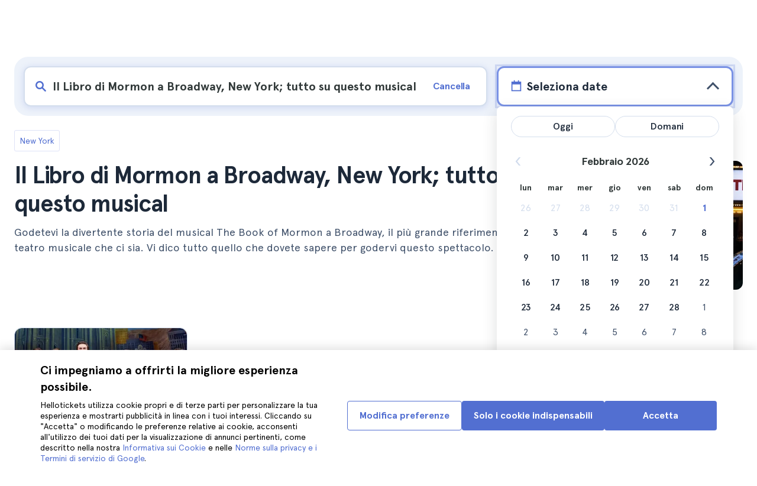

--- FILE ---
content_type: text/html; charset=utf-8
request_url: https://www.hellotickets.it/usa/new-york/the-book-of-mormon-broadway/sc-1-2148
body_size: 145438
content:
<!doctype html>
<html data-n-head-ssr lang="it" data-n-head="%7B%22lang%22:%7B%22ssr%22:%22it%22%7D%7D">
  <head >
    <meta data-n-head="ssr" charset="utf-8"><meta data-n-head="ssr" http-equiv="X-UA-Compatible" content="IE=edge"><meta data-n-head="ssr" http-equiv="Accept-CH" content="DPR"><meta data-n-head="ssr" name="google" content="notranslate"><meta data-n-head="ssr" name="viewport" content="width=device-width, initial-scale=1.0"><meta data-n-head="ssr" name="theme-color" content="#526fd1"><meta data-n-head="ssr" name="msapplication-TileColor" content="#FFFFFF"><meta data-n-head="ssr" name="msapplication-TileImage" content="https://static.hellotickets.com/helloticketswebconfig/favicons/favicon-ht-144.3550d9c53f6.png"><meta data-n-head="ssr" name="msapplication-config" content="https://static.hellotickets.com/helloticketswebconfig/favicons/browserconfig.8221dfb6a367.xml"><meta data-n-head="ssr" name="robots" content="max-image-preview:large"><meta data-n-head="ssr" data-hid="googleSiteVerification" name="google-site-verification" content="dL4brBLmOC1BWV6yg6JRnFrQiA0yktyf1pjbmGXCbU0"><meta data-n-head="ssr" data-hid="title" name="title" content="Il Libro di Mormon a Broadway, New York; tutto su questo musical - Hellotickets"><meta data-n-head="ssr" data-hid="description" name="description" content="New York ll➨ Il Libro di Mormon a Broadway, New York; tutto su questo musical. Scopri il meglio che c’è da fare a New York, selezionato manualmente dal team di Hellotickets. Fai partire da qui i tuoi ricordi!"><meta data-n-head="ssr" data-hid="og:url" property="og:url" content="https://www.hellotickets.it/usa/new-york/the-book-of-mormon-broadway/sc-1-2148"><meta data-n-head="ssr" data-hid="og:title" property="og:title" content="Il Libro di Mormon a Broadway, New York; tutto su questo musical"><meta data-n-head="ssr" data-hid="og:description" property="og:description" content="New York ll➨ Il Libro di Mormon a Broadway, New York; tutto su questo musical. Scopri il meglio che c’è da fare a New York, selezionato manualmente dal team di Hellotickets. Fai partire da qui i tuoi ricordi!"><meta data-n-head="ssr" data-hid="og:image" property="og:image" content="https://res.cloudinary.com/hello-tickets/image/upload/c_limit,f_auto,q_auto,w_1300/v1639453067/utg1cul06smnf0aejcgm.jpg"><meta data-n-head="ssr" data-hid="twitter:card" content="summary"><title>Il Libro di Mormon a Broadway, New York; tutto su questo musical - Hellotickets</title><link data-n-head="ssr" rel="icon" href="https://static.hellotickets.com/favicon/favicon.ico"><link data-n-head="ssr" rel="icon" type="image/svg+xml" href="https://static.hellotickets.com/favicon/favicon.svg"><link data-n-head="ssr" rel="apple-touch-icon" type="image/png" href="https://static.hellotickets.com/favicon/favicon-180.png"><link data-n-head="ssr" rel="preload" href="https://js.stripe.com/v3/" as="script"><link data-n-head="ssr" rel="dns-prefetch" href="https://fonts.googleapis.com"><link data-n-head="ssr" rel="dns-prefetch" href="https://www.googletagmanager.com"><link data-n-head="ssr" rel="dns-prefetch" href="https://res.cloudinary.com"><link data-n-head="ssr" rel="dns-prefetch" href="https://mc.yandex.ru"><link data-n-head="ssr" rel="dns-prefetch" href="https://static.hellotickets.com"><link data-n-head="ssr" data-hid="alternate-es-AR" id="alternate-es-AR" rel="alternate" hreflang="es-AR" href="https://www.hellotickets.com.ar/estados-unidos/nueva-york/the-book-of-mormon-broadway/sc-1-2148"><link data-n-head="ssr" data-hid="alternate-pt-BR" id="alternate-pt-BR" rel="alternate" hreflang="pt-BR" href="https://www.hellotickets.com.br/estados-unidos/nova-york/book-of-mormon-broadway/sc-1-2148"><link data-n-head="ssr" data-hid="alternate-en-CA" id="alternate-en-CA" rel="alternate" hreflang="en-CA" href="https://www.hellotickets.ca/us/new-york/the-book-of-mormon-broadway/sc-1-2148"><link data-n-head="ssr" data-hid="alternate-es-CO" id="alternate-es-CO" rel="alternate" hreflang="es-CO" href="https://www.hellotickets.com.co/estados-unidos/nueva-york/the-book-of-mormon-broadway/sc-1-2148"><link data-n-head="ssr" data-hid="alternate-da" id="alternate-da" rel="alternate" hreflang="da" href="https://www.hellotickets.dk/us/new-york/the-book-of-mormon-broadway/sc-1-2148"><link data-n-head="ssr" data-hid="alternate-de" id="alternate-de" rel="alternate" hreflang="de" href="https://www.hellotickets.de/vereinigte-staaten/new-york/das-buch-der-mormon-broadway/sc-1-2148"><link data-n-head="ssr" data-hid="alternate-es" id="alternate-es" rel="alternate" hreflang="es" href="https://www.hellotickets.es/estados-unidos/nueva-york/the-book-of-mormon-broadway/sc-1-2148"><link data-n-head="ssr" data-hid="alternate-fr" id="alternate-fr" rel="alternate" hreflang="fr" href="https://www.hellotickets.fr/etats-unis/new-york/the-book-of-mormon-broadway/sc-1-2148"><link data-n-head="ssr" data-hid="alternate-en-IN" id="alternate-en-IN" rel="alternate" hreflang="en-IN" href="https://www.hellotickets.co.in/us/new-york/the-book-of-mormon-broadway/sc-1-2148"><link data-n-head="ssr" data-hid="alternate-en-IE" id="alternate-en-IE" rel="alternate" hreflang="en-IE" href="https://www.hellotickets.ie/us/new-york/the-book-of-mormon-broadway/sc-1-2148"><link data-n-head="ssr" data-hid="alternate-it" id="alternate-it" rel="alternate" hreflang="it" href="https://www.hellotickets.it/usa/new-york/the-book-of-mormon-broadway/sc-1-2148"><link data-n-head="ssr" data-hid="alternate-en-MY" id="alternate-en-MY" rel="alternate" hreflang="en-MY" href="https://www.hellotickets.com.my/us/new-york/the-book-of-mormon-broadway/sc-1-2148"><link data-n-head="ssr" data-hid="alternate-es-MX" id="alternate-es-MX" rel="alternate" hreflang="es-MX" href="https://www.hellotickets.com.mx/estados-unidos/nueva-york/the-book-of-mormon-broadway/sc-1-2148"><link data-n-head="ssr" data-hid="alternate-nl" id="alternate-nl" rel="alternate" hreflang="nl" href="https://www.hellotickets.nl/verenigde-staten/new-york/the-book-of-mormon-broadway/sc-1-2148"><link data-n-head="ssr" data-hid="alternate-no" id="alternate-no" rel="alternate" hreflang="no" href="https://www.hellotickets.no/usa/new-york/the-book-of-mormon-broadway/sc-1-2148"><link data-n-head="ssr" data-hid="alternate-de-AT" id="alternate-de-AT" rel="alternate" hreflang="de-AT" href="https://www.hellotickets.at/vereinigte-staaten/new-york/das-buch-der-mormon-broadway/sc-1-2148"><link data-n-head="ssr" data-hid="alternate-pl" id="alternate-pl" rel="alternate" hreflang="pl" href="https://www.hellotickets.pl/stany-zjednoczone/nowy-jork/ksiega-mormonow-broadway/sc-1-2148"><link data-n-head="ssr" data-hid="alternate-pt" id="alternate-pt" rel="alternate" hreflang="pt" href="https://www.hellotickets.pt/estados-unidos/nova-iorque/book-of-mormon-broadway/sc-1-2148"><link data-n-head="ssr" data-hid="alternate-de-CH" id="alternate-de-CH" rel="alternate" hreflang="de-CH" href="https://www.hellotickets.ch/vereinigte-staaten/new-york/das-buch-der-mormon-broadway/sc-1-2148"><link data-n-head="ssr" data-hid="alternate-en-SG" id="alternate-en-SG" rel="alternate" hreflang="en-SG" href="https://www.hellotickets.com.sg/us/new-york/the-book-of-mormon-broadway/sc-1-2148"><link data-n-head="ssr" data-hid="alternate-fi" id="alternate-fi" rel="alternate" hreflang="fi" href="https://www.hellotickets.fi/yhdysvallat/new-york/the-book-of-mormon-broadwaylla/sc-1-2148"><link data-n-head="ssr" data-hid="alternate-sv" id="alternate-sv" rel="alternate" hreflang="sv" href="https://www.hellotickets.se/usa/new-york/de-bok-av-mormon-broadway/sc-1-2148"><link data-n-head="ssr" data-hid="alternate-tr" id="alternate-tr" rel="alternate" hreflang="tr" href="https://www.hellotickets.com.tr/amerika-birlesik-devletleri/new-york/mormon-kitabi-broadway/sc-1-2148"><link data-n-head="ssr" data-hid="alternate-en-AE" id="alternate-en-AE" rel="alternate" hreflang="en-AE" href="https://www.hellotickets.ae/us/new-york/the-book-of-mormon-broadway/sc-1-2148"><link data-n-head="ssr" data-hid="alternate-en-GB" id="alternate-en-GB" rel="alternate" hreflang="en-GB" href="https://www.hellotickets.com/en-en/us/new-york/the-book-of-mormon-broadway/sc-1-2148"><link data-n-head="ssr" data-hid="alternate-en" id="alternate-en" rel="alternate" hreflang="en" href="https://www.hellotickets.com/us/new-york/the-book-of-mormon-broadway/sc-1-2148"><link data-n-head="ssr" data-hid="alternate-ko" id="alternate-ko" rel="alternate" hreflang="ko" href="https://www.hellotickets.co.kr/united-states/new-york/the-book-of-mormon-broadway/sc-1-2148"><link data-n-head="ssr" data-hid="alternate-ja" id="alternate-ja" rel="alternate" hreflang="ja" href="https://www.hellotickets.jp/us/new-york/the-book-of-mormon-broadway/sc-1-2148"><link data-n-head="ssr" data-hid="canonical" rel="canonical" href="https://www.hellotickets.it/usa/new-york/the-book-of-mormon-broadway/sc-1-2148"><script data-n-head="ssr" data-hid="userEmail" type="text/javascript">
      function validateEmail(email) {
        const input = document.createElement('input');
        input.type = 'email';
        input.value = email;
        return input.checkValidity();
      }
      
      try {
        var user_email = localStorage.getItem('it_user_email') || '';
        user_email = validateEmail(user_email) ? user_email : '';
      } catch (e) {
        user_email = '';
      }

          window.dataLayer = window.dataLayer || [];
          window.dataLayer.push({ userEmail: user_email });
        </script><script data-n-head="ssr" data-hid="sift" type="text/javascript">
      var _user_id = '';
      var _session_id = '';
      try{
        _user_id = localStorage.getItem('last_buyer_email') || '';
        _session_id = '35fc1258-ff0e-11f0-bf39-eeccbc3b4f77';
      } catch (e){}
        var _sift = window._sift = window._sift || [];
        _sift.push(['_setAccount', '652f92f008']);
        _sift.push(['_setUserId', _user_id]);
        _sift.push(['_setSessionId', _session_id]);
        _sift.push(['_trackPageview']);

       (function() {
         function ls() {
           var e = document.createElement('script');
           e.src = 'https://cdn.sift.com/s.js';
           document.body.appendChild(e);
         }
         if (window.attachEvent) {
           window.attachEvent('onload', ls);
         } else {
           window.addEventListener('load', ls, false);
         }
       })();</script><script data-n-head="ssr" data-hid="chromium_blink_bug" async></script><script data-n-head="ssr" data-hid="BCSnippet" type="application/ld+json" charset="utf-8">{"@context":"https://schema.org","@type":"BreadcrumbList","itemListElement":[{"@type":"ListItem","position":1,"name":"New York","item":"https://www.hellotickets.it/usa/new-york/c-1"},{"@type":"ListItem","position":2,"name":"Il Libro di Mormon a Broadway, New York; tutto su questo musical"}]}</script><script data-n-head="ssr" data-hid="articleSnippet" type="application/ld+json" charset="utf-8">{"@context":"https://schema.org","@type":"Article","headline":"Il Libro di Mormon a Broadway, New York; tutto su questo musical","description":"Godetevi la divertente storia del musical The Book of Mormon a Broadway, il più grande riferimento del teatro musicale. Vi racconto tutto quello che dovete sapere per godervi questo spettacolo.","image":["https://res.cloudinary.com/hello-tickets/image/upload/ar_1:1,c_fill,f_auto,q_auto,w_800/v1639453067/utg1cul06smnf0aejcgm.jpg","https://res.cloudinary.com/hello-tickets/image/upload/ar_1:1,c_fill,f_auto,q_auto,w_800/v1639453067/utg1cul06smnf0aejcgm.jpg","https://res.cloudinary.com/hello-tickets/image/upload/ar_16:9,c_fill,f_auto,q_auto,w_800/v1639453067/utg1cul06smnf0aejcgm.jpg","https://res.cloudinary.com/hello-tickets/image/upload/ar_4:3,c_fill,f_auto,q_auto,w_800/v1639453067/utg1cul06smnf0aejcgm.jpg"],"publisher":{"@type":"Organization","name":"Hellotickets","logo":{"@type":"ImageObject","url":"https://static.hellotickets.com/logo/hellotickets-logo.svg"},"sameAs":["https://www.facebook.com/Hellotickets-196515730752792/","https://x.com/hello_tickets","https://www.instagram.com/hello_tickets/"]},"author":{"@type":"Person","name":"Luisa María Lugo"},"mainEntityOfPage":"https://www.hellotickets.it/usa/new-york/the-book-of-mormon-broadway/sc-1-2148","datePublished":"2021-11-25T15:40:35Z","dateModified":"2025-04-01T05:58:00.61239Z"}</script><script data-n-head="ssr" data-hid="dataLayer-subcategoryInfo" type="text/javascript">window.dataLayer = window.dataLayer || []; 
window.dataLayer.push(...[{"cityId":1,"cityName":"New York","subcategoryId":2148,"subcategoryName":"The Book of Mormon on Broadway NYC; all about the musical"}]);</script><script data-n-head="ssr" data-hid="googleTagManager" type="text/javascript">(function(w,d,s,l,i){w[l]=w[l]||[];w[l].push({'gtm.start':
        new Date().getTime(),event:'gtm.js'});var f=d.getElementsByTagName(s)[0],
        j=d.createElement(s),dl=l!='dataLayer'?'&l='+l:'';j.async=true;j.src=
        'https://www.googletagmanager.com/gtm.js?id='+i+dl;f.parentNode.insertBefore(j,f);
        })(window,document,'script','dataLayer','GTM-TGC92D9');</script><link rel="preload" href="https://static.hellotickets.com/nuxt/client/js/a/870a1eca7ef2b72bef22.js" as="script"><link rel="preload" href="https://static.hellotickets.com/nuxt/client/js/c/eb38d37c7d05c5e9623a.js" as="script"><link rel="preload" href="https://static.hellotickets.com/nuxt/client/js/c/9dd69e318c70cdb597f5.js" as="script"><link rel="preload" href="https://static.hellotickets.com/nuxt/client/js/c/6a04d20f30ba183e0658.js" as="script"><link rel="preload" href="https://static.hellotickets.com/nuxt/client/js/c/1ef9b00db87f6ad6220c.js" as="script"><link rel="preload" href="https://static.hellotickets.com/nuxt/client/js/c/2de5a10d7d8a7252aef6.js" as="script"><link rel="preload" href="https://static.hellotickets.com/nuxt/client/js/c/54ec553871cc03c999d4.js" as="script"><link rel="preload" href="https://static.hellotickets.com/nuxt/client/js/c/5beafbc98eafbfc11f3f.js" as="script"><link rel="preload" href="https://static.hellotickets.com/nuxt/client/js/c/d44fa8577e235eb6a7ab.js" as="script"><link rel="preload" href="https://static.hellotickets.com/nuxt/client/js/c/8e9200b05754befc7060.js" as="script"><style data-vue-ssr-id="95df74ca:0 4b0b58be:0 6a8a0ec0:0 f843927c:0 5046d12a:0 76e475cc:0 ce526278:0 10d8afb1:0 7e208aa2:0 7a7f2382:0 72a1c822:0 66a0e9cc:0 176219ee:0 60750cff:0 d125759e:0 5eaa5931:0 74723bd1:0 63c7eb9c:0 11e5aed4:0 57766c26:0 c647cf48:0 5e6a410e:0 c0274d8e:0 1a06f8e9:0 d6171b30:0 1b0116f6:0 2614e698:0 28c7c6fd:0 4501cb33:0 585a121a:0 4546627c:0 7dd5591d:0 4b19a3c9:0 dc8da9f0:0 6c61a928:0">body,html{font-family:"Apercu Pro",BlinkMacSystemFont,-apple-system,"Segoe UI","Roboto","Helvetica","Arial",sans-serif;height:100%;margin:0;min-height:100%}*,:after,:before{box-sizing:border-box}*{border:0;margin:0;outline:none;padding:0;-webkit-font-smoothing:antialiased;-moz-osx-font-smoothing:grayscale}button,input,select,textarea{font-family:"Apercu Pro",BlinkMacSystemFont,-apple-system,"Segoe UI","Roboto","Helvetica","Arial",sans-serif}button{cursor:pointer}p{margin:0 0 10px}a{-webkit-text-decoration:none;text-decoration:none;transition:.5s}.user-form a,a:hover{-webkit-text-decoration:underline;text-decoration:underline}.user-form a{color:#2f4366}.highlight-link{cursor:pointer;transition:.5s}.highlight-link:hover{box-shadow:inset 0 0 100px 100px hsla(0,0%,100%,.15);-webkit-text-decoration:underline;text-decoration:underline}input[type=search]{-webkit-appearance:none;-moz-appearance:none;appearance:none}.container{box-sizing:border-box;margin:0;padding:0 16px;position:relative;width:100%}.container--header{padding:0}@media only screen and (min-device-width:600px),only screen and (min-device-width:801px){.container{margin:0;padding:0 40px}.container--header{padding:0 24px}}@media (min-width:1024px){.container{margin:auto;max-width:1368px;padding:0 84px}.container--header{padding:0 24px}}.container-product{box-sizing:border-box;padding-left:16px;padding-right:16px;position:relative;width:100%}@media (min-width:768px){.container-product{margin-left:auto;margin-right:auto;max-width:768px;padding-left:32px;padding-right:32px}}@media (min-width:1280px){.container-product{max-width:1168px;padding-left:0;padding-right:0}}.visually-hidden{border:0;clip-path:inset(100%);height:1px;margin:-1px;padding:0;position:absolute;white-space:nowrap;width:1px;clip:rect(0 0 0 0);overflow:hidden}.overflow-hidden{overflow:hidden}
@keyframes spinner{to{transform:rotate(1turn)}}.page-spinner{color:transparent!important;min-height:30px;min-width:30px;position:relative}.page-spinner:before{content:"Loading…";height:24px;left:50%;margin-left:-13px;margin-top:-13px;position:absolute;top:50%;width:24px;z-index:99}.page-spinner:not(:required):before{animation:spinner .6s linear infinite;-webkit-animation:spinner .6s linear infinite;border:2px solid #ccc;border-radius:50%;border-top-color:#4a90e2;content:""}
@font-face{font-display:swap;font-family:"Apercu Pro";font-style:normal;font-weight:400;src:url(https://static.hellotickets.com/nuxt/client/fonts/755c6c7.woff2) format("woff2"),url(https://static.hellotickets.com/nuxt/client/fonts/5e040bd.woff) format("woff"),url(https://static.hellotickets.com/nuxt/client/fonts/c4eb433.otf) format("opentype")}@font-face{font-display:swap;font-family:"Apercu Pro";font-style:italic;font-weight:400;src:url(https://static.hellotickets.com/nuxt/client/fonts/0651fac.woff2) format("woff2"),url(https://static.hellotickets.com/nuxt/client/fonts/c0886b0.woff) format("woff"),url(https://static.hellotickets.com/nuxt/client/fonts/c322b13.otf) format("opentype")}@font-face{font-display:swap;font-family:"Apercu Pro";font-style:normal;font-weight:500;src:url(https://static.hellotickets.com/nuxt/client/fonts/e00cdf5.woff2) format("woff2"),url(https://static.hellotickets.com/nuxt/client/fonts/340d913.woff) format("woff"),url(https://static.hellotickets.com/nuxt/client/fonts/fe2cfa1.otf) format("opentype")}@font-face{font-display:swap;font-family:"Apercu Pro";font-style:normal;font-weight:700;src:url(https://static.hellotickets.com/nuxt/client/fonts/ab52662.woff2) format("woff2"),url(https://static.hellotickets.com/nuxt/client/fonts/768c85a.woff) format("woff"),url(https://static.hellotickets.com/nuxt/client/fonts/f02e300.otf) format("opentype")}@font-face{font-display:swap;font-family:"Apercu Pro";font-style:italic;font-weight:700;src:url(https://static.hellotickets.com/nuxt/client/fonts/a5d1c15.woff2) format("woff2"),url(https://static.hellotickets.com/nuxt/client/fonts/9c6a24e.woff) format("woff"),url(https://static.hellotickets.com/nuxt/client/fonts/8d6e0db.otf) format("opentype")}@font-face{font-display:swap;font-family:"Apercu Pro";font-style:normal;font-weight:800;src:url(https://static.hellotickets.com/nuxt/client/fonts/189844d.woff2) format("woff2"),url(https://static.hellotickets.com/nuxt/client/fonts/54209fd.woff) format("woff"),url(https://static.hellotickets.com/nuxt/client/fonts/746795d.otf) format("opentype")}
@font-face{font-display:block;font-family:"ht-icons";font-style:normal;font-weight:400;src:url(https://static.hellotickets.com/nuxt/client/fonts/b62c6a0.eot);src:url(https://static.hellotickets.com/nuxt/client/fonts/b62c6a0.eot#iefix) format("embedded-opentype"),url(https://static.hellotickets.com/nuxt/client/fonts/db78b55.woff2) format("woff2"),url(https://static.hellotickets.com/nuxt/client/fonts/cbc042d.ttf) format("truetype"),url(https://static.hellotickets.com/nuxt/client/fonts/6cf67c6.woff) format("woff"),url(https://static.hellotickets.com/nuxt/client/img/ht_icons.2ae682b.svg#ht-icons) format("svg")}[class*=" icon-"],[class^=icon-]{font-family:"ht-icons"!important;speak:none;font-feature-settings:normal;font-style:normal;font-variant:normal;font-weight:400;line-height:1;text-transform:none;-webkit-font-smoothing:antialiased;-moz-osx-font-smoothing:grayscale}.icon-point-mark:before{content:"\e92b"}.icon-traveller:before{content:"\e94f"}.icon-tip:before{content:"\e950"}.icon-phone:before{content:"\e951"}.icon-car:before{content:"\e952"}.icon-chair:before{content:"\e953"}.icon-helicopter:before{content:"\e955"}.icon-camera:before{content:"\e956"}.icon-ticket:before{content:"\e957"}.icon-meals:before{content:"\e94c"}.icon-accommodation:before{content:"\e94d"}.icon-credit-card:before{content:"\e94b"}.icon-plane:before{content:"\e94a"}.icon-question-mark:before{content:"\e949"}.icon-chat:before{content:"\e946"}.icon-circle-tick:before{content:"\e948"}.icon-info:before{content:"\e944"}.icon-trash:before{content:"\e945"}.icon-duck:before{content:"\e915"}.icon-top:before{content:"\e914"}.icon-user-box:before{content:"\e947"}.icon-arrow:before{content:"\e900"}.icon-bag:before{content:"\e901"}.icon-bridge:before{content:"\e902"}.icon-buildings:before{content:"\e903"}.icon-bus:before{content:"\e904"}.icon-cactus:before{content:"\e905"}.icon-calendar:before{content:"\e906"}.icon-circle-arrow:before{content:"\e907"}.icon-city:before{content:"\e908"}.icon-clock:before{content:"\e909"}.icon-close:before{content:"\e90a"}.icon-cocktail:before{content:"\e90b"}.icon-coliseum:before{content:"\e90c"}.icon-conversation:before{content:"\e90d"}.icon-creditcard:before{content:"\e90e"}.icon-cruissers:before{content:"\e90f"}.icon-cutlery:before{content:"\e910"}.icon-disneyland:before{content:"\e911"}.icon-drop-down-of:before{content:"\e912"}.icon-drop-down-on:before{content:"\e913"}.icon-fb:before{content:"\e916"}.icon-flag:before{content:"\e917"}.icon-font:before{content:"\e918"}.icon-gaudi:before{content:"\e919"}.icon-gondola:before{content:"\e91a"}.icon-google:before{content:"\e91b"}.icon-grand-canyon:before{content:"\e91c"}.icon-hat:before{content:"\e91d"}.icon-home:before{content:"\e91e"}.icon-instagram:before{content:"\e91f"}.icon-jail:before{content:"\e920"}.icon-less:before{content:"\e921"}.icon-light:before{content:"\e922"}.icon-lighter:before{content:"\e923"}.icon-list:before{content:"\e924"}.icon-locker:before{content:"\e925"}.icon-logo:before{content:"\e926"}.icon-fair-ferris-wheel:before{content:"\e927"}.icon-palm-tree:before{content:"\e928"}.icon-picture:before{content:"\e929"}.icon-plus:before{content:"\e92a"}.icon-point:before{content:"\e92c"}.icon-river-boat:before{content:"\e92d"}.icon-route:before{content:"\e92e"}.icon-sagrada-familia:before{content:"\e92f"}.icon-sailboat:before{content:"\e930"}.icon-searcher:before{content:"\e931"}.icon-slider-left:before{content:"\e932"}.icon-slider-right:before{content:"\e933"}.icon-speaker:before{content:"\e934"}.icon-speedboat:before{content:"\e935"}.icon-sport:before{content:"\e936"}.icon-star:before{content:"\e937"}.icon-tag:before{content:"\e938"}.icon-theatre:before{content:"\e939"}.icon-tick:before{content:"\e93a"}.icon-tickets:before{content:"\e93b"}.icon-tours:before{content:"\e93c"}.icon-transfer:before{content:"\e93d"}.icon-twitter:before{content:"\e93e"}.icon-user:before{content:"\e93f"}.icon-users:before{content:"\e940"}.icon-vatican:before{content:"\e941"}.icon-warning:before{content:"\e942"}.icon-wine:before{content:"\e943"}.icon-red-cancel:before{color:#e67c7c;content:"\e94e"}.icon-yellow-star:before{color:#ddd43a;content:"\e954"}
*,:after,:before{--tw-border-spacing-x:0;--tw-border-spacing-y:0;--tw-translate-x:0;--tw-translate-y:0;--tw-rotate:0;--tw-skew-x:0;--tw-skew-y:0;--tw-scale-x:1;--tw-scale-y:1;--tw-pan-x: ;--tw-pan-y: ;--tw-pinch-zoom: ;--tw-scroll-snap-strictness:proximity;--tw-gradient-from-position: ;--tw-gradient-via-position: ;--tw-gradient-to-position: ;--tw-ordinal: ;--tw-slashed-zero: ;--tw-numeric-figure: ;--tw-numeric-spacing: ;--tw-numeric-fraction: ;--tw-ring-inset: ;--tw-ring-offset-width:0px;--tw-ring-offset-color:#fff;--tw-ring-color:rgba(59,130,246,.5);--tw-ring-offset-shadow:0 0 transparent;--tw-ring-shadow:0 0 transparent;--tw-shadow:0 0 transparent;--tw-shadow-colored:0 0 transparent;--tw-blur: ;--tw-brightness: ;--tw-contrast: ;--tw-grayscale: ;--tw-hue-rotate: ;--tw-invert: ;--tw-saturate: ;--tw-sepia: ;--tw-drop-shadow: ;--tw-backdrop-blur: ;--tw-backdrop-brightness: ;--tw-backdrop-contrast: ;--tw-backdrop-grayscale: ;--tw-backdrop-hue-rotate: ;--tw-backdrop-invert: ;--tw-backdrop-opacity: ;--tw-backdrop-saturate: ;--tw-backdrop-sepia: ;--tw-contain-size: ;--tw-contain-layout: ;--tw-contain-paint: ;--tw-contain-style: }::backdrop{--tw-border-spacing-x:0;--tw-border-spacing-y:0;--tw-translate-x:0;--tw-translate-y:0;--tw-rotate:0;--tw-skew-x:0;--tw-skew-y:0;--tw-scale-x:1;--tw-scale-y:1;--tw-pan-x: ;--tw-pan-y: ;--tw-pinch-zoom: ;--tw-scroll-snap-strictness:proximity;--tw-gradient-from-position: ;--tw-gradient-via-position: ;--tw-gradient-to-position: ;--tw-ordinal: ;--tw-slashed-zero: ;--tw-numeric-figure: ;--tw-numeric-spacing: ;--tw-numeric-fraction: ;--tw-ring-inset: ;--tw-ring-offset-width:0px;--tw-ring-offset-color:#fff;--tw-ring-color:rgba(59,130,246,.5);--tw-ring-offset-shadow:0 0 transparent;--tw-ring-shadow:0 0 transparent;--tw-shadow:0 0 transparent;--tw-shadow-colored:0 0 transparent;--tw-blur: ;--tw-brightness: ;--tw-contrast: ;--tw-grayscale: ;--tw-hue-rotate: ;--tw-invert: ;--tw-saturate: ;--tw-sepia: ;--tw-drop-shadow: ;--tw-backdrop-blur: ;--tw-backdrop-brightness: ;--tw-backdrop-contrast: ;--tw-backdrop-grayscale: ;--tw-backdrop-hue-rotate: ;--tw-backdrop-invert: ;--tw-backdrop-opacity: ;--tw-backdrop-saturate: ;--tw-backdrop-sepia: ;--tw-contain-size: ;--tw-contain-layout: ;--tw-contain-paint: ;--tw-contain-style: }.ht-pointer-events-auto{pointer-events:auto}.ht-fixed{position:fixed}.ht-absolute{position:absolute}.ht-relative{position:relative}.ht-inset-0{left:0;right:0;top:0}.ht-bottom-0,.ht-inset-0{bottom:0}.ht-left-0{left:0}.ht-left-1{left:.25rem}.ht-left-1\/2{left:50%}.ht-right-0{right:0}.ht-right-1{right:.25rem}.ht-right-4{right:1rem}.ht-top-0{top:0}.ht-top-1\/2{top:50%}.ht-top-4{top:1rem}.ht-top-9{top:2.25rem}.ht-z-10{z-index:10}.ht-z-\[1000\]{z-index:1000}.ht-z-\[100\]{z-index:100}.ht-z-\[1\]{z-index:1}.ht-z-\[9999\]{z-index:9999}.ht-z-\[9\]{z-index:9}.ht-row-span-2{grid-row:span 2/span 2}.ht-mx-auto{margin-left:auto;margin-right:auto}.\!ht-mt-4{margin-top:1rem!important}.ht-mb-0{margin-bottom:0}.ht-mb-0\.5{margin-bottom:.125rem}.ht-mt-0\.5{margin-top:.125rem}.ht-mt-1{margin-top:.25rem}.ht-mt-1\.5{margin-top:.375rem}.ht-mt-2{margin-top:.5rem}.ht-mt-3{margin-top:.75rem}.ht-mt-4{margin-top:1rem}.ht-mt-6{margin-top:1.5rem}.ht-mt-\[2px\]{margin-top:2px}.ht-mt-auto{margin-top:auto}.ht-line-clamp-1{-webkit-line-clamp:1}.ht-line-clamp-1,.ht-line-clamp-2{display:-webkit-box;overflow:hidden;-webkit-box-orient:vertical}.ht-line-clamp-2{-webkit-line-clamp:2}.ht-flex{display:flex}.ht-grid{display:grid}.ht-h-10{height:2.5rem}.ht-h-2{height:.5rem}.ht-h-3{height:.75rem}.ht-h-5{height:1.25rem}.ht-h-8{height:2rem}.ht-h-\[200px\]{height:200px}.ht-h-\[80px\]{height:80px}.ht-h-\[88px\]{height:88px}.ht-h-fit{height:-moz-fit-content;height:fit-content}.ht-h-full{height:100%}.ht-max-h-\[calc\(100dvh-72px\)\]{max-height:calc(100dvh - 72px)}.ht-w-1\/2{width:50%}.ht-w-10{width:2.5rem}.ht-w-2{width:.5rem}.ht-w-3{width:.75rem}.ht-w-60{width:15rem}.ht-w-8{width:2rem}.ht-w-\[104px\]{width:104px}.ht-w-\[140px\]{width:140px}.ht-w-\[40px\]{width:40px}.ht-w-\[90\%\]{width:90%}.ht-w-fit{width:-moz-fit-content;width:fit-content}.ht-w-full{width:100%}.ht-min-w-\[52px\]{min-width:52px}.ht-max-w-5{max-width:1.25rem}.ht-max-w-\[127px\]{max-width:127px}.ht-max-w-\[600px\]{max-width:600px}.ht-max-w-lg{max-width:32rem}.ht-flex-1{flex:1 1 0%}.ht-flex-shrink-0{flex-shrink:0}.ht-origin-center{transform-origin:center}.-ht-translate-x-1\/2{--tw-translate-x:-50%;transform:translate(-50%,var(--tw-translate-y)) rotate(var(--tw-rotate)) skewX(var(--tw-skew-x)) skewY(var(--tw-skew-y)) scaleX(var(--tw-scale-x)) scaleY(var(--tw-scale-y));transform:translate(var(--tw-translate-x),var(--tw-translate-y)) rotate(var(--tw-rotate)) skewX(var(--tw-skew-x)) skewY(var(--tw-skew-y)) scaleX(var(--tw-scale-x)) scaleY(var(--tw-scale-y))}.-ht-translate-y-1\/2{--tw-translate-y:-50%;transform:translate(var(--tw-translate-x),-50%) rotate(var(--tw-rotate)) skewX(var(--tw-skew-x)) skewY(var(--tw-skew-y)) scaleX(var(--tw-scale-x)) scaleY(var(--tw-scale-y));transform:translate(var(--tw-translate-x),var(--tw-translate-y)) rotate(var(--tw-rotate)) skewX(var(--tw-skew-x)) skewY(var(--tw-skew-y)) scaleX(var(--tw-scale-x)) scaleY(var(--tw-scale-y))}.ht-rotate-180{--tw-rotate:180deg;transform:translate(var(--tw-translate-x),var(--tw-translate-y)) rotate(180deg) skewX(var(--tw-skew-x)) skewY(var(--tw-skew-y)) scaleX(var(--tw-scale-x)) scaleY(var(--tw-scale-y));transform:translate(var(--tw-translate-x),var(--tw-translate-y)) rotate(var(--tw-rotate)) skewX(var(--tw-skew-x)) skewY(var(--tw-skew-y)) scaleX(var(--tw-scale-x)) scaleY(var(--tw-scale-y))}@keyframes ht-spin{to{transform:rotate(1turn)}}.ht-animate-spin{animation:ht-spin 1s linear infinite}.\!ht-cursor-not-allowed{cursor:not-allowed!important}.ht-cursor-not-allowed{cursor:not-allowed}.ht-cursor-pointer{cursor:pointer}.ht-select-none{-webkit-user-select:none;-moz-user-select:none;user-select:none}.ht-list-none{list-style-type:none}.ht-grid-flow-col{grid-auto-flow:column}.ht-grid-cols-3{grid-template-columns:repeat(3,minmax(0,1fr))}.ht-grid-cols-\[repeat\(auto-fit\,minmax\(94px\,1fr\)\)\]{grid-template-columns:repeat(auto-fit,minmax(94px,1fr))}.ht-grid-rows-subgrid{grid-template-rows:subgrid}.ht-flex-row{flex-direction:row}.ht-flex-row-reverse{flex-direction:row-reverse}.ht-flex-col{flex-direction:column}.ht-flex-col-reverse{flex-direction:column-reverse}.ht-flex-wrap{flex-wrap:wrap}.ht-items-start{align-items:flex-start}.ht-items-end{align-items:flex-end}.ht-items-center{align-items:center}.ht-justify-end{justify-content:flex-end}.ht-justify-center{justify-content:center}.ht-justify-between{justify-content:space-between}.ht-gap-0{gap:0}.ht-gap-0\.5{gap:.125rem}.ht-gap-1{gap:.25rem}.ht-gap-1\.5{gap:.375rem}.ht-gap-2{gap:.5rem}.ht-gap-2\.5{gap:.625rem}.ht-gap-4{gap:1rem}.ht-gap-x-2{-moz-column-gap:.5rem;column-gap:.5rem}.ht-gap-y-3{row-gap:.75rem}.ht-overflow-hidden{overflow:hidden}.ht-overflow-x-auto{overflow-x:auto}.ht-overflow-y-auto{overflow-y:auto}.ht-text-ellipsis{text-overflow:ellipsis}.ht-whitespace-nowrap{white-space:nowrap}.ht-rounded{border-radius:.25rem}.ht-rounded-\[10px\]{border-radius:10px}.ht-rounded-full{border-radius:9999px}.ht-rounded-lg{border-radius:.5rem}.ht-rounded-md{border-radius:.375rem}.ht-rounded-xl{border-radius:.75rem}.ht-rounded-s{border-bottom-left-radius:.25rem;border-top-left-radius:.25rem}.ht-border{border-width:1px}.ht-border-b{border-bottom-width:1px}.ht-border-b-8{border-bottom-width:8px}.ht-border-t{border-top-width:1px}.ht-border-solid{border-style:solid}.ht-border-none{border-style:none}.\!ht-border-bg-primary{--tw-border-opacity:1!important;border-color:#f7f9fd!important;border-color:rgba(247,249,253,var(--tw-border-opacity,1))!important}.\!ht-border-gray-300{--tw-border-opacity:1!important;border-color:#becde5!important;border-color:rgba(190,205,229,var(--tw-border-opacity,1))!important}.\!ht-border-system-blue{--tw-border-opacity:1!important;border-color:#526fd1!important;border-color:rgba(82,111,209,var(--tw-border-opacity,1))!important}.ht-border-gray-200{--tw-border-opacity:1;border-color:#e5e7eb;border-color:rgba(229,231,235,var(--tw-border-opacity,1))}.ht-border-primary{--tw-border-opacity:1;border-color:#d4deed;border-color:rgba(212,222,237,var(--tw-border-opacity,1))}.ht-border-system-blue{--tw-border-opacity:1;border-color:#526fd1;border-color:rgba(82,111,209,var(--tw-border-opacity,1))}.ht-border-b-gray-100{--tw-border-opacity:1;border-bottom-color:#edf2fa;border-bottom-color:rgba(237,242,250,var(--tw-border-opacity,1))}.\!ht-bg-gray-100{--tw-bg-opacity:1!important;background-color:#edf2fa!important;background-color:rgba(237,242,250,var(--tw-bg-opacity,1))!important}.\!ht-bg-primary{--tw-bg-opacity:1!important;background-color:#f7f9fd!important;background-color:rgba(247,249,253,var(--tw-bg-opacity,1))!important}.ht-bg-\[rgba\(0\,0\,0\,0\.7\)\]{background-color:rgba(0,0,0,.7)}.ht-bg-black\/50{background-color:rgba(0,0,0,.5)}.ht-bg-gray-100{--tw-bg-opacity:1;background-color:#edf2fa;background-color:rgba(237,242,250,var(--tw-bg-opacity,1))}.ht-bg-green-100{--tw-bg-opacity:1;background-color:#e8f8e9;background-color:rgba(232,248,233,var(--tw-bg-opacity,1))}.ht-bg-primary{--tw-bg-opacity:1;background-color:#f7f9fd;background-color:rgba(247,249,253,var(--tw-bg-opacity,1))}.ht-bg-system-blue{--tw-bg-opacity:1;background-color:#526fd1;background-color:rgba(82,111,209,var(--tw-bg-opacity,1))}.ht-bg-transparent{background-color:transparent}.ht-bg-white{--tw-bg-opacity:1;background-color:#fff;background-color:rgba(255,255,255,var(--tw-bg-opacity,1))}.ht-bg-yellow-100{--tw-bg-opacity:1;background-color:#fef8ea;background-color:rgba(254,248,234,var(--tw-bg-opacity,1))}.ht-bg-yellow-300{--tw-bg-opacity:1;background-color:#f7dca2;background-color:rgba(247,220,162,var(--tw-bg-opacity,1))}.ht-object-contain{-o-object-fit:contain;object-fit:contain}.ht-object-cover{-o-object-fit:cover;object-fit:cover}.ht-p-3{padding:.75rem}.ht-p-4{padding:1rem}.ht-px-0{padding-left:0;padding-right:0}.ht-px-0\.5{padding-left:.125rem;padding-right:.125rem}.ht-px-2{padding-left:.5rem;padding-right:.5rem}.ht-px-3{padding-left:.75rem;padding-right:.75rem}.ht-px-4{padding-left:1rem;padding-right:1rem}.ht-px-5{padding-left:1.25rem;padding-right:1.25rem}.ht-py-0{padding-bottom:0;padding-top:0}.ht-py-0\.5{padding-bottom:.125rem;padding-top:.125rem}.ht-py-1\.5{padding-bottom:.375rem;padding-top:.375rem}.ht-py-2{padding-bottom:.5rem;padding-top:.5rem}.ht-py-3{padding-bottom:.75rem;padding-top:.75rem}.ht-py-4{padding-bottom:1rem;padding-top:1rem}.ht-py-6{padding-bottom:1.5rem;padding-top:1.5rem}.ht-pb-2{padding-bottom:.5rem}.ht-pb-\[3px\]{padding-bottom:3px}.ht-pb-\[calc\(100dvh-32px\)\]{padding-bottom:calc(100dvh - 32px)}.ht-pl-\[1px\]{padding-left:1px}.ht-pr-0\.5{padding-right:.125rem}.ht-pt-0{padding-top:0}.ht-pt-1{padding-top:.25rem}.ht-pt-2{padding-top:.5rem}.ht-pt-4{padding-top:1rem}.ht-text-center{text-align:center}.ht-text-right{text-align:right}.ht-text-base{font-size:16px;line-height:22px}.ht-text-lg{font-size:1.125rem;line-height:1.75rem}.ht-text-sm{font-size:.875rem;line-height:1.25rem}.ht-text-xl{font-size:1.25rem;line-height:1.75rem}.ht-text-xs{font-size:.75rem;line-height:1rem}.ht-text-xxl{font-size:24px;line-height:28px}.ht-text-xxs{font-size:10px;line-height:12px}.ht-font-bold{font-weight:700}.ht-font-extrabold{font-weight:800}.ht-font-medium{font-weight:500}.ht-font-normal{font-weight:400}.ht-leading-5{line-height:1.25rem}.ht-leading-6{line-height:1.5rem}.ht-leading-\[26px\]{line-height:26px}.\!ht-text-gray-300{--tw-text-opacity:1!important;color:#becde5!important;color:rgba(190,205,229,var(--tw-text-opacity,1))!important}.\!ht-text-system-blue{--tw-text-opacity:1!important;color:#526fd1!important;color:rgba(82,111,209,var(--tw-text-opacity,1))!important}.ht-text-black{--tw-text-opacity:1;color:#000;color:rgba(0,0,0,var(--tw-text-opacity,1))}.ht-text-green-600{--tw-text-opacity:1;color:#25812c;color:rgba(37,129,44,var(--tw-text-opacity,1))}.ht-text-primary{--tw-text-opacity:1;color:#1d2939;color:rgba(29,41,57,var(--tw-text-opacity,1))}.ht-text-secondary{--tw-text-opacity:1;color:#41526b;color:rgba(65,82,107,var(--tw-text-opacity,1))}.ht-text-system-black{--tw-text-opacity:1;color:#303838;color:rgba(48,56,56,var(--tw-text-opacity,1))}.ht-text-system-blue{--tw-text-opacity:1;color:#526fd1;color:rgba(82,111,209,var(--tw-text-opacity,1))}.ht-text-tertiary{--tw-text-opacity:1;color:#70829d;color:rgba(112,130,157,var(--tw-text-opacity,1))}.ht-text-yellow-500{--tw-text-opacity:1;color:#cc9110;color:rgba(204,145,16,var(--tw-text-opacity,1))}.ht-opacity-100{opacity:1}.ht-shadow{--tw-shadow:0 1px 3px 0 rgba(0,0,0,.1),0 1px 2px -1px rgba(0,0,0,.1);--tw-shadow-colored:0 1px 3px 0 var(--tw-shadow-color),0 1px 2px -1px var(--tw-shadow-color);box-shadow:0 0 transparent,0 0 transparent,0 1px 3px 0 rgba(0,0,0,.1),0 1px 2px -1px rgba(0,0,0,.1);box-shadow:var(--tw-ring-offset-shadow,0 0 transparent),var(--tw-ring-shadow,0 0 transparent),var(--tw-shadow)}.ht-shadow-\[0_-2px_8px_rgba\(48\,56\,56\,0\.16\)\]{--tw-shadow:0 -2px 8px rgba(48,56,56,.16);--tw-shadow-colored:0 -2px 8px var(--tw-shadow-color);box-shadow:0 0 transparent,0 0 transparent,0 -2px 8px rgba(48,56,56,.16);box-shadow:var(--tw-ring-offset-shadow,0 0 transparent),var(--tw-ring-shadow,0 0 transparent),var(--tw-shadow)}.ht-shadow-lg{--tw-shadow:0 10px 15px -3px rgba(0,0,0,.1),0 4px 6px -4px rgba(0,0,0,.1);--tw-shadow-colored:0 10px 15px -3px var(--tw-shadow-color),0 4px 6px -4px var(--tw-shadow-color);box-shadow:0 0 transparent,0 0 transparent,0 10px 15px -3px rgba(0,0,0,.1),0 4px 6px -4px rgba(0,0,0,.1);box-shadow:var(--tw-ring-offset-shadow,0 0 transparent),var(--tw-ring-shadow,0 0 transparent),var(--tw-shadow)}.ht-transition-\[background-color\]{transition-duration:.15s;transition-property:background-color;transition-timing-function:cubic-bezier(.4,0,.2,1)}.ht-transition-\[background\]{transition-duration:.15s;transition-property:background;transition-timing-function:cubic-bezier(.4,0,.2,1)}.ht-transition-\[border-color\,color\,background-color\]{transition-duration:.15s;transition-property:border-color,color,background-color;transition-timing-function:cubic-bezier(.4,0,.2,1)}.ht-transition-\[border-color\]{transition-duration:.15s;transition-property:border-color;transition-timing-function:cubic-bezier(.4,0,.2,1)}.ht-transition-\[color\]{transition-duration:.15s;transition-property:color;transition-timing-function:cubic-bezier(.4,0,.2,1)}.ht-transition-\[color_2s\]{transition-duration:.15s;transition-property:color 2s;transition-timing-function:cubic-bezier(.4,0,.2,1)}.ht-transition-all{transition-duration:.15s;transition-property:all;transition-timing-function:cubic-bezier(.4,0,.2,1)}.ht-transition-colors{transition-duration:.15s;transition-property:color,background-color,border-color,text-decoration-color,fill,stroke;transition-timing-function:cubic-bezier(.4,0,.2,1)}.ht-duration-200{transition-duration:.2s}.ht-duration-500{transition-duration:.5s}.ht-duration-\[0\.4s\]{transition-duration:.4s}.ht-ease-in-out{transition-timing-function:cubic-bezier(.4,0,.2,1)}.ht-ease-linear{transition-timing-function:linear}.\[-ms-overflow-style\:none\]{-ms-overflow-style:none}.\[scrollbar-width\:none\]{scrollbar-width:none}.first\:ht-mt-0:first-child{margin-top:0}.hover\:ht-border-system-blue:hover{--tw-border-opacity:1;border-color:#526fd1;border-color:rgba(82,111,209,var(--tw-border-opacity,1))}.hover\:ht-bg-gray-100:hover{--tw-bg-opacity:1;background-color:#edf2fa;background-color:rgba(237,242,250,var(--tw-bg-opacity,1))}.hover\:ht-bg-primary:hover{--tw-bg-opacity:1;background-color:#f7f9fd;background-color:rgba(247,249,253,var(--tw-bg-opacity,1))}.hover\:ht-bg-white:hover{--tw-bg-opacity:1;background-color:#fff;background-color:rgba(255,255,255,var(--tw-bg-opacity,1))}.hover\:ht-text-system-blue:hover,.ht-group:hover .group-hover\:ht-text-system-blue{--tw-text-opacity:1;color:#526fd1;color:rgba(82,111,209,var(--tw-text-opacity,1))}@media (min-width:768px){.md\:ht-relative{position:relative}.md\:ht-m-4{margin:1rem}.md\:\!ht-mt-\[18px\]{margin-top:18px!important}.md\:ht-mt-0{margin-top:0}.md\:ht-mt-4{margin-top:1rem}.md\:ht-mt-6{margin-top:1.5rem}.md\:ht-flex{display:flex}.md\:ht-h-6{height:1.5rem}.md\:ht-h-\[100px\]{height:100px}.md\:ht-w-6{width:1.5rem}.md\:ht-w-\[140px\]{width:140px}.md\:ht-w-full{width:100%}.md\:ht-max-w-24{max-width:6rem}.md\:ht-max-w-5{max-width:1.25rem}.md\:ht-max-w-56{max-width:14rem}.md\:ht-max-w-\[200px\]{max-width:200px}.md\:ht-max-w-\[298px\]{max-width:298px}.md\:ht-max-w-\[512px\]{max-width:512px}.md\:ht-flex-1{flex:1 1 0%}.md\:ht-cursor-pointer{cursor:pointer}.md\:ht-grid-cols-\[repeat\(5\2c 96px\)\]{grid-template-columns:repeat(5,96px)}.md\:ht-grid-cols-\[repeat\(auto-fit\2c minmax\(94px\2c 94px\)\)\]{grid-template-columns:repeat(auto-fit,minmax(94px,94px))}.md\:ht-flex-row{flex-direction:row}.md\:ht-flex-row-reverse{flex-direction:row-reverse}.md\:ht-flex-col{flex-direction:column}.md\:ht-flex-col-reverse{flex-direction:column-reverse}.md\:ht-items-end{align-items:flex-end}.md\:ht-justify-start{justify-content:flex-start}.md\:ht-justify-between{justify-content:space-between}.md\:ht-gap-4{gap:1rem}.md\:ht-gap-6{gap:1.5rem}.md\:ht-border-b{border-bottom-width:1px}.md\:ht-border-b-0{border-bottom-width:0}.md\:ht-border-t-0{border-top-width:0}.md\:ht-bg-transparent{background-color:transparent}.md\:ht-p-0{padding:0}.md\:ht-p-4{padding:1rem}.md\:ht-p-6{padding:1.5rem}.md\:ht-px-0{padding-left:0;padding-right:0}.md\:ht-px-3{padding-left:.75rem;padding-right:.75rem}.md\:ht-px-6{padding-left:1.5rem;padding-right:1.5rem}.md\:ht-py-4{padding-bottom:1rem;padding-top:1rem}.md\:ht-py-5{padding-bottom:1.25rem;padding-top:1.25rem}.md\:ht-py-\[25px\]{padding-bottom:25px;padding-top:25px}.md\:ht-pb-4{padding-bottom:1rem}.md\:ht-pl-6{padding-left:1.5rem}.md\:ht-pr-6{padding-right:1.5rem}.md\:ht-pt-4{padding-top:1rem}.md\:ht-pt-\[3px\]{padding-top:3px}.md\:ht-text-right{text-align:right}.md\:ht-text-base{font-size:16px;line-height:22px}.md\:ht-text-lg{font-size:1.125rem;line-height:1.75rem}.md\:ht-text-sm{font-size:.875rem;line-height:1.25rem}.md\:ht-text-xl{font-size:1.25rem;line-height:1.75rem}.md\:ht-font-bold{font-weight:700}.md\:ht-font-medium{font-weight:500}.md\:ht-leading-6{line-height:1.5rem}.md\:ht-leading-7{line-height:1.75rem}.md\:ht-leading-\[26px\]{line-height:26px}.md\:ht-leading-\[28px\]{line-height:28px}.md\:ht-text-secondary{--tw-text-opacity:1;color:#41526b;color:rgba(65,82,107,var(--tw-text-opacity,1))}.md\:ht-shadow-none{--tw-shadow:0 0 transparent;--tw-shadow-colored:0 0 transparent;box-shadow:0 0 transparent,0 0 transparent,0 0 transparent;box-shadow:var(--tw-ring-offset-shadow,0 0 transparent),var(--tw-ring-shadow,0 0 transparent),var(--tw-shadow)}.md\:after\:ht-hidden:after{content:var(--tw-content);display:none}}.\[\&\.grouped-tours-about-activity\]\:ht-bg-transparent.grouped-tours-about-activity{background-color:transparent}.\[\&\.grouped-tours-about-activity\]\:ht-p-0.grouped-tours-about-activity{padding:0}.\[\&\:\:-webkit-scrollbar\]\:ht-hidden::-webkit-scrollbar{display:none}.\[\&\:not\(\.ht-cursor-not-allowed\)\]\:hover\:ht-border-system-blue:hover:not(.ht-cursor-not-allowed){--tw-border-opacity:1;border-color:#526fd1;border-color:rgba(82,111,209,var(--tw-border-opacity,1))}.\[\&\:not\(\.ht-cursor-not-allowed\)\]\:hover\:ht-bg-gray-100:hover:not(.ht-cursor-not-allowed){--tw-bg-opacity:1;background-color:#edf2fa;background-color:rgba(237,242,250,var(--tw-bg-opacity,1))}@media (min-width:768px){.md\:\[\&_\.calendar\]\:ht-mt-0 .calendar{margin-top:0}}.\[\&_\.collapse-item\:not\(\:last-child\)\]\:ht-mb-0 .collapse-item:not(:last-child){margin-bottom:0}.\[\&_\.collapse-item\:not\(\:last-child\)\]\:ht-border-b-8 .collapse-item:not(:last-child){border-bottom-width:8px}.\[\&_\.collapse-item\:not\(\:last-child\)\]\:ht-border-b-gray-100 .collapse-item:not(:last-child){--tw-border-opacity:1;border-bottom-color:#edf2fa;border-bottom-color:rgba(237,242,250,var(--tw-border-opacity,1))}@media (min-width:768px){.md\:\[\&_\.collapse-item\:not\(\:last-child\)\]\:ht-border-b .collapse-item:not(:last-child){border-bottom-width:1px}.md\:\[\&_\.collapse-item\:not\(\:last-child\)\]\:ht-border-b-gray-300 .collapse-item:not(:last-child){--tw-border-opacity:1;border-bottom-color:#becde5;border-bottom-color:rgba(190,205,229,var(--tw-border-opacity,1))}}.\[\&_\.collapse-item\]\:ht-mb-0 .collapse-item{margin-bottom:0}.\[\&_\.collapse-item\]\:ht-border-b-8 .collapse-item{border-bottom-width:8px}.\[\&_\.collapse-item\]\:ht-border-b-gray-100 .collapse-item{--tw-border-opacity:1;border-bottom-color:#edf2fa;border-bottom-color:rgba(237,242,250,var(--tw-border-opacity,1))}@media (min-width:768px){.md\:\[\&_\.collapse-item\]\:ht-mt-2 .collapse-item{margin-top:.5rem}.md\:\[\&_\.collapse-item\]\:ht-border-b .collapse-item{border-bottom-width:1px}.md\:\[\&_\.collapse-item\]\:ht-border-b-gray-300 .collapse-item{--tw-border-opacity:1;border-bottom-color:#becde5;border-bottom-color:rgba(190,205,229,var(--tw-border-opacity,1))}.md\:\[\&_\.collapse-item\]\:ht-pt-2 .collapse-item{padding-top:.5rem}.md\:\[\&_\.dialog\]\:ht-rounded-xl .dialog{border-radius:.75rem}}.\[\&_\.floating-cta__btn\]\:ht-max-w-\[192px\] .floating-cta btn{max-width:192px}.\[\&_\.photos-carousel__img\]\:ht-h-\[164px\] .photos-carousel img{height:164px}.\[\&_b\]\:ht-text-base b{font-size:16px;line-height:22px}.\[\&_b\]\:ht-font-bold b{font-weight:700}.\[\&_b\]\:ht-text-primary b{--tw-text-opacity:1;color:#1d2939;color:rgba(29,41,57,var(--tw-text-opacity,1))}.\[\&_svg\]\:-ht-rotate-90 svg{--tw-rotate:-90deg;transform:translate(var(--tw-translate-x),var(--tw-translate-y)) rotate(-90deg) skewX(var(--tw-skew-x)) skewY(var(--tw-skew-y)) scaleX(var(--tw-scale-x)) scaleY(var(--tw-scale-y));transform:translate(var(--tw-translate-x),var(--tw-translate-y)) rotate(var(--tw-rotate)) skewX(var(--tw-skew-x)) skewY(var(--tw-skew-y)) scaleX(var(--tw-scale-x)) scaleY(var(--tw-scale-y))}.\[\&_svg\]\:ht-rotate-90 svg{--tw-rotate:90deg;transform:translate(var(--tw-translate-x),var(--tw-translate-y)) rotate(90deg) skewX(var(--tw-skew-x)) skewY(var(--tw-skew-y)) scaleX(var(--tw-scale-x)) scaleY(var(--tw-scale-y));transform:translate(var(--tw-translate-x),var(--tw-translate-y)) rotate(var(--tw-rotate)) skewX(var(--tw-skew-x)) skewY(var(--tw-skew-y)) scaleX(var(--tw-scale-x)) scaleY(var(--tw-scale-y))}
.nuxt-progress{background-color:#4a90e2;height:2px;left:0;opacity:1;position:fixed;right:0;top:0;transition:width .1s,opacity .4s;width:0;z-index:999999}.nuxt-progress.nuxt-progress-notransition{transition:none}.nuxt-progress-failed{background-color:red}
.wrapper[data-v-56a4f47f]{display:flex;flex-direction:column;min-height:100vh}
.page-spinner[data-v-5d86fde6]{background:hsla(0,0%,100%,.6);height:100%;position:fixed;width:100%;z-index:1000}.page-spinner[data-v-5d86fde6]:before{z-index:1001}
.header[data-v-2266966c]{background-color:#526fd1;transition:background-color .3s ease;z-index:11}.header--sticky[data-v-2266966c]{position:sticky;top:-100px;transition:top .5s;z-index:2003}.header--sticky-active[data-v-2266966c]{top:0}.header__nav[data-v-2266966c]{align-items:center;display:flex}.header__banner-agreement[data-v-2266966c]{padding:8px 16px 0}.header__logo[data-v-2266966c]{display:block;padding:23px 16px}.header__logo-img[data-v-2266966c]{display:block;height:18px;width:140px}.header__input-search[data-v-2266966c]{display:none}.header__input-search.input-search--opened[data-v-2266966c]{display:block}.header__user-nav[data-v-2266966c]{display:flex;list-style:none;margin:0 8px 0 auto;padding:0}.header__user-nav-item[data-v-2266966c]{align-items:center;display:flex;justify-content:center}.header__user-nav-item--help[data-v-2266966c]{display:none}.header__button[data-v-2266966c]{background-color:transparent;border:none;border-radius:0;display:flex;margin:0;padding:10px}.header__button[data-v-2266966c] .flag-with-name__img,.header__button[data-v-2266966c] .flag-with-name__img svg{height:16px;width:16px}.header__button[data-v-2266966c] .flag-with-name__name{color:#fff;display:block}.header__search-icon[data-v-2266966c]{height:16px;width:16px}.header__sign-in-button[data-v-2266966c]{color:#303838;display:flex;padding:10px;white-space:nowrap}.header__header__sign-in-img[data-v-2266966c]{height:16px;width:16px}.header--page-search .header__user-nav-item--search[data-v-2266966c],.header__sign-in-text[data-v-2266966c]{display:none}@media (min-width:768px){.header[data-v-2266966c]{padding:3px 16px}.header:not(.header--performance) .header__nav[data-v-2266966c]{margin:0 auto;max-width:1040px}.header__logo-img[data-v-2266966c]{height:20px;width:156px}.header__input-search[data-v-2266966c]{display:block;margin-right:16px;max-width:400px}.header__user-nav[data-v-2266966c]{margin-right:16px}.header__button[data-v-2266966c] .flag-with-name__img,.header__button[data-v-2266966c] .flag-with-name__img svg{height:24px;width:24px}.header__user-nav-item--search[data-v-2266966c]{display:none}.header__user-nav-item--help[data-v-2266966c]{display:flex}.header__help-button[data-v-2266966c]{align-items:center;display:flex;margin-right:12px;padding:12px}.header__help-text[data-v-2266966c]{display:none}.header__sign-in-button[data-v-2266966c]{align-items:center;border:1px solid #fff;border-radius:4px;color:#fff;display:flex;padding:10px 16px 8px 11px}.header__header__sign-in-img[data-v-2266966c]{margin-right:7px}.header__sign-in-text[data-v-2266966c]{display:block}.header--bq .header__nav[data-v-2266966c]{max-width:704px}.header--page-search[data-v-2266966c]{padding:3px 0}.header--page-search .header__input-search[data-v-2266966c]{display:none}}@media (min-width:1024px){.header[data-v-2266966c]{padding:3px 8px}.header:not(.header--performance) .header__nav[data-v-2266966c]{max-width:1232px}.header__button[data-v-2266966c]{padding:12px}.header__button[data-v-2266966c] .flag-with-name,.header__help-button[data-v-2266966c]{display:grid;grid-column-gap:8px;-moz-column-gap:8px;column-gap:8px}.header__help-button[data-v-2266966c]{grid-template-columns:24px 1fr}.header__help-button[data-v-2266966c],.header__help-button[data-v-2266966c]:active,.header__help-button[data-v-2266966c]:hover,.header__help-button[data-v-2266966c]:link,.header__help-button[data-v-2266966c]:visited,.header__sign-in-button[data-v-2266966c]:active,.header__sign-in-button[data-v-2266966c]:hover,.header__sign-in-button[data-v-2266966c]:link,.header__sign-in-button[data-v-2266966c]:visited{color:#fff;-webkit-text-decoration:none;text-decoration:none}.header__help-text[data-v-2266966c]{display:block}.header__input-search[data-v-2266966c]{display:block;margin-right:16px;max-width:400px}.header__input-search--ab-test[data-v-2266966c]{margin-right:50px}.header--page-search .header__logo[data-v-2266966c]{margin-right:8px}.header--page-search .header__input-search[data-v-2266966c]{display:block}.header--home .header__nav[data-v-2266966c]{max-width:1168px}.header--event .header__nav[data-v-2266966c]{max-width:1248px}.header--bq[data-v-2266966c],.header--product[data-v-2266966c]{padding:3px 16px}.header--bq .header__nav[data-v-2266966c],.header--product .header__nav[data-v-2266966c]{max-width:1200px}.header--city[data-v-2266966c],.header--page-search[data-v-2266966c]{padding:3px 16px}.header--city .header__nav[data-v-2266966c],.header--page-search .header__nav[data-v-2266966c]{max-width:1352px}.header--category[data-v-2266966c],.header--page-search[data-v-2266966c],.header--subcategory[data-v-2266966c]{padding:3px 8px}.header--category .header__nav[data-v-2266966c],.header--page-search .header__nav[data-v-2266966c],.header--subcategory .header__nav[data-v-2266966c]{max-width:1352px}}@media (min-width:1280px){.header__logo[data-v-2266966c]{margin-right:40px}.header__logo--ab-test[data-v-2266966c]{margin-right:30px}}@media (min-width:1425px){.header--page-search .header__logo[data-v-2266966c]{margin-right:40px}.header--event .header__nav[data-v-2266966c],.header--home .header__nav[data-v-2266966c]{max-width:1200px}}.header--color-transparent[data-v-2266966c]{background-color:transparent}.header--color-white[data-v-2266966c]{background-color:#fff;border-bottom:1px solid #d4deed}@media (min-width:768px){.header--color-white .header__sign-in-button[data-v-2266966c]{border:1px solid #41526b}}.header--color-white .header__banner-agreement[data-v-2266966c],.header--color-white .header__help-button[data-v-2266966c],.header--color-white .header__sign-in-button[data-v-2266966c],.header--color-white[data-v-2266966c] .flag-with-name__name{color:#41526b}@media (min-width:768px){.header--color-white[data-v-2266966c] .header__input-search .input-search__input{border:1px solid #dee2f7}}.header--color-white[data-v-2266966c] .header__header__help-img path,.header--color-white[data-v-2266966c] .header__header__sign-in-img path,.header--color-white[data-v-2266966c] .header__search-icon path{fill:#41526b}.header--color-white[data-v-2266966c] .header__logo-img path{fill:#526fd1}.header.header--lineup[data-v-2266966c]{padding:3px 0}.header.header--lineup .header__nav[data-v-2266966c]{max-width:1440px;padding:0 16px}@media (min-width:768px),only screen and (min-device-width:600px),only screen and (min-device-width:801px){.header.header--lineup .header__nav[data-v-2266966c]{padding:0 40px}}@media (min-width:1024px){.header.header--lineup .header__nav[data-v-2266966c]{padding:0 88px}}.header.header--lineup .header__user-nav[data-v-2266966c]{margin-right:0}.header.header--lineup .header__logo[data-v-2266966c]{margin-right:0;padding:23px 0}@media (min-width:768px){.header.header--lineup .header__logo[data-v-2266966c]{margin-right:56px}}
.agreement[data-v-64075868]{color:#fff;font-size:14px;line-height:20px}
.flag-with-name{display:grid;grid-template-columns:24px max-content;grid-column-gap:16px;align-items:center;-moz-column-gap:16px;column-gap:16px}.flag-with-name__img{height:24px;width:24px}.flag-with-name__name{font-size:12px;line-height:16px;margin:0}@media (min-width:1024px){.flag-with-name__name{font-size:16px;line-height:24px}}@media (max-width:768px){.flag-with-name{align-items:center;-moz-column-gap:8px;column-gap:8px;display:flex}}
.page-product-subcategory__headline-wrapper--without-markdown[data-v-569f06a2]{padding-bottom:24px}.page-subcategory__date-range[data-v-569f06a2]{margin:-74px 16px 0;position:relative}.breadcrumb-wrapper[data-v-569f06a2]{margin:24px 0 20px;padding:0 16px}.breadcrumb-wrapper--headline[data-v-569f06a2]{margin:24px 0 6px;padding:0 16px 10px}.product-line-list[data-v-569f06a2]{margin-bottom:80px}@media (max-width:655px){.product-line-list[data-v-569f06a2]{margin-bottom:70px}}.page-product-subcategory__tags[data-v-569f06a2]{margin:64px 0;padding:0 16px}@media only screen and (min-device-width:600px),only screen and (min-device-width:801px){.page-product-subcategory__headline-wrapper--without-markdown[data-v-569f06a2]{padding-bottom:32px}.page-subcategory__date-range[data-v-569f06a2]{border-radius:8px;margin:-52px 16px 0;padding:24px!important}.page-subcategory__date-range[data-v-569f06a2],.page-subcategory__date-range[data-v-569f06a2] .range-editor{-moz-column-gap:24px!important;column-gap:24px!important}.breadcrumb-wrapper[data-v-569f06a2]{margin:50px 0 24px;padding:0 16px}.breadcrumb-wrapper--headline[data-v-569f06a2]{margin:16px 32px 6px;padding:0 0 10px}.product-line-list[data-v-569f06a2]{margin:0;padding:0 0 70px;width:100%}.page-product-subcategory__tags[data-v-569f06a2]{margin:64px auto;max-width:768px;padding:0 32px}.page-product-subcategory__tags--full-width[data-v-569f06a2]{max-width:none;padding:0 40px}}@media (min-width:768px){[data-v-569f06a2] .date-range-filter{max-width:100%!important}}@media (min-width:768px) and (max-width:1083px){[data-v-569f06a2] .date-range-filter__submit-text{max-width:360px}}@media (min-width:1024px){.page-product-subcategory[data-v-569f06a2]{min-height:calc(101vh - 368px);padding-bottom:56px}.page-subcategory__date-range[data-v-569f06a2]{margin:-52px 16px 0 60px;min-width:666px;width:-moz-min-content;width:min-content}.breadcrumb-wrapper[data-v-569f06a2]{padding:0 60px}.breadcrumb-wrapper--headline[data-v-569f06a2]{margin:32px auto 6px;max-width:704px;padding:0 0 10px}.product-line-list[data-v-569f06a2]{width:100%}.product-line-list--top[data-v-569f06a2]{padding-bottom:72px}.page-product-subcategory__tags--full-width[data-v-569f06a2]{max-width:1368px;padding:0 84px}}@media (max-width:1279px){.page-product-subcategory--new-design[data-v-569f06a2]{padding:0 24px}}@media (min-width:656px) and (max-width:1023px){.page-product-subcategory--new-design[data-v-569f06a2]{padding:0 40px}}@media (max-width:655px){.page-product-subcategory--new-design[data-v-569f06a2]{padding:0 16px}}.redirect-message[data-v-569f06a2],.searcher[data-v-569f06a2],.subcategory-search[data-v-569f06a2]{margin:0 auto;max-width:1232px;width:100%}.redirect-message[data-v-569f06a2] .product-grid-list__empty-banner,.searcher[data-v-569f06a2] .product-grid-list__empty-banner,.subcategory-search[data-v-569f06a2] .product-grid-list__empty-banner{margin-bottom:0}.redirect-message__description[data-v-569f06a2],.searcher__description[data-v-569f06a2],.subcategory-search__description[data-v-569f06a2]{margin-top:16px;padding-bottom:64px}@media (max-width:655px){.redirect-message__description[data-v-569f06a2],.searcher__description[data-v-569f06a2],.subcategory-search__description[data-v-569f06a2]{padding-bottom:16px}}.redirect-message__alert-banner[data-v-569f06a2],.searcher__alert-banner[data-v-569f06a2],.subcategory-search__alert-banner[data-v-569f06a2]{margin-bottom:16px}.redirect-message__alert-banner[data-v-569f06a2] .alert__wrapper,.searcher__alert-banner[data-v-569f06a2] .alert__wrapper,.subcategory-search__alert-banner[data-v-569f06a2] .alert__wrapper{background-color:#fefbf1}.redirect-message__alert-banner[data-v-569f06a2] .alert__wrapper--shadow,.searcher__alert-banner[data-v-569f06a2] .alert__wrapper--shadow,.subcategory-search__alert-banner[data-v-569f06a2] .alert__wrapper--shadow{box-shadow:8px 8px 0 0 #f6b62c}.redirect-message__alert-banner[data-v-569f06a2] .alert__icon,.searcher__alert-banner[data-v-569f06a2] .alert__icon,.subcategory-search__alert-banner[data-v-569f06a2] .alert__icon{color:#f6b62c}.redirect-message__other-activities[data-v-569f06a2],.searcher__other-activities[data-v-569f06a2],.subcategory-search__other-activities[data-v-569f06a2]{margin:16px 0}.redirect-message__breadcrumbs[data-v-569f06a2],.searcher__breadcrumbs[data-v-569f06a2],.subcategory-search__breadcrumbs[data-v-569f06a2]{margin-top:24px}@media (max-width:655px){.redirect-message__breadcrumbs[data-v-569f06a2],.searcher__breadcrumbs[data-v-569f06a2],.subcategory-search__breadcrumbs[data-v-569f06a2]{margin-top:0}}.redirect-message .product-line-list[data-v-569f06a2],.searcher .product-line-list[data-v-569f06a2],.subcategory-search .product-line-list[data-v-569f06a2]{margin-bottom:16px}.redirect-message[data-v-569f06a2]{margin-top:24px}.redirect-message[data-v-569f06a2] .custom-message-card__text{font-size:16px;line-height:24px}@media (max-width:655px){.redirect-message[data-v-569f06a2]{margin-top:0}}@media (max-width:1024px){.redirect-message[data-v-569f06a2]{margin-left:40px;margin-right:40px;width:auto}[data-v-569f06a2] .custom-message-card{align-items:flex-start}[data-v-569f06a2] .custom-message-card__main{align-items:flex-start}[data-v-569f06a2] .custom-message-card__text{padding-right:16px}}.searcher[data-v-569f06a2]{padding-top:24px}@media (max-width:1279px){.searcher[data-v-569f06a2]{margin-top:24px;padding:0 24px}}@media (max-width:655px){.searcher[data-v-569f06a2]{margin:0;padding:16px}}.subcategory-markdown[data-v-569f06a2]{display:flex;flex-direction:column;padding-top:64px}@media (min-width:1024px){.subcategory-markdown[data-v-569f06a2] .post-comparative-list{max-width:704px}.subcategory-markdown[data-v-569f06a2] .post-comparative-list ul:last-child{margin-right:24px}}@media (min-width:1440px){.subcategory-markdown[data-v-569f06a2]{flex-direction:row}.subcategory-markdown[data-v-569f06a2] .post-product-carousel{max-width:639px}.subcategory-markdown .page-product-subcategory__tags--full-width[data-v-569f06a2]{margin-top:0}}.subcategory-markdown[data-v-569f06a2] .markdown__wrapper{padding:0}.subcategory-markdown[data-v-569f06a2] .tags-section{padding:0}.subcategory-markdown[data-v-569f06a2] .faq__title{background:none!important;font-size:24px!important;font-weight:700!important;line-height:normal!important}.subcategory-markdown[data-v-569f06a2] .faq__title-wrapper{margin-bottom:16px}@media (min-width:1440px){.subcategory-markdown__description[data-v-569f06a2]{padding-right:40px}}.subcategory-markdown__title[data-v-569f06a2]{color:#303838;font-size:32px;font-weight:700;line-height:36px;margin-top:0}@media (min-width:1440px){.subcategory-markdown__info[data-v-569f06a2]{max-width:488px;width:100%}}.subcategory-markdown__reviews[data-v-569f06a2]{margin:0 auto;max-width:704px;width:100%}.subcategory-markdown__reviews-title[data-v-569f06a2]{font-size:20px;font-weight:700;line-height:24px}@media (min-width:1440px){.subcategory-markdown .subcategory-faq[data-v-569f06a2]{margin-top:0}.subcategory-markdown .subcategory-faq[data-v-569f06a2]:after,.subcategory-markdown .subcategory-faq[data-v-569f06a2]:before{display:none}}.subcategory-markdown .page-product-subcategory__tags--desktop-max[data-v-569f06a2]{display:none}@media (min-width:1440px){.subcategory-markdown .page-product-subcategory__tags--desktop-max[data-v-569f06a2]{display:block}}.subcategory-markdown .page-product-subcategory__tags--other[data-v-569f06a2]{display:block}@media (min-width:1440px){.subcategory-markdown .page-product-subcategory__tags--other[data-v-569f06a2]{display:none}}.subcategory-markdown .tags-section[data-v-569f06a2]{max-width:704px;width:100%}.subcategory-markdown .title-wrapper[data-v-569f06a2]{margin-top:0}.subcategory-markdown--one-column[data-v-569f06a2]{justify-content:center}.subcategory-markdown--one-column .subcategory-markdown__description[data-v-569f06a2]{padding-right:0}@media (min-width:1440px){.subcategory-markdown--one-column .subcategory-markdown__info[data-v-569f06a2]{display:none}.subcategory-markdown--one-column[data-v-569f06a2]{flex-direction:row}.subcategory-markdown--one-column[data-v-569f06a2] .post-product-carousel{max-width:952px}}.subcategory-markdown--one-column[data-v-569f06a2] .post-product-carousel__button--next{display:none}.page-product-subcategory__description--hidden-controls[data-v-569f06a2] .post-product-carousel__button{display:none!important}
.searcher-desktop[data-v-244a04a1]{background-color:#edf2fa;border-radius:24px;display:flex;padding:16px}.searcher-desktop__field[data-v-244a04a1]{display:flex;flex:1;margin-right:16px;max-width:784px}.searcher-desktop__clear-button[data-v-244a04a1]{margin-right:16px}.searcher-desktop__calendar[data-v-244a04a1]{display:flex;flex:1;max-width:400px;width:100%}.searcher-mobile[data-v-244a04a1]{background-color:#fff;margin-bottom:0;position:sticky;top:-83px;transition:top .5s;z-index:12}.searcher-mobile__filters-wrapper[data-v-244a04a1]{border:1px solid #d4deed;border-radius:8px}.searcher-mobile--sticky[data-v-244a04a1]{border-bottom:1px solid #d4deed;top:0}.searcher-mobile--always-shadow[data-v-244a04a1],.searcher-mobile--sticky[data-v-244a04a1]{box-shadow:0 2px 12px 0 rgba(48,56,56,.16)}@media only screen and (min-device-width:600px),only screen and (min-device-width:801px){.searcher-mobile__filters-wrapper[data-v-244a04a1]{border:none;border-radius:0}}@media (min-width:656px) and (max-width:767px){.searcher-desktop__calendar[data-v-244a04a1]{max-width:209px}}@media (min-width:768px) and (max-width:1024px){.searcher-desktop__calendar[data-v-244a04a1]{max-width:288px}}
.input-search[data-v-485fc35f]{position:relative;width:100%}.input-search .input-search__wrapper[data-v-485fc35f]{background:none;height:48px;position:relative;width:100%}.input-search .input-search__wrapper[data-v-485fc35f]:before{font-family:"ht-icons"!important;speak:none;font-feature-settings:normal;font-style:normal;font-variant:normal;font-weight:400;line-height:1;text-transform:none;-webkit-font-smoothing:antialiased;-moz-osx-font-smoothing:grayscale;color:#303838;content:"\e931";font-size:14px;left:13px;position:absolute;top:50%;transform:translateY(-50%);z-index:3}.input-search .input-search__wrapper--focused[data-v-485fc35f]:before{color:#526fd1}.input-search .input-search__input[data-v-485fc35f]{-webkit-appearance:none;-moz-appearance:none;appearance:none;background-color:#fff;border:none;border-radius:4px;color:#303838;display:block;font-size:16px;font-weight:500;height:100%;line-height:24px;overflow:hidden;padding:16px 30px 16px 36px;position:relative;text-overflow:ellipsis;white-space:nowrap;width:100%;z-index:2}.input-search .input-search__input[data-v-485fc35f]::-webkit-search-cancel-button{-webkit-appearance:none;appearance:none;background:url(https://static.hellotickets.com/nuxt/client/img/icon-search-clear.e684169.svg) no-repeat 50%;background-size:16px;color:transparent;height:46px;position:absolute;right:0;top:0;width:30px;z-index:3}.input-search .input-search__input[data-v-485fc35f]::-webkit-search-decoration{-webkit-appearance:none;appearance:none}.input-search .input-search__input[data-v-485fc35f]::-moz-placeholder{color:#a6a9ac;font-size:16px;font-weight:500}.input-search .input-search__input[data-v-485fc35f]::placeholder{color:#a6a9ac;font-size:16px;font-weight:500}.input-search .input-search__input--empty[data-v-485fc35f]{padding-right:16px}.input-search .input-search__input--search-redesign[data-v-485fc35f]{background-color:#fff;border:1px solid #d4deed!important;border-radius:6px;color:#1d2939;font-size:14px;font-weight:700;line-height:20px;margin-right:8px;width:50%}.input-search .input-search__close[data-v-485fc35f]{background:none;border:none;color:#fff;font-size:16px;font-style:normal;font-weight:500;height:48px;margin:8px 16px 8px 0}.input-search .input-search__results-container[data-v-485fc35f]{background-color:#fff;bottom:0;box-shadow:0 1px 4px rgba(48,56,56,.08);display:flex;flex-direction:column;height:100%;left:0;overflow-y:scroll;position:fixed;right:0;top:0;width:100%;z-index:125}.input-search .input-search__page-spinner[data-v-485fc35f]{margin-top:150px}.input-search .input-search__no-results[data-v-485fc35f]{border-top:1px solid #6e6f8d;color:#e67c7c;font-size:16px;font-weight:500;line-height:20px;padding:24px 16px}.input-search .input-search__no-results[data-v-485fc35f]:hover{background:none}.input-search .input-search__no-results-alternative[data-v-485fc35f]{align-items:center;background-color:#fef8ea;display:flex;margin-bottom:16px;padding:16px}.input-search .input-search__no-results-alternative-icon[data-v-485fc35f]{color:#4c3501}.input-search .input-search__no-results-alternative-text[data-v-485fc35f]{color:#4c3501;font-size:16px;font-style:normal;font-weight:700;line-height:24px;margin-left:16px}.input-search .input-search__activities-container[data-v-485fc35f]{padding:12px 0;position:relative}.input-search .input-search__activities-result[data-v-485fc35f]{list-style:none;margin:0;padding:0;width:100%}.input-search .input-search__activity-link[data-v-485fc35f]{color:#303838;display:flex;font-size:18px;font-weight:500;gap:16px;height:100%;line-height:24px;outline:none;padding:8px 16px;position:relative;-webkit-text-decoration:none;text-decoration:none;width:100%}@media (hover:hover){.input-search .input-search__activity-link[data-v-485fc35f]:hover{background-color:#dee2f7}}.input-search .input-search__activity-details[data-v-485fc35f]{display:flex;flex-direction:column}.input-search .input-search__activity-name[data-v-485fc35f]{color:#303838;font-size:18px;font-weight:500;line-height:24px;margin:0;outline:none;pointer-events:none;-webkit-text-decoration:none;text-decoration:none}.input-search .input-search__activity-name[data-v-485fc35f]:only-child{display:flex;flex-direction:column;flex-grow:1;justify-content:center}.input-search .input-search__activity-city[data-v-485fc35f]{color:#a6a9ac;font-size:14px;font-weight:400;line-height:18px;margin:0;outline:none;pointer-events:none;-webkit-text-decoration:none;text-decoration:none}.input-search .input-search__cities-container[data-v-485fc35f]{padding:8px 0;position:relative}.input-search .input-search__cities-container[data-v-485fc35f]:before{background-color:#dee2f7;content:"";height:1px;left:16px;position:absolute;top:0;width:calc(100% - 32px)}.input-search .input-search__cities-container--top[data-v-485fc35f]:before{content:none}.input-search .separator[data-v-485fc35f]{background-color:#dee2f7;height:1px;left:16px;position:absolute;top:0;width:calc(100% - 32px)}.input-search .input-search__cities-result[data-v-485fc35f]{list-style:none;margin:0;padding:0;width:100%}.input-search .input-search__city-link[data-v-485fc35f]{color:#303838;display:block;font-size:16px;font-weight:500;line-height:32px;margin:0;outline:none;padding:8px 16px 8px 56px;position:relative;-webkit-text-decoration:none;text-decoration:none}.input-search .input-search__city-link[data-v-485fc35f]:before{font-family:"ht-icons"!important;speak:none;font-feature-settings:normal;font-style:normal;font-variant:normal;font-weight:400;line-height:1;text-transform:none;-webkit-font-smoothing:antialiased;-moz-osx-font-smoothing:grayscale;background:#eff3fa;border-radius:4px;color:#000;content:"\e92b";font-size:24px;height:32px;left:16px;line-height:32px;position:absolute;text-align:center;top:50%;transform:translateY(-50%);width:32px}@media (hover:hover){.input-search .input-search__city-link[data-v-485fc35f]:hover{background-color:#dee2f7}}.input-search--opened .input-search__wrapper[data-v-485fc35f]{background-color:#526fd1;bottom:0;box-shadow:0 1px 4px rgba(48,56,56,.08);display:flex;height:64px;left:0;position:fixed;right:0;top:0;z-index:125}.input-search--opened .input-search__wrapper[data-v-485fc35f]:before{left:29px}.input-search--opened .input-search__results-container[data-v-485fc35f]{background-color:#fff;height:calc(100vh - 64px);left:0;padding-bottom:570px;position:fixed;right:0;top:64px}@media screen and (orientation:landscape){.input-search--opened .input-search__results-container[data-v-485fc35f]{padding-bottom:250px}}.input-search--opened .input-search__input[data-v-485fc35f]{border:1px solid #dee2f7;height:48px;margin:8px 16px 0;width:100%}.input-search--header[data-v-485fc35f]{height:48px}.input-search--header .input-search__input[data-v-485fc35f]{border:1px solid #dce1f4}.input-search--header .input-search__input[data-v-485fc35f]:focus{outline:none}.input-search--header .input-search__activities-container[data-v-485fc35f],.input-search--header .input-search__no-results[data-v-485fc35f]{border-top:none}.input-search--search[data-v-485fc35f]:not(.input-search--opened),.input-search--search:not(.input-search--opened) .input-search__wrapper[data-v-485fc35f]{height:56px}.input-search--search:not(.input-search--opened) .input-search__input[data-v-485fc35f]{border-radius:8px;color:#303838;font-size:18px;font-weight:700;height:100%;padding-right:36px;text-align:center}.input-search--search:not(.input-search--opened) .input-search__input[data-v-485fc35f]::-webkit-search-cancel-button{display:none}@media (min-width:768px){.input-search[data-v-485fc35f]{width:100%}.input-search .input-search__wrapper[data-v-485fc35f]{background:none;height:56px;position:relative;width:100%}.input-search .input-search__wrapper[data-v-485fc35f]:before{font-size:18px;left:18px}.input-search .input-search__wrapper--focused[data-v-485fc35f]:before{color:#526fd1}.input-search .input-search__input[data-v-485fc35f]{-webkit-appearance:none;-moz-appearance:none;appearance:none;border:1px solid #dce1f4;font-size:16px;font-weight:500;height:48px;padding:16px 16px 16px 42px}.input-search .input-search__input[data-v-485fc35f]::-webkit-search-cancel-button,.input-search .input-search__input[data-v-485fc35f]::-webkit-search-decoration{-webkit-appearance:none;appearance:none;background:none;display:none}.input-search .input-search__input--opened[data-v-485fc35f]{border-radius:4px 4px 0 0}.input-search .input-search__input[data-v-485fc35f]:focus{text-align:left}.input-search .input-search__results-container[data-v-485fc35f]{border-radius:0 0 4px 4px;bottom:auto;box-shadow:0 8px 24px 0 rgba(48,56,56,.16);height:-moz-fit-content;height:fit-content;overflow-y:auto;padding-bottom:0;position:absolute}.input-search .input-search__page-spinner[data-v-485fc35f]{display:none}.input-search .input-search__no-results[data-v-485fc35f]{background:#fff;border-radius:0 0 4px 4px;text-align:left;width:100%}.input-search .input-search__no-results-header[data-v-485fc35f]{color:#000;font-size:18px;font-weight:500;line-height:22px;text-align:center}.input-search .input-search__no-results-text[data-v-485fc35f]{color:#a6a9ac;display:block;font-size:16px;font-weight:400;line-height:20px;margin:8px auto;max-width:256px;text-align:center}.input-search .input-search__activities-container[data-v-485fc35f]{background:#fff}.input-search .input-search__activities-result[data-v-485fc35f]{list-style:none;margin:0;padding:0;width:100%}.input-search .input-search__activity-link[data-v-485fc35f]{color:#303838;display:flex;font-size:18px;font-weight:500;height:100%;line-height:24px;margin-bottom:16px;outline:none;position:relative;-webkit-text-decoration:none;text-decoration:none;width:100%}.input-search .input-search__activity-link[data-v-485fc35f]:active{background-color:#fff}.input-search .input-search__activity-link[data-v-485fc35f]:last-of-type{margin-bottom:0}.input-search .input-search__cities-container[data-v-485fc35f]{background:#fff;border-radius:0 0 8px 8px}.input-search .input-search__cities-result[data-v-485fc35f]{list-style:none;margin:0;padding:0;width:100%}.input-search--opened .input-search__input[data-v-485fc35f]{border-radius:4px 4px 0 0;display:block;height:100%;margin:0;padding:16px 16px 16px 41px;width:100%}.input-search--opened .input-search__close[data-v-485fc35f]{display:none}.input-search--opened .input-search__icon-search--opened[data-v-485fc35f]{left:12px}.input-search--header .input-search__activities-container[data-v-485fc35f]{border-top:none}.input-search--header .input-search__results-container[data-v-485fc35f]{left:0;margin:0;top:48px;width:100%}.input-search--header .input-search__wrapper[data-v-485fc35f]{height:48px}.input-search--header .input-search__input[data-v-485fc35f]{border:1px solid #dce1f4;height:48px}.input-search--opened .input-search__results-container[data-v-485fc35f]{top:56px}}@media (min-width:1024px){.input-search[data-v-485fc35f]{width:100%}.input-search__icon-close[data-v-485fc35f],.input-search__icon-search[data-v-485fc35f]{display:none}}@media (max-width:1024px){.input-search[data-v-485fc35f]:not(.input-search--opened),.input-search:not(.input-search--opened) .input-search__wrapper[data-v-485fc35f]{height:48px}.input-search:not(.input-search--opened) .input-search__input[data-v-485fc35f]{border:none;border-radius:8px;font-size:16px;font-style:normal;font-weight:700;line-height:24px;padding-left:42px;padding-right:0;text-align:left}.input-search .input-search__input[data-v-485fc35f]{font-weight:400}.input-search__wrapper[data-v-485fc35f]{display:flex}.input-search__wrapper[data-v-485fc35f]:before{display:none}.input-search__wrapper .input-search__input[data-v-485fc35f]{display:flex;flex:1}.input-search__wrapper .input-search__input[data-v-485fc35f]::-webkit-search-cancel-button{display:none}.input-search__wrapper .input-search__input[data-v-485fc35f]::-moz-placeholder{color:#a7b6cf;font-size:16px;font-weight:700;line-height:24px;text-align:left}.input-search__wrapper .input-search__input[data-v-485fc35f]::placeholder{color:#a7b6cf;font-size:16px;font-weight:700;line-height:24px;text-align:left}.input-search__icon-search[data-v-485fc35f]{color:#303838;font-size:16px;left:12px;position:absolute;top:50%;transform:translateY(-50%);z-index:3}.input-search__icon-search--opened[data-v-485fc35f]{left:24px}.input-search__icon-search--home[data-v-485fc35f]{color:#526fd1}.input-search--opened .input-search__wrapper[data-v-485fc35f]{background:#fff;border:1px solid #d4deed;display:flex;height:80px;margin:0;padding:16px}.input-search--opened .input-search--header--contained-date.input-search--opened .input-search__results-container[data-v-485fc35f]{border-radius:4px 4px 8px 8px;top:50px}.input-search--opened .input-search__input[data-v-485fc35f]{border:1px solid #526fd1;border-radius:8px;box-shadow:0 0 0 4px rgba(82,111,209,.1);margin:0;padding-right:42px}.input-search--opened .input-search__results-container[data-v-485fc35f]{top:80px}.input-search--opened .input-search__close[data-v-485fc35f]{background:none;border:none;color:#526fd1;font-size:16px;font-style:normal;font-weight:700;height:48px;line-height:24px;margin:0;min-width:80px}.input-search__icon-wrapper[data-v-485fc35f]{color:#70829d;display:flex;font-size:16px;padding:10px;position:absolute;right:100px;top:50%;transform:translateY(-50%);z-index:3}}@media (min-width:768px) and (max-width:1024px){.input-search--opened .input-search__wrapper[data-v-485fc35f]{background:none;border:none;display:flex;height:auto;padding:16px}.input-search--opened .input-search__results-container[data-v-485fc35f]{top:48px}}@media (min-width:768px){.input-search:not(.input-search--header).input-search--input-focused .input-search__wrapper--focused[data-v-485fc35f]{border:3px solid #7a92e5;outline:3px solid rgba(82,111,209,.2)}.input-search:not(.input-search--header) .input-search__input[data-v-485fc35f]{background:transparent;border:none;border-radius:12px;font-size:20px;height:68px;line-height:28px;padding-left:47px;padding-right:0;text-align:left}.input-search:not(.input-search--header) .input-search__wrapper[data-v-485fc35f]{align-items:center;background:#fff;border:2px solid #d4deed;border-radius:12px;box-shadow:0 2px 12px 0 rgba(82,111,209,.2);display:flex;height:68px}.input-search:not(.input-search--header) .input-search__wrapper.input-search__wrapper--disabled[data-v-485fc35f]{color:#6e6f8d;cursor:not-allowed;opacity:.6}.input-search:not(.input-search--header) .input-search__wrapper[data-v-485fc35f]:before{color:#526fd1!important}.input-search:not(.input-search--header) .input-search__results-container[data-v-485fc35f]{top:68px}.input-search[data-v-485fc35f]:not(.input-search--header):not(.input-search--opened),.input-search:not(.input-search--header):not(.input-search--opened) .input-search__wrapper[data-v-485fc35f]{height:68px}.input-search:not(.input-search--header):not(.input-search--opened) .input-search__input[data-v-485fc35f]{font-size:20px;font-weight:700;text-align:left}.input-search:not(.input-search--header):not(.input-search--opened) .input-search__input[data-v-485fc35f]::-moz-placeholder{color:#a7b6cf;font-size:20px;font-weight:700}.input-search:not(.input-search--header):not(.input-search--opened) .input-search__input[data-v-485fc35f]::placeholder{color:#a7b6cf;font-size:20px;font-weight:700}.input-search__input[data-v-485fc35f]::-moz-placeholder{color:#a7b6cf;font-size:20px;font-weight:700;line-height:28px}.input-search__input[data-v-485fc35f]::placeholder{color:#a7b6cf;font-size:20px;font-weight:700;line-height:28px}.input-search--opened .input-search__wrapper[data-v-485fc35f]{padding:0}.input-search--opened .input-search__icon-wrapper[data-v-485fc35f]{right:24px}}.input-search__snippet-image[data-v-485fc35f]{flex-shrink:0;height:44px;width:44px}.input-focus-trap[data-v-485fc35f]{background:transparent;border:0;bottom:0;cursor:text;left:0;position:absolute;right:0;top:0;z-index:200}.input-focus-wrapper[data-v-485fc35f]{position:relative;width:100%}
.icon-wrapper[data-v-6e1b483b]{fill:currentcolor}.icon-wrapper.outlined[data-v-6e1b483b]{stroke:currentcolor;stroke-width:2;stroke-linecap:round;stroke-linejoin:round;fill:none}
.custom-button{-webkit-appearance:none;-moz-appearance:none;appearance:none;background-color:#526fd1;border:0;border-radius:4px;box-sizing:border-box;color:#fff;cursor:pointer;font-size:16px;font-weight:600;line-height:1;min-height:50px;outline:none;padding:12px 20px;text-align:center;transition:.7s;-webkit-user-select:none;-moz-user-select:none;user-select:none;white-space:nowrap}.custom-button+.custom-button{margin-left:10px}.custom-button.is-round{border-radius:20px;padding:12px 23px}.custom-button:active,.custom-button:hover{outline:none}.custom-button::-moz-focus-inner{border:0}.custom-button [class*=el-icon-]+span{margin-left:5px}.custom-button.is-responsive,.custom-button.is-responsive:focus,.custom-button.is-responsive:hover{background-color:#fff;border:1px solid #526fd1;color:#526fd1}@media (min-width:768px){.custom-button{overflow:hidden;position:relative}.custom-button:not(.page-spinner):before{background:hsla(0,0%,100%,.15);bottom:0;content:"";left:0;opacity:0;pointer-events:none;position:absolute;right:0;top:0;transition:opacity .2s ease}.custom-button.is-loading:before,.custom-button:hover:before{opacity:1}.custom-button.is-responsive,.custom-button.is-responsive:focus,.custom-button.is-responsive:hover{background-color:#526fd1;color:#fff}}.custom-button.tertiary,.custom-button.tertiary:active{background-color:#fff;border-radius:4px;color:#526fd1;font-size:16px;font-style:normal;font-weight:700;line-height:24px;min-height:0;min-height:auto;padding:12px 0;transition:.3s}.custom-button.tertiary:focus,.custom-button.tertiary:hover{background:#edf2fa;color:#26419c;margin-left:-16px;padding:12px 16px}.custom-button.tertiary.is-disabled,.custom-button.tertiary.is-disabled:active,.custom-button.tertiary.is-disabled:focus,.custom-button.tertiary.is-disabled:hover{background:#fff;color:#becde5;cursor:not-allowed;margin-left:0;padding:12px 0}.tertiary-wrapper{align-items:center;display:flex;gap:4px}.custom-button.is-plain{background:#fff;border:1px solid #526fd1;color:#526fd1}.custom-button.is-plain:active,.custom-button.is-plain:focus,.custom-button.is-plain:hover{background:#fff;border-color:#526fd1;color:#526fd1}.custom-button.is-plain:active{outline:none}.custom-button.is-active{border-color:#3a8ee6;color:#3a8ee6}.custom-button.is-disabled,.custom-button.is-disabled:active,.custom-button.is-disabled:focus,.custom-button.is-disabled:hover{color:#fff;cursor:not-allowed;opacity:.6}.custom-button.is-disabled.button--text{background-color:transparent}.custom-button.is-disabled.is-plain,.custom-button.is-disabled.is-plain:focus,.custom-button.is-disabled.is-plain:hover{background-color:#fff;border-color:#ebeef5;color:#c0c4cc}.custom-button.is-borderless{background-color:#fff;border:none;color:#526fd1;font-size:16px;font-style:normal;font-weight:700;line-height:24px;text-align:center}.custom-button.is-borderless:active,.custom-button.is-borderless:focus,.custom-button.is-borderless:hover{background:#edf2fa;border-radius:4px;color:#26419c}.custom-button.is-borderless:disabled{background:#fff;border:none;color:#becde5}.custom-button.is-loading{pointer-events:none;position:relative}.custom-button.is-circle{border-radius:50%;padding:12px}.custom-button.is-selected{color:#526fd1;outline:3px solid #526fd1}.custom-button--primary{background-color:#409eff;border-color:#409eff;color:#fff}.custom-button--primary:focus,.custom-button--primary:hover{background:#66b1ff;border-color:#66b1ff;color:#fff}.custom-button--primary:active{outline:none}.custom-button--primary.is-active,.custom-button--primary:active{background:#3a8ee6;border-color:#3a8ee6;color:#fff}.custom-button--primary.is-disabled,.custom-button--primary.is-disabled:active,.custom-button--primary.is-disabled:focus,.custom-button--primary.is-disabled:hover{background-color:#a0cfff;border-color:#a0cfff;color:#fff}.custom-button--primary.is-plain{background:#ecf5ff;border-color:#b3d8ff;color:#409eff}.custom-button--primary.is-plain:focus,.custom-button--primary.is-plain:hover{background:#409eff;border-color:#409eff;color:#fff}.custom-button--primary.is-plain:active{background:#3a8ee6;border-color:#3a8ee6;color:#fff;outline:none}.custom-button--primary.is-plain.is-disabled,.custom-button--primary.is-plain.is-disabled:active,.custom-button--primary.is-plain.is-disabled:focus,.custom-button--primary.is-plain.is-disabled:hover{background-color:#ecf5ff;border-color:#d9ecff;color:#8cc5ff}.custom-button--success{background-color:#67c23a;border-color:#67c23a;color:#fff}.custom-button--success:focus,.custom-button--success:hover{background:#85ce61;border-color:#85ce61;color:#fff}.custom-button--success:active{outline:none}.custom-button--success.is-active,.custom-button--success:active{background:#5daf34;border-color:#5daf34;color:#fff}.custom-button--success.is-disabled,.custom-button--success.is-disabled:active,.custom-button--success.is-disabled:focus,.custom-button--success.is-disabled:hover{background-color:#b3e19d;border-color:#b3e19d;color:#fff}.custom-button--success.is-plain{background:#f0f9eb;border-color:#c2e7b0;color:#67c23a}.custom-button--success.is-plain:focus,.custom-button--success.is-plain:hover{background:#67c23a;border-color:#67c23a;color:#fff}.custom-button--success.is-plain:active{background:#5daf34;border-color:#5daf34;color:#fff;outline:none}.custom-button--success.is-plain.is-disabled,.custom-button--success.is-plain.is-disabled:active,.custom-button--success.is-plain.is-disabled:focus,.custom-button--success.is-plain.is-disabled:hover{background-color:#f0f9eb;border-color:#e1f3d8;color:#a4da89}.custom-button--warning{background-color:#e6a23c;border-color:#e6a23c;color:#fff}.custom-button--warning:focus,.custom-button--warning:hover{background:#ebb563;border-color:#ebb563;color:#fff}.custom-button--warning:active{outline:none}.custom-button--warning.is-active,.custom-button--warning:active{background:#cf9236;border-color:#cf9236;color:#fff}.custom-button--warning.is-disabled,.custom-button--warning.is-disabled:active,.custom-button--warning.is-disabled:focus,.custom-button--warning.is-disabled:hover{background-color:#f3d19e;border-color:#f3d19e;color:#fff}.custom-button--warning.is-plain{background:#fdf6ec;border-color:#f5dab1;color:#e6a23c}.custom-button--warning.is-plain:focus,.custom-button--warning.is-plain:hover{background:#e6a23c;border-color:#e6a23c;color:#fff}.custom-button--warning.is-plain:active{background:#cf9236;border-color:#cf9236;color:#fff;outline:none}.custom-button--warning.is-plain.is-disabled,.custom-button--warning.is-plain.is-disabled:active,.custom-button--warning.is-plain.is-disabled:focus,.custom-button--warning.is-plain.is-disabled:hover{background-color:#fdf6ec;border-color:#faecd8;color:#f0c78a}.custom-custom-button--danger{background-color:#f56c6c;border-color:#f56c6c;color:#fff}.custom-custom-button--danger:focus,.custom-custom-button--danger:hover{background:#f78989;border-color:#f78989;color:#fff}.custom-custom-button--danger:active{outline:none}.custom-custom-button--danger.is-active,.custom-custom-button--danger:active{background:#dd6161;border-color:#dd6161;color:#fff}.custom-button--danger.is-disabled,.custom-button--danger.is-disabled:active,.custom-button--danger.is-disabled:focus,.custom-button--danger.is-disabled:hover{background-color:#fab6b6;border-color:#fab6b6;color:#fff}.custom-button--danger.is-plain{background:#fef0f0;border-color:#fbc4c4;color:#f56c6c}.custom-button--danger.is-plain:focus,.custom-button--danger.is-plain:hover{background:#f56c6c;border-color:#f56c6c;color:#fff}.custom-button--danger.is-plain:active{background:#dd6161;border-color:#dd6161;color:#fff;outline:none}.custom-button--danger.is-plain.is-disabled,.custom-button--danger.is-plain.is-disabled:active,.custom-button--danger.is-plain.is-disabled:focus,.custom-button--danger.is-plain.is-disabled:hover{background-color:#fef0f0;border-color:#fde2e2;color:#f9a7a7}.custom-button--info{background-color:#909399;border-color:#909399;color:#fff}.custom-button--info:focus,.custom-button--info:hover{background:#a6a9ad;border-color:#a6a9ad;color:#fff}.custom-button--info:active{outline:none}.custom-button--info.is-active,.custom-button--info:active{background:#82848a;border-color:#82848a;color:#fff}.custom-button--info.is-disabled,.custom-button--info.is-disabled:active,.custom-button--info.is-disabled:focus,.custom-button--info.is-disabled:hover{background-color:#c8c9cc;border-color:#c8c9cc;color:#fff}.custom-button--info.is-plain{background:#f4f4f5;border-color:#d3d4d6;color:#909399}.custom-button--info.is-plain:focus,.custom-button--info.is-plain:hover{background:#909399;border-color:#909399;color:#fff}.custom-button--info.is-plain:active{background:#82848a;border-color:#82848a;color:#fff;outline:none}.custom-button--info.is-plain.is-disabled,.custom-button--info.is-plain.is-disabled:active,.custom-button--info.is-plain.is-disabled:focus,.custom-button--info.is-plain.is-disabled:hover{background-color:#f4f4f5;border-color:#e9e9eb;color:#bcbec2}.custom-custom-button--destructive{background-color:#c8515f;border-color:#c8515f;color:#fff}.custom-custom-button--destructive:focus,.custom-custom-button--destructive:hover{background:#f78989;border-color:#f78989;color:#fff}.custom-custom-button--destructive:active{outline:none}.custom-custom-button--destructive.is-active,.custom-custom-button--destructive:active{background:#dd6161;border-color:#dd6161;color:#fff}.custom-button--destructive.is-disabled,.custom-button--destructive.is-disabled:active,.custom-button--destructive.is-disabled:focus,.custom-button--destructive.is-disabled:hover{background-color:#fab6b6;border-color:#fab6b6;color:#fff}.custom-button--destructive.is-plain{background:#fff;border-color:#c8515f;color:#c8515f}.custom-button--destructive.is-plain:active,.custom-button--destructive.is-plain:focus,.custom-button--destructive.is-plain:hover{background:#c8515f;border-color:#c8515f;color:#fff}.custom-button--destructive.is-plain:active{outline:none}.custom-button--destructive.is-plain.is-disabled,.custom-button--destructive.is-plain.is-disabled:active,.custom-button--destructive.is-plain.is-disabled:focus,.custom-button--destructive.is-plain.is-disabled:hover{background-color:#fef0f0;border-color:#fde2e2;color:#f9a7a7}.custom-button--medium{border-radius:4px;font-size:14px;padding:10px 20px}.custom-button--medium.is-round{padding:10px 20px}.custom-button--medium.is-circle{padding:10px}.custom-button--small{border-radius:3px;font-size:12px;padding:9px 15px}.custom-button--small.is-round{padding:9px 15px}.custom-button--small.is-circle{padding:9px}.custom-button--mini{border-radius:3px;font-size:12px;padding:7px 15px}.custom-button--mini.is-round{padding:7px 15px}.custom-button--mini.is-circle{padding:7px}.custom-button--text{background:transparent;border-color:transparent;color:#526fd1}.custom-button--text:focus,.custom-button--text:hover{background-color:#edf2fa;border-color:transparent;color:#526fd1}.custom-button--text:active{background-color:#fff;border-color:transparent;color:#4663c5}.custom-button--text.is-disabled,.custom-button--text.is-disabled:focus,.custom-button--text.is-disabled:hover{border-color:transparent;color:#a7b6cf}.button-group .button--danger:first-child{border-right-color:hsla(0,0%,100%,.5)}.button-group .button--danger:last-child{border-left-color:hsla(0,0%,100%,.5)}.button-group .button--danger:not(:first-child):not(:last-child){border-left-color:hsla(0,0%,100%,.5);border-right-color:hsla(0,0%,100%,.5)}.button-group .button--info:first-child{border-right-color:hsla(0,0%,100%,.5)}.button-group .button--info:last-child{border-left-color:hsla(0,0%,100%,.5)}.button-group .button--info:not(:first-child):not(:last-child){border-left-color:hsla(0,0%,100%,.5);border-right-color:hsla(0,0%,100%,.5)}.custom-button.is-new-loading:disabled [class*=el-icon-]+span{align-items:center;display:flex;gap:8px;margin-left:0}.loading-spinner{animation:spin 1s linear infinite;color:#526fd1}@keyframes spin{0%{transform:rotate(0deg)}to{transform:rotate(1turn)}}
.picker-panel{background:#fff;border:1px solid #e4e7ed;border-radius:4px 4px 0 0;bottom:0;box-shadow:0 8px 24px rgba(48,56,56,.16);color:#303838;left:0;line-height:24px;margin:0;position:absolute;width:100%}.picker-panel--inline{border:none;box-shadow:none;position:relative}.picker-panel__fullscreen-wrapper{background:rgba(48,50,93,.9);z-index:5}.picker-panel__fullscreen-wrapper--inline{background:transparent none repeat 0 0/auto auto padding-box border-box scroll;background:initial}@media (max-width:767px){.picker-panel__fullscreen-wrapper{height:100%!important;left:0!important;position:fixed!important;top:0!important;width:100%!important}.picker-panel__fullscreen-wrapper--inline{bottom:auto!important;height:auto!important;left:auto!important;position:static!important;right:auto!important;top:auto!important;width:auto!important}}.picker-panel__header{border-bottom:1px solid #d1d1d1;cursor:pointer;height:56px;position:relative}.picker-panel__header:before{font-family:"ht-icons"!important;speak:none;font-feature-settings:normal;font-style:normal;font-variant:normal;font-weight:400;line-height:1;text-transform:none;-webkit-font-smoothing:antialiased;-moz-osx-font-smoothing:grayscale;color:#d1d1d1;content:"\e90a";font-size:16px;line-height:56px;position:absolute;right:20px;text-align:center;top:50%;transform:translateY(-50%)}.picker-panel__header--inline{display:none}.picker-panel__body-wrapper:after,.picker-panel__body:after{clear:both;content:"";display:table}.picker-panel__content{margin:16px 24px 32px;position:relative}.picker-panel__closest-day-warning{background:#e5f4ff;color:#033f68;display:grid;font-size:16px;grid-template-columns:24px auto;padding:16px;text-align:left;grid-gap:16px;align-items:center;gap:16px}.picker-panel__closest-day-warning span{font-weight:700;-webkit-text-decoration:underline;text-decoration:underline}.picker-panel__closest-day-warning svg{display:block}@media (max-width:767px){.picker-panel__closest-day-warning{gap:8px}}.picker-panel__footer{background-color:#fff;border-top:1px solid #e4e4e4;font-size:0;padding:4px;position:relative;text-align:right}.picker-panel__shortcut{background-color:transparent;border:0;color:#303838;cursor:pointer;display:block;font-size:14px;line-height:28px;outline:none;padding-left:12px;text-align:left;width:100%}.picker-panel__shortcut:hover{color:#6e88de}.picker-panel__shortcut.active{background-color:#e6f1fe;color:#6e88de}.picker-panel__btn{background-color:transparent;border:1px solid #dcdcdc;border-radius:2px;color:#333;cursor:pointer;font-size:12px;line-height:24px;outline:none;padding:0 20px}.picker-panel__btn[disabled]{color:#ccc;cursor:not-allowed}.picker-panel__icon-btn{background:transparent;color:#41526b}.picker-panel__icon-btn:disabled{color:#d0dbec;cursor:not-allowed}.picker-panel--disabled{color:#bbb}.picker-panel--disabled:hover{cursor:not-allowed}.picker-panel__link-btn{vertical-align:middle}.picker-panel [slot=sidebar],.picker-panel__sidebar{background-color:#fff;border-right:1px solid #e4e4e4;bottom:0;box-sizing:border-box;overflow:auto;padding-top:6px;position:absolute;top:0;width:110px}.picker-panel [slot=sidebar]+.picker-panel__body,.picker-panel__sidebar+.picker-panel__body{margin-left:110px}@media (min-width:768px){.picker-panel__fullscreen-wrapper{background:none;height:256px!important;position:relative;width:376px!important}.picker-panel__two-month{height:auto!important;width:672px!important}.picker-panel__content{margin:16px 24px}.picker-panel__header{display:none}.popper--search,.popper--search .popper__arrow:not(.empty){left:inherit!important;right:32px!important}.popper--search-desktop-redesign,.popper--search-desktop-redesign .popper__arrow:not(.empty){right:32px!important}}.fade-in-linear-enter-active,.fade-in-linear-leave-active{transition:opacity .2s linear}.fade-in-linear-enter,.fade-in-linear-leave,.fade-in-linear-leave-active{opacity:0}.fade-in-enter-active,.fade-in-leave-active{transition:all .3s cubic-bezier(.55,0,.1,1)}.fade-in-enter,.fade-in-leave-active{opacity:0}.zoom-in-center-enter-active,.zoom-in-center-leave-active{transition:all .3s cubic-bezier(.55,0,.1,1)}.zoom-in-center-enter,.zoom-in-center-leave-active{opacity:0;transform:scaleX(0)}.zoom-in-top-enter-active,.zoom-in-top-leave-active{opacity:1;transform:translateY(0);transform-origin:center top;transition:transform .3s cubic-bezier(.23,1,.32,1),opacity .3s cubic-bezier(.23,1,.32,1)}.zoom-in-top-enter,.zoom-in-top-leave-active{opacity:0;transform:translateY(-20px)}.zoom-in-bottom-enter-active,.zoom-in-bottom-leave-active{opacity:1;transform:scaleY(1);transform-origin:center bottom;transition:transform .3s cubic-bezier(.23,1,.32,1),opacity .3s cubic-bezier(.23,1,.32,1)}.zoom-in-bottom-enter,.zoom-in-bottom-leave-active{opacity:0;transform:scaleY(0)}.zoom-in-left-enter-active,.zoom-in-left-leave-active{opacity:1;transform:scale(1);transform-origin:top left;transition:transform .3s cubic-bezier(.23,1,.32,1),opacity .3s cubic-bezier(.23,1,.32,1)}.zoom-in-left-enter,.zoom-in-left-leave-active{opacity:0;transform:scale(.45)}.collapse-transition{transition:height .3s ease-in-out,padding-top .3s ease-in-out,padding-bottom .3s ease-in-out}.horizontal-collapse-transition{transition:width .3s ease-in-out,padding-left .3s ease-in-out,padding-right .3s ease-in-out}.list-enter-active,.list-leave-active{transition:all 1s}.list-enter,.list-leave-active{opacity:0;transform:translateY(-30px)}.opacity-transition{transition:opacity .3s cubic-bezier(.55,0,.1,1)}@font-face{font-display:"auto";font-family:"element-icons";font-style:normal;font-weight:400;src:url(https://static.hellotickets.com/nuxt/client/fonts/535877f.woff) format("woff"),url(https://static.hellotickets.com/nuxt/client/fonts/732389d.ttf) format("truetype")}[class*=" el-icon-"],[class^=el-icon-]{font-family:"element-icons"!important;speak:none;display:inline-block;font-feature-settings:normal;font-style:normal;font-variant:normal;font-weight:400;line-height:1;text-transform:none;vertical-align:baseline;-webkit-font-smoothing:antialiased;-moz-osx-font-smoothing:grayscale}.el-icon-ice-cream-round:before{content:"\e6a0"}.el-icon-ice-cream-square:before{content:"\e6a3"}.el-icon-lollipop:before{content:"\e6a4"}.el-icon-potato-strips:before{content:"\e6a5"}.el-icon-milk-tea:before{content:"\e6a6"}.el-icon-ice-drink:before{content:"\e6a7"}.el-icon-ice-tea:before{content:"\e6a9"}.el-icon-coffee:before{content:"\e6aa"}.el-icon-orange:before{content:"\e6ab"}.el-icon-pear:before{content:"\e6ac"}.el-icon-apple:before{content:"\e6ad"}.el-icon-cherry:before{content:"\e6ae"}.el-icon-watermelon:before{content:"\e6af"}.el-icon-grape:before{content:"\e6b0"}.el-icon-refrigerator:before{content:"\e6b1"}.el-icon-goblet-square-full:before{content:"\e6b2"}.el-icon-goblet-square:before{content:"\e6b3"}.el-icon-goblet-full:before{content:"\e6b4"}.el-icon-goblet:before{content:"\e6b5"}.el-icon-cold-drink:before{content:"\e6b6"}.el-icon-coffee-cup:before{content:"\e6b8"}.el-icon-water-cup:before{content:"\e6b9"}.el-icon-hot-water:before{content:"\e6ba"}.el-icon-ice-cream:before{content:"\e6bb"}.el-icon-dessert:before{content:"\e6bc"}.el-icon-sugar:before{content:"\e6bd"}.el-icon-tableware:before{content:"\e6be"}.el-icon-burger:before{content:"\e6bf"}.el-icon-knife-fork:before{content:"\e6c1"}.el-icon-fork-spoon:before{content:"\e6c2"}.el-icon-chicken:before{content:"\e6c3"}.el-icon-food:before{content:"\e6c4"}.el-icon-dish-1:before{content:"\e6c5"}.el-icon-dish:before{content:"\e6c6"}.el-icon-moon-night:before{content:"\e6ee"}.el-icon-moon:before{content:"\e6f0"}.el-icon-cloudy-and-sunny:before{content:"\e6f1"}.el-icon-partly-cloudy:before{content:"\e6f2"}.el-icon-cloudy:before{content:"\e6f3"}.el-icon-sunny:before{content:"\e6f6"}.el-icon-sunset:before{content:"\e6f7"}.el-icon-sunrise-1:before{content:"\e6f8"}.el-icon-sunrise:before{content:"\e6f9"}.el-icon-heavy-rain:before{content:"\e6fa"}.el-icon-lightning:before{content:"\e6fb"}.el-icon-light-rain:before{content:"\e6fc"}.el-icon-wind-power:before{content:"\e6fd"}.el-icon-baseball:before{content:"\e712"}.el-icon-soccer:before{content:"\e713"}.el-icon-football:before{content:"\e715"}.el-icon-basketball:before{content:"\e716"}.el-icon-ship:before{content:"\e73f"}.el-icon-truck:before{content:"\e740"}.el-icon-bicycle:before{content:"\e741"}.el-icon-mobile-phone:before{content:"\e6d3"}.el-icon-service:before{content:"\e6d4"}.el-icon-key:before{content:"\e6e2"}.el-icon-unlock:before{content:"\e6e4"}.el-icon-lock:before{content:"\e6e5"}.el-icon-watch:before{content:"\e6fe"}.el-icon-watch-1:before{content:"\e6ff"}.el-icon-timer:before{content:"\e702"}.el-icon-alarm-clock:before{content:"\e703"}.el-icon-map-location:before{content:"\e704"}.el-icon-delete-location:before{content:"\e705"}.el-icon-add-location:before{content:"\e706"}.el-icon-location-information:before{content:"\e707"}.el-icon-location-outline:before{content:"\e708"}.el-icon-location:before{content:"\e79e"}.el-icon-place:before{content:"\e709"}.el-icon-discover:before{content:"\e70a"}.el-icon-first-aid-kit:before{content:"\e70b"}.el-icon-trophy-1:before{content:"\e70c"}.el-icon-trophy:before{content:"\e70d"}.el-icon-medal:before{content:"\e70e"}.el-icon-medal-1:before{content:"\e70f"}.el-icon-stopwatch:before{content:"\e710"}.el-icon-mic:before{content:"\e711"}.el-icon-copy-document:before{content:"\e718"}.el-icon-full-screen:before{content:"\e719"}.el-icon-switch-button:before{content:"\e71b"}.el-icon-aim:before{content:"\e71c"}.el-icon-crop:before{content:"\e71d"}.el-icon-odometer:before{content:"\e71e"}.el-icon-time:before{content:"\e71f"}.el-icon-bangzhu:before{content:"\e724"}.el-icon-close-notification:before{content:"\e726"}.el-icon-microphone:before{content:"\e727"}.el-icon-turn-off-microphone:before{content:"\e728"}.el-icon-position:before{content:"\e729"}.el-icon-postcard:before{content:"\e72a"}.el-icon-message:before{content:"\e72b"}.el-icon-chat-line-square:before{content:"\e72d"}.el-icon-chat-dot-square:before{content:"\e72e"}.el-icon-chat-dot-round:before{content:"\e72f"}.el-icon-chat-square:before{content:"\e730"}.el-icon-chat-line-round:before{content:"\e731"}.el-icon-chat-round:before{content:"\e732"}.el-icon-set-up:before{content:"\e733"}.el-icon-turn-off:before{content:"\e734"}.el-icon-open:before{content:"\e735"}.el-icon-connection:before{content:"\e736"}.el-icon-link:before{content:"\e737"}.el-icon-cpu:before{content:"\e738"}.el-icon-thumb:before{content:"\e739"}.el-icon-female:before{content:"\e73a"}.el-icon-male:before{content:"\e73b"}.el-icon-guide:before{content:"\e73c"}.el-icon-news:before{content:"\e73e"}.el-icon-price-tag:before{content:"\e744"}.el-icon-discount:before{content:"\e745"}.el-icon-wallet:before{content:"\e747"}.el-icon-coin:before{content:"\e748"}.el-icon-money:before{content:"\e749"}.el-icon-bank-card:before{content:"\e74a"}.el-icon-box:before{content:"\e74b"}.el-icon-present:before{content:"\e74c"}.el-icon-sell:before{content:"\e6d5"}.el-icon-sold-out:before{content:"\e6d6"}.el-icon-shopping-bag-2:before{content:"\e74d"}.el-icon-shopping-bag-1:before{content:"\e74e"}.el-icon-shopping-cart-2:before{content:"\e74f"}.el-icon-shopping-cart-1:before{content:"\e750"}.el-icon-shopping-cart-full:before{content:"\e751"}.el-icon-smoking:before{content:"\e752"}.el-icon-no-smoking:before{content:"\e753"}.el-icon-house:before{content:"\e754"}.el-icon-table-lamp:before{content:"\e755"}.el-icon-school:before{content:"\e756"}.el-icon-office-building:before{content:"\e757"}.el-icon-toilet-paper:before{content:"\e758"}.el-icon-notebook-2:before{content:"\e759"}.el-icon-notebook-1:before{content:"\e75a"}.el-icon-files:before{content:"\e75b"}.el-icon-collection:before{content:"\e75c"}.el-icon-receiving:before{content:"\e75d"}.el-icon-suitcase-1:before{content:"\e760"}.el-icon-suitcase:before{content:"\e761"}.el-icon-film:before{content:"\e763"}.el-icon-collection-tag:before{content:"\e765"}.el-icon-data-analysis:before{content:"\e766"}.el-icon-pie-chart:before{content:"\e767"}.el-icon-data-board:before{content:"\e768"}.el-icon-data-line:before{content:"\e76d"}.el-icon-reading:before{content:"\e769"}.el-icon-magic-stick:before{content:"\e76a"}.el-icon-coordinate:before{content:"\e76b"}.el-icon-mouse:before{content:"\e76c"}.el-icon-brush:before{content:"\e76e"}.el-icon-headset:before{content:"\e76f"}.el-icon-umbrella:before{content:"\e770"}.el-icon-scissors:before{content:"\e771"}.el-icon-mobile:before{content:"\e773"}.el-icon-attract:before{content:"\e774"}.el-icon-monitor:before{content:"\e775"}.el-icon-search:before{content:"\e778"}.el-icon-takeaway-box:before{content:"\e77a"}.el-icon-paperclip:before{content:"\e77d"}.el-icon-printer:before{content:"\e77e"}.el-icon-document-add:before{content:"\e782"}.el-icon-document:before{content:"\e785"}.el-icon-document-checked:before{content:"\e786"}.el-icon-document-copy:before{content:"\e787"}.el-icon-document-delete:before{content:"\e788"}.el-icon-document-remove:before{content:"\e789"}.el-icon-tickets:before{content:"\e78b"}.el-icon-folder-checked:before{content:"\e77f"}.el-icon-folder-delete:before{content:"\e780"}.el-icon-folder-remove:before{content:"\e781"}.el-icon-folder-add:before{content:"\e783"}.el-icon-folder-opened:before{content:"\e784"}.el-icon-folder:before{content:"\e78a"}.el-icon-edit-outline:before{content:"\e764"}.el-icon-edit:before{content:"\e78c"}.el-icon-date:before{content:"\e78e"}.el-icon-c-scale-to-original:before{content:"\e7c6"}.el-icon-view:before{content:"\e6ce"}.el-icon-loading:before{content:"\e6cf"}.el-icon-rank:before{content:"\e6d1"}.el-icon-sort-down:before{content:"\e7c4"}.el-icon-sort-up:before{content:"\e7c5"}.el-icon-sort:before{content:"\e6d2"}.el-icon-finished:before{content:"\e6cd"}.el-icon-refresh-left:before{content:"\e6c7"}.el-icon-refresh-right:before{content:"\e6c8"}.el-icon-refresh:before{content:"\e6d0"}.el-icon-video-play:before{content:"\e7c0"}.el-icon-video-pause:before{content:"\e7c1"}.el-icon-d-arrow-right:before{content:"\e6dc"}.el-icon-d-arrow-left:before{content:"\e6dd"}.el-icon-arrow-up:before{content:"\e6e1"}.el-icon-arrow-down:before{content:"\e6df"}.el-icon-arrow-right:before{content:"\e6e0"}.el-icon-arrow-left:before{content:"\e6de"}.el-icon-top-right:before{content:"\e6e7"}.el-icon-top-left:before{content:"\e6e8"}.el-icon-top:before{content:"\e6e6"}.el-icon-bottom:before{content:"\e6eb"}.el-icon-right:before{content:"\e6e9"}.el-icon-back:before{content:"\e6ea"}.el-icon-bottom-right:before{content:"\e6ec"}.el-icon-bottom-left:before{content:"\e6ed"}.el-icon-caret-top:before{content:"\e78f"}.el-icon-caret-bottom:before{content:"\e790"}.el-icon-caret-right:before{content:"\e791"}.el-icon-caret-left:before{content:"\e792"}.el-icon-d-caret:before{content:"\e79a"}.el-icon-share:before{content:"\e793"}.el-icon-menu:before{content:"\e798"}.el-icon-s-grid:before{content:"\e7a6"}.el-icon-s-check:before{content:"\e7a7"}.el-icon-s-data:before{content:"\e7a8"}.el-icon-s-opportunity:before{content:"\e7aa"}.el-icon-s-custom:before{content:"\e7ab"}.el-icon-s-claim:before{content:"\e7ad"}.el-icon-s-finance:before{content:"\e7ae"}.el-icon-s-comment:before{content:"\e7af"}.el-icon-s-flag:before{content:"\e7b0"}.el-icon-s-marketing:before{content:"\e7b1"}.el-icon-s-shop:before{content:"\e7b4"}.el-icon-s-open:before{content:"\e7b5"}.el-icon-s-management:before{content:"\e7b6"}.el-icon-s-ticket:before{content:"\e7b7"}.el-icon-s-release:before{content:"\e7b8"}.el-icon-s-home:before{content:"\e7b9"}.el-icon-s-promotion:before{content:"\e7ba"}.el-icon-s-operation:before{content:"\e7bb"}.el-icon-s-unfold:before{content:"\e7bc"}.el-icon-s-fold:before{content:"\e7a9"}.el-icon-s-platform:before{content:"\e7bd"}.el-icon-s-order:before{content:"\e7be"}.el-icon-s-cooperation:before{content:"\e7bf"}.el-icon-bell:before{content:"\e725"}.el-icon-message-solid:before{content:"\e799"}.el-icon-video-camera:before{content:"\e772"}.el-icon-video-camera-solid:before{content:"\e796"}.el-icon-camera:before{content:"\e779"}.el-icon-camera-solid:before{content:"\e79b"}.el-icon-download:before{content:"\e77c"}.el-icon-upload2:before{content:"\e77b"}.el-icon-upload:before{content:"\e7c3"}.el-icon-picture-outline-round:before{content:"\e75f"}.el-icon-picture-outline:before{content:"\e75e"}.el-icon-picture:before{content:"\e79f"}.el-icon-close:before{content:"\e6db"}.el-icon-check:before{content:"\e6da"}.el-icon-plus:before{content:"\e6d9"}.el-icon-minus:before{content:"\e6d8"}.el-icon-help:before{content:"\e73d"}.el-icon-s-help:before{content:"\e7b3"}.el-icon-circle-close:before{content:"\e78d"}.el-icon-circle-check:before{content:"\e720"}.el-icon-circle-plus-outline:before{content:"\e723"}.el-icon-remove-outline:before{content:"\e722"}.el-icon-zoom-out:before{content:"\e776"}.el-icon-zoom-in:before{content:"\e777"}.el-icon-error:before{content:"\e79d"}.el-icon-success:before{content:"\e79c"}.el-icon-circle-plus:before{content:"\e7a0"}.el-icon-remove:before{content:"\e7a2"}.el-icon-info:before{content:"\e7a1"}.el-icon-question:before{content:"\e7a4"}.el-icon-warning-outline:before{content:"\e6c9"}.el-icon-warning:before{content:"\e7a3"}.el-icon-goods:before{content:"\e7c2"}.el-icon-s-goods:before{content:"\e7b2"}.el-icon-star-off:before{content:"\e717"}.el-icon-star-on:before{content:"\e797"}.el-icon-more-outline:before{content:"\e6cc"}.el-icon-more:before{content:"\e794"}.el-icon-phone-outline:before{content:"\e6cb"}.el-icon-phone:before{content:"\e795"}.el-icon-user:before{content:"\e6e3"}.el-icon-user-solid:before{content:"\e7a5"}.el-icon-setting:before{content:"\e6ca"}.el-icon-s-tools:before{content:"\e7ac"}.el-icon-delete:before{content:"\e6d7"}.el-icon-delete-solid:before{content:"\e7c9"}.el-icon-eleme:before{content:"\e7c7"}.el-icon-platform-eleme:before{content:"\e7ca"}.el-icon-loading{animation:rotating 2s linear infinite}.el-icon--right{margin-left:5px}.el-icon--left{margin-right:5px}@keyframes rotating{0%{transform:rotate(0deg)}to{transform:rotate(1turn)}}.popper .popper__arrow,.popper .popper__arrow:after{border-color:transparent;border-style:solid;display:none;height:0;position:absolute;width:0}.popper .popper__arrow{border-width:0 8.5px 16px 7.5px;filter:drop-shadow(0 2px 12px rgba(0,0,0,.03));left:25px!important;top:-15px!important}.popper .popper__arrow:after{border-width:0 8.5px 16px 7.5px;content:" "}.popper[x-placement^=top]{margin-bottom:22px}.popper[x-placement^=top] .popper__arrow{border-bottom-width:0;border-top-color:#ebeef5;bottom:-16px;left:50%;margin-right:6px/2}.popper[x-placement^=top] .popper__arrow:after{border-bottom-width:0;border-top-color:#fff;bottom:1px;margin-left:-16px}.popper[x-placement^=bottom]{margin-top:0}.popper[x-placement^=bottom] .popper__arrow{border-bottom-color:#ebeef5;border-top-width:0;left:50%;margin-right:6px/2;top:0}.popper[x-placement^=bottom] .popper__arrow:after{border-bottom-color:#fff;border-top-width:0;margin-left:-8px;top:1px}.popper[x-placement^=right]{margin-left:22px}.popper[x-placement^=right] .popper__arrow{border-left-width:0;border-right-color:#ebeef5;left:-16px;margin-bottom:6px/2;top:50%}.popper[x-placement^=right] .popper__arrow:after{border-left-width:0;border-right-color:#fff;bottom:-16px;left:1px}.popper[x-placement^=left]{margin-right:22px}.popper[x-placement^=left] .popper__arrow{border-left-color:#ebeef5;border-right-width:0;margin-bottom:6px/2;right:-16px;top:50%}.popper[x-placement^=left] .popper__arrow:after{border-left-color:#fff;border-right-width:0;bottom:-16px;margin-left:-16px;right:1px}@media (min-width:768px){.popper .popper__arrow,.popper .popper__arrow:after{display:block}.popper[x-placement^=bottom]{margin-top:16px}}.scrollbar{overflow:hidden;position:relative}.scrollbar:active>.el-scrollbar__bar,.scrollbar:focus>.el-scrollbar__bar,.scrollbar:hover>.el-scrollbar__bar{opacity:1;transition:opacity .34s ease-out}.scrollbar .scrollbar__wrap{height:100%;overflow:scroll}.scrollbar .scrollbar__wrap .scrollbar--hidden-default::-webkit-scrollbar{height:0;width:0}.scrollbar .scrollbar__thumb{background-color:hsla(220,4%,58%,.3);border-radius:inherit;cursor:pointer;display:block;height:0;position:relative;transition:background-color .3s;width:0}.scrollbar .scrollbar__thumb:hover{background-color:hsla(220,4%,58%,.5)}.scrollbar .scrollbar__bar{border-radius:4px;bottom:2px;opacity:0;position:absolute;right:2px;transition:opacity .12s ease-out;z-index:1}.scrollbar .scrollbar__bar .scrollbar.is-vertical{top:2px;width:6px}.scrollbar .scrollbar__bar .scrollbar.is-vertical>div{width:100%}.scrollbar .scrollbar__bar .scrollbar.is-horizontal{height:6px;left:2px}.scrollbar .scrollbar__bar .scrollbar.is-horizontal>div,body,html{height:100%}body,html{font-family:"Apercu Pro",BlinkMacSystemFont,-apple-system,"Segoe UI","Roboto","Helvetica","Arial",sans-serif;margin:0;min-height:100%}*,:after,:before{box-sizing:border-box}*{border:0;margin:0;outline:none;padding:0;-webkit-font-smoothing:antialiased;-moz-osx-font-smoothing:grayscale}button,input,select,textarea{font-family:"Apercu Pro",BlinkMacSystemFont,-apple-system,"Segoe UI","Roboto","Helvetica","Arial",sans-serif}button{cursor:pointer}p{margin:0 0 10px}a{-webkit-text-decoration:none;text-decoration:none;transition:.5s}.user-form a,a:hover{-webkit-text-decoration:underline;text-decoration:underline}.user-form a{color:#2f4366}.highlight-link{cursor:pointer;transition:.5s}.highlight-link:hover{box-shadow:inset 0 0 100px 100px hsla(0,0%,100%,.15);-webkit-text-decoration:underline;text-decoration:underline}input[type=search]{-webkit-appearance:none;-moz-appearance:none;appearance:none}.container{box-sizing:border-box;margin:0;padding:0 16px;position:relative;width:100%}.container--header{padding:0}@media only screen and (min-device-width:600px),only screen and (min-device-width:801px){.container{margin:0;padding:0 40px}.container--header{padding:0 24px}}@media (min-width:1024px){.container{margin:auto;max-width:1368px;padding:0 84px}.container--header{padding:0 24px}}.container-product{box-sizing:border-box;padding-left:16px;padding-right:16px;position:relative;width:100%}@media (min-width:768px){.container-product{margin-left:auto;margin-right:auto;max-width:768px;padding-left:32px;padding-right:32px}}@media (min-width:1280px){.container-product{max-width:1168px;padding-left:0;padding-right:0}}.visually-hidden{border:0;clip-path:inset(100%);height:1px;margin:-1px;padding:0;position:absolute;white-space:nowrap;width:1px;clip:rect(0 0 0 0);overflow:hidden}.overflow-hidden{overflow:hidden}.date-editor{display:inline-block;position:relative;text-align:left}.date-editor.input,.date-editor.input .input__inner{border:0;color:#6e6f8d;font-size:16px;-webkit-user-select:none;-moz-user-select:none;user-select:none}.date-editor.input .input__inner{cursor:pointer}.date-editor.input--suffix .input__inner{padding-right:0!important}.date-editor.input .input__icon{color:#6e6f8d}.date-editor.is-selected .input__inner{color:#303838;font-size:18px!important;font-weight:700}.date-editor.is-selected .input__icon:after{color:#303838!important}.date-editor--datetimerange.input,.date-editor--datetimerange.input__inner{width:400px}.date-editor--dates .input__inner{text-overflow:ellipsis;white-space:nowrap}.date-editor .el-icon-circle-close{cursor:pointer}.date-editor .range__icon{color:#6e6f8d;float:left;font-size:14px;line-height:32px;margin-left:-5px}.date-editor .range-input{-webkit-appearance:none;-moz-appearance:none;appearance:none;border:none;color:#303838;display:inline-block;font-size:14px;height:100%;margin:0;outline:none;padding:0;text-align:center}.date-editor .range-input::-moz-placeholder{color:#6e6f8d}.date-editor .range-input::placeholder{color:#6e6f8d}.date-editor--home.input{height:48px;line-height:0}.date-editor--home.input .input__inner{height:48px!important;line-height:48px!important}.date-editor--home .input__icon.ht-icon-calendar,.date-editor--home .input__icon.ht-icon-calendar:after{line-height:48px!important}.date-editor--home.is-selected .input__inner{font-size:16px!important}.date-editor--search.input *{transition:all 0s!important}.date-editor--search.input .input__inner{padding:0!important;text-align:center}.date-editor--search.input .input__prefix{left:calc(25% - 16px)!important}.date-editor--search.is-selected .input__inner{font-size:16px!important;letter-spacing:-1px}.date-editor--search.is-selected .input__prefix{display:none}.range-editor{display:grid;grid-template-columns:1fr 1fr;grid-column-gap:16px;-moz-column-gap:16px;column-gap:16px}.range-editor .range-input{background-color:#fff;border-radius:4px;color:#6e6f8d;font-size:16px;height:56px;padding:0 10px 0 48px;position:relative;text-align:left}@media (max-width:480px){.range-editor .range-input{font-size:14px;padding:0 0 0 26px}}.range-editor--one-field{grid-template-columns:1fr}.range-editor--one-field .range-input{height:100%;max-height:52px}.range-editor--one-field .close-icon{display:none}.range-editor--one-field .range-input--calendar-hidden{padding-left:6px}.range-editor--one-field .range-input--calendar-hidden .ht-icon-calendar{display:none}.range-editor .range-input--selected{color:#303838;font-weight:700;width:100%}.range-editor .ht-icon-calendar{align-items:center;display:flex;height:100%;left:21px;position:absolute;top:0}@media (max-width:480px){.range-editor .ht-icon-calendar{left:7px}}.range-editor .ht-icon-calendar:after{font-family:"ht-icons"!important;speak:none;font-feature-settings:normal;font-style:normal;font-variant:normal;font-weight:400;line-height:1;text-transform:none;-webkit-font-smoothing:antialiased;-moz-osx-font-smoothing:grayscale;color:#6e6f8d;content:"\e906";font-size:15px;height:-moz-fit-content;height:fit-content;line-height:54px;text-align:center;width:-moz-fit-content;width:fit-content}@media only screen and (min-device-width:320px),only screen and (min-device-width:480px){.range-editor .ht-icon-calendar:after{font-size:13px}}.range-editor.input__inner{align-items:center;display:inline-flex}.range-editor--active,.range-editor--active:hover{border-color:#6e88de}.range-editor.is-disabled{background-color:#f5f7fa;border-color:#e4e7ed;border-radius:4px;color:#6e6f8d;cursor:not-allowed;opacity:.6}.range-editor.is-disabled:focus,.range-editor.is-disabled:hover{border-color:#e4e7ed}.range-editor.is-disabled button{cursor:not-allowed}.range-editor.is-disabled input{background-color:#f5f7fa;color:#6e6f8d;cursor:not-allowed}.range-editor.is-disabled input::-moz-placeholder{color:#6e6f8d}.range-editor.is-disabled input::placeholder{color:#6e6f8d}.range-editor .range-input input{padding-right:16px!important}.range-editor .range-input--selected input{font-weight:700!important}.range-editor .range-input--selected i:after{color:#303838!important}.range-editor .el-icon-close{color:#70829d;cursor:pointer;font-size:20px;font-weight:600;position:absolute;right:16px;top:16px}.range-editor--venue{-moz-column-gap:12px;column-gap:12px}.range-editor--venue .range-input{padding:0 0 0 36px}.range-editor--venue .range-input .ht-icon-calendar{left:13px}.range-editor--mobile-redesign{display:inline;display:initial}.range-editor--mobile-redesign.is-disabled,.range-editor--mobile-redesign.is-disabled input{background-color:transparent}.range-editor--mobile-redesign .range-input{align-items:center;background:transparent;color:#526fd1;display:flex;font-size:16px;font-style:normal;font-weight:700;gap:4px;line-height:24px;white-space:nowrap}@media (max-width:480px){.range-editor--mobile-redesign .range-input{padding:0 16px 0 8px!important}}.range-editor--mobile-redesign .range-editor__icon-calendar--mobile-redesign{bottom:1px;color:#526fd1;position:relative}@media (max-width:370px){.range-input.range-input--selected{align-items:center;display:flex;flex-wrap:wrap;justify-content:center;padding:0}.range-editor--one-field .ht-icon-calendar,.range-input.range-input--selected .ht-icon-calendar{display:none}.range-editor--one-field .range-input{padding-left:6px}}@media (min-width:768px){.date-editor--search.is-selected .input__inner{letter-spacing:normal}.date-editor--search.is-selected .input__prefix{display:inline-block}.range-editor--one-field .range-input{height:100%}.range-editor--one-field .range-input--calendar-hidden{padding-left:26px}.range-editor--home *{transition:all 0s!important}.range-editor--home .range-input{padding:0 0 0 48px!important}.range-editor--home .ht-icon-calendar{left:21px!important}.range-editor--home .range-input.range-input--selected{padding:0 0 0 30px!important}.range-editor--home .range-input.range-input--selected .ht-icon-calendar{left:8px!important}.range-editor--venue{-moz-column-gap:16px;column-gap:16px;grid-template-columns:repeat(2,minmax(auto,180px))}.range-editor--venue .range-input{padding:0 0 0 48px}.range-editor--venue .range-input .ht-icon-calendar{left:21px}}@media (min-width:1024px){.range-editor--home{width:100%}.range-editor--home .range-input{background-color:#fff;height:56px}.range-editor--home .range-input .input__prefix{left:21px}.range-editor--home .range-input.range-input--selected{padding:0 0 0 48px!important}.range-editor--home .range-input.range-input--selected .ht-icon-calendar{left:21px!important}.range-editor--search{grid-template-columns:1fr;row-gap:77px}.range-editor--one-field .range-input{height:52px}.range-editor--one-field .range-input .close-icon.desktop{display:block}}@media (min-width:768px){.date-range-picker__popper--desktop-redesign.picker-panel__fullscreen-wrapper{width:400px!important}}.range-input--desktop-redesign{height:68px}.range-input--desktop-redesign .range-editor__icon-calendar--desktop-redesign{bottom:1px;color:#526fd1;margin-right:3px;position:relative}.range-input--desktop-redesign .range-input{align-items:center;border:2px solid #d4deed;border-radius:12px;box-shadow:0 2px 12px 0 rgba(82,111,209,.2);color:#70829d;display:flex;font-size:20px;font-weight:700;height:68px;line-height:28px;max-height:68px;padding-left:16px;position:relative;width:100%}.range-input--desktop-redesign .range-input:after{border:3px solid #41526b;border-bottom:0;border-left:0;content:"";height:15px;position:absolute;right:24px;top:calc(50% - 12px);transform:rotate(135deg);width:15px}.range-input--desktop-redesign .range-input.range-input--is-active{border:3px solid #7a92e5;color:#1d2939;outline:3px solid rgba(82,111,209,.2)}.range-input--desktop-redesign .range-input.range-input--is-active:after{top:calc(50% - 4px);transform:rotate(-45deg)}.range-input--desktop-redesign .range-input.range-input--selected{color:#1d2939}.range-input--desktop-redesign .range-input .close-icon.desktop{display:none}.date-editor--fallback-image-test .range-input{border-radius:4px;color:#1d2939;font-size:16px;height:48px}.date-editor--fallback-image-test .range-input .ht-icon-calendar{height:auto;top:auto}.date-editor--fallback-image-test .range-input--selected{font-weight:400}.date-editor--fallback-image-test .range-input--selected .el-icon-arrow-down{display:block}@media (max-width:370px){.date-editor--fallback-image-test .range-input--selected .el-icon-arrow-down{display:none}}.date-editor--fallback-image-test .range-input--selected i:after{color:#1d2939!important}.date-editor--fallback-image-test .ht-icon-calendar:after{color:#1d2939;top:auto}.date-editor--fallback-image-test .el-icon-arrow-down{font-size:24px;position:absolute;right:12px;top:50%;transform:translateY(-50%)}
.breadcrumbs[data-v-150a7151]{background:none;border-radius:0;border-radius:initial;color:#526fd1;font-size:14px;line-height:20px;overflow-x:scroll;overflow-y:hidden;scroll-behavior:smooth;scrollbar-width:none;-ms-overflow-style:none}.breadcrumbs[data-v-150a7151]::-webkit-scrollbar{display:none}.breadcrumbs .breadcrumbs__list[data-v-150a7151]{display:flex;gap:8px;list-style:none;margin:0;max-width:100%;padding:0;white-space:nowrap}.breadcrumbs .breadcrumbs__list-item[data-v-150a7151]{align-items:center;border:1px solid #dee2f7;border-radius:3px;display:flex;justify-content:center;min-height:36px;text-overflow:ellipsis}.breadcrumbs .breadcrumbs__list-item--mobile[data-v-150a7151]{max-width:140px}.breadcrumbs .breadcrumbs__link[data-v-150a7151]{color:inherit;overflow:hidden;padding:8px;-webkit-text-decoration:none;text-decoration:none;text-overflow:ellipsis;white-space:nowrap}@media only screen and (min-device-width:600px),only screen and (min-device-width:801px){.breadcrumbs[data-v-150a7151]{overflow-x:auto}.breadcrumbs .breadcrumbs__list[data-v-150a7151]{line-height:normal}}@media (min-width:1024px){.breadcrumbs[data-v-150a7151]{overflow-y:auto}}
.subcategory-description[data-v-31d27a50]{display:flex;justify-content:space-between}.subcategory-description--aligned[data-v-31d27a50]{align-items:center}.subcategory-description__description-container[data-v-31d27a50]{padding-right:48px}@media (max-width:655px){.subcategory-description__description-container[data-v-31d27a50]{padding-right:0}}.subcategory-description__title[data-v-31d27a50]{color:#1d2939;font-size:56px;font-weight:800;letter-spacing:-1.12px;line-height:64px}@media (min-width:1024px) and (max-width:1439px),(min-width:656px) and (max-width:1023px){.subcategory-description__title[data-v-31d27a50]{font-size:40px;font-weight:700;line-height:48px}}@media (max-width:655px){.subcategory-description__title[data-v-31d27a50]{font-size:32px;font-weight:700;line-height:40px}}.subcategory-description__info[data-v-31d27a50]{color:#41526b;font-size:18px;font-style:normal;font-weight:400;line-height:26px;padding-top:12px}@media (min-width:656px) and (max-width:1023px){.subcategory-description__info[data-v-31d27a50]{font-size:16px;line-height:24px;padding-top:8px}}@media (max-width:655px){.subcategory-description__info[data-v-31d27a50]{display:none}}.subcategory-description__img[data-v-31d27a50]{height:166px;width:416px}@media (min-width:1024px) and (max-width:1439px){.subcategory-description__img[data-v-31d27a50]{height:218px;width:272px}}@media (min-width:656px) and (max-width:1023px){.subcategory-description__img[data-v-31d27a50]{height:218px;width:179px}}@media (max-width:655px){.subcategory-description__img[data-v-31d27a50]{display:none}}
.image{display:grid;grid-template:minmax(0,1fr) /minmax(0,1fr);position:relative}.image__title-letter{align-self:center;color:#fff;font-size:40px;font-weight:700;justify-self:center;place-self:center;position:absolute}@media only screen and (min-device-width:600px),only screen and (min-device-width:801px){.image__title-letter{font-size:72px}}.image__item-placeholder{background-color:#526fd1;border-radius:4px;height:100%;width:100%}.image--bg-shadow:after{background-color:rgba(48,50,93,.5);border-radius:4px;content:"";height:100%;left:0;opacity:1;position:absolute;top:0;transition:opacity .3s linear;width:100%}.image:hover.image--bg-shadow:after{opacity:0}.image__item{display:block;grid-column:1/2;grid-row:1/2;height:100%;-o-object-fit:cover;object-fit:cover;position:relative;width:100%}.image__item.bordered,.image__item.bordered.bordered--small{border-radius:4px}.image__item.bordered.bordered--medium{border-radius:8px}.image__item.bordered.bordered--large{border-radius:12px}.image__item.dark{filter:brightness(40%)}.image__item--empty{grid-column:1/-1;grid-row:1/2}.lazyloaded:before{background:none;background-color:#526fd1;content:"";height:100%;left:0;position:absolute;top:0;width:100%}.lazyloaded+.image__item--empty{display:none}
.product-grid-list{display:grid;grid-template-columns:repeat(4,minmax(242px,1fr));grid-gap:20px}.product-grid-product-grid-list__title--offset{margin-top:60px}.product-grid-list__empty-banner-title,.product-grid-list__title{font-size:32px;font-weight:700;line-height:40px;margin-bottom:24px}.product-grid-list__empty-banner{align-items:center;background:#f7f9fd;border-radius:16px;display:flex;flex-direction:column;margin-bottom:54px;padding:48px 0}.product-grid-list__empty-banner .product-grid-list__empty-banner-title{color:#1d2939;margin-bottom:8px}.product-grid-list__empty-banner .product-grid-list__empty-banner-description{color:#41526b;font-size:18px;font-weight:700;line-height:26px}.product-grid-list__empty-banner .product-grid-list__empty-banner-description span{color:#526fd1;cursor:pointer;-webkit-text-decoration:none;text-decoration:none}@media (min-width:1280px){grid-template-columns:repeat(4,minmax(298px,1fr))}@media (min-width:768px) and (max-width:1024px){.product-grid-list{grid-template-columns:repeat(3,1fr)}}@media (min-width:656px) and (max-width:767px){.product-grid-list{grid-template-columns:repeat(2,minmax(280px,1fr))}}@media (min-width:768px) and (max-width:1279px){.product-grid-list__subcategory-page{grid-template-columns:repeat(3,1fr)}}@media (max-width:655px){.product-grid-list__subcategory-page{grid-template-columns:repeat(1,1fr)}}
.product-grid[data-v-7ba10a68]{border:1px solid #d4deed;border-radius:12px;list-style:none;overflow:hidden;position:relative}.product-grid--primary[data-v-7ba10a68]{background-color:#e5f4ff}.product-grid[data-v-7ba10a68]:hover{box-shadow:0 2px 12px 0 rgba(48,56,56,.16)}.product-grid:hover .product-grid__img[data-v-7ba10a68]{transform:scale(1.2)}.product-grid__wrapper[data-v-7ba10a68]{color:#1d2939;cursor:pointer;display:flex;flex-direction:column;height:100%;overflow:hidden;-webkit-text-decoration:none;text-decoration:none}.product-grid__badge[data-v-7ba10a68]{left:12px;position:absolute;top:12px;z-index:3}.product-grid__image[data-v-7ba10a68]{border-radius:12px 12px 0 0;height:210px;overflow:hidden}.product-grid__image[data-v-7ba10a68],.product-grid__img[data-v-7ba10a68]{transition:transform .3s ease;width:100%}.product-grid__img[data-v-7ba10a68]{height:100%}.product-grid__img--fallback[data-v-7ba10a68]{background-color:#10205a;background-image:url(https://static.hellotickets.com/nuxt/client/img/27627a9.png);background-position:bottom;background-repeat:no-repeat;background-size:contain}.product-grid__info[data-v-7ba10a68]{display:flex;flex:1;flex-direction:column;height:100%;justify-content:space-between;padding:8px}.product-grid__title[data-v-7ba10a68]{color:#303838;display:inline-block;font-size:18px;font-weight:700;line-height:26px;max-width:298px;width:100%}.product-grid__title[data-v-7ba10a68]:hover{-webkit-text-decoration:none;text-decoration:none}.product-grid__conditions-list[data-v-7ba10a68]{color:#1d2939;font-size:14px;font-weight:400;line-height:20px;margin:8px 0}.product-grid__conditions-item[data-v-7ba10a68]{display:inline-block}.product-grid__conditions-item[data-v-7ba10a68]:after{content:"•"}.product-grid__conditions-item[data-v-7ba10a68]:last-of-type:after{content:""}.product-grid__conditions-label[data-v-7ba10a68]{margin:4px 0}.product-grid__conditions-label--lang[data-v-7ba10a68]{background:#edf2fa;border-radius:4px;min-height:28px;padding:2px 6px;width:-moz-fit-content;width:fit-content}.product-grid__footer[data-v-7ba10a68]{margin-top:8px}.truncate[data-v-7ba10a68]{display:-webkit-box;-webkit-line-clamp:3;-webkit-box-orient:vertical;line-height:26px;max-height:78px;overflow:hidden;text-overflow:ellipsis;white-space:normal}.product-grid__event-label[data-v-7ba10a68]{color:#70829d;display:block;font-size:14px;font-weight:500;line-height:20px;margin-bottom:4px;text-transform:uppercase}.product-grid-list__empty-item .product-grid-list__empty-image[data-v-7ba10a68]{height:210px;width:100%}.product-grid-list__empty-item .product-grid-list__empty-option[data-v-7ba10a68],.product-grid-list__empty-item .product-grid-list__empty-price[data-v-7ba10a68],.product-grid-list__empty-item .product-grid-list__empty-rating[data-v-7ba10a68],.product-grid-list__empty-item .product-grid-list__empty-title[data-v-7ba10a68]{border-radius:4px;height:27px;margin-bottom:8px;width:100%}.product-grid-list__empty-item .product-grid-list__empty-option[data-v-7ba10a68],.product-grid-list__empty-item .product-grid-list__empty-price[data-v-7ba10a68]{width:60%}.product-grid-list__empty-item .product-grid-list__empty-description-wrapper[data-v-7ba10a68]{display:flex;flex-direction:column;height:58%;justify-content:space-between;margin:12px 12px 0}.product-grid-list__empty-item .product-grid-list__empty-footer[data-v-7ba10a68]{margin-top:40px}
.custom-skeleton{background-color:#eff3fa;display:inline-block;height:100%;min-height:10px;overflow:hidden;position:relative;width:100%}.custom-skeleton__gradient{background-image:linear-gradient(90deg,#eff3fa,#eff3fa 23%,#dee4ed 34%,#eff3fa 44%,#eff3fa 50%,#eff3fa 73%,#dee4ed 84%,#eff3fa 94%);content:"";height:100%;left:0;position:absolute;top:0;transform:translateX(-50%);width:200%;will-change:transform}@keyframes loading{to{transform:translateX(0)}}.custom-skeleton__cards-wrapper{background:#fff;height:100%;mix-blend-mode:screen;width:100%}.transparent{background:#000}
.rating-stars{align-items:center;color:#303838;display:flex;flex-wrap:nowrap;width:100%}.rating-stars--multiline{flex-wrap:wrap;width:auto}.rating-stars__wrapper{align-items:center;display:flex}.rating-stars__wrapper--reverse{flex-direction:row-reverse}.rating-stars__wrapper--reverse .rating-stars__rating{margin:0 0 0 4px}.rating-stars__rating{font-size:14px;font-weight:700;line-height:20px;margin-right:4px}.rating-stars__text-dot,.rating-stars__text-grade{display:none}.rating-stars__review-count-text{color:#838888;font-size:14px;padding-left:4px;text-transform:lowercase}.rating-stars__review-count-text--horizontalLine{padding-left:2px}.rating-stars__text-horizontal-line:after{border-right:1px solid #d4deed;content:"";height:16px;margin:0 5px}.rating-stars__review-grade--new-design{margin-top:4px}@media (min-width:768px){.rating-stars--end{align-content:flex-start;justify-content:flex-end}.rating-stars--end .rating-stars__review-count-text{margin-top:4px}.rating-stars--multiline{width:-moz-min-content;width:min-content}.rating-stars--multiline .rating-stars__review-count-text{align-items:flex-end;display:flex;flex-direction:column}.rating-stars--multiline .rating-stars__text-grade{padding-bottom:4px}.rating-stars__text-grade{color:#526fd1;display:inline;font-size:14px;font-weight:700;line-height:20px;text-transform:uppercase}.rating-stars__text-bracket-mobile{display:none}}@media (min-width:1024px){.rating-stars__text-dot{display:inline}.rating-stars__text-grade{padding-bottom:0}.rating-stars--multiline{width:-moz-min-content;width:min-content}.rating-stars--multiline .rating-stars__review-count-text{display:inline}}
.block-star[data-v-7c03ea38]{--stars-gap:1px;--star-active-url:url(https://static.hellotickets.com/nuxt/client/img/icon-star-active.c381eaf.svg);--star-inactive-url:url(https://static.hellotickets.com/nuxt/client/img/icon-star-inactive.2d81d18.svg);--star-shift-position:0;--is-half-star:0;background-image:url(https://static.hellotickets.com/nuxt/client/img/icon-star-active.c381eaf.svg),url(https://static.hellotickets.com/nuxt/client/img/icon-star-active.c381eaf.svg),url(https://static.hellotickets.com/nuxt/client/img/icon-star-active.c381eaf.svg),url(https://static.hellotickets.com/nuxt/client/img/icon-star-active.c381eaf.svg),url(https://static.hellotickets.com/nuxt/client/img/icon-star-active.c381eaf.svg);background-image:var(--star-active-url),var(--star-active-url),var(--star-active-url),var(--star-active-url),var(--star-active-url);background-position:calc((var(--star-width) + 1px)*0),calc((var(--star-width) + 1px)*1),calc((var(--star-width) + 1px)*2),calc((var(--star-width) + 1px)*3),calc((var(--star-width) + 1px)*4);background-position:calc((var(--star-width) + var(--stars-gap))*0),calc((var(--star-width) + var(--stars-gap))*1),calc((var(--star-width) + var(--stars-gap))*2),calc((var(--star-width) + var(--stars-gap))*3),calc((var(--star-width) + var(--stars-gap))*4);background-repeat:no-repeat;background-size:var(--star-width) var(--star-height);height:var(--star-height);margin:0 0 2px;overflow:hidden;position:relative;width:calc((var(--star-width) + 1px)*5 - 1px);width:calc((var(--star-width) + var(--stars-gap))*5 - var(--stars-gap))}.block-star.block-star--single[data-v-7c03ea38]{background-image:var(--star-active-url);background-position:0;width:var(--star-width)}.block-star.block-star--single[data-v-7c03ea38]:after{background-image:var(--star-inactive-url);background-position:calc(0px - (var(--star-width)/2)*var(--is-half-star))}.block-star[data-v-7c03ea38]:after{background-image:var(--star-inactive-url),var(--star-inactive-url),var(--star-inactive-url),var(--star-inactive-url),var(--star-inactive-url);background-position:calc((var(--star-width) + var(--stars-gap))*0 - (var(--star-width)/2)*var(--is-half-star)),calc((var(--star-width) + var(--stars-gap))*1 - (var(--star-width)/2)*var(--is-half-star)),calc((var(--star-width) + var(--stars-gap))*2 - (var(--star-width)/2)*var(--is-half-star)),calc((var(--star-width) + var(--stars-gap))*3 - (var(--star-width)/2)*var(--is-half-star)),calc((var(--star-width) + var(--stars-gap))*4 - (var(--star-width)/2)*var(--is-half-star));background-repeat:no-repeat;background-size:var(--star-width) var(--star-height);content:"";height:var(--star-height);left:calc((var(--star-width) + var(--stars-gap))*var(--star-shift-position) + (var(--star-width)/2)*var(--is-half-star));position:absolute;top:0;width:100%}.block-star.block-star--all-inactive[data-v-7c03ea38]{--star-active-url:var(--star-inactive-url)}.block-star.block-star--all-active[data-v-7c03ea38]:after,.block-star.block-star--all-inactive[data-v-7c03ea38]:after{content:none}.block-star.block-star--indent-mini[data-v-7c03ea38]{--stars-gap:1px}.block-star.block-star--indent-middle[data-v-7c03ea38],.block-star.block-star--indent-small[data-v-7c03ea38]{--stars-gap:6px}
.view-more-btn-container[data-v-5d5417ce]{display:flex;justify-content:center;margin-top:24px;overflow:hidden;padding:0 24px;width:100%}.view-more-btn-container__button[data-v-5d5417ce]{background-color:#fff;border:1px solid #526fd1;border-radius:4px;color:#526fd1;font-size:16px;font-weight:700;line-height:24px;padding:6px 8px;position:relative;text-align:center;z-index:1}.view-more-btn-container__button[data-v-5d5417ce]:after,.view-more-btn-container__button[data-v-5d5417ce]:before{background-color:#d4deed;content:"";display:block;height:3px;position:absolute;top:50%;width:100vw}.view-more-btn-container__button[data-v-5d5417ce]:before{left:calc(100% + 24px)}.view-more-btn-container__button[data-v-5d5417ce]:after{right:calc(100% + 24px)}
.markdown__wrapper{color:#303838;margin:0 0 64px;min-width:320px}.markdown__wrapper ol{counter-reset:li;list-style:none;margin:24px 16px;padding:0}.markdown__wrapper ol li{font-size:18px;line-height:30px;margin-top:8px;position:relative}.markdown__wrapper ol li:before{content:counter(li) ". ";counter-increment:li;display:inline-block;font-family:inherit;font-size:18px;font-weight:700;line-height:30px;width:25px}.markdown__wrapper ul{list-style:none;margin:24px 16px;padding-left:25px;padding-top:0}.markdown__wrapper ul li{font-size:18px;line-height:30px;margin-top:8px;position:relative}.markdown__wrapper ul li:before{background-color:#000;border-radius:50%;content:" ";height:8px;left:-22px;line-height:30px;position:absolute;top:10px;width:8px}.markdown__wrapper .post-list-unordered-without-icon ol,.markdown__wrapper .post-list-unordered-without-icon ul{list-style:none;padding:0}.markdown__wrapper .post-list-unordered-without-icon ol li:before,.markdown__wrapper .post-list-unordered-without-icon ul li:before{display:none}@media only screen and (min-device-width:600px),only screen and (min-device-width:801px){.markdown__wrapper ol{counter-reset:li;list-style:none;margin:24px auto;max-width:704px;padding:0}.markdown__wrapper ol li{font-size:18px;line-height:30px;margin-top:8px;position:relative}.markdown__wrapper ol li:before{content:counter(li) ". ";counter-increment:li;display:inline-block;font-family:inherit;font-size:18px;font-weight:700;line-height:30px;width:25px}.markdown__wrapper ul{list-style:none;margin:24px auto;max-width:704px;padding-left:25px;padding-top:0}.markdown__wrapper ul li{font-size:18px;line-height:30px;margin-top:8px;position:relative}.markdown__wrapper ul li:before{background-color:#000;border-radius:50%;content:"";height:8px;left:-22px;line-height:30px;position:absolute;top:10px;width:8px}.markdown__wrapper .post-list-unordered-without-icon ol,.markdown__wrapper .post-list-unordered-without-icon ul{list-style:none;padding:0}.markdown__wrapper .post-list-unordered-without-icon ol li:before,.markdown__wrapper .post-list-unordered-without-icon ul li:before{display:none}}.markdown__wrapper a{color:#5d7adc;font-weight:700}@media only screen and (min-device-width:600px),only screen and (min-device-width:801px){.markdown__wrapper a{color:#5d7adc;font-weight:700}}.markdown__wrapper .title-wrapper{margin:64px 16px 24px}.markdown__wrapper .title-wrapper h2{background-image:url([data-uri]);background-position:0 24px;background-repeat:no-repeat;background-size:100% 4px;display:inline;font-size:24px;line-height:28px}.markdown__wrapper h3{font-size:20px;line-height:24px;margin:24px 16px 8px}@media only screen and (min-device-width:600px),only screen and (min-device-width:801px){.markdown__wrapper .title-wrapper{margin:64px auto 24px;max-width:704px}.markdown__wrapper .title-wrapper h2{background-position:0 32px;font-size:32px;font-weight:700;line-height:48px}.markdown__wrapper h3{font-size:22px;font-style:normal;font-weight:700;line-height:30px;margin:32px auto 8px;max-width:704px}}.markdown__wrapper .post-full-width-img{width:100%}.markdown__wrapper .post-medium-width-img{margin:24px auto;width:calc(100% - 32px)}.markdown__wrapper figure{margin:0;padding:0}.markdown__wrapper img{display:block;height:312px;margin-bottom:8px;-o-object-fit:cover;object-fit:cover;position:relative}.markdown__wrapper img,.markdown__wrapper img:before{animation:empty 3s linear 1s infinite running;background-image:linear-gradient(90deg,#eff3fa,#eff3fa 46.59%,#dee4ed 68.05%,#eff3fa 88.7%);background-position:0 0;background-size:100%;width:100%}.markdown__wrapper img:before{content:"";height:100%;left:0;position:absolute;top:0}.markdown__wrapper img.lazyloaded{background:none}@keyframes empty{to{background-position:340px 0}}.markdown__wrapper figcaption{color:#6e6f8d;font-size:14px;line-height:20px;margin:0;padding:0 16px;text-align:center}@media only screen and (min-device-width:600px),only screen and (min-device-width:801px){.markdown__wrapper .post-full-width-img,.markdown__wrapper .post-medium-width-img{margin:24px auto;max-width:704px}.markdown__wrapper img{height:528px;margin:0 0 8px}@keyframes empty{to{background-position:704px 0}}.markdown__wrapper figcaption{padding:0}}.markdown__wrapper .post-product-carousel{font-size:0;margin:-10px 0;overflow-x:auto;overflow-y:hidden;width:100%}.markdown__wrapper .post-product-carousel::-webkit-scrollbar{display:none}.markdown__wrapper .post-product-carousel .post-product-carousel__button{display:none}.markdown__wrapper .post-product-carousel .post-product-carousel__wrapper{display:inline-flex;padding:10px 16px}.markdown__wrapper .post-product-carousel .carousel-card{border:none;box-shadow:0 0 6px rgba(48,56,56,.48);display:block;margin:0;padding:24px;width:288px}.markdown__wrapper .post-product-carousel .carousel-card .carousel-card__img{border-radius:4px;height:200px;margin-bottom:16px;-o-object-fit:cover;object-fit:cover;width:100%}.markdown__wrapper .post-product-carousel .carousel-card .carousel-card__name{color:#526fd1;font-size:18px;font-weight:700;line-height:24px;margin-bottom:16px;-webkit-text-decoration:underline;text-decoration:underline}.markdown__wrapper .post-product-carousel .carousel-card .carousel-card__title{font-size:18px;font-weight:700;line-height:24px;margin:16px 0}.markdown__wrapper .post-product-carousel .carousel-card .carousel-card__description{font-size:16px;line-height:24px;margin:16px 0}.markdown__wrapper .post-product-carousel .carousel-card .carousel-card__duration{font-size:16px;line-height:24px;margin-bottom:16px;margin-top:24px}.markdown__wrapper .post-product-carousel .carousel-card .carousel-card__button{background-color:#fff;border:1px solid #526fd1;border-radius:4px;color:#526fd1;display:flex;font-size:16px;font-weight:700;justify-content:center;line-height:24px;min-height:48px;padding:12px;text-align:center;-webkit-text-decoration:none;text-decoration:none;width:100%}.markdown__wrapper .post-product-carousel .carousel-card .carousel-card__button:active{background-color:#526fd1;color:#fff}.markdown__wrapper .post-product-carousel .carousel-card~.carousel-card{margin-left:16px}@media only screen and (min-device-width:600px),only screen and (min-device-width:801px){.markdown__wrapper .post-product-carousel{left:50%;max-width:768px;position:relative;transform:translate(-50%);width:-moz-min-content;width:min-content}.markdown__wrapper .post-product-carousel .post-product-carousel__wrapper{padding:10px 32px}.markdown__wrapper .post-product-carousel .carousel-card .carousel-card__img{height:200px;margin:0;padding-bottom:16px;width:100%}.markdown__wrapper .post-product-carousel .carousel-card .carousel-card__description{padding:0;width:100%}.markdown__wrapper .post-product-carousel .carousel-card .carousel-card__button{background-color:#fff;border:1px solid #526fd1;color:#526fd1;padding:11px}.markdown__wrapper .post-product-carousel .carousel-card~.carousel-card{margin-left:24px}}@media (min-width:1024px){.markdown__wrapper .post-product-carousel{max-width:952px;overflow:hidden;padding:10px 20px}.markdown__wrapper .post-product-carousel .post-product-carousel__wrapper{padding:0}.markdown__wrapper .post-product-carousel .post-product-carousel__button{background:#fff;border:none;border-radius:50%;box-shadow:0 2px 6px rgba(48,56,56,.16);cursor:pointer;display:block;height:32px;left:4px;outline:none;padding-bottom:15px;position:absolute;top:calc(50% - 16px);transform:rotate(90deg);width:32px;z-index:2}.markdown__wrapper .post-product-carousel .post-product-carousel__button:after{font-family:"ht-icons"!important;speak:none;font-feature-settings:normal;font-style:normal;font-variant:normal;font-weight:400;line-height:1;text-transform:none;-webkit-font-smoothing:antialiased;-moz-osx-font-smoothing:grayscale;color:#526fd1;content:"\e912";font-size:16px;line-height:35px;text-align:center}.markdown__wrapper .post-product-carousel .carousel-card__button:visited{background-color:#fff;color:#526fd1}.markdown__wrapper .post-product-carousel .carousel-card__button:active,.markdown__wrapper .post-product-carousel .carousel-card__button:focus,.markdown__wrapper .post-product-carousel .carousel-card__button:hover{background-color:#526fd1;color:#fff}.markdown__wrapper .post-product-carousel .post-product-carousel__button--next{left:auto;right:4px;transform:rotate(270deg)}.markdown__wrapper .post-product-carousel .post-product-carousel__button--disable{display:none}}.markdown__wrapper hr{background-color:#d1d1d1;height:2px;margin:40px auto;width:88px}@media only screen and (min-device-width:600px),only screen and (min-device-width:801px){.markdown__wrapper hr{margin:64px auto}}.markdown__wrapper .post-button{margin:24px 16px}.markdown__wrapper .post-button p{font-size:18px;line-height:30px;margin:8px 0 24px}.markdown__wrapper .post-button p a{background:#5d7adc;border-radius:4px;color:#fff;display:block;font-size:16px;font-weight:700;line-height:20px;margin:0 auto;min-height:64px;min-width:100px;padding:22px;text-align:center;width:100%}.markdown__wrapper .post-button--new p a{font-size:18px;line-height:24px;min-height:0;min-height:auto;padding:16px;width:-moz-fit-content;width:fit-content}@media only screen and (min-device-width:600px),only screen and (min-device-width:801px){.markdown__wrapper .post-button{margin:32px 0}.markdown__wrapper .post-button p{display:flex;margin:8px auto 24px}.markdown__wrapper .post-button p a{background:#5d7adc;border-radius:4px;color:#fff;font-size:16px;font-weight:700;line-height:20px;margin:0 auto;min-height:64px;min-width:352px;padding:22px;text-align:center;width:auto}.markdown__wrapper .post-button--new p a{font-size:18px;line-height:24px;min-height:0;min-height:auto;padding:16px;width:-moz-fit-content;width:fit-content}}.markdown__wrapper .post-product-card{box-shadow:0 0 6px rgba(48,56,56,.48);display:grid;margin:68px 16px 40px 24px;padding:40px 23px;position:relative}.markdown__wrapper .post-product-card:after{border:solid transparent;border-top:solid #fff;border-width:18px 13px 0;bottom:-16px;content:"";filter:drop-shadow(0 0 6px rgba(48,56,56,.48));left:24px;position:absolute}.markdown__wrapper .post-product-card .product-card__badge{background-color:#30325d;bottom:calc(100% - 16px);color:#fff;font-size:18px;font-weight:700;left:-8px;line-height:24px;padding:8px 16px;position:absolute}.markdown__wrapper .post-product-card .product-card__badge:before{border-color:#303838 #303838 transparent transparent;border-style:solid;border-width:4px;bottom:-8px;content:"";left:0;position:absolute}.markdown__wrapper .post-product-card .product-card__img{border-radius:4px;height:200px;margin-bottom:16px;-o-object-fit:cover;object-fit:cover;width:100%}.markdown__wrapper .post-product-card .product-card__name{color:#526fd1;font-size:18px;font-weight:700;line-height:24px;margin-bottom:16px;-webkit-text-decoration:underline;text-decoration:underline}.markdown__wrapper .post-product-card .product-card__subtitle{font-size:18px;line-height:24px;margin:16px 0}.markdown__wrapper .post-product-card .product-card__description{font-size:16px;line-height:24px;margin:16px 0}.markdown__wrapper .post-product-card .product-card__duration{font-size:16px;line-height:24px;margin-bottom:16px;margin-top:24px}.markdown__wrapper .post-product-card .product-card__button{background:#5d7adc;border-radius:4px;color:#fff;display:flex;font-size:16px;font-weight:700;justify-content:center;line-height:24px;min-height:48px;padding:12px;text-align:center;-webkit-text-decoration:none;text-decoration:none;width:100%}.markdown__wrapper .post-product-card .product-card__triangle{background-color:#fff;bottom:0;height:30px;left:0;position:absolute;width:100%;z-index:1}.markdown__wrapper .post-product-card--first{border:5px solid #526fd1;box-shadow:0 0 4px #526fd1;margin-bottom:40px;margin-top:64px;padding:35px 18px}.markdown__wrapper .post-product-card--first:after{border:solid transparent;border-top:solid #fff;border-width:24px 18px 0;bottom:-15px;content:"";filter:none;left:11px;position:absolute}.markdown__wrapper .post-product-card--first:before{border:solid transparent;border-top:solid #526fd1;border-width:24px 18px 0;bottom:-22px;content:"";filter:drop-shadow(0 0 4px #526FD1);left:11px;position:absolute}.markdown__wrapper .post-product-card--first .product-card__badge{bottom:calc(100% - 11px);left:-13px}.markdown__wrapper .post-product-card--first .product-card__badge:before{content:"";left:0;position:absolute}@media only screen and (min-device-width:600px),only screen and (min-device-width:801px){.markdown__wrapper .post-product-card{gap:40px;grid-template-columns:304px 1fr;left:calc(50% + 4px);margin:88px 0 40px;max-width:704px;padding:40px 24px;position:relative;transform:translate(-50%);width:696px}.markdown__wrapper .post-product-card .product-card__img{height:304px;margin:0;width:100%}.markdown__wrapper .post-product-card .product-card__description{padding:0;width:100%}.markdown__wrapper .post-product-card--first{margin-bottom:32px;margin-top:88px;padding:35px 19px}}@media (min-width:1024px){.markdown__wrapper .post-product-card{left:calc(50% + 8px);margin-left:0;margin-right:0;position:relative;transform:translate(-50%)}}.markdown__wrapper blockquote{background-color:#eff3fa;border:none;border-radius:8px;box-shadow:8px 8px #5d7adc;margin:24px 24px 32px 16px;padding:16px 8px 16px 56px}.markdown__wrapper blockquote p{margin:0}.markdown__wrapper blockquote p:first-child{font-weight:700;margin-bottom:8px;position:relative}.markdown__wrapper blockquote p:first-child:before{font-family:"ht-icons"!important;speak:none;-webkit-font-smoothing:antialiased;-moz-osx-font-smoothing:grayscale;color:#5d7adc;content:"\e922";font-feature-settings:normal;font-size:24px;font-style:normal;font-variant:normal;font-weight:400;left:-40px;line-height:1;position:absolute;text-transform:none}@media only screen and (min-device-width:600px),only screen and (min-device-width:801px){.markdown__wrapper blockquote{left:calc(50% - 4px);margin-left:0;margin-right:0;margin-top:32px;max-width:696px;padding-right:12px;position:relative;transform:translate(-50%)}.markdown__wrapper blockquote p{margin-bottom:0}}.markdown__wrapper .post-comparative-list{display:flex;flex-wrap:wrap;justify-content:space-around;margin:24px 16px 0;max-width:748px}.markdown__wrapper .post-comparative-list ul{border-radius:4px;box-shadow:0 2px 12px rgba(48,56,56,.16);list-style:none;margin:12px auto;padding:0 0 32px;width:381px}.markdown__wrapper .post-comparative-list ul li{border-top:1px solid #dee2f7;font-size:16px;line-height:24px;margin:0 8px;min-height:48px;padding:12px;text-align:center}.markdown__wrapper .post-comparative-list ul li:before{display:none}.markdown__wrapper .post-comparative-list ul li a{background:#5d7adc;border-radius:4px;color:#fff;display:block;line-height:20px;min-height:48px;padding:14px;-webkit-text-decoration:none;text-decoration:none;width:100%}.markdown__wrapper .post-comparative-list ul li p{font-size:20px;line-height:23px;margin:0}.markdown__wrapper .post-comparative-list ul li:first-child{align-items:center;background:#30325d;border:none;border-radius:4px 4px 0 0;color:#fff;display:flex;font-size:18px;font-weight:700;height:86px;justify-content:center;line-height:22px;margin:0;min-height:86px;min-width:282px;width:100%}.markdown__wrapper .post-comparative-list ul li:last-child{border:none;padding:14px 0 0}.markdown__wrapper .post-comparative-list ul li:nth-child(2){background:#dee2f7;color:rgba(48,56,56,.6);font-size:14px;line-height:17px;margin:0}.markdown__wrapper .post-comparative-list ul li:nth-child(2) span{color:#008009;font-size:24px;font-weight:700;line-height:30px;-webkit-text-decoration:none;text-decoration:none}.markdown__wrapper .post-comparative-list ul li:nth-child(3){border:none}@media only screen and (min-device-width:600px),only screen and (min-device-width:801px){.markdown__wrapper .post-comparative-list{display:flex;flex-wrap:wrap;justify-content:space-around;margin:32px auto 0;max-width:704px}.markdown__wrapper .post-comparative-list ul{border-radius:4px;box-shadow:0 2px 12px rgba(48,56,56,.16);list-style:none;margin:0 24px 24px 0;padding:0 0 32px;width:282px}.markdown__wrapper .post-comparative-list ul li{border-top:1px solid #dee2f7;font-size:16px;line-height:24px;margin:0 8px;min-height:48px;padding:12px;text-align:center}.markdown__wrapper .post-comparative-list ul li:before{display:none}.markdown__wrapper .post-comparative-list ul li a{background:#5d7adc;border-radius:4px;color:#fff;display:block;line-height:20px;min-height:48px;padding:14px;-webkit-text-decoration:none;text-decoration:none;width:100%}.markdown__wrapper .post-comparative-list ul li p{font-size:20px;line-height:23px}.markdown__wrapper .post-comparative-list ul li:first-child{align-items:center;background:#30325d;border:none;border-radius:4px 4px 0 0;color:#fff;display:flex;font-size:18px;font-weight:700;height:86px;justify-content:center;line-height:22px;margin:0;min-height:86px;min-width:282px;width:100%}.markdown__wrapper .post-comparative-list ul li:last-child{border:none;padding:14px 0 0}.markdown__wrapper .post-comparative-list ul li:nth-child(2){background:#dee2f7;color:rgba(48,56,56,.6);font-size:14px;line-height:17px;margin:0;width:282px}.markdown__wrapper .post-comparative-list ul li:nth-child(2) span{color:#008009;font-size:24px;font-weight:700;line-height:30px;-webkit-text-decoration:none;text-decoration:none}.markdown__wrapper .post-comparative-list ul li:nth-child(3){border:none}}@media (min-width:1024px){.markdown__wrapper .post-comparative-list{justify-content:center;max-width:1200px}.markdown__wrapper .post-comparative-list ul:last-child{margin-right:0}}.markdown__wrapper .post-performance-list{margin:32px 16px}.markdown__wrapper .post-performance-list__title{font-size:20px;line-height:24px;margin:0 0 16px}.markdown__wrapper .post-performance-list-item{background-color:#fff;border-radius:4px;box-shadow:0 2px 12px rgba(48,56,56,.16);color:#1d2939;font-size:16px;line-height:24px;grid-column-gap:16px;-moz-column-gap:16px;column-gap:16px;display:grid;grid-template-columns:80px 1fr;padding:16px 40px 16px 16px;position:relative}.markdown__wrapper .post-performance-list-item+.post-performance-list-item{margin-top:16px}.markdown__wrapper .post-performance-list-item:after{font-family:"ht-icons"!important;speak:none;font-feature-settings:normal;font-style:normal;font-variant:normal;font-weight:400;line-height:1;text-transform:none;-webkit-font-smoothing:antialiased;-moz-osx-font-smoothing:grayscale;color:#526fd1;content:"\e912";font-size:16px;height:20px;line-height:35px;position:absolute;right:20px;text-align:center;top:50%;transform:translateY(-50%) rotate(270deg);width:20px}.markdown__wrapper .post-performance-list-item__link{bottom:0;left:0;position:absolute;right:0;top:0}.markdown__wrapper .post-performance-list-item__date-month,.markdown__wrapper .post-performance-list-item__name{font-weight:700;margin:0 0 2px}.markdown__wrapper .post-performance-list-item__name{margin:0 0 4px}.markdown__wrapper .post-performance-list-item__city,.markdown__wrapper .post-performance-list-item__date-day,.markdown__wrapper .post-performance-list-item__dot,.markdown__wrapper .post-performance-list-item__venue{color:#41526b;font-size:14px;line-height:20px;margin:0}.markdown__wrapper .post-performance-list-item__date-day{text-transform:capitalize}.markdown__wrapper .post-performance-list-item__venue{margin-bottom:4px}.markdown__wrapper .post-performance-list-item__button,.markdown__wrapper .post-performance-list-item__dot{display:none}@media only screen and (min-device-width:600px),only screen and (min-device-width:801px){.markdown__wrapper .post-performance-list{margin:32px auto;max-width:704px}.markdown__wrapper .post-performance-list-item{grid-template-columns:105px 1fr auto;padding:16px}.markdown__wrapper .post-performance-list-item__link{display:none}.markdown__wrapper .post-performance-list-item__address{display:flex}.markdown__wrapper .post-performance-list-item__dot{display:inline}.markdown__wrapper .post-performance-list-item:after{content:none}.markdown__wrapper .post-performance-list-item__button{align-self:center;background-color:#526fd1;border-radius:4px;color:#fff;display:flex;font-size:16px;line-height:24px;padding:12px 48px 12px 12px;position:relative;width:-moz-max-content;width:max-content}.markdown__wrapper .post-performance-list-item__button:after{font-family:"ht-icons"!important;speak:none;font-feature-settings:normal;font-style:normal;font-variant:normal;font-weight:400;line-height:1;text-transform:none;-webkit-font-smoothing:antialiased;-moz-osx-font-smoothing:grayscale;color:#fff;content:"\e912";font-size:16px;height:20px;line-height:35px;position:absolute;right:25px;text-align:center;top:50%;transform:translateY(-50%) rotate(270deg);width:20px}}.markdown__wrapper p{font-size:18px;line-height:26px;margin:8px 16px 24px}.markdown__wrapper p:empty{display:none;margin:0;padding:0}.markdown-body>p:first-of-type{margin-top:40px}.markdown-body>*+p:first-of-type{margin-top:8px}@media only screen and (min-device-width:600px),only screen and (min-device-width:801px){.markdown__wrapper{min-width:350px}.markdown__wrapper .icon{align-items:flex-start;display:flex;height:18px;line-height:30px;margin:0;width:18px}.markdown__wrapper strong{display:inline;margin:24px 0}.markdown__wrapper p{font-size:18px;line-height:30px;margin:8px auto 32px;max-width:704px;padding:0}.markdown__wrapper p:empty{margin:0;padding:0}.markdown-body>p:first-of-type{margin-top:48px}}@media (min-width:1024px){.markdown__wrapper{margin:0 0 80px;padding:0 24px}.markdown__wrapper p{line-height:26px}.markdown-body>p:first-of-type{margin-top:48px}.markdown-body>*+p:first-of-type{margin-top:8px}}
.tags-section__title-wrapper[data-v-3136e08e]{margin-bottom:24px}.tags-section__title[data-v-3136e08e]{background-image:url([data-uri]);background-position:0 24px;background-repeat:no-repeat;background-size:100% 4px;color:#303838;display:inline;font-size:24px;line-height:32px;margin:0}.tags-section__wrapper[data-v-3136e08e]{margin:-4px 0}.tags-section__wrapper .tags-section__list[data-v-3136e08e]{display:flex;flex-flow:row wrap;justify-content:flex-start;list-style:none;padding:0}@media only screen and (min-device-width:600px),only screen and (min-device-width:801px){.tags-section__title[data-v-3136e08e]{background-position:0 32px;font-size:32px;line-height:36px}}@media (min-width:1024px){.tags-section__wrapper[data-v-3136e08e]{margin:-8px 0}}
.tags-section__title-link:link,.tags-section__title-link:visited{color:#303838;-webkit-text-decoration:none;text-decoration:none}.tags-section__title-link:-moz-any-link{color:#303838;-webkit-text-decoration:none;text-decoration:none}.tags-section__title-link:any-link{color:#303838;-webkit-text-decoration:none;text-decoration:none}
.activities-tag__item[data-v-0c01357e]{border:1px solid #dee2f7;border-radius:4px;display:block;margin:4px 8px 4px 0;overflow:hidden}.activities-tag__link[data-v-0c01357e]{background:#fff;color:#303838;display:block;font-size:14px;line-height:20px;outline:0;overflow:hidden;padding:7px;-webkit-text-decoration:none;text-decoration:none;text-overflow:ellipsis;transition:.5s;white-space:nowrap}.activities-tag__link[data-v-0c01357e]:active,.activities-tag__link[data-v-0c01357e]:focus,.activities-tag__link[data-v-0c01357e]:hover{background:#dce1f4}@media (min-width:1024px){.activities-tag__item[data-v-0c01357e]{margin:8px 8px 8px 0}}
.cookie-banner-desktop[data-v-182f3ef4]{text-align:left}.cookie-banner-mobile[data-v-182f3ef4]{z-index:10000}.fade-enter-active[data-v-182f3ef4],.fade-leave-active[data-v-182f3ef4]{transition:opacity .5s}.fade-enter[data-v-182f3ef4],.fade-leave-to[data-v-182f3ef4]{opacity:0}
.footer[data-v-3a180124]{background-color:#31363d;margin-top:auto}.footer .footer__button[data-v-3a180124]{background-color:#7d8997;border-radius:4px;color:#fff;margin-bottom:20px;padding:10px 15px 10px 10px}.footer .footer__content[data-v-3a180124]{box-sizing:border-box;display:flex;flex-flow:row wrap;justify-content:flex-start;line-height:1.6;min-height:270px;padding:40px 0 30px}.footer .footer__block[data-v-3a180124]{box-sizing:border-box;padding-bottom:30px}.footer .footer__block[data-v-3a180124]:last-of-type{padding-right:0}.footer .social-links a[data-v-3a180124]{display:inline-block;margin:5px 15px 5px 0}.footer .social-links a[data-v-3a180124]:last-of-type{margin-right:0}.footer .footer__block--locale[data-v-3a180124]{flex-basis:100%}.footer .footer__block--cities[data-v-3a180124],.footer .footer__block--company[data-v-3a180124],.footer .footer__block--help[data-v-3a180124],.footer .footer__block--join[data-v-3a180124]{flex-basis:50%}.footer .caption[data-v-3a180124]{color:#fff;display:block;font-size:15px;font-weight:500;letter-spacing:1.1px;margin-bottom:5px}.footer .footer__link[data-v-3a180124]{color:#7d8997;cursor:pointer;display:block;font-size:15px;transition:.4s}.footer .footer__link[data-v-3a180124]:hover{box-shadow:none;color:#eee;-webkit-text-decoration:none;text-decoration:none}.footer .footer__info[data-v-3a180124]{color:#7d8997;display:block;font-size:15px}.footer .company-info[data-v-3a180124]{color:#fff;display:block;font-size:15px}@media only screen and (min-device-width:600px),only screen and (min-device-width:801px){.footer .footer__content[data-v-3a180124]{justify-content:space-between;padding-bottom:0}.footer .footer__block--locale[data-v-3a180124]{flex-basis:100%}.footer .footer__block--cities[data-v-3a180124],.footer .footer__block--company[data-v-3a180124],.footer .footer__block--help[data-v-3a180124],.footer .footer__block--join[data-v-3a180124]{flex-basis:25%}}@media (min-width:1024px){.footer .footer__block[data-v-3a180124]{padding-bottom:30px;padding-right:5px}.footer .footer__block--locale[data-v-3a180124]{flex-basis:27.6%}.footer .footer__block--cities[data-v-3a180124],.footer .footer__block--company[data-v-3a180124],.footer .footer__block--help[data-v-3a180124]{flex-basis:16.6%}.footer .footer__block--join[data-v-3a180124]{flex-basis:15%}}
.dialog-change-locale[data-v-0fd21ad0] .dialog__wrapper{bottom:0;z-index:2004!important}.dialog-change-locale[data-v-0fd21ad0] .dialog__body{height:calc(100% - 56px);overflow-x:hidden;overflow-y:scroll;padding:0}.dialog-change-locale[data-v-0fd21ad0] .dialog-change-locale__title{font-size:20px;font-weight:700;line-height:24px;padding:16px 50px 16px 16px}.dialog-change-locale[data-v-0fd21ad0] .dialog__header-btn{right:21px;top:21px;z-index:1}.dialog-change-locale[data-v-0fd21ad0] .dialog__close:after{color:#303838;font-size:15px}.dialog-change-locale[data-v-0fd21ad0] .dialog-change-locale__content{list-style:none}.dialog-change-locale[data-v-0fd21ad0] .dialog-change-locale__country-link{display:block}.dialog-change-locale[data-v-0fd21ad0] .dialog-change-locale__country-link,.dialog-change-locale[data-v-0fd21ad0] .dialog-change-locale__country-link:active,.dialog-change-locale[data-v-0fd21ad0] .dialog-change-locale__country-link:hover,.dialog-change-locale[data-v-0fd21ad0] .dialog-change-locale__country-link:link,.dialog-change-locale[data-v-0fd21ad0] .dialog-change-locale__country-link:visited{color:#303838;-webkit-text-decoration:none;text-decoration:none}.dialog-change-locale[data-v-0fd21ad0] .dialog-change-locale__country-link:focus,.dialog-change-locale[data-v-0fd21ad0] .dialog-change-locale__country-link:hover{background-color:#eff3fa}.dialog-change-locale[data-v-0fd21ad0] .dialog-change-locale__country-item{padding:16px}@media (min-width:768px){.dialog-change-locale[data-v-0fd21ad0] .dialog{display:flex;flex-direction:column;height:revert;margin:0 auto;padding:16px 32px 32px;top:50%;transform:translateY(-50%);width:-moz-fit-content;width:fit-content}.dialog-change-locale[data-v-0fd21ad0] .dialog__body{height:auto;overflow-y:auto}.dialog-change-locale[data-v-0fd21ad0] .dialog-change-locale__content{display:grid;grid-template-columns:repeat(2,minmax(256px,1fr));grid-column-gap:40px;-moz-column-gap:40px;column-gap:40px;padding-right:24px}.dialog-change-locale[data-v-0fd21ad0] .dialog__header-btn{right:50px;top:36px}.dialog-change-locale[data-v-0fd21ad0] .dialog__close:after{font-size:16px}}
.dialog__wrapper[data-v-7a0230e1]{background:rgba(0,0,0,.5);bottom:-20px;left:0;margin:0;overflow:auto;position:fixed;right:0;top:0}.dialog__wrapper--invisible[data-v-7a0230e1]{background:none;pointer-events:none}.dialog__wrapper--invisible .dialog[data-v-7a0230e1]{pointer-events:auto}.dialog__wrapper--new-design[data-v-7a0230e1]{background:rgba(15,22,31,.9)}.dialog__header-btn[data-v-7a0230e1]{background:transparent;border:none;cursor:pointer;height:16px;outline:none;padding:0;position:absolute;right:20px;top:20px;width:16px;z-index:100}.dialog__close[data-v-7a0230e1]{color:#909399}.dialog__close[data-v-7a0230e1]:after{font-family:"ht-icons"!important;speak:none;font-feature-settings:normal;font-style:normal;font-variant:normal;font-weight:400;line-height:1;text-transform:none;-webkit-font-smoothing:antialiased;-moz-osx-font-smoothing:grayscale;color:#a0b1cf;content:"\e90a";font-size:16px}.dialog__close[data-v-7a0230e1]:focus:after,.dialog__close[data-v-7a0230e1]:hover:after{color:#496183}.dialog[data-v-7a0230e1]{background:#fff;border-radius:2px;box-shadow:0 1px 3px rgba(0,0,0,.3);box-sizing:border-box;margin:0 auto 50px;max-height:100%;overflow:hidden;position:relative;width:50%}.dialog.is-fullscreen[data-v-7a0230e1]{height:100%;margin-bottom:0;margin-top:0;overflow:auto;width:100%}.dialog__title[data-v-7a0230e1]{color:#409eff;font-size:18px;line-height:24px}.dialog__body[data-v-7a0230e1]{color:#606266;font-size:14px;padding:30px 20px}.dialog__body--no-padding[data-v-7a0230e1]{padding:0}.dialog__footer[data-v-7a0230e1]{box-sizing:border-box;padding:10px 20px 20px;text-align:right}.dialog--center[data-v-7a0230e1]{text-align:center}.dialog--center .dialog__body[data-v-7a0230e1]{padding:25px 25px 30px;text-align:left;text-align:initial}.dialog--center .dialog__footer[data-v-7a0230e1]{text-align:inherit}.dialog-fade-enter-active[data-v-7a0230e1]{animation:dialog-fade-in-7a0230e1 .3s}.dialog-fade-leave-active[data-v-7a0230e1]{animation:dialog-fade-out-7a0230e1 .3s}@keyframes dialog-fade-in-7a0230e1{0%{opacity:0;transform:translate3d(0,-20px,0)}to{opacity:1;transform:translateZ(0)}}@keyframes dialog-fade-out-7a0230e1{0%{opacity:1;transform:translateZ(0)}to{opacity:0;transform:translate3d(0,-20px,0)}}.dialog-fade-bottom-enter-active[data-v-7a0230e1]{animation:dialog-fade-bottom-in-7a0230e1 .3s}.dialog-fade-bottom-leave-active[data-v-7a0230e1]{animation:dialog-fade-bottom-out-7a0230e1 .3s}@keyframes dialog-fade-bottom-in-7a0230e1{0%{opacity:0;transform:translate3d(0,50vh,0)}to{opacity:1;transform:translateZ(0)}}@keyframes dialog-fade-bottom-out-7a0230e1{0%{opacity:1;transform:translateZ(0)}to{opacity:0;transform:translate3d(0,50vh,0)}}.close-icon[data-v-7a0230e1]{color:#edf2fa}@media (max-width:1024px){.close-icon[data-v-7a0230e1]{position:fixed;right:24px;top:53px;z-index:1}}
.banner-wrapper[data-v-fcf70112]{background:#eed202;bottom:0;font-size:20px;padding:10px 0;position:fixed;text-align:center;width:100vw;z-index:1000}.banner-wrapper .email-label[data-v-fcf70112]{font-weight:600;-webkit-text-decoration:underline;text-decoration:underline}.sign-out[data-v-fcf70112],.sign-out[data-v-fcf70112]:active,.sign-out[data-v-fcf70112]:focus,.sign-out[data-v-fcf70112]:hover,.sign-out[data-v-fcf70112]:link{color:#526fd1;display:inline-block;font-weight:700;margin-left:5px;-webkit-text-decoration:none;text-decoration:none}</style>
  </head>
  <body >
    <noscript data-n-head="ssr" data-hid="googleTagManager-noscript" data-pbody="true"><iframe src="https://www.googletagmanager.com/ns.html?id=GTM-TGC92D9"
      height="0" width="0" style="display:none;visibility:hidden"></iframe></noscript><div data-server-rendered="true" id="__nuxt"><!----><div id="__layout"><div class="wrapper" data-v-56a4f47f><div class="page-spinner" style="display:none;" data-v-5d86fde6 data-v-56a4f47f></div> <header class="header header--page-search" data-v-2266966c data-v-56a4f47f><div class="header__nav" data-v-2266966c><!----></div> <nav class="header__nav" data-v-2266966c><a aria-label="Vai alla homepage di Hellotickets" href="/" class="header__logo" data-v-2266966c><svg viewBox="0 0 140 18" fill="none" xmlns="http://www.w3.org/2000/svg" class="header__logo-img" data-v-2266966c data-v-2266966c><path d="M25.35 5.327a6.602 6.602 0 0 0-3.155-.787 6.608 6.608 0 0 0-3.146.822 5.894 5.894 0 0 0-2.251 2.292 6.704 6.704 0 0 0-.816 3.3 6.603 6.603 0 0 0 .827 3.313 5.824 5.824 0 0 0 2.35 2.282 7.284 7.284 0 0 0 3.514.814c1.767 0 3.182-.466 4.244-1.397a.83.83 0 0 0 .196-.264.877.877 0 0 0-.127-.946l-.784-.906a.753.753 0 0 0-1.032-.114 3.573 3.573 0 0 1-.788.45c-.52.201-1.07.3-1.622.289a3.574 3.574 0 0 1-2.22-.672 2.95 2.95 0 0 1-1.125-1.829h8.128c.2-.001.391-.083.536-.228a.863.863 0 0 0 .247-.556c0-.108.01-.172.01-.2a7.057 7.057 0 0 0-.798-3.406 5.561 5.561 0 0 0-2.188-2.257Zm-5.92 4.19c.13-.608.443-1.155.893-1.556a2.808 2.808 0 0 1 1.936-.695c.7-.018 1.381.237 1.917.717.443.401.755.942.89 1.545l-5.636-.01ZM33.208 0h-1.82c-.435 0-.787.375-.787.838v15.51c0 .462.352.837.788.837h1.82c.434 0 .787-.375.787-.838V.838c0-.463-.353-.838-.788-.838ZM39.758 0h-1.82c-.435 0-.788.375-.788.838v15.51c0 .462.353.837.788.837h1.82c.435 0 .788-.375.788-.838V.838c0-.463-.353-.838-.788-.838ZM52.584 5.363a7.124 7.124 0 0 0-3.314-.822c-1.15 0-2.283.28-3.314.822a5.907 5.907 0 0 0-2.298 2.28 6.59 6.59 0 0 0-.825 3.312 6.602 6.602 0 0 0 .825 3.313 5.932 5.932 0 0 0 2.302 2.281c1.03.54 2.164.822 3.314.822 1.149 0 2.283-.281 3.313-.822a5.93 5.93 0 0 0 2.284-2.281 6.605 6.605 0 0 0 .827-3.313 6.592 6.592 0 0 0-.827-3.311 5.903 5.903 0 0 0-2.287-2.281Zm-1.163 8.104a2.97 2.97 0 0 1-2.15.939 2.97 2.97 0 0 1-2.15-.939c-.567-.625-.85-1.462-.85-2.512s.283-1.887.85-2.513a2.97 2.97 0 0 1 2.15-.938 2.97 2.97 0 0 1 2.15.938c.556.626.835 1.463.836 2.513.002 1.05-.277 1.887-.836 2.512ZM70.04 5.97h-1.82c-.435 0-.788.375-.788.837v9.54c0 .463.353.838.788.838h1.82c.435 0 .787-.375.787-.838v-9.54c0-.462-.352-.838-.787-.838ZM79.622 7.504c.436-.012.869.084 1.263.282.394.198.74.492 1.007.858a.784.784 0 0 0 .458.299c.18.04.368.01.53-.082l1.314-.748a.801.801 0 0 0 .25-.221.892.892 0 0 0 .042-.976 4.72 4.72 0 0 0-1.607-1.555 6.196 6.196 0 0 0-3.232-.822 6.843 6.843 0 0 0-3.364.822 5.927 5.927 0 0 0-2.332 2.283 6.521 6.521 0 0 0-.836 3.31 6.405 6.405 0 0 0 .822 3.283 5.891 5.891 0 0 0 2.344 2.306 6.864 6.864 0 0 0 3.364.82 6.145 6.145 0 0 0 3.232-.834 4.841 4.841 0 0 0 1.593-1.525.866.866 0 0 0 .109-.664.86.86 0 0 0-.141-.31.8.8 0 0 0-.248-.223l-1.313-.757a.747.747 0 0 0-.535-.083.783.783 0 0 0-.46.303 2.801 2.801 0 0 1-1.007.854c-.394.196-.827.29-1.262.275a2.825 2.825 0 0 1-1.19-.221 2.976 2.976 0 0 1-1.009-.705c-.58-.617-.87-1.458-.87-2.524s.29-1.907.87-2.525c.29-.305.635-.545 1.015-.703.38-.158.786-.232 1.193-.217ZM109.121 5.327a6.605 6.605 0 0 0-3.155-.787 6.613 6.613 0 0 0-3.147.822 5.896 5.896 0 0 0-2.251 2.292 6.71 6.71 0 0 0-.816 3.3 6.611 6.611 0 0 0 .827 3.313 5.82 5.82 0 0 0 2.353 2.282 7.272 7.272 0 0 0 3.512.814c1.769 0 3.184-.466 4.243-1.397a.825.825 0 0 0 .196-.264.886.886 0 0 0 .038-.658.857.857 0 0 0-.164-.288l-.785-.906a.75.75 0 0 0-1.029-.114 3.655 3.655 0 0 1-.79.45c-.52.201-1.07.3-1.623.289a3.577 3.577 0 0 1-2.227-.672 2.945 2.945 0 0 1-1.125-1.829h8.128a.77.77 0 0 0 .539-.227.866.866 0 0 0 .249-.557c0-.108.01-.17.01-.2a7.08 7.08 0 0 0-.794-3.406 5.577 5.577 0 0 0-2.189-2.257Zm-5.921 4.19c.13-.608.444-1.155.893-1.556a2.81 2.81 0 0 1 1.938-.695 2.758 2.758 0 0 1 1.915.717c.444.4.756.942.89 1.545l-5.636-.01ZM94.667 10.711a14.618 14.618 0 0 0 3.498-4.77l.012-.022a.885.885 0 0 0-.022-.826.816.816 0 0 0-.287-.298.754.754 0 0 0-.39-.109h-2.25a.505.505 0 0 0-.264.078.548.548 0 0 0-.192.207 10.544 10.544 0 0 1-3.518 3.878c-.398.248-.815.46-1.247.633V.838a.866.866 0 0 0-.23-.592A.765.765 0 0 0 89.22 0H87.4a.764.764 0 0 0-.557.246.866.866 0 0 0-.23.592v15.51c0 .222.082.435.23.592a.764.764 0 0 0 .557.245h1.82c.209 0 .41-.088.557-.245a.866.866 0 0 0 .23-.593v-3.043c.639-.19 1.263-.43 1.867-.717l3.002 3.97a1.6 1.6 0 0 0 .548.463c.213.109.446.165.683.165h2.268c.099 0 .195-.029.28-.085a.548.548 0 0 0 .194-.23.59.59 0 0 0-.062-.59l-4.121-5.569ZM69.11.188c-.37.001-.73.12-1.038.34-.307.22-.546.532-.687.896-.14.364-.177.764-.104 1.15.072.386.25.741.512 1.02.262.278.595.468.958.546.363.077.74.039 1.081-.11.343-.15.636-.404.843-.73a2.087 2.087 0 0 0-.23-2.524 1.882 1.882 0 0 0-.612-.436 1.787 1.787 0 0 0-.722-.153ZM132.894 11.28a3.485 3.485 0 0 0-1.588-1.054 18.929 18.929 0 0 0-2.351-.545 9.796 9.796 0 0 1-1.876-.44c-.392-.154-.588-.424-.589-.811 0-.34.182-.617.546-.834.364-.217.908-.325 1.632-.324a6.47 6.47 0 0 1 2.726.585.492.492 0 0 0 .476-.039c.07-.046.13-.11.173-.185a.583.583 0 0 0 .075-.249l.156-1.76a.592.592 0 0 0-.085-.362.533.533 0 0 0-.279-.225 8.932 8.932 0 0 0-.768-.215 10.709 10.709 0 0 0-2.47-.29 7.564 7.564 0 0 0-2.906.51c-.74.275-1.391.77-1.876 1.424a3.544 3.544 0 0 0-.64 2.104c0 .942.229 1.668.687 2.177.443.5 1.003.867 1.622 1.064.781.237 1.577.415 2.381.533a8.252 8.252 0 0 1 1.808.399c.392.153.588.408.588.764 0 .757-.719 1.135-2.156 1.134a7.497 7.497 0 0 1-2.176-.335 7.546 7.546 0 0 1-1.253-.495.498.498 0 0 0-.666.19.576.576 0 0 0-.085.249l-.208 1.796a.588.588 0 0 0 .069.361.536.536 0 0 0 .265.238c.346.137.699.254 1.056.35.934.252 1.894.375 2.857.368a8.026 8.026 0 0 0 2.972-.499 4.163 4.163 0 0 0 1.906-1.397 3.433 3.433 0 0 0 .651-2.058c0-.91-.225-1.62-.674-2.129ZM63.9 3.932h-2.127V.952c0-.11-.02-.22-.06-.321a.843.843 0 0 0-.171-.272.787.787 0 0 0-.257-.182.747.747 0 0 0-.302-.063h-1.82a.765.765 0 0 0-.557.245.866.866 0 0 0-.23.593v2.98h-1.019a.764.764 0 0 0-.557.245.866.866 0 0 0-.23.593v1.102c0 .222.082.435.23.592a.764.764 0 0 0 .557.246h1.019v6.047c0 1.463.381 2.575 1.144 3.335.728.722 1.718 1.064 3.022 1.091h1.36a.746.746 0 0 0 .302-.063.785.785 0 0 0 .257-.181.841.841 0 0 0 .17-.273.885.885 0 0 0 .061-.32v-1.562c0-.11-.02-.219-.06-.32a.844.844 0 0 0-.171-.273.785.785 0 0 0-.257-.182.746.746 0 0 0-.302-.063h-1.138a.948.948 0 0 1-.692-.304 1.075 1.075 0 0 1-.286-.736c0-.063-.011-.127-.011-.2V6.71h2.127a.747.747 0 0 0 .302-.064.786.786 0 0 0 .257-.181.843.843 0 0 0 .17-.272.885.885 0 0 0 .061-.321V4.77a.883.883 0 0 0-.232-.594.787.787 0 0 0-.257-.182.747.747 0 0 0-.303-.062ZM120.586 3.932h-2.129V.952a.876.876 0 0 0-.231-.593.749.749 0 0 0-.557-.246h-1.82a.748.748 0 0 0-.301.065.793.793 0 0 0-.256.181.876.876 0 0 0-.23.593v2.98h-1.019a.765.765 0 0 0-.557.245.865.865 0 0 0-.231.593v1.102c0 .222.083.435.231.592a.765.765 0 0 0 .557.246h1.019v6.047c0 1.463.38 2.575 1.142 3.335.73.722 1.72 1.064 3.024 1.091h1.362a.765.765 0 0 0 .557-.245.865.865 0 0 0 .231-.593v-1.56a.865.865 0 0 0-.231-.593.765.765 0 0 0-.557-.246h-1.139a.95.95 0 0 1-.691-.304 1.076 1.076 0 0 1-.286-.736c0-.063-.013-.127-.013-.2V6.71h2.125c.209 0 .41-.089.557-.246a.865.865 0 0 0 .231-.592V4.77a.865.865 0 0 0-.231-.593.763.763 0 0 0-.557-.245ZM12.944.707h-1.838a.765.765 0 0 0-.557.245.866.866 0 0 0-.231.593v5.304c-.17.076-.343.142-.518.2l-.253.074a8.96 8.96 0 0 1-2.437.413h-.477a8.918 8.918 0 0 1-1.626-.2 8.872 8.872 0 0 1-.812-.213l-.255-.06c-.175-.064-.348-.13-.518-.2V1.545c0-.111-.02-.22-.06-.323A.843.843 0 0 0 3.187.95.786.786 0 0 0 2.93.77a.747.747 0 0 0-.304-.062H.788A.765.765 0 0 0 .23.952.866.866 0 0 0 0 1.545v14.523c0 .222.083.435.23.593a.765.765 0 0 0 .558.245h1.838a.748.748 0 0 0 .302-.063.787.787 0 0 0 .257-.182.844.844 0 0 0 .171-.272.885.885 0 0 0 .06-.321v-5.37c1.122.337 2.283.504 3.448.496 1.168.008 2.33-.16 3.454-.499v5.373c0 .11.02.22.06.321.04.102.098.194.171.272.074.078.16.14.257.182a.749.749 0 0 0 .302.063h1.836c.21 0 .41-.088.557-.245a.866.866 0 0 0 .231-.593V1.545a.866.866 0 0 0-.23-.593.765.765 0 0 0-.558-.245Z" fill="#fff" data-v-2266966c data-v-2266966c></path></svg></a> <!----> <ul class="header__user-nav" data-v-2266966c><!----> <li class="header__user-nav-item" data-v-2266966c><button data-test="locale-button" type="button" class="header__button" data-v-2266966c><div class="flag-with-name" data-v-2266966c><div class="flag flag-with-name__img"><svg viewBox="0 0 24 24" fill="none" xmlns="http://www.w3.org/2000/svg">
<path d="M12 24C18.6274 24 24 18.6274 24 12C24 5.37258 18.6274 0 12 0C5.37258 0 0 5.37258 0 12C0 18.6274 5.37258 24 12 24Z" fill="#F0F0F0"/>
<path d="M24.0001 11.9999C24.0001 6.84037 20.7436 2.44185 16.174 0.746338V23.2536C20.7436 21.558 24.0001 17.1595 24.0001 11.9999Z" fill="#D80027"/>
<path d="M0 11.9999C0 17.1595 3.2565 21.558 7.82611 23.2536V0.746338C3.2565 2.44185 0 6.84037 0 11.9999Z" fill="#6DA544"/>
</svg>
</div> <p class="flag-with-name__name">
      Italia (EUR)
    </p></div></button></li> <li class="header__user-nav-item header__user-nav-item--help" data-v-2266966c><a href="https://help.hellotickets.com/hc/it" target="_blank" class="header__help-button" data-v-2266966c><svg width="24" height="24" viewBox="0 0 24 24" fill="none" xmlns="http://www.w3.org/2000/svg" class="header__header__help-img" data-v-2266966c data-v-2266966c><path d="M12.9999 17.9999C12.9999 18.5522 12.5522 18.9999 11.9999 18.9999C11.4477 18.9999 11 18.5522 11 17.9999C11 17.4477 11.4477 17 11.9999 17C12.5522 17 12.9999 17.4477 12.9999 17.9999Z" fill="white" data-v-2266966c data-v-2266966c></path><path d="M12 24C5.38293 24 0 18.6171 0 12C0 5.38293 5.38293 0 12 0C18.6171 0 24 5.38293 24 12C24 18.6171 18.6171 24 12 24ZM12 1.5C6.21002 1.5 1.5 6.21002 1.5 12C1.5 17.79 6.21002 22.5 12 22.5C17.79 22.5 22.5 17.79 22.5 12C22.5 6.21002 17.79 1.5 12 1.5Z" fill="white" data-v-2266966c data-v-2266966c></path><path d="M12.0001 14.7501C11.5861 14.7501 11.2501 14.4141 11.2501 14.0001V12.9901C11.2501 12.0381 11.8541 11.1851 12.7521 10.8681C13.947 10.4471 14.7501 9.17401 14.7501 8.25006C14.7501 6.73303 13.5171 5.5 12.0001 5.5C10.483 5.5 9.25 6.73303 9.25 8.25006C9.25 8.66406 8.914 9.00006 8.5 9.00006C8.086 9.00006 7.75 8.66406 7.75 8.25006C7.75 5.90704 9.65613 4 12.0001 4C14.344 4 16.2501 5.90704 16.2501 8.25006C16.2501 9.91815 14.933 11.6891 13.251 12.2831C12.9511 12.3881 12.7501 12.673 12.7501 12.991V14.0001C12.7501 14.4141 12.4141 14.7501 12.0001 14.7501V14.7501Z" fill="white" data-v-2266966c data-v-2266966c></path></svg> <span class="header__help-text" data-v-2266966c>Aiuto</span></a></li> <li class="header__user-nav-item" data-v-2266966c><a href="/mio-account" class="header__sign-in-button" data-v-2266966c><svg viewBox="0 0 14 15" fill="none" xmlns="http://www.w3.org/2000/svg" class="header__header__sign-in-img" data-v-2266966c data-v-2266966c><path d="M6.99209 8.28666C10.8316 8.28666 13.9441 10.9765 13.9441 14.2945H0.0400391C0.0400391 10.9765 3.15258 8.28666 6.99209 8.28666ZM6.99209 0C9.11045 0 10.8277 1.48403 10.8277 3.31466C10.8277 5.1453 9.11045 6.62933 6.99209 6.62933C4.87374 6.62933 3.15648 5.1453 3.15648 3.31466C3.15648 1.48403 4.87374 0 6.99209 0Z" fill="white" data-v-2266966c data-v-2266966c></path></svg> <span class="header__sign-in-text" data-v-2266966c>Il mio account</span></a></li></ul></nav></header> <div class="page-product-subcategory" data-v-569f06a2 data-v-56a4f47f><!----> <section class="searcher" data-v-244a04a1 data-v-569f06a2><div class="searcher-desktop" data-v-244a04a1><div class="input-search searcher-desktop__field input-search--search" data-v-485fc35f data-v-244a04a1><div class="input-search__wrapper" data-v-485fc35f><svg viewBox="0 0 24 24" height="24" xmlns="http://www.w3.org/2000/svg" class="icon-wrapper input-search__icon-search" data-v-6e1b483b data-v-485fc35f><!----> <g id="Objects/Lupa_standard" data-v-6e1b483b data-v-6e1b483b><path id="Vector" d="M15.4978 10.4987C15.4978 9.17291 14.9711 7.90139 14.0336 6.96389C13.0961 6.02639 11.8246 5.49971 10.4987 5.49971C9.17291 5.49971 7.90139 6.02639 6.96389 6.96389C6.02639 7.90139 5.49971 9.17291 5.49971 10.4987C5.49971 11.8246 6.02639 13.0961 6.96389 14.0336C7.90139 14.9711 9.17291 15.4978 10.4987 15.4978C11.8246 15.4978 13.0961 14.9711 14.0336 14.0336C14.9711 13.0961 15.4978 11.8246 15.4978 10.4987ZM14.5323 15.5946C13.4263 16.4726 12.0234 16.9975 10.4987 16.9975C6.90881 16.9975 4 14.0887 4 10.4987C4 6.90881 6.90881 4 10.4987 4C14.0887 4 16.9975 6.90881 16.9975 10.4987C16.9975 12.0234 16.4726 13.4263 15.5946 14.5323L19.4689 18.4066L20 18.9377L18.9377 19.9969L18.4066 19.4657L14.5323 15.5915V15.5946Z"></path></g></svg> <div class="input-focus-wrapper" data-v-485fc35f><!----> <input id="input-search" placeholder="Città o attività" autocomplete="off" aria-label="input search" type="search" value="Il Libro di Mormon a Broadway, New York; tutto su questo musical" class="input-search__input input-search__input--empty" data-v-485fc35f></div> <div class="input-search__icon-wrapper" data-v-485fc35f><!----></div> <button type="button" class="custom-button searcher-desktop__clear-button custom-button--text" data-v-244a04a1><!----> <!----> <span>
          Cancella 
        </span></button> <!----></div> <!----></div> <div class="range-editor range-editor--one-field searcher-desktop__calendar range-editor--search range-input--desktop-redesign" data-v-244a04a1><button class="range-input"><svg viewBox="0 0 24 24" height="28" xmlns="http://www.w3.org/2000/svg" class="icon-wrapper range-editor__icon-calendar--mobile-redesign range-editor__icon-calendar--desktop-redesign" data-v-6e1b483b><!----> <path d="M9.75 4.75V4H8.25V4.75V6H5V8.5V10V18.5V20H6.5H17.5H19V18.5V10V8.5V6H15.75V4.75V4H14.25V4.75V6H9.75V4.75ZM6.5 10H17.5V18.5H6.5V10Z" data-v-6e1b483b data-v-6e1b483b></path></svg> <!---->
    Seleziona date
    <!----> <!----></button></div></div></section> <main class="subcategory-search page-product-subcategory--new-design" data-v-569f06a2><nav aria-label="breadcrumbs" id="breadcrumbs" class="breadcrumbs subcategory-search__breadcrumbs" data-v-150a7151 data-v-569f06a2><ol class="breadcrumbs__list" data-v-150a7151><li class="breadcrumbs__list-item" data-v-150a7151><a href="/usa/new-york/c-1" class="breadcrumbs__link" data-v-150a7151>
          New York
        </a></li><!----></ol></nav> <div class="subcategory-description subcategory-search__description" data-v-31d27a50 data-v-569f06a2><div class="subcategory-description__description-container" data-v-31d27a50><h1 class="subcategory-description__title" data-v-31d27a50>
      Il Libro di Mormon a Broadway, New York; tutto su questo musical
    </h1> <div class="subcategory-description__info" data-v-31d27a50>Godetevi la divertente storia del musical The Book of Mormon a Broadway, il più grande riferimento del teatro musicale che ci sia. Vi dico tutto quello che dovete sapere per godervi questo spettacolo.</div></div> <div class="subcategory-description__img-container" data-v-31d27a50><div class="image subcategory-description__img" data-v-31d27a50><img alt="Il Libro di Mormon a Broadway, New York; tutto su questo musical" src="https://res.cloudinary.com/hello-tickets/image/upload/c_lfill,f_auto,h_436,q_auto,w_880/c_lfill,f_auto,h_218,q_auto,w_440/v1639453067/utg1cul06smnf0aejcgm.jpg" null="" class="image__item bordered bordered--large"> <!----> <!----> </div></div></div> <div data-v-569f06a2><div><!----> <!----> <ul class="product-grid-list product-grid-list__subcategory-page"><li class="product-grid" data-v-7ba10a68><a role="button" tabindex="0" href="https://www.hellotickets.it/usa/new-york/teatro/biglietti-the-book-of-mormon/16261" target="_blank" class="product-grid__wrapper" data-v-7ba10a68><!----> <div class="product-grid__image" data-v-7ba10a68><div class="image product-grid__img" data-v-7ba10a68><img alt="Biglietti The Book Of Mormon" data-src="https://res.cloudinary.com/hello-tickets/image/upload/ar_1:1,c_fill,f_auto,q_auto,w_375/v1648561419/nsxoihl38yi6arexvewz.jpg" data-srcset="https://res.cloudinary.com/hello-tickets/image/upload/ar_1:1,c_fill,f_auto,q_auto,w_375/v1648561419/nsxoihl38yi6arexvewz.jpg 375w, https://res.cloudinary.com/hello-tickets/image/upload/ar_1:1,c_fill,f_auto,q_auto,w_250/v1648561419/nsxoihl38yi6arexvewz.jpg 250w, https://res.cloudinary.com/hello-tickets/image/upload/ar_1:1,c_fill,f_auto,q_auto,w_375/v1648561419/nsxoihl38yi6arexvewz.jpg 375w, https://res.cloudinary.com/hello-tickets/image/upload/ar_1:1,c_fill,f_auto,q_auto,w_700/v1648561419/nsxoihl38yi6arexvewz.jpg 700w" sizes="(max-width: 600px) 125px, 350px" class="image__item lazyload bordered--small"> <div class="custom-skeleton image__item--empty"><div class="custom-skeleton__gradient" style="animation:1.5s infinite linear loading;"></div> <!----></div> <!----> </div></div> <div class="product-grid__info" data-v-7ba10a68><div class="product-grid__description" data-v-7ba10a68><span class="product-grid__event-label" data-v-7ba10a68>
          Biglietti d'ingresso
        </span> <strong class="product-grid__title truncate" data-v-7ba10a68>
          Biglietti The Book Of Mormon
        </strong> <div class="product-grid__conditions-list" data-v-7ba10a68><span class="product-grid__conditions-item" data-v-7ba10a68>
            Durata: 2 ore
          </span> <!----> <!----> <!----> <!----> <!----> <!----> <!----></div></div> <div class="product-grid__footer" data-v-7ba10a68><div data-v-7ba10a68><div class="rating-stars"><div class="rating-stars__wrapper rating-stars__wrapper--reverse"><span class="rating-stars__rating">
        4.6
      </span> <div is-responsive="true" class="block-star block-star--indent-mini" style="--star-height:14px;--star-width:14px;" data-v-7c03ea38></div></div> <span class="rating-stars__review-count-text rating-stars__review-count-text--brackets">(1890&nbsp;Recensioni)</span></div> <div class="rating-stars__review-grade--new-design">Recensioni <b>fantastiche</b></div></div> <!----></div></div></a></li></ul></div> <div class="view-more-btn-container" data-v-5d5417ce><button class="view-more-btn-container__button" data-v-5d5417ce>
    Mostra di più
  </button></div></div> <section class="subcategory-markdown subcategory-markdown--one-column" data-v-569f06a2><article class="subcategory-markdown__description" data-v-569f06a2><div class="markdown__wrapper" data-v-569f06a2><div class="title-wrapper" data-v-569f06a2><h2 class="subcategory-markdown__title" data-v-569f06a2>
                Maggiori informazioni su: Il Libro di Mormon a Broadway, New York; tutto su questo musical
              </h2></div> <div class="md-body markdown-body"><p>Questo musical è stato creato da Trey Parker e Matt Stone, i geni che hanno creato South Park. È stato coinvolto anche Robert Lopez, autore delle canzoni di Coco e Frozen. Questo trio di super talenti ha dato vita a questa meravigliosa opera.</p>
<p>Si tratta di una <strong>satira delle religioni organizzate</strong>, ma alla fine trasmette un bel messaggio sull'empatia umana e su quanto sia potente la fede nel miglioramento personale. Le canzoni sono nello stile dei <a href="/usa/new-york/migliori-musical-broadway/sc-1-1598" >migliori musical di Broadway</a>, con l'utilizzo di alcuni membri del cast de Il Re Leone per alcune canzoni.</p>
<div class="title-wrapper">

                <h2>
Come ottenere i biglietti per vedere Il libro di Mormon a Broadway</h2>

            </div>
<div class="post-medium-width-img">

                <figure>

                  <img
                    data-src="https://res.cloudinary.com/hello-tickets/image/upload/c_limit,f_auto,q_auto,w_768/v1639449358/post_images/new-york-1/Broadway/the-book-of-mormon-broadway.jpg"
                    data-srcset="https://res.cloudinary.com/hello-tickets/image/upload/c_limit,f_auto,q_auto,w_768/v1639449358/post_images/new-york-1/Broadway/the-book-of-mormon-broadway.jpg 768w, https://res.cloudinary.com/hello-tickets/image/upload/c_limit,f_auto,q_auto,w_414/v1639449358/post_images/new-york-1/Broadway/the-book-of-mormon-broadway.jpg 414w, https://res.cloudinary.com/hello-tickets/image/upload/c_limit,f_auto,q_auto,w_768/v1639449358/post_images/new-york-1/Broadway/the-book-of-mormon-broadway.jpg 768w, https://res.cloudinary.com/hello-tickets/image/upload/c_limit,f_auto,q_auto,w_1200/v1639449358/post_images/new-york-1/Broadway/the-book-of-mormon-broadway.jpg 1200w"
                    data-sizes="(max-width: 414px) 100vw, (max-width: 768px) 90vw, 704px"
                    class="lazyload"
                    alt="Il libro di Mormon a Broadway| ©Robert Couse-Baker"
                  >

                  <figcaption>Il libro di Mormon a Broadway| ©Robert Couse-Baker</figcaption>

                </figure>

              </div>

<p>Ottenere i biglietti per vedere The Book of Mormon è molto semplice. Vi consiglio di <strong>acquistarli online prima di recarvi a New York</strong>, perché vi farà risparmiare molto tempo e denaro. Potete scegliere tra E-ticket (biglietti elettronici che si stampano da soli) o Will call (ritiro al botteghino il giorno dello spettacolo con la carta di credito) e risparmiate sulle spese di spedizione.</p>
<p>Inoltre, questo è un musical popolare e uno dei più venduti a Broadway. Ciò significa che è meglio acquistare i biglietti con almeno un <strong>mese di anticipo</strong> se avete già programmato il vostro viaggio.</p>
<p>Se acquistate i biglietti <strong>direttamente al botteghino</strong>, potete farlo presso il botteghino del teatro o presso i botteghini dei teatri del circuito di Broadway. Tuttavia, <strong>questa è un'opzione che sconsiglio</strong> a causa delle code e dell'alta probabilità che siano esauriti al vostro arrivo. Un biglietto al botteghino può costare circa 100 o 150 dollari (circa 88,70 o 133,06 euro).</p>
<div class="post-button" markdown="1">
<p><a href="/usa/new-york/teatro/biglietti-the-book-of-mormon/16261" >Prenota i biglietti per Il libro di Mormon a Broadway</a></p>
</div>
<div class="title-wrapper">

                <h2>
Quanto costano i biglietti per The Book Of Mormon a Broadway?</h2>

            </div>
<div class="post-medium-width-img">

                <figure>

                  <img
                    data-src="https://res.cloudinary.com/hello-tickets/image/upload/c_limit,f_auto,q_auto,w_768/v1639449772/post_images/new-york-1/Broadway/the-book-of-mormon-promo.jpg"
                    data-srcset="https://res.cloudinary.com/hello-tickets/image/upload/c_limit,f_auto,q_auto,w_768/v1639449772/post_images/new-york-1/Broadway/the-book-of-mormon-promo.jpg 768w, https://res.cloudinary.com/hello-tickets/image/upload/c_limit,f_auto,q_auto,w_414/v1639449772/post_images/new-york-1/Broadway/the-book-of-mormon-promo.jpg 414w, https://res.cloudinary.com/hello-tickets/image/upload/c_limit,f_auto,q_auto,w_768/v1639449772/post_images/new-york-1/Broadway/the-book-of-mormon-promo.jpg 768w, https://res.cloudinary.com/hello-tickets/image/upload/c_limit,f_auto,q_auto,w_1200/v1639449772/post_images/new-york-1/Broadway/the-book-of-mormon-promo.jpg 1200w"
                    data-sizes="(max-width: 414px) 100vw, (max-width: 768px) 90vw, 704px"
                    class="lazyload"
                    alt="Pubblicità per The Book of Mormon| ©Studio Sarah Lou"
                  >

                  <figcaption>Pubblicità per The Book of Mormon| ©Studio Sarah Lou</figcaption>

                </figure>

              </div>

<p>I prezzi dei biglietti per questo musical vanno <strong>da circa £135 a £239</strong>. La varietà dei prezzi è dovuta alla posizione o al posto in cui si acquista il biglietto. Inoltre, ricordate che in alta stagione i prezzi possono aumentare, mentre <strong>in bassa stagione possono essere addirittura scontati</strong>, poiché spesso c'è un'offerta 2 per 1 che incentiva l'acquisto dei biglietti per gli spettacoli. I bambini e i neonati pagano lo stesso prezzo.</p>
<div class="post-button" markdown="1">
<p><a href="/usa/new-york/teatro/biglietti-the-book-of-mormon/16261" >Prenotare i biglietti per The Book Of Mormon a Broadway</a></p>
</div>
<div class="title-wrapper">

                <h2>
I posti a sedere per The Book of Mormon</h2>

            </div>
<div class="post-medium-width-img">

                <figure>

                  <img
                    data-src="https://res.cloudinary.com/hello-tickets/image/upload/c_limit,f_auto,q_auto,w_768/v1639450875/post_images/new-york-1/Broadway/eugene-oneill-theater-the-book-mormon-inside.jpg"
                    data-srcset="https://res.cloudinary.com/hello-tickets/image/upload/c_limit,f_auto,q_auto,w_768/v1639450875/post_images/new-york-1/Broadway/eugene-oneill-theater-the-book-mormon-inside.jpg 768w, https://res.cloudinary.com/hello-tickets/image/upload/c_limit,f_auto,q_auto,w_414/v1639450875/post_images/new-york-1/Broadway/eugene-oneill-theater-the-book-mormon-inside.jpg 414w, https://res.cloudinary.com/hello-tickets/image/upload/c_limit,f_auto,q_auto,w_768/v1639450875/post_images/new-york-1/Broadway/eugene-oneill-theater-the-book-mormon-inside.jpg 768w, https://res.cloudinary.com/hello-tickets/image/upload/c_limit,f_auto,q_auto,w_1200/v1639450875/post_images/new-york-1/Broadway/eugene-oneill-theater-the-book-mormon-inside.jpg 1200w"
                    data-sizes="(max-width: 414px) 100vw, (max-width: 768px) 90vw, 704px"
                    class="lazyload"
                    alt="All'interno del Teatro Eugene Oneill| ©Timo"
                  >

                  <figcaption>All'interno del Teatro Eugene Oneill| ©Timo</figcaption>

                </figure>

              </div>

<p>Al momento dell'acquisto del biglietto potreste trovarvi di fronte alla difficile decisione di <strong>dove acquistare il vostro posto</strong>. Vi spiego le diverse sezioni del teatro:</p>
<ul>
<li><strong>Mezzanino</strong>: si trova al primo piano del teatro. I suoi posti sono frontali e offrono una <strong>buona visuale sul palcoscenico</strong>. In generale, si possono trovare a prezzi accessibili.</li>
<li><strong>Orchestra</strong>: è la sezione migliore del teatro, situata al piano terra. In alcuni casi, vengono venduti biglietti per un'<strong>area premium</strong> all'interno dell'Orchestra.</li>
<li><strong>Balconata</strong>: solo alcuni teatri hanno questa sezione, situata al primo piano del teatro. Essendo i posti più lontani dal palcoscenico, sono i più economici.</li>
</ul>
<p>Ci sono anche i posti laterali e posteriori, che sono un po' più difficili da vedere per tutto il palcoscenico, quindi saranno anche più economici.</p>
<div class="post-button" markdown="1">
<p><a href="/usa/new-york/teatro/biglietti-the-book-of-mormon/16261" >Prenotare i biglietti per The Book Of Mormon a Broadway</a></p>
</div>
<div class="title-wrapper">

                <h2>
Il libro di Mormon a Broadway</h2>

            </div>
<div class="post-medium-width-img">

                <figure>

                  <img
                    data-src="https://res.cloudinary.com/hello-tickets/image/upload/c_limit,f_auto,q_auto,w_768/v1639451079/post_images/new-york-1/Broadway/the-book-of-mormon-scene.jpg"
                    data-srcset="https://res.cloudinary.com/hello-tickets/image/upload/c_limit,f_auto,q_auto,w_768/v1639451079/post_images/new-york-1/Broadway/the-book-of-mormon-scene.jpg 768w, https://res.cloudinary.com/hello-tickets/image/upload/c_limit,f_auto,q_auto,w_414/v1639451079/post_images/new-york-1/Broadway/the-book-of-mormon-scene.jpg 414w, https://res.cloudinary.com/hello-tickets/image/upload/c_limit,f_auto,q_auto,w_768/v1639451079/post_images/new-york-1/Broadway/the-book-of-mormon-scene.jpg 768w, https://res.cloudinary.com/hello-tickets/image/upload/c_limit,f_auto,q_auto,w_1200/v1639451079/post_images/new-york-1/Broadway/the-book-of-mormon-scene.jpg 1200w"
                    data-sizes="(max-width: 414px) 100vw, (max-width: 768px) 90vw, 704px"
                    class="lazyload"
                    alt="Scena dell'opera teatrale Il libro di Mormon| ©SMUDailyCampus"
                  >

                  <figcaption>Scena dell'opera teatrale Il libro di Mormon| ©SMUDailyCampus</figcaption>

                </figure>

              </div>

<p>Questo grande musical intitolato The Book Of Mormon racconta la storia di <strong>due giovani missionari della religione mormone</strong>. Entrambi i ragazzi vengono inviati in Uganda, un paese povero con una popolazione infettata per l'80% dall'AIDS, per predicare la loro religione e convertire la gente del posto.</p>
<p>Ma ben presto scoprono che le cose non sono così facili come si aspettavano, perché la gente del posto bestemmia su Dio e sulla religione. Inoltre, il capo del distretto è un omosessuale che non è uscito dall'armadio. In origine, <strong>questi ragazzi volevano andare nella soleggiata Florida, ma finiscono nella difficile missione dell'Uganda</strong>.</p>
<p>È un'opera piena di balli spettacolari, canzoni scritte in modo splendido e interpretazioni perfette. Vedrete <strong>scene che forse avete già vissuto personalmente</strong>: quando vengono a casa vostra a suonare il campanello per convincervi a unirvi alla loro religione.</p>
<div class="title-wrapper">

                <h2>
Il libro di Mormon a Broadway</h2>

            </div>
<div class="post-medium-width-img">

                <figure>

                  <img
                    data-src="https://res.cloudinary.com/hello-tickets/image/upload/c_limit,f_auto,q_auto,w_768/v1639452992/post_images/new-york-1/Broadway/cast-the-book-of-mormon_1.jpg"
                    data-srcset="https://res.cloudinary.com/hello-tickets/image/upload/c_limit,f_auto,q_auto,w_768/v1639452992/post_images/new-york-1/Broadway/cast-the-book-of-mormon_1.jpg 768w, https://res.cloudinary.com/hello-tickets/image/upload/c_limit,f_auto,q_auto,w_414/v1639452992/post_images/new-york-1/Broadway/cast-the-book-of-mormon_1.jpg 414w, https://res.cloudinary.com/hello-tickets/image/upload/c_limit,f_auto,q_auto,w_768/v1639452992/post_images/new-york-1/Broadway/cast-the-book-of-mormon_1.jpg 768w, https://res.cloudinary.com/hello-tickets/image/upload/c_limit,f_auto,q_auto,w_1200/v1639452992/post_images/new-york-1/Broadway/cast-the-book-of-mormon_1.jpg 1200w"
                    data-sizes="(max-width: 414px) 100vw, (max-width: 768px) 90vw, 704px"
                    class="lazyload"
                    alt="Il cast dello spettacolo| ©Krisjaus"
                  >

                  <figcaption>Il cast dello spettacolo| ©Krisjaus</figcaption>

                </figure>

              </div>

<p>Un'altra raccomandazione è che, prima di acquistare i biglietti, vi assicuriate di conoscere gli orari. In questo modo potrete assistere per tempo e godervi lo spettacolo senza fretta, dato che <strong>dura circa 2 ore e 30 minuti.</strong></p>
<p>Come per la maggior parte dei musical di Broadway, il <strong>lunedì è l'unico giorno della settimana in cui non è possibile assistere al musical</strong>. Ecco il programma degli altri giorni:</p>
<ul>
<li>Martedì: ore 19:00.</li>
<li>Mercoledì: ore 19:00.</li>
<li>Giovedì: ore 19:00.</li>
<li>Venerdì: ore 20.00.</li>
<li>Sabato: 14:00-20:00.</li>
<li>Domenica: 14:00-19:00.</li>
</ul>
<div class="post-button" markdown="1">
<p><a href="/usa/new-york/teatro/biglietti-the-book-of-mormon/16261" >Prenota i biglietti per Il libro di Mormon a Broadway</a></p>
</div>
<div class="title-wrapper">

                <h2>
In quale teatro si svolge The Book Of Mormon on Broadway e qual è l'indirizzo?</h2>

            </div>
<div class="post-medium-width-img">

                <figure>

                  <img
                    data-src="https://res.cloudinary.com/hello-tickets/image/upload/c_limit,f_auto,q_auto,w_768/v1639449963/post_images/new-york-1/Broadway/eugene-oneill-theater-the-book-of-mormon.jpg"
                    data-srcset="https://res.cloudinary.com/hello-tickets/image/upload/c_limit,f_auto,q_auto,w_768/v1639449963/post_images/new-york-1/Broadway/eugene-oneill-theater-the-book-of-mormon.jpg 768w, https://res.cloudinary.com/hello-tickets/image/upload/c_limit,f_auto,q_auto,w_414/v1639449963/post_images/new-york-1/Broadway/eugene-oneill-theater-the-book-of-mormon.jpg 414w, https://res.cloudinary.com/hello-tickets/image/upload/c_limit,f_auto,q_auto,w_768/v1639449963/post_images/new-york-1/Broadway/eugene-oneill-theater-the-book-of-mormon.jpg 768w, https://res.cloudinary.com/hello-tickets/image/upload/c_limit,f_auto,q_auto,w_1200/v1639449963/post_images/new-york-1/Broadway/eugene-oneill-theater-the-book-of-mormon.jpg 1200w"
                    data-sizes="(max-width: 414px) 100vw, (max-width: 768px) 90vw, 704px"
                    class="lazyload"
                    alt="Il libro di Mormon al Teatro Eugene O'Neill| ©Jeffrey S"
                  >

                  <figcaption>Il libro di Mormon al Teatro Eugene O'Neill| ©Jeffrey S</figcaption>

                </figure>

              </div>

<p>Questo spettacolo di Broadway viene rappresentato all'<strong>Eugene O'Neill Theatre di Broadway</strong>. Per raggiungerlo, è possibile prendere le linee C o E della metropolitana fino alla stazione di 50 Street o la linea 1 fino a 50 St-Broadway. I seguenti servizi di trasporto hanno linee per il teatro:</p>
<ul>
<li><strong>Autobus</strong>: BXM2, M104, M20, M50, M7, QM1, QM10, QM18.</li>
<li><strong>Treno</strong>: Far Rockaway, Hudson, Mountauk, Path, Port, Jefferson, Port Washington.</li>
<li><a href="/usa/new-york/guida-metropolitana/sc-1-1579" >Metropolitana di New York</a>: 1, B, C, E, N, R, W.</li>
</ul>
<p>Se vi trovate in centro, il percorso in autobus può durare circa 65 minuti, il treno circa 62 minuti e la metropolitana poco più di mezz'ora.</p>
<div class="post-button" markdown="1">
<p><a href="/usa/new-york/teatro/biglietti-the-book-of-mormon/16261" >Prenota i biglietti per Il libro di Mormon a Broadway</a></p>
</div>
<div class="title-wrapper">

                <h2>
Posso vedere The Book Of Mormon a Broadway con i bambini ed è adatto ai bambini?</h2>

            </div>
<div class="post-medium-width-img">

                <figure>

                  <img
                    data-src="https://res.cloudinary.com/hello-tickets/image/upload/c_limit,f_auto,q_auto,w_768/v1639451314/post_images/new-york-1/Broadway/eugene-oneill-theater.jpg"
                    data-srcset="https://res.cloudinary.com/hello-tickets/image/upload/c_limit,f_auto,q_auto,w_768/v1639451314/post_images/new-york-1/Broadway/eugene-oneill-theater.jpg 768w, https://res.cloudinary.com/hello-tickets/image/upload/c_limit,f_auto,q_auto,w_414/v1639451314/post_images/new-york-1/Broadway/eugene-oneill-theater.jpg 414w, https://res.cloudinary.com/hello-tickets/image/upload/c_limit,f_auto,q_auto,w_768/v1639451314/post_images/new-york-1/Broadway/eugene-oneill-theater.jpg 768w, https://res.cloudinary.com/hello-tickets/image/upload/c_limit,f_auto,q_auto,w_1200/v1639451314/post_images/new-york-1/Broadway/eugene-oneill-theater.jpg 1200w"
                    data-sizes="(max-width: 414px) 100vw, (max-width: 768px) 90vw, 704px"
                    class="lazyload"
                    alt="Teatro Eugene Oneill a Broadway| ©Krisjaus"
                  >

                  <figcaption>Teatro Eugene Oneill a Broadway| ©Krisjaus</figcaption>

                </figure>

              </div>

<p>Questo spettacolo <strong>non è consigliato ai bambini</strong> e non è adatto ai <strong>minori di 17 anni</strong>. Quindi, se siete in visita con i vostri figli, vi invito a leggere questo articolo su cosa fare a <a href="/usa/new-york/cosa-fare-new-york-bambini/sc-1-2031" >New York con i bambini.</a></p>
<p>The Book Of Mormon è uno spettacolo <strong>piuttosto divertente</strong>, ma è pieno di profanità e tratta temi come l'AIDS, il genocidio, le mutilazioni genitali, la povertà e la religione. <strong>Non si tratta solo della religione mormone</strong>, come si potrebbe pensare dal titolo, ma <strong>comprende molte religioni</strong> giudaico-cristiane. Le prende in giro tutte in modo molto particolare, e molti potrebbero persino offendersi. Tuttavia, se la prendete con umorismo e cercate di capire il suo messaggio, vi divertirete molto.</p>
<p>In generale, la commedia cerca di trasmettere come le persone che <strong>non fanno parte della religione</strong> vedono i loro devoti. Non è quindi un'opera consigliata a persone molto religiose o sensibili, poiché ha un <strong>umorismo piuttosto cupo</strong>.</p>
<div class="post-button" markdown="1">
<p><a href="/usa/new-york/teatro/biglietti-the-book-of-mormon/16261" >Prenota i biglietti per Il libro di Mormon a Broadway</a></p>
</div>
<div class="title-wrapper">

                <h2>
Che livello di inglese devo avere per vedere The Book Of Mormon a Broadway?</h2>

            </div>
<div class="post-medium-width-img">

                <figure>

                  <img
                    data-src="https://res.cloudinary.com/hello-tickets/image/upload/c_limit,f_auto,q_auto,w_768/v1639452849/post_images/new-york-1/Broadway/9-winner-tony-awards-the-book-of-mormon.png"
                    data-srcset="https://res.cloudinary.com/hello-tickets/image/upload/c_limit,f_auto,q_auto,w_768/v1639452849/post_images/new-york-1/Broadway/9-winner-tony-awards-the-book-of-mormon.png 768w, https://res.cloudinary.com/hello-tickets/image/upload/c_limit,f_auto,q_auto,w_414/v1639452849/post_images/new-york-1/Broadway/9-winner-tony-awards-the-book-of-mormon.png 414w, https://res.cloudinary.com/hello-tickets/image/upload/c_limit,f_auto,q_auto,w_768/v1639452849/post_images/new-york-1/Broadway/9-winner-tony-awards-the-book-of-mormon.png 768w, https://res.cloudinary.com/hello-tickets/image/upload/c_limit,f_auto,q_auto,w_1200/v1639452849/post_images/new-york-1/Broadway/9-winner-tony-awards-the-book-of-mormon.png 1200w"
                    data-sizes="(max-width: 414px) 100vw, (max-width: 768px) 90vw, 704px"
                    class="lazyload"
                    alt="Il libro di Mormon il musical| ©Krisjaus"
                  >

                  <figcaption>Il libro di Mormon il musical| ©Krisjaus</figcaption>

                </figure>

              </div>

<p>Questo spettacolo è pieno di battute e barzellette in inglese, quindi <strong>se non avete un buon livello di inglese</strong> o se non lo conoscete affatto, <strong>difficilmente riuscirete a capire</strong> e, ovviamente, a ridere.</p>
<p>Tuttavia, è disponibile un <strong>sistema di audiodescrizione con cuffie che deve essere prenotato in anticipo</strong>. Potete chiamare 48 ore prima dello spettacolo che desiderate vedere, il pagamento della prenotazione avverrà con carta di credito e <strong>vi verrà chiesto il passaporto come garanzia.</strong> Quando consegnerete le cuffie alla fine dello spettacolo, vi verranno restituite.</p>
<div class="post-button" markdown="1">
<p><a href="/usa/new-york/teatro/biglietti-the-book-of-mormon/16261" >Biglietti per The Book Of Mormon a Broadway</a></p>
</div>
<div class="title-wrapper">

                <h2>
Qual è il dress code per questo musical di Broadway?</h2>

            </div>
<div class="post-medium-width-img">

                <figure>

                  <img
                    data-src="https://res.cloudinary.com/hello-tickets/image/upload/c_limit,f_auto,q_auto,w_768/v1639452518/post_images/new-york-1/Broadway/the-book-of-mormon-musical.jpg"
                    data-srcset="https://res.cloudinary.com/hello-tickets/image/upload/c_limit,f_auto,q_auto,w_768/v1639452518/post_images/new-york-1/Broadway/the-book-of-mormon-musical.jpg 768w, https://res.cloudinary.com/hello-tickets/image/upload/c_limit,f_auto,q_auto,w_414/v1639452518/post_images/new-york-1/Broadway/the-book-of-mormon-musical.jpg 414w, https://res.cloudinary.com/hello-tickets/image/upload/c_limit,f_auto,q_auto,w_768/v1639452518/post_images/new-york-1/Broadway/the-book-of-mormon-musical.jpg 768w, https://res.cloudinary.com/hello-tickets/image/upload/c_limit,f_auto,q_auto,w_1200/v1639452518/post_images/new-york-1/Broadway/the-book-of-mormon-musical.jpg 1200w"
                    data-sizes="(max-width: 414px) 100vw, (max-width: 768px) 90vw, 704px"
                    class="lazyload"
                    alt="Il libro di Mormon, più volte nominato ai Tony Awards| ©André-Pierre du Plessis"
                  >

                  <figcaption>Il libro di Mormon, più volte nominato ai Tony Awards| ©André-Pierre du Plessis</figcaption>

                </figure>

              </div>

<p><strong>Non esiste un codice di abbigliamento o un protocollo</strong> per assistere allo spettacolo, ma andare a teatro è un'occasione speciale. Si può quindi scegliere di vestirsi in modo formale, cioè con un abito elegante per le signore e con giacca e cravatta per i signori.</p>
<p>Tuttavia, tenendo conto del fatto che si tratta di uno spettacolo teatrale che va in scena da tempo, la maggior parte delle persone non si veste in modo elegante come se si trattasse della prima. Si possono quindi scegliere abiti comodi e freschi. Tutto dipende dal vostro gusto personale.</p>
<div class="post-button" markdown="1">
<p><a href="/usa/new-york/teatro/biglietti-the-book-of-mormon/16261" >Prenota i biglietti per Il libro di Mormon a Broadway</a></p>
</div>
<div class="title-wrapper">

                <h2>
Devo cenare prima o dopo lo spettacolo e i ristoranti saranno aperti?</h2>

            </div>
<div class="post-medium-width-img">

                <figure>

                  <img
                    data-src="https://res.cloudinary.com/hello-tickets/image/upload/c_limit,f_auto,q_auto,w_768/v1639452403/post_images/new-york-1/Broadway/Brochettes-broadway-new-york.jpg"
                    data-srcset="https://res.cloudinary.com/hello-tickets/image/upload/c_limit,f_auto,q_auto,w_768/v1639452403/post_images/new-york-1/Broadway/Brochettes-broadway-new-york.jpg 768w, https://res.cloudinary.com/hello-tickets/image/upload/c_limit,f_auto,q_auto,w_414/v1639452403/post_images/new-york-1/Broadway/Brochettes-broadway-new-york.jpg 414w, https://res.cloudinary.com/hello-tickets/image/upload/c_limit,f_auto,q_auto,w_768/v1639452403/post_images/new-york-1/Broadway/Brochettes-broadway-new-york.jpg 768w, https://res.cloudinary.com/hello-tickets/image/upload/c_limit,f_auto,q_auto,w_1200/v1639452403/post_images/new-york-1/Broadway/Brochettes-broadway-new-york.jpg 1200w"
                    data-sizes="(max-width: 414px) 100vw, (max-width: 768px) 90vw, 704px"
                    class="lazyload"
                    alt="Il cibo che si può trovare nei dintorni del teatro| ©David Nazar"
                  >

                  <figcaption>Il cibo che si può trovare nei dintorni del teatro| ©David Nazar</figcaption>

                </figure>

              </div>

<p>Tutto dipende dall'orario di acquisto del biglietto. Ci sono biglietti per cui lo spettacolo inizia tra le 19 e le 20, un orario che coincide con l'ora di cena a New York. Tuttavia, in questa città <strong>è possibile trovare locali aperti fino a tarda sera</strong>, poiché la zona di Broadway è molto frequentata dai turisti.</p>
<p>Ecco alcuni ristoranti vicino all'Eugene O'Neill Theatre dove è possibile recarsi:</p>
<ul>
<li><a href="https://https://www.instagram.com/cieloatthemayfair/?hl=es" target="_blank" rel="noopener" >Cielo at the Mayfair:</a>. Situato al 242 W 49th St, New York, NY 10019-7405, è un ristorante italiano. Funziona dalle 12:00 alle 12:00.</li>
<li><strong>Ristorante Da Marino</strong>. Situato al 220 W 49th St, New York, NY 10019-7562. Aperto dalle 11:00 alle 02:00 del mattino.</li>
<li><strong>Lillie 's Victorian Establishment</strong>. Si trova al 249 W 49th St, New York, NY 10019-7404. Aperto dalle 11:00 alle 4:00. È un BarBup.</li>
<li><a href="https://timesquaredinerinfl.com/" target="_blank" rel="noopener" >Times Square Diner &amp; Grill</a>. Si trova allo 087, 8th Ave. Tra 48 e 49 ST, New York, NY 10019. Aperto 24 ore su 24.</li>
</ul>
<div class="post-button" markdown="1">
<p><a href="/usa/new-york/teatro/biglietti-the-book-of-mormon/16261" >Prenota i biglietti per Il libro di Mormon a Broadway</a></p>
</div>
<div class="title-wrapper">

                <h2>
Perché consiglio questo musical?</h2>

            </div>
<div class="post-medium-width-img">

                <figure>

                  <img
                    data-src="https://res.cloudinary.com/hello-tickets/image/upload/c_limit,f_auto,q_auto,w_768/v1639451539/post_images/new-york-1/Broadway/playbill-the-book-of-mormon.jpg"
                    data-srcset="https://res.cloudinary.com/hello-tickets/image/upload/c_limit,f_auto,q_auto,w_768/v1639451539/post_images/new-york-1/Broadway/playbill-the-book-of-mormon.jpg 768w, https://res.cloudinary.com/hello-tickets/image/upload/c_limit,f_auto,q_auto,w_414/v1639451539/post_images/new-york-1/Broadway/playbill-the-book-of-mormon.jpg 414w, https://res.cloudinary.com/hello-tickets/image/upload/c_limit,f_auto,q_auto,w_768/v1639451539/post_images/new-york-1/Broadway/playbill-the-book-of-mormon.jpg 768w, https://res.cloudinary.com/hello-tickets/image/upload/c_limit,f_auto,q_auto,w_1200/v1639451539/post_images/new-york-1/Broadway/playbill-the-book-of-mormon.jpg 1200w"
                    data-sizes="(max-width: 414px) 100vw, (max-width: 768px) 90vw, 704px"
                    class="lazyload"
                    alt="Il Libro di Mormon - Programma teatrale| ©Timmy Tummy"
                  >

                  <figcaption>Il Libro di Mormon - Programma teatrale| ©Timmy Tummy</figcaption>

                </figure>

              </div>

<p>Lo consiglio perché le risate sono garantite, oltre ad avere <strong>grandi canzoni, coreografie</strong> e potrebbe anche farvi scendere una lacrima. È un'opera scritta meravigliosamente, dove tutto ha uno scopo, ed è sicuramente una delle <a href="/usa/new-york/cose-da-fare-new-york/sc-1-2081" >cose da vedere e da fare a New York</a>.</p>
<p>Sebbene questo musical sia molto profano, ha un messaggio importante sull'importanza di essere positivi. A prescindere da ciò che si crede, la speranza può aiutare a essere più forti. Non per niente questo musical è <strong>uno degli spettacoli che ha incassato di più a Broadway</strong>, ma il modo migliore per capire se è così bello come sembra è vederlo di persona.</p>
<h3>Il libro di Mormon e i suoi premi</h3>
<p>Questo spettacolare musical di Broadway ha vinto ben <strong>9 Tony Awards</strong> e persino un Grammy. Dalla sua apertura nel 2011 ha catturato l'attenzione di milioni di spettatori in tutto il mondo.</p>
<p>E che dire del suo <strong>cast</strong>? L'attore Andrew Ranells ha ricevuto un Tony Award come miglior attore protagonista. C'è anche l'attore Josh Gad, noto per aver doppiato Olaf in Frozen e per la sua interpretazione in Modern Family. Poi c'è la brillante Nikki M.James, che ha ricevuto il suo primo Tony Award per la sua interpretazione in Les Miserables, dopo aver lasciato il musical The Book Of Mormon.</p>
<div class="post-button" markdown="1">
<p><a href="/usa/new-york/teatro/biglietti-the-book-of-mormon/16261" >Prenota i biglietti per The Book Of Mormon a Broadway</a></p>
</div>
<div class="title-wrapper">

                <h2>
Altri musical simili a Book of Mormon che potrebbero interessarti</h2>

            </div>
<div class="post-medium-width-img">

                <figure>

                  <img
                    data-src="https://res.cloudinary.com/hello-tickets/image/upload/c_limit,f_auto,q_auto,w_768/v1611662920/post_images/new-york-1/Broadway-tickets.jpg"
                    data-srcset="https://res.cloudinary.com/hello-tickets/image/upload/c_limit,f_auto,q_auto,w_768/v1611662920/post_images/new-york-1/Broadway-tickets.jpg 768w, https://res.cloudinary.com/hello-tickets/image/upload/c_limit,f_auto,q_auto,w_414/v1611662920/post_images/new-york-1/Broadway-tickets.jpg 414w, https://res.cloudinary.com/hello-tickets/image/upload/c_limit,f_auto,q_auto,w_768/v1611662920/post_images/new-york-1/Broadway-tickets.jpg 768w, https://res.cloudinary.com/hello-tickets/image/upload/c_limit,f_auto,q_auto,w_1200/v1611662920/post_images/new-york-1/Broadway-tickets.jpg 1200w"
                    data-sizes="(max-width: 414px) 100vw, (max-width: 768px) 90vw, 704px"
                    class="lazyload"
                    alt="Biglietti diversi per gli spettacoli di Broadway| ©HelloTickets"
                  >

                  <figcaption>Biglietti diversi per gli spettacoli di Broadway| ©HelloTickets</figcaption>

                </figure>

              </div>

<p>Un altro musical famoso di cui posso parlarvi è <a href="/usa/new-york/musical-re-leone-broadway/sc-1-1994" >Il Re Leone</a>. Più di 60 milioni di persone da tutto il mondo sono venute a Broadway per provare l'emozione di scoprire lo splendore di questo magico musical.</p>
<p>Un altro grande spettacolo è <a href="/usa/new-york/musical-fantasma-opera-broadway/sc-1-1996" >The Phantom of the Opera</a>, che unisce orrore e amore per garantirvi un'esperienza indimenticabile.</p>
<div class="post-button" markdown="1">
<p><a href="/usa/new-york/teatro/spettacoli-broadway" >Prenota i biglietti per i musical di Broadway</a></p>
</div>
</div></div> <section class="tags-section page-product-subcategory__tags page-product-subcategory__tags--desktop-max" data-v-3136e08e data-v-569f06a2><div class="tags-section__title-wrapper" data-v-3136e08e><h2 class="tags-section__title" data-v-3136e08e><a href='/usa/new-york/c-1' class='tags-section__title-link'>La migliore guida di viaggio per New York</a></h2></div> <div class="tags-section__wrapper" data-v-3136e08e><ul class="tags-section__list" data-v-3136e08e><li class="activities-tag__item" data-v-0c01357e data-v-3136e08e><a href="/usa/new-york/escursioni-da-new-york-a-washington-dc/sc-1-750" class="activities-tag__link" data-v-0c01357e>
    Le 3 migliori escursioni a Washington DC da New York
  </a></li><li class="activities-tag__item" data-v-0c01357e data-v-3136e08e><a href="/usa/new-york/baseball/sc-1-1590" class="activities-tag__link" data-v-0c01357e>
    Biglietti Baseball a New York 2026: partite e prezzi
  </a></li><li class="activities-tag__item" data-v-0c01357e data-v-3136e08e><a href="/usa/new-york/statua-della-liberta/sc-1-741" class="activities-tag__link" data-v-0c01357e>
    Biglietti e visite alla Statua della Libertà
  </a></li><li class="activities-tag__item" data-v-0c01357e data-v-3136e08e><a href="/usa/new-york/cose-da-fare-new-york/sc-1-2081" class="activities-tag__link" data-v-0c01357e>
    Le 75 cose migliori da fare a New York [aggiornato 2026]
  </a></li><li class="activities-tag__item" data-v-0c01357e data-v-3136e08e><a href="/usa/new-york/partite-nba-nueva-york/sc-1-1580" class="activities-tag__link" data-v-0c01357e>
    Biglietti NBA a New York 2025-2026: partite e prezzi
  </a></li><li class="activities-tag__item" data-v-0c01357e data-v-3136e08e><a href="/usa/new-york/trasferimenti-aeroporto/sc-1-734" class="activities-tag__link" data-v-0c01357e>
    Trasferimenti tra gli aeroporti di New York e il centro città
  </a></li><li class="activities-tag__item" data-v-0c01357e data-v-3136e08e><a href="/usa/new-york/migliori-musical-broadway/sc-1-1598" class="activities-tag__link" data-v-0c01357e>
    I 10 migliori spettacoli di Broadway a New York 2026
  </a></li><li class="activities-tag__item" data-v-0c01357e data-v-3136e08e><a href="/usa/new-york/escursioni-da-new-york-alle-cascate-del-niagara/sc-1-749" class="activities-tag__link" data-v-0c01357e>
    Escursioni alle Cascate del Niagara da New York
  </a></li><li class="activities-tag__item" data-v-0c01357e data-v-3136e08e><a href="/usa/new-york/empire-state-building/sc-1-758" class="activities-tag__link" data-v-0c01357e>
    Biglietti e visite all'Empire State Building
  </a></li><li class="activities-tag__item" data-v-0c01357e data-v-3136e08e><a href="/usa/new-york/memoriale-museo-11-settembre/sc-1-755" class="activities-tag__link" data-v-0c01357e>
    Biglietti e tour al Memoriale e Museo dell'11 settembre di New York
  </a></li><li class="activities-tag__item" data-v-0c01357e data-v-3136e08e><a href="/usa/new-york/escursioni-da-new-york-a-philadelphia/sc-1-751" class="activities-tag__link" data-v-0c01357e>
    Escursioni a Filadelfia da New York
  </a></li><li class="activities-tag__item" data-v-0c01357e data-v-3136e08e><a href="/usa/new-york/top-of-the-rock/sc-1-759" class="activities-tag__link" data-v-0c01357e>
    Biglietti e visite al Top of the Rock di New York
  </a></li></ul></div></section> <section class="tags-section page-product-subcategory__tags page-product-subcategory__tags--desktop-max" data-v-3136e08e data-v-569f06a2><div class="tags-section__title-wrapper" data-v-3136e08e><h2 class="tags-section__title" data-v-3136e08e><a href='/destinazioni' class='tags-section__title-link'>Cose da fare in altre destinazioni</a></h2></div> <div class="tags-section__wrapper" data-v-3136e08e><ul class="tags-section__list" data-v-3136e08e><li class="activities-tag__item" data-v-0c01357e data-v-3136e08e><a href="/italia/roma/c-124" class="activities-tag__link" data-v-0c01357e>
    Roma
  </a></li><li class="activities-tag__item" data-v-0c01357e data-v-3136e08e><a href="/spagna/minorca/c-210" class="activities-tag__link" data-v-0c01357e>
    Minorca
  </a></li><li class="activities-tag__item" data-v-0c01357e data-v-3136e08e><a href="/spagna/tenerife/c-211" class="activities-tag__link" data-v-0c01357e>
    Tenerife
  </a></li><li class="activities-tag__item" data-v-0c01357e data-v-3136e08e><a href="/polonia/cracovia/c-153" class="activities-tag__link" data-v-0c01357e>
    Cracovia
  </a></li><li class="activities-tag__item" data-v-0c01357e data-v-3136e08e><a href="/spagna/granada/c-212" class="activities-tag__link" data-v-0c01357e>
    Granada
  </a></li><li class="activities-tag__item" data-v-0c01357e data-v-3136e08e><a href="/francia/parigi/c-125" class="activities-tag__link" data-v-0c01357e>
    Parigi
  </a></li><li class="activities-tag__item" data-v-0c01357e data-v-3136e08e><a href="/germania/berlino/c-158" class="activities-tag__link" data-v-0c01357e>
    Berlino
  </a></li><li class="activities-tag__item" data-v-0c01357e data-v-3136e08e><a href="/emirati-arabi-uniti/dubai/c-132" class="activities-tag__link" data-v-0c01357e>
    Dubai
  </a></li><li class="activities-tag__item" data-v-0c01357e data-v-3136e08e><a href="/italia/firenze/c-123" class="activities-tag__link" data-v-0c01357e>
    Firenze
  </a></li><li class="activities-tag__item" data-v-0c01357e data-v-3136e08e><a href="/marocco/marrakech/c-192" class="activities-tag__link" data-v-0c01357e>
    Marrakech
  </a></li><li class="activities-tag__item" data-v-0c01357e data-v-3136e08e><a href="/francia/marsiglia/c-217" class="activities-tag__link" data-v-0c01357e>
    Marsiglia
  </a></li><li class="activities-tag__item" data-v-0c01357e data-v-3136e08e><a href="/regno-unito/londra/c-2" class="activities-tag__link" data-v-0c01357e>
    Londra
  </a></li></ul></div></section></article> <div class="subcategory-markdown__info" data-v-569f06a2><!----> <!----> <section class="tags-section page-product-subcategory__tags page-product-subcategory__tags--other" data-v-3136e08e data-v-569f06a2><div class="tags-section__title-wrapper" data-v-3136e08e><h2 class="tags-section__title" data-v-3136e08e><a href='/usa/new-york/c-1' class='tags-section__title-link'>La migliore guida di viaggio per New York</a></h2></div> <div class="tags-section__wrapper" data-v-3136e08e><ul class="tags-section__list" data-v-3136e08e><li class="activities-tag__item" data-v-0c01357e data-v-3136e08e><a href="/usa/new-york/escursioni-da-new-york-a-washington-dc/sc-1-750" class="activities-tag__link" data-v-0c01357e>
    Le 3 migliori escursioni a Washington DC da New York
  </a></li><li class="activities-tag__item" data-v-0c01357e data-v-3136e08e><a href="/usa/new-york/baseball/sc-1-1590" class="activities-tag__link" data-v-0c01357e>
    Biglietti Baseball a New York 2026: partite e prezzi
  </a></li><li class="activities-tag__item" data-v-0c01357e data-v-3136e08e><a href="/usa/new-york/statua-della-liberta/sc-1-741" class="activities-tag__link" data-v-0c01357e>
    Biglietti e visite alla Statua della Libertà
  </a></li><li class="activities-tag__item" data-v-0c01357e data-v-3136e08e><a href="/usa/new-york/cose-da-fare-new-york/sc-1-2081" class="activities-tag__link" data-v-0c01357e>
    Le 75 cose migliori da fare a New York [aggiornato 2026]
  </a></li><li class="activities-tag__item" data-v-0c01357e data-v-3136e08e><a href="/usa/new-york/partite-nba-nueva-york/sc-1-1580" class="activities-tag__link" data-v-0c01357e>
    Biglietti NBA a New York 2025-2026: partite e prezzi
  </a></li><li class="activities-tag__item" data-v-0c01357e data-v-3136e08e><a href="/usa/new-york/trasferimenti-aeroporto/sc-1-734" class="activities-tag__link" data-v-0c01357e>
    Trasferimenti tra gli aeroporti di New York e il centro città
  </a></li><li class="activities-tag__item" data-v-0c01357e data-v-3136e08e><a href="/usa/new-york/migliori-musical-broadway/sc-1-1598" class="activities-tag__link" data-v-0c01357e>
    I 10 migliori spettacoli di Broadway a New York 2026
  </a></li><li class="activities-tag__item" data-v-0c01357e data-v-3136e08e><a href="/usa/new-york/escursioni-da-new-york-alle-cascate-del-niagara/sc-1-749" class="activities-tag__link" data-v-0c01357e>
    Escursioni alle Cascate del Niagara da New York
  </a></li><li class="activities-tag__item" data-v-0c01357e data-v-3136e08e><a href="/usa/new-york/empire-state-building/sc-1-758" class="activities-tag__link" data-v-0c01357e>
    Biglietti e visite all'Empire State Building
  </a></li><li class="activities-tag__item" data-v-0c01357e data-v-3136e08e><a href="/usa/new-york/memoriale-museo-11-settembre/sc-1-755" class="activities-tag__link" data-v-0c01357e>
    Biglietti e tour al Memoriale e Museo dell'11 settembre di New York
  </a></li><li class="activities-tag__item" data-v-0c01357e data-v-3136e08e><a href="/usa/new-york/escursioni-da-new-york-a-philadelphia/sc-1-751" class="activities-tag__link" data-v-0c01357e>
    Escursioni a Filadelfia da New York
  </a></li><li class="activities-tag__item" data-v-0c01357e data-v-3136e08e><a href="/usa/new-york/top-of-the-rock/sc-1-759" class="activities-tag__link" data-v-0c01357e>
    Biglietti e visite al Top of the Rock di New York
  </a></li></ul></div></section> <section class="tags-section page-product-subcategory__tags page-product-subcategory__tags--other" data-v-3136e08e data-v-569f06a2><div class="tags-section__title-wrapper" data-v-3136e08e><h2 class="tags-section__title" data-v-3136e08e><a href='/destinazioni' class='tags-section__title-link'>Cose da fare in altre destinazioni</a></h2></div> <div class="tags-section__wrapper" data-v-3136e08e><ul class="tags-section__list" data-v-3136e08e><li class="activities-tag__item" data-v-0c01357e data-v-3136e08e><a href="/italia/roma/c-124" class="activities-tag__link" data-v-0c01357e>
    Roma
  </a></li><li class="activities-tag__item" data-v-0c01357e data-v-3136e08e><a href="/spagna/minorca/c-210" class="activities-tag__link" data-v-0c01357e>
    Minorca
  </a></li><li class="activities-tag__item" data-v-0c01357e data-v-3136e08e><a href="/spagna/tenerife/c-211" class="activities-tag__link" data-v-0c01357e>
    Tenerife
  </a></li><li class="activities-tag__item" data-v-0c01357e data-v-3136e08e><a href="/polonia/cracovia/c-153" class="activities-tag__link" data-v-0c01357e>
    Cracovia
  </a></li><li class="activities-tag__item" data-v-0c01357e data-v-3136e08e><a href="/spagna/granada/c-212" class="activities-tag__link" data-v-0c01357e>
    Granada
  </a></li><li class="activities-tag__item" data-v-0c01357e data-v-3136e08e><a href="/francia/parigi/c-125" class="activities-tag__link" data-v-0c01357e>
    Parigi
  </a></li><li class="activities-tag__item" data-v-0c01357e data-v-3136e08e><a href="/germania/berlino/c-158" class="activities-tag__link" data-v-0c01357e>
    Berlino
  </a></li><li class="activities-tag__item" data-v-0c01357e data-v-3136e08e><a href="/emirati-arabi-uniti/dubai/c-132" class="activities-tag__link" data-v-0c01357e>
    Dubai
  </a></li><li class="activities-tag__item" data-v-0c01357e data-v-3136e08e><a href="/italia/firenze/c-123" class="activities-tag__link" data-v-0c01357e>
    Firenze
  </a></li><li class="activities-tag__item" data-v-0c01357e data-v-3136e08e><a href="/marocco/marrakech/c-192" class="activities-tag__link" data-v-0c01357e>
    Marrakech
  </a></li><li class="activities-tag__item" data-v-0c01357e data-v-3136e08e><a href="/francia/marsiglia/c-217" class="activities-tag__link" data-v-0c01357e>
    Marsiglia
  </a></li><li class="activities-tag__item" data-v-0c01357e data-v-3136e08e><a href="/regno-unito/londra/c-2" class="activities-tag__link" data-v-0c01357e>
    Londra
  </a></li></ul></div></section></div></section></main></div> <!----> <footer class="footer" data-v-3a180124 data-v-56a4f47f><div class="container footer__container" data-v-3a180124><section class="footer__content" data-v-3a180124><div class="footer__block footer__block--locale" data-v-3a180124><button type="button" class="footer__button" data-v-3a180124><div class="flag-with-name" data-v-3a180124><div class="flag flag-with-name__img"><svg viewBox="0 0 24 24" fill="none" xmlns="http://www.w3.org/2000/svg">
<path d="M12 24C18.6274 24 24 18.6274 24 12C24 5.37258 18.6274 0 12 0C5.37258 0 0 5.37258 0 12C0 18.6274 5.37258 24 12 24Z" fill="#F0F0F0"/>
<path d="M24.0001 11.9999C24.0001 6.84037 20.7436 2.44185 16.174 0.746338V23.2536C20.7436 21.558 24.0001 17.1595 24.0001 11.9999Z" fill="#D80027"/>
<path d="M0 11.9999C0 17.1595 3.2565 21.558 7.82611 23.2536V0.746338C3.2565 2.44185 0 6.84037 0 11.9999Z" fill="#6DA544"/>
</svg>
</div> <p class="flag-with-name__name">
      Italia (EUR)
    </p></div></button> <div class="footer__info" data-v-3a180124>
          Hellotickets è la migliore piattaforma per prenotare tour e attività in tutto il mondo.
        </div> <div class="company-info" data-v-3a180124>© Hello Ticket, SL.</div></div> <div data-test="footer-company-section" class="footer__block footer__block--company" data-v-3a180124><div class="caption" data-v-3a180124>
          Azienda
        </div> <a href="/chi-siamo" data-test="footer-about-us" target="_self" class="footer__link" data-v-3a180124>
          Chi siamo
        </a><a href="https://jobs.hellotickets.com" data-test="footer-careers" target="_blank" class="footer__link" data-v-3a180124>
          Lavora con noi
        </a><a href="https://hellotickets.tapfiliate.com" data-test="footer-affiliates" target="_blank" class="footer__link" data-v-3a180124>
          Affiliati
        </a><a href="/recensioni" data-test="footer-reviews" target="_self" class="footer__link" data-v-3a180124>
          Recensioni
        </a><a href="/privacy" data-test="footer-privacy" target="_self" class="footer__link" data-v-3a180124>
          Privacy
        </a><a href="/termini" data-test="footer-terms" target="_self" class="footer__link" data-v-3a180124>
          Termini e condizioni
        </a><a href="/note-legale" data-test="footer-legal" target="_self" class="footer__link" data-v-3a180124>
          Note legali
        </a><a href="/cookies" data-test="footer-cookies" target="_self" class="footer__link" data-v-3a180124>
          Cookies
        </a></div> <div data-test="footer-cities-section" class="footer__block footer__block--cities" data-v-3a180124><div class="caption" data-v-3a180124>
          Città
        </div> <a href="/usa/new-york/c-1" data-at-name="New York" data-test="footer-city-1" class="footer__link" data-v-3a180124>
          New York
        </a><a href="/italia/roma/c-124" data-at-name="Roma" data-test="footer-city-124" class="footer__link" data-v-3a180124>
          Roma
        </a><a href="/francia/parigi/c-125" data-at-name="Parigi" data-test="footer-city-125" class="footer__link" data-v-3a180124>
          Parigi
        </a><a href="/regno-unito/londra/c-2" data-at-name="Londra" data-test="footer-city-2" class="footer__link" data-v-3a180124>
          Londra
        </a><a href="/spagna/granada/c-212" data-at-name="Granada" data-test="footer-city-212" class="footer__link" data-v-3a180124>
          Granada
        </a><a href="/polonia/cracovia/c-153" data-at-name="Cracovia" data-test="footer-city-153" class="footer__link" data-v-3a180124>
          Cracovia
        </a><a href="/spagna/tenerife/c-211" data-at-name="Tenerife" data-test="footer-city-211" class="footer__link" data-v-3a180124>
          Tenerife
        </a></div> <div data-test="footer-help-section" class="footer__block footer__block--help" data-v-3a180124><div class="caption" data-v-3a180124>
          Aiuto
        </div> <a href="https://help.hellotickets.com/hc/it" target="_blank" data-test="footer-help" class="footer__link" data-v-3a180124>
          Aiuto
        </a> <a href="https://help.hellotickets.com/hc/it/requests/new" target="_blank" data-test="footer-contact" class="footer__link" data-v-3a180124>
          Contatti
        </a> <br data-v-3a180124></div> <div data-test="footer-socials-section" class="footer__block footer__block--join" data-v-3a180124><div class="caption" data-v-3a180124><span data-v-3a180124>I nostri social</span> <div class="social-links" data-v-3a180124><a href="https://www.facebook.com/Hello-Tickets-196515730752792/" target="_blank" rel="noopener noreferrer nofollow" data-test="footer-social-[data-uri]" class="footer__link" data-v-3a180124><img src="[data-uri]" alt="[data-uri]" style="width:7px;height:14px;" data-v-3a180124></a><a href="https://x.com/hello_tickets" target="_blank" rel="noopener noreferrer nofollow" data-test="footer-social-[data-uri]" class="footer__link" data-v-3a180124><img src="[data-uri]" alt="[data-uri]" style="height:14px;" data-v-3a180124></a><a href="https://www.instagram.com/hello_tickets/" target="_blank" rel="noopener noreferrer nofollow" data-test="footer-social-[data-uri]" class="footer__link" data-v-3a180124><img src="[data-uri]" alt="[data-uri]" style="width:14px;height:16px;" data-v-3a180124></a></div></div></div> <!----></section></div></footer> <div class="dialog-change-locale" data-v-0fd21ad0 data-v-56a4f47f><div class="dialog__wrapper" style="display:none;" data-v-7a0230e1 data-v-7a0230e1 data-v-0fd21ad0><div aria-label="dialog" role="dialog" aria-modal="true" class="dialog" data-v-7a0230e1><div class="dialog__header" data-v-7a0230e1><div class="dialog-change-locale__title" data-v-0fd21ad0>
        Seleziona la tua lingua
      </div> <button type="button" aria-label="Close" class="dialog__header-btn" data-v-7a0230e1><span class="dialog__close" data-v-7a0230e1></span></button></div> <div class="dialog__body" data-v-7a0230e1> <ul class="dialog-change-locale__content" data-v-0fd21ad0><li data-v-0fd21ad0><a href="https://www.hellotickets.com.ar/estados-unidos/nueva-york/the-book-of-mormon-broadway/sc-1-2148" data-locale="es_AR" lang="es-AR" hreflang="es-AR" aria-label="Change language" class="dialog-change-locale__country-link" data-v-0fd21ad0><div class="flag-with-name dialog-change-locale__country-item" data-v-0fd21ad0><div class="flag flag-with-name__img"><svg viewBox="0 0 24 24" fill="none" xmlns="http://www.w3.org/2000/svg">
<path d="M12 24C18.6274 24 24 18.6274 24 12C24 5.37258 18.6274 0 12 0C5.37258 0 0 5.37258 0 12C0 18.6274 5.37258 24 12 24Z" fill="#F0F0F0"/>
<path d="M12 0C7.24248 0 3.13173 2.76867 1.19073 6.78263H22.8092C20.8683 2.76867 16.7575 0 12 0Z" fill="#338AF3"/>
<path d="M12 24C16.7575 24 20.8683 21.2314 22.8093 17.2174H1.19073C3.13173 21.2314 7.24248 24 12 24Z" fill="#338AF3"/>
<path d="M15.5866 12L14.1211 12.6894L14.9015 14.1087L13.3101 13.8043L13.1084 15.4119L12 14.2295L10.8915 15.4119L10.6899 13.8043L9.09845 14.1087L9.87883 12.6894L8.41333 12L9.87888 11.3106L9.09845 9.89135L10.6898 10.1958L10.8915 8.58813L12 9.77051L13.1085 8.58813L13.3101 10.1958L14.9015 9.89135L14.1211 11.3107L15.5866 12Z" fill="#FFDA44"/>
</svg>
</div> <p class="flag-with-name__name">
      Argentina (USD)
    </p></div></a></li><li data-v-0fd21ad0><a href="https://www.hellotickets.com.br/estados-unidos/nova-york/book-of-mormon-broadway/sc-1-2148" data-locale="pt_BR" lang="pt-BR" hreflang="pt-BR" aria-label="Change language" class="dialog-change-locale__country-link" data-v-0fd21ad0><div class="flag-with-name dialog-change-locale__country-item" data-v-0fd21ad0><div class="flag flag-with-name__img"><svg viewBox="0 0 24 24" fill="none" xmlns="http://www.w3.org/2000/svg">
<path d="M12 24C18.6274 24 24 18.6274 24 12C24 5.37258 18.6274 0 12 0C5.37258 0 0 5.37258 0 12C0 18.6274 5.37258 24 12 24Z" fill="#6DA544"/>
<path d="M12 4.69568L21.913 12L12 19.3044L2.08698 12L12 4.69568Z" fill="#FFDA44"/>
<path d="M12 16.1738C14.3052 16.1738 16.1739 14.3051 16.1739 11.9999C16.1739 9.69476 14.3052 7.82605 12 7.82605C9.69483 7.82605 7.82611 9.69476 7.82611 11.9999C7.82611 14.3051 9.69483 16.1738 12 16.1738Z" fill="#F0F0F0"/>
<path d="M9.913 11.7391C9.18719 11.7391 8.48674 11.8495 7.82739 12.0544C7.8566 14.3344 9.71303 16.1739 12 16.1739C13.4141 16.1739 14.663 15.47 15.418 14.3942C14.1263 12.7771 12.1388 11.7391 9.913 11.7391Z" fill="#0052B4"/>
<path d="M16.0965 12.7996C16.1468 12.5407 16.1739 12.2735 16.1739 11.9999C16.1739 9.69472 14.3052 7.82605 12 7.82605C10.28 7.82605 8.80343 8.86672 8.16443 10.3526C8.72927 10.2355 9.31408 10.1739 9.9131 10.1739C12.3373 10.1738 14.5304 11.1815 16.0965 12.7996Z" fill="#0052B4"/>
</svg>
</div> <p class="flag-with-name__name">
      Brasil (USD)
    </p></div></a></li><li data-v-0fd21ad0><a href="https://www.hellotickets.ca/us/new-york/the-book-of-mormon-broadway/sc-1-2148" data-locale="en_CA" lang="en-CA" hreflang="en-CA" aria-label="Change language" class="dialog-change-locale__country-link" data-v-0fd21ad0><div class="flag-with-name dialog-change-locale__country-item" data-v-0fd21ad0><div class="flag flag-with-name__img"><svg width="24" height="24" viewBox="0 0 24 24" fill="none" xmlns="http://www.w3.org/2000/svg">
    <g clip-path="url(#clip0_6576_1745)">
        <path d="M12 24C18.6274 24 24 18.6274 24 12C24 5.37258 18.6274 0 12 0C5.37258 0 0 5.37258 0 12C0 18.6274 5.37258 24 12 24Z" fill="#F0F0F0"/>
        <path d="M24.0003 12C24.0003 7.24242 21.2316 3.13167 17.2177 1.19067V22.8092C21.2316 20.8682 24.0003 16.7575 24.0003 12Z" fill="#D80027"/>
        <path d="M0 12C0 16.7575 2.76867 20.8682 6.78263 22.8092V1.19067C2.76867 3.13167 0 7.24242 0 12Z" fill="#D80027"/>
        <path d="M14.0869 13.565L16.1738 12.5215L15.1304 11.9998V10.9563L13.0434 11.9998L14.0869 9.91286H13.0434L11.9999 8.34766L10.9565 9.91286H9.91297L10.9565 11.9998L8.86949 10.9563V11.9998L7.82605 12.5215L9.91297 13.565L9.39125 14.6085H11.4782V16.1737H12.5217V14.6085H14.6086L14.0869 13.565Z" fill="#D80027"/>
    </g>
    <defs>
        <clipPath id="clip0_6576_1745">
            <rect width="24" height="24" fill="white"/>
        </clipPath>
    </defs>
</svg>
</div> <p class="flag-with-name__name">
      Canada (CAD)
    </p></div></a></li><li data-v-0fd21ad0><a href="https://www.hellotickets.com.co/estados-unidos/nueva-york/the-book-of-mormon-broadway/sc-1-2148" data-locale="es_CO" lang="es-CO" hreflang="es-CO" aria-label="Change language" class="dialog-change-locale__country-link" data-v-0fd21ad0><div class="flag-with-name dialog-change-locale__country-item" data-v-0fd21ad0><div class="flag flag-with-name__img"><svg viewBox="0 0 24 24" fill="none" xmlns="http://www.w3.org/2000/svg">
<path d="M0 12C0 5.37262 5.37262 0 12 0C18.6274 0 24 5.37262 24 12L12 13.0435L0 12Z" fill="#FFDA44"/>
<path d="M1.60571 18C3.68063 21.5867 7.55832 24 12 24C16.4416 24 20.3193 21.5867 22.3942 18L12 17.2174L1.60571 18Z" fill="#D80027"/>
<path d="M22.3942 18C23.4153 16.235 24 14.1858 24 12H0C0 14.1858 0.584719 16.235 1.60575 18H22.3942Z" fill="#0052B4"/>
</svg>
</div> <p class="flag-with-name__name">
      Colombia (USD)
    </p></div></a></li><li data-v-0fd21ad0><a href="https://www.hellotickets.dk/us/new-york/the-book-of-mormon-broadway/sc-1-2148" data-locale="da" lang="da" hreflang="da" aria-label="Change language" class="dialog-change-locale__country-link" data-v-0fd21ad0><div class="flag-with-name dialog-change-locale__country-item" data-v-0fd21ad0><div class="flag flag-with-name__img"><svg viewBox="0 0 24 24" fill="none" xmlns="http://www.w3.org/2000/svg">
<path d="M12 24C18.6274 24 24 18.6274 24 12C24 5.37258 18.6274 0 12 0C5.37258 0 0 5.37258 0 12C0 18.6274 5.37258 24 12 24Z" fill="#F0F0F0"/>
<path d="M9.39128 10.4348H23.8984C23.1313 4.54697 18.0968 0 11.9999 0C11.1039 0 10.2312 0.0990469 9.39124 0.285234V10.4348H9.39128Z" fill="#D80027"/>
<path d="M6.26084 10.4348V1.45911C2.96586 3.25695 0.607015 6.55465 0.101562 10.4348H6.26084V10.4348Z" fill="#D80027"/>
<path d="M6.26079 13.5652H0.101562C0.607015 17.4454 2.96586 20.7431 6.26084 22.5409L6.26079 13.5652Z" fill="#D80027"/>
<path d="M9.39124 13.5652V23.7147C10.2312 23.9009 11.1039 24 11.9999 24C18.0968 24 23.1313 19.453 23.8984 13.5652H9.39124V13.5652Z" fill="#D80027"/>
</svg>
</div> <p class="flag-with-name__name">
      Danmark (DKK)
    </p></div></a></li><li data-v-0fd21ad0><a href="https://www.hellotickets.de/vereinigte-staaten/new-york/das-buch-der-mormon-broadway/sc-1-2148" data-locale="de" lang="de" hreflang="de" aria-label="Change language" class="dialog-change-locale__country-link" data-v-0fd21ad0><div class="flag-with-name dialog-change-locale__country-item" data-v-0fd21ad0><div class="flag flag-with-name__img"><svg viewBox="0 0 24 24" fill="none" xmlns="http://www.w3.org/2000/svg">
<path d="M0.746338 16.1739C2.44185 20.7435 6.84037 24 11.9999 24C17.1595 24 21.558 20.7435 23.2536 16.1739L11.9999 15.1305L0.746338 16.1739Z" fill="#FFDA44"/>
<path d="M11.9999 0C6.84037 0 2.44185 3.2565 0.746338 7.82611L11.9999 8.86955L23.2536 7.82606C21.558 3.2565 17.1595 0 11.9999 0Z" fill="black"/>
<path d="M0.746391 7.82605C0.264047 9.12603 0 10.5321 0 11.9999C0 13.4678 0.264047 14.8738 0.746391 16.1738H23.2537C23.736 14.8738 24 13.4678 24 11.9999C24 10.5321 23.736 9.12603 23.2536 7.82605H0.746391Z" fill="#D80027"/>
</svg>
</div> <p class="flag-with-name__name">
      Deutschland (EUR)
    </p></div></a></li><li data-v-0fd21ad0><a href="https://www.hellotickets.es/estados-unidos/nueva-york/the-book-of-mormon-broadway/sc-1-2148" data-locale="es" lang="es" hreflang="es" aria-label="Change language" class="dialog-change-locale__country-link" data-v-0fd21ad0><div class="flag-with-name dialog-change-locale__country-item" data-v-0fd21ad0><div class="flag flag-with-name__img"><svg viewBox="0 0 24 24" fill="none" xmlns="http://www.w3.org/2000/svg">
<path d="M0 12.0142C0 13.4821 0.264047 14.8882 0.746391 16.1881L12 17.2316L23.2536 16.1881C23.736 14.8882 24 13.4821 24 12.0142C24 10.5464 23.736 9.14034 23.2536 7.84036L12 6.79688L0.746391 7.84036C0.264047 9.14034 0 10.5464 0 12.0142H0Z" fill="#FFDA44"/>
<path d="M23.2572 7.82611C21.5617 3.25655 17.1632 0 12.0036 0C6.84403 0 2.44552 3.25655 0.75 7.82611H23.2572Z" fill="#D80027"/>
<path d="M0.75 16.174C2.44552 20.7435 6.84403 24.0001 12.0036 24.0001C17.1632 24.0001 21.5617 20.7435 23.2572 16.174H0.75Z" fill="#D80027"/>
</svg>
</div> <p class="flag-with-name__name">
      España (EUR)
    </p></div></a></li><li data-v-0fd21ad0><a href="https://www.hellotickets.fr/etats-unis/new-york/the-book-of-mormon-broadway/sc-1-2148" data-locale="fr" lang="fr" hreflang="fr" aria-label="Change language" class="dialog-change-locale__country-link" data-v-0fd21ad0><div class="flag-with-name dialog-change-locale__country-item" data-v-0fd21ad0><div class="flag flag-with-name__img"><svg viewBox="0 0 24 24" fill="none" xmlns="http://www.w3.org/2000/svg">
<path d="M12 24C18.6274 24 24 18.6274 24 12C24 5.37258 18.6274 0 12 0C5.37258 0 0 5.37258 0 12C0 18.6274 5.37258 24 12 24Z" fill="#F0F0F0"/>
<path d="M24.0001 11.9999C24.0001 6.84037 20.7436 2.44185 16.174 0.746338V23.2536C20.7436 21.558 24.0001 17.1595 24.0001 11.9999Z" fill="#D80027"/>
<path d="M0 11.9999C0 17.1595 3.25655 21.558 7.82611 23.2536V0.746338C3.25655 2.44185 0 6.84037 0 11.9999Z" fill="#0052B4"/>
</svg>
</div> <p class="flag-with-name__name">
      France (EUR)
    </p></div></a></li><li data-v-0fd21ad0><a href="https://www.hellotickets.co.in/us/new-york/the-book-of-mormon-broadway/sc-1-2148" data-locale="en_IN" lang="en-IN" hreflang="en-IN" aria-label="Change language" class="dialog-change-locale__country-link" data-v-0fd21ad0><div class="flag-with-name dialog-change-locale__country-item" data-v-0fd21ad0><div class="flag flag-with-name__img"><svg width="24" height="24" viewBox="0 0 24 24" fill="none" xmlns="http://www.w3.org/2000/svg">
    <g clip-path="url(#clip0_6576_1211)">
        <path d="M12 24C18.6274 24 24 18.6274 24 12C24 5.37258 18.6274 0 12 0C5.37258 0 0 5.37258 0 12C0 18.6274 5.37258 24 12 24Z" fill="#F0F0F0"/>
        <path d="M11.9997 0C7.24218 0 3.13143 2.76867 1.19043 6.78263H22.8089C20.868 2.76867 16.7572 0 11.9997 0Z" fill="#FF9811"/>
        <path d="M11.9997 24C16.7572 24 20.868 21.2314 22.809 17.2174H1.19043C3.13143 21.2314 7.24218 24 11.9997 24Z" fill="#6DA544"/>
        <path d="M11.9999 16.1738C14.3051 16.1738 16.1738 14.3051 16.1738 11.9999C16.1738 9.69476 14.3051 7.82605 11.9999 7.82605C9.69476 7.82605 7.82605 9.69476 7.82605 11.9999C7.82605 14.3051 9.69476 16.1738 11.9999 16.1738Z" fill="#0052B4"/>
        <path d="M12.0003 14.6087C13.441 14.6087 14.609 13.4408 14.609 12C14.609 10.5593 13.441 9.39136 12.0003 9.39136C10.5595 9.39136 9.3916 10.5593 9.3916 12C9.3916 13.4408 10.5595 14.6087 12.0003 14.6087Z" fill="#F0F0F0"/>
        <path d="M11.9997 8.78101L12.8045 10.6062L14.7875 10.3905L13.6093 12.0001L14.7875 13.6096L12.8045 13.394L11.9997 15.2192L11.1949 13.394L9.21191 13.6096L10.3902 12.0001L9.21191 10.3905L11.1949 10.6062L11.9997 8.78101Z" fill="#0052B4"/>
    </g>
    <defs>
        <clipPath id="clip0_6576_1211">
            <rect width="24" height="24" fill="white"/>
        </clipPath>
    </defs>
</svg>
</div> <p class="flag-with-name__name">
      India (INR)
    </p></div></a></li><li data-v-0fd21ad0><a href="https://www.hellotickets.ie/us/new-york/the-book-of-mormon-broadway/sc-1-2148" data-locale="en_IE" lang="en-IE" hreflang="en-IE" aria-label="Change language" class="dialog-change-locale__country-link" data-v-0fd21ad0><div class="flag-with-name dialog-change-locale__country-item" data-v-0fd21ad0><div class="flag flag-with-name__img"><svg width="24" height="24" viewBox="0 0 24 24" fill="none" xmlns="http://www.w3.org/2000/svg">
    <g clip-path="url(#clip0_6576_1191)">
        <path d="M12 24C18.6274 24 24 18.6274 24 12C24 5.37258 18.6274 0 12 0C5.37258 0 0 5.37258 0 12C0 18.6274 5.37258 24 12 24Z" fill="#F0F0F0"/>
        <path d="M24.0001 11.9999C24.0001 6.84037 20.7436 2.44181 16.174 0.746338V23.2536C20.7436 21.558 24.0001 17.1595 24.0001 11.9999Z" fill="#FF9811"/>
        <path d="M0 11.9999C0 17.1595 3.2565 21.558 7.82611 23.2536V0.746338C3.2565 2.44181 0 6.84037 0 11.9999Z" fill="#6DA544"/>
    </g>
    <defs>
        <clipPath id="clip0_6576_1191">
            <rect width="24" height="24" fill="white"/>
        </clipPath>
    </defs>
</svg>
</div> <p class="flag-with-name__name">
      Ireland (EUR)
    </p></div></a></li><li data-v-0fd21ad0><a href="https://www.hellotickets.it/usa/new-york/the-book-of-mormon-broadway/sc-1-2148" data-locale="it" lang="it" hreflang="it" aria-label="Change language" class="dialog-change-locale__country-link" data-v-0fd21ad0><div class="flag-with-name dialog-change-locale__country-item" data-v-0fd21ad0><div class="flag flag-with-name__img"><svg viewBox="0 0 24 24" fill="none" xmlns="http://www.w3.org/2000/svg">
<path d="M12 24C18.6274 24 24 18.6274 24 12C24 5.37258 18.6274 0 12 0C5.37258 0 0 5.37258 0 12C0 18.6274 5.37258 24 12 24Z" fill="#F0F0F0"/>
<path d="M24.0001 11.9999C24.0001 6.84037 20.7436 2.44185 16.174 0.746338V23.2536C20.7436 21.558 24.0001 17.1595 24.0001 11.9999Z" fill="#D80027"/>
<path d="M0 11.9999C0 17.1595 3.2565 21.558 7.82611 23.2536V0.746338C3.2565 2.44185 0 6.84037 0 11.9999Z" fill="#6DA544"/>
</svg>
</div> <p class="flag-with-name__name">
      Italia (EUR)
    </p></div></a></li><li data-v-0fd21ad0><a href="https://www.hellotickets.com.my/us/new-york/the-book-of-mormon-broadway/sc-1-2148" data-locale="en_MY" lang="en-MY" hreflang="en-MY" aria-label="Change language" class="dialog-change-locale__country-link" data-v-0fd21ad0><div class="flag-with-name dialog-change-locale__country-item" data-v-0fd21ad0><div class="flag flag-with-name__img"><svg width="24" height="24" viewBox="0 0 24 24" fill="none" xmlns="http://www.w3.org/2000/svg">
<g clip-path="url(#clip0_2347_988)">
<g clip-path="url(#clip1_2347_988)">
<mask id="mask0_2347_988" style="mask-type:luminance" maskUnits="userSpaceOnUse" x="-2" y="0" width="31" height="24">
<rect x="-2" width="30.5455" height="24" fill="white"/>
</mask>
<g mask="url(#mask0_2347_988)">
<path fill-rule="evenodd" clip-rule="evenodd" d="M-2 0H30V24H-2V0Z" fill="#F7FCFF"/>
<rect x="-1.9729" y="5" width="32" height="2.9" fill="#E31D1C"/>
<rect x="-1.9729" y="10.2001" width="32" height="2.9" fill="#E31D1C"/>
<rect x="-2" y="15.2001" width="32.1119" height="2.5" fill="#E31D1C"/>
<rect x="-2" y="20.2001" width="32.1119" height="2.7" fill="#E31D1C"/>
<path fill-rule="evenodd" clip-rule="evenodd" d="M-2 0H30V2.5H-2V0Z" fill="#E31D1C"/>
<path fill-rule="evenodd" clip-rule="evenodd" d="M-0.966797 -1.91138H17.2204V15.2205H-0.966797L-0.966797 -1.91138Z" fill="#3D58DB"/>
<path fill-rule="evenodd" clip-rule="evenodd" d="M5.77783 8.85011C5.77783 10.2263 6.42606 11.5277 7.7448 11.5277C9.72338 11.5277 10.1083 11.1059 11.0316 10.5239C11.2498 11.0142 10.5136 13.1123 7.7178 13.1123C5.48154 13.0673 3.67432 11.2708 3.67432 8.85011C3.67432 6.07159 5.71789 4.57105 7.66168 4.58803C9.37771 4.58803 11.1977 5.56179 11.142 6.80401C10.3334 6.01417 9.45548 6.01417 7.99399 6.01417C6.5325 6.01417 5.77783 7.47371 5.77783 8.85011Z" fill="#FECA00"/>
<path fill-rule="evenodd" clip-rule="evenodd" d="M13.1843 9.94775L12.2573 11.3009L12.3026 9.66128L10.7573 10.2111L11.7577 8.91128L10.1843 8.44775L11.7577 7.98423L10.7573 6.6844L12.3026 7.23423L12.2573 5.59458L13.1843 6.94775L14.1114 5.59458L14.066 7.23423L15.6114 6.6844L14.6109 7.98423L16.1843 8.44775L14.6109 8.91128L15.6114 10.2111L14.066 9.66128L14.1114 11.3009L13.1843 9.94775Z" fill="#FECA00"/>
</g>
</g>
</g>
<defs>
<clipPath id="clip0_2347_988">
<rect width="24" height="24" rx="12" fill="white"/>
</clipPath>
<clipPath id="clip1_2347_988">
<rect x="-2" width="30.5455" height="24" rx="2.18182" fill="white"/>
</clipPath>
</defs>
</svg>
</div> <p class="flag-with-name__name">
      Malaysia (MYR)
    </p></div></a></li><li data-v-0fd21ad0><a href="https://www.hellotickets.com.mx/estados-unidos/nueva-york/the-book-of-mormon-broadway/sc-1-2148" data-locale="es_MX" lang="es-MX" hreflang="es-MX" aria-label="Change language" class="dialog-change-locale__country-link" data-v-0fd21ad0><div class="flag-with-name dialog-change-locale__country-item" data-v-0fd21ad0><div class="flag flag-with-name__img"><svg viewBox="0 0 24 24" fill="none" xmlns="http://www.w3.org/2000/svg">
<path d="M12 24C18.6274 24 24 18.6274 24 12C24 5.37258 18.6274 0 12 0C5.37258 0 0 5.37258 0 12C0 18.6274 5.37258 24 12 24Z" fill="#F0F0F0"/>
<path d="M23.9999 12C23.9999 7.24242 21.2312 3.13167 17.2173 1.19067V22.8092C21.2312 20.8682 23.9999 16.7575 23.9999 12Z" fill="#D80027"/>
<path d="M0 12C0 16.7575 2.76867 20.8682 6.78263 22.8092V1.19067C2.76867 3.13167 0 7.24242 0 12Z" fill="#6DA544"/>
<path d="M8.86963 11.9999C8.86963 13.7288 10.2712 15.1304 12.0001 15.1304C13.729 15.1304 15.1305 13.7288 15.1305 11.9999V10.9564H8.86963V11.9999Z" fill="#6DA544"/>
<path d="M16.1738 9.91299H13.0434C13.0434 9.33671 12.5761 8.86951 11.9999 8.86951C11.4236 8.86951 10.9564 9.33671 10.9564 9.91299H7.82593C7.82593 10.4893 8.32791 10.9565 8.90415 10.9565H8.86941C8.86941 11.5328 9.33657 12 9.9129 12C9.9129 12.5763 10.3801 13.0434 10.9564 13.0434H13.0434C13.6197 13.0434 14.0868 12.5763 14.0868 12C14.6632 12 15.1303 11.5328 15.1303 10.9565H15.0955C15.6719 10.9565 16.1738 10.4893 16.1738 9.91299Z" fill="#FF9811"/>
</svg>
</div> <p class="flag-with-name__name">
      México (USD)
    </p></div></a></li><li data-v-0fd21ad0><a href="https://www.hellotickets.nl/verenigde-staten/new-york/the-book-of-mormon-broadway/sc-1-2148" data-locale="nl" lang="nl" hreflang="nl" aria-label="Change language" class="dialog-change-locale__country-link" data-v-0fd21ad0><div class="flag-with-name dialog-change-locale__country-item" data-v-0fd21ad0><div class="flag flag-with-name__img"><svg viewBox="0 0 24 24" fill="none" xmlns="http://www.w3.org/2000/svg">
<path d="M12 24C18.6274 24 24 18.6274 24 12C24 5.37258 18.6274 0 12 0C5.37258 0 0 5.37258 0 12C0 18.6274 5.37258 24 12 24Z" fill="#F0F0F0"/>
<path d="M11.9999 0C6.84037 0 2.44185 3.2565 0.746338 7.82611H23.2536C21.558 3.2565 17.1595 0 11.9999 0Z" fill="#A2001D"/>
<path d="M11.9999 24.0001C17.1595 24.0001 21.558 20.7436 23.2536 16.174H0.746338C2.44185 20.7436 6.84037 24.0001 11.9999 24.0001Z" fill="#0052B4"/>
</svg>
</div> <p class="flag-with-name__name">
      Nederland (EUR)
    </p></div></a></li><li data-v-0fd21ad0><a href="https://www.hellotickets.no/usa/new-york/the-book-of-mormon-broadway/sc-1-2148" data-locale="no" lang="no" hreflang="no" aria-label="Change language" class="dialog-change-locale__country-link" data-v-0fd21ad0><div class="flag-with-name dialog-change-locale__country-item" data-v-0fd21ad0><div class="flag flag-with-name__img"><svg viewBox="0 0 24 24" fill="none" xmlns="http://www.w3.org/2000/svg">
<g clip-path="url(#clip0_1438_579)">
<path d="M12 24C18.6274 24 24 18.6274 24 12C24 5.37258 18.6274 0 12 0C5.37258 0 0 5.37258 0 12C0 18.6274 5.37258 24 12 24Z" fill="#F0F0F0"/>
<path d="M0.41333 15.1305C1.10764 17.7067 2.63788 19.9395 4.6956 21.5206V15.1305H0.41333Z" fill="#D80027"/>
<path d="M10.9564 23.9544C11.3004 23.984 11.6482 24 11.9999 24C17.5442 24 22.2095 20.2397 23.5865 15.1305H10.9564V23.9544Z" fill="#D80027"/>
<path d="M23.5865 8.86955C22.2095 3.76036 17.5442 0 11.9999 0C11.6482 0 11.3004 0.0160312 10.9564 0.0456562V8.86955H23.5865Z" fill="#D80027"/>
<path d="M4.6956 2.47949C2.63788 4.06059 1.10764 6.29338 0.41333 8.86958H4.6956V2.47949Z" fill="#D80027"/>
<path d="M23.8984 10.4348H9.39136H9.39131V0.285278C8.28234 0.531185 7.23098 0.929763 6.26086 1.45912V10.4347V10.4348H0.101578C0.0347813 10.9472 0 11.4696 0 12C0 12.5305 0.0347813 13.0529 0.101578 13.5653H6.26081H6.26086V22.5409C7.23098 23.0702 8.28234 23.4689 9.39131 23.7148V13.5654V13.5653H23.8984C23.9651 13.0529 24 12.5305 24 12C24 11.4696 23.9651 10.9472 23.8984 10.4348Z" fill="#0052B4"/>
</g>
<defs>
<clipPath id="clip0_1438_579">
<rect width="24" height="24" fill="white"/>
</clipPath>
</defs>
</svg>
</div> <p class="flag-with-name__name">
      Norge (NOK)
    </p></div></a></li><li data-v-0fd21ad0><a href="https://www.hellotickets.at/vereinigte-staaten/new-york/das-buch-der-mormon-broadway/sc-1-2148" data-locale="de_AT" lang="de-AT" hreflang="de-AT" aria-label="Change language" class="dialog-change-locale__country-link" data-v-0fd21ad0><div class="flag-with-name dialog-change-locale__country-item" data-v-0fd21ad0><div class="flag flag-with-name__img"><svg width="24" height="24" viewBox="0 0 24 24" fill="none" xmlns="http://www.w3.org/2000/svg">
    <g clip-path="url(#clip0_6576_2016)">
        <path d="M23.2536 16.174C23.736 14.8741 24 13.4679 24 12.0001C24 10.5323 23.736 9.12623 23.2536 7.8262L12 6.78271L0.746391 7.8262C0.264047 9.12623 0 10.5323 0 12.0001C0 13.4679 0.264047 14.8741 0.746391 16.174L12 17.2175L23.2536 16.174Z" fill="#F0F0F0"/>
        <path d="M12.0001 23.9999C17.1596 23.9999 21.5582 20.7434 23.2537 16.1738H0.74646C2.44202 20.7434 6.84049 23.9999 12.0001 23.9999Z" fill="#D80027"/>
        <path d="M12.0001 0C6.84049 0 2.44202 3.2565 0.74646 7.82611H23.2537C21.5582 3.2565 17.1596 0 12.0001 0Z" fill="#D80027"/>
    </g>
    <defs>
        <clipPath id="clip0_6576_2016">
            <rect width="24" height="24" fill="white"/>
        </clipPath>
    </defs>
</svg>
</div> <p class="flag-with-name__name">
      Österreich (EUR)
    </p></div></a></li><li data-v-0fd21ad0><a href="https://www.hellotickets.pl/stany-zjednoczone/nowy-jork/ksiega-mormonow-broadway/sc-1-2148" data-locale="pl" lang="pl" hreflang="pl" aria-label="Change language" class="dialog-change-locale__country-link" data-v-0fd21ad0><div class="flag-with-name dialog-change-locale__country-item" data-v-0fd21ad0><div class="flag flag-with-name__img"><svg width="24" height="24" viewBox="0 0 24 24" fill="none" xmlns="http://www.w3.org/2000/svg">
    <g clip-path="url(#clip0_6576_659)">
        <path d="M12 24C18.6274 24 24 18.6274 24 12C24 5.37258 18.6274 0 12 0C5.37258 0 0 5.37258 0 12C0 18.6274 5.37258 24 12 24Z" fill="#F0F0F0"/>
        <path d="M24 12C24 18.6274 18.6274 24 12 24C5.37262 24 0 18.6274 0 12" fill="#D80027"/>
    </g>
    <defs>
        <clipPath id="clip0_6576_659">
            <rect width="24" height="24" fill="white"/>
        </clipPath>
    </defs>
</svg>
</div> <p class="flag-with-name__name">
      Polska (PLN)
    </p></div></a></li><li data-v-0fd21ad0><a href="https://www.hellotickets.pt/estados-unidos/nova-iorque/book-of-mormon-broadway/sc-1-2148" data-locale="pt" lang="pt" hreflang="pt" aria-label="Change language" class="dialog-change-locale__country-link" data-v-0fd21ad0><div class="flag-with-name dialog-change-locale__country-item" data-v-0fd21ad0><div class="flag flag-with-name__img"><svg viewBox="0 0 24 24" fill="none" xmlns="http://www.w3.org/2000/svg">
<g clip-path="url(#clip0_2347_986)">
<g clip-path="url(#clip1_2347_986)">
<mask id="mask0_2347_986" style="mask-type:luminance" maskUnits="userSpaceOnUse" x="0" y="0" width="31" height="24">
<rect width="30.5455" height="24" fill="white"/>
</mask>
<g mask="url(#mask0_2347_986)">
<path fill-rule="evenodd" clip-rule="evenodd" d="M8 0H32V24H8V0Z" fill="#EF0000"/>
<path fill-rule="evenodd" clip-rule="evenodd" d="M0 0H12V24H0V0Z" fill="#2F8D00"/>
<mask id="mask1_2347_986" style="mask-type:luminance" maskUnits="userSpaceOnUse" x="4" y="4" width="16" height="16">
<path fill-rule="evenodd" clip-rule="evenodd" d="M11.9047 19.8072C7.64423 19.8072 4.19043 16.3118 4.19043 12C4.19043 7.68816 7.64423 4.19275 11.9047 4.19275C16.1652 4.19275 19.619 7.68816 19.619 12C19.619 16.3118 16.1652 19.8072 11.9047 19.8072Z" fill="white"/>
</mask>
<g mask="url(#mask1_2347_986)">
<path fill-rule="evenodd" clip-rule="evenodd" d="M11.4282 4H12.4282V6.6988H11.4282V4Z" fill="#FFE017"/>
<path fill-rule="evenodd" clip-rule="evenodd" d="M11.4282 17.4939H12.4282V19.9999H11.4282V17.4939Z" fill="#FFE017"/>
<path d="M4.31425 12.4038L4.03467 11.6865C7.11985 10.4548 9.44841 9.6605 11.0284 9.30252C13.3465 8.77732 15.8936 8.38873 18.6698 8.13647L18.7379 8.90447C15.9936 9.15383 13.4792 9.53743 11.1949 10.055C9.6619 10.4023 7.36568 11.1856 4.31425 12.4038Z" fill="#FFE017"/>
<path d="M19.1403 7.66384L18.9135 8.39994C16.5818 7.66383 14.6823 7.34741 13.2223 7.44542L13.1719 6.67603C14.7395 6.5708 16.7266 6.90183 19.1403 7.66384Z" fill="#FFE017"/>
<path d="M19.9476 11.7797L19.5166 12.4156C18.3279 11.5903 16.8635 11.1757 15.1133 11.1757V10.4047C17.0107 10.4047 18.6254 10.8617 19.9476 11.7797Z" fill="#FFE017"/>
<path d="M19.3018 12.0105L19.4988 12.7554C16.9361 13.4495 14.5302 13.8433 12.2807 13.9361C10.0158 14.0294 7.37591 13.6342 4.35889 12.7534L4.57007 12.0125C7.51377 12.8719 10.0744 13.2553 12.2497 13.1656C14.4405 13.0753 16.7913 12.6905 19.3018 12.0105Z" fill="#FFE017"/>
<path d="M19.0116 15.6359L17.8072 16.8705C15.5185 14.584 13.5036 12.949 11.7748 11.9666C10.0165 10.9675 7.72353 9.9529 4.89941 8.927L5.47856 7.29407C8.38597 8.35022 10.7633 9.40212 12.6141 10.4538C14.4945 11.5224 16.6228 13.2494 19.0116 15.6359Z" fill="#FFE017"/>
<path d="M5.45781 16.3352L5.00195 15.7174C5.06561 15.6693 5.1792 15.589 5.3357 15.4874C5.5941 15.3195 5.88104 15.1519 6.18976 14.9953C7.04007 14.5639 7.893 14.2946 8.70652 14.2699C8.74631 14.2687 8.78592 14.2681 8.82537 14.2681V15.0392C8.79359 15.0392 8.7616 15.0396 8.7294 15.0406C8.04384 15.0615 7.29097 15.2992 6.53117 15.6846C6.24797 15.8283 5.9841 15.9824 5.74728 16.1362C5.66485 16.1898 5.59192 16.2393 5.52942 16.2835C5.49299 16.3092 5.46881 16.3269 5.45781 16.3352Z" fill="#FFE017"/>
<path d="M5.81201 16.6025L6.00388 15.8563C8.544 16.5253 10.5023 16.8586 11.869 16.8586C13.2306 16.8586 15.2572 16.4654 17.9356 15.6763L18.1485 16.4166C15.4068 17.2244 13.318 17.6297 11.869 17.6297C10.4251 17.6297 8.40936 17.2866 5.81201 16.6025Z" fill="#FFE017"/>
<path d="M4.82227 9.69434L6.02934 8.4624L7.79666 10.236L6.58959 11.468L4.82227 9.69434Z" fill="#FFE017"/>
<path d="M14.8354 15.8477L15.7333 14.3698L18.5369 16.1142L17.6391 17.5922L14.8354 15.8477Z" fill="#FFE017"/>
</g>
<path fill-rule="evenodd" clip-rule="evenodd" d="M4.19043 12C4.19043 16.3118 7.64423 19.8072 11.9047 19.8072C16.1652 19.8072 19.619 16.3118 19.619 12C19.619 7.68816 16.1652 4.19275 11.9047 4.19275C7.64423 4.19275 4.19043 7.68816 4.19043 12ZM18.6668 12.0964C18.6668 15.8226 15.682 18.8433 12.0001 18.8433C8.31822 18.8433 5.33345 15.8226 5.33345 12.0964C5.33345 8.3701 8.31822 5.34937 12.0001 5.34937C15.682 5.34937 18.6668 8.3701 18.6668 12.0964Z" fill="#F9E813"/>
<path d="M7.65698 7.18518V13.4459C8.06912 15.924 9.45758 17.163 11.8224 17.163C14.1872 17.163 15.5756 15.924 15.9878 13.4459V7.18518H7.65698Z" fill="white"/>
<path d="M6.08569 6H17.1593V13.4227L17.1501 13.4741C16.6151 16.4397 14.7188 18 11.6225 18C8.52625 18 6.62989 16.4397 6.09496 13.4741L6.08569 13.4227V6Z" fill="#C51918"/>
<path fill-rule="evenodd" clip-rule="evenodd" d="M16.0485 7.90601H14.2485V9.70601H16.0485V7.90601ZM9.0478 7.90609H7.2478V9.70609H9.0478V7.90609Z" fill="#F9E813"/>
<path fill-rule="evenodd" clip-rule="evenodd" d="M7.2478 11.906H9.0478V13.706H7.2478V11.906ZM14.3475 11.9344H16.1475V13.7344H14.3475V11.9344ZM14.3746 14.8493H12.5746V16.6493H14.3746V14.8493Z" fill="#F9E813"/>
<path fill-rule="evenodd" clip-rule="evenodd" d="M8.64868 14.8412H10.4487V16.6412H8.64868V14.8412Z" fill="#F9E813"/>
<path d="M8.85229 8.71069H14.792V13.1516C14.792 13.1516 14.3513 15.4449 11.8222 15.4449C9.29306 15.4449 8.85229 13.1516 8.85229 13.1516V8.71069Z" fill="#F7FCFF"/>
<path d="M11.2385 9.20483H12.5589V10.1663C12.5589 10.1663 12.4609 10.6628 11.8987 10.6628C11.3365 10.6628 11.2385 10.1663 11.2385 10.1663V9.20483Z" fill="#013399"/>
<path d="M11.2385 11.3253H12.5589V12.2868C12.5589 12.2868 12.4609 12.7833 11.8987 12.7833C11.3365 12.7833 11.2385 12.2868 11.2385 12.2868V11.3253Z" fill="#013399"/>
<path d="M12.9524 11.3253H14.2727V12.2868C14.2727 12.2868 14.1747 12.7833 13.6126 12.7833C13.0504 12.7833 12.9524 12.2868 12.9524 12.2868V11.3253Z" fill="#013399"/>
<path d="M9.52417 11.3253H10.8445V12.2868C10.8445 12.2868 10.7465 12.7833 10.1843 12.7833C9.62215 12.7833 9.52417 12.2868 9.52417 12.2868V11.3253Z" fill="#013399"/>
<path d="M11.2385 13.4458H12.5589V14.4073C12.5589 14.4073 12.4609 14.9038 11.8987 14.9038C11.3365 14.9038 11.2385 14.4073 11.2385 14.4073V13.4458Z" fill="#013399"/>
</g>
</g>
</g>
<defs>
<clipPath id="clip0_2347_986">
<rect width="24" height="24" rx="12" fill="white"/>
</clipPath>
<clipPath id="clip1_2347_986">
<rect width="30" height="24" rx="2.18182" fill="white"/>
</clipPath>
</defs>
</svg>
</div> <p class="flag-with-name__name">
      Portugal (EUR)
    </p></div></a></li><li data-v-0fd21ad0><a href="https://www.hellotickets.ch/vereinigte-staaten/new-york/das-buch-der-mormon-broadway/sc-1-2148" data-locale="de_CH" lang="de-CH" hreflang="de-CH" aria-label="Change language" class="dialog-change-locale__country-link" data-v-0fd21ad0><div class="flag-with-name dialog-change-locale__country-item" data-v-0fd21ad0><div class="flag flag-with-name__img"><svg width="24" height="24" viewBox="0 0 24 24" fill="none" xmlns="http://www.w3.org/2000/svg">
    <rect width="24" height="24" rx="12" fill="#F93939"/>
    <path fill-rule="evenodd" clip-rule="evenodd" d="M9.60005 9.60005H4.80005V14.4H9.60005V19.2H14.4V14.4H19.2V9.60005H14.4V4.80005H9.60005V9.60005Z" fill="white"/>
</svg>
</div> <p class="flag-with-name__name">
      Schweiz (CHF)
    </p></div></a></li><li data-v-0fd21ad0><a href="https://www.hellotickets.com.sg/us/new-york/the-book-of-mormon-broadway/sc-1-2148" data-locale="en_SG" lang="en-SG" hreflang="en-SG" aria-label="Change language" class="dialog-change-locale__country-link" data-v-0fd21ad0><div class="flag-with-name dialog-change-locale__country-item" data-v-0fd21ad0><div class="flag flag-with-name__img"><svg width="24" height="24" viewBox="0 0 24 24" fill="none" xmlns="http://www.w3.org/2000/svg">
    <g clip-path="url(#clip0_6576_503)">
        <path d="M12 24C18.6274 24 24 18.6274 24 12C24 5.37258 18.6274 0 12 0C5.37258 0 0 5.37258 0 12C0 18.6274 5.37258 24 12 24Z" fill="#F0F0F0"/>
        <path d="M0 12C0 5.37263 5.37262 0 12 0C18.6274 0 24 5.37263 24 12" fill="#D80027"/>
        <path d="M7.30426 6.26076C7.30426 4.51242 8.53299 3.05189 10.1738 2.69353C9.92162 2.6385 9.66001 2.60864 9.39118 2.60864C7.3741 2.60864 5.73901 4.24373 5.73901 6.26081C5.73901 8.27789 7.3741 9.91298 9.39118 9.91298C9.65991 9.91298 9.92157 9.88312 10.1738 9.82804C8.53299 9.46968 7.30426 8.00915 7.30426 6.26076Z" fill="#F0F0F0"/>
        <path d="M12 2.86938L12.259 3.6665H13.0972L12.4191 4.1592L12.6781 4.95631L12 4.4637L11.3219 4.95631L11.5809 4.1592L10.9028 3.6665H11.741L12 2.86938Z" fill="#F0F0F0"/>
        <path d="M9.96663 4.43481L10.2256 5.23197H11.0638L10.3857 5.72463L10.6447 6.52174L9.96663 6.02913L9.28845 6.52174L9.54753 5.72463L8.86938 5.23197H9.70756L9.96663 4.43481Z" fill="#F0F0F0"/>
        <path d="M14.0332 4.43481L14.2923 5.23197H15.1304L14.4523 5.72463L14.7113 6.52174L14.0332 6.02913L13.3551 6.52174L13.6141 5.72463L12.936 5.23197H13.7742L14.0332 4.43481Z" fill="#F0F0F0"/>
        <path d="M13.2506 6.78247L13.5096 7.57963H14.3478L13.6697 8.07228L13.9287 8.86939L13.2506 8.37678L12.5725 8.86939L12.8315 8.07228L12.1534 7.57963H12.9915L13.2506 6.78247Z" fill="#F0F0F0"/>
        <path d="M10.7493 6.78247L11.0083 7.57963H11.8465L11.1684 8.07228L11.4274 8.86939L10.7493 8.37678L10.0712 8.86939L10.3302 8.07228L9.6521 7.57963H10.4903L10.7493 6.78247Z" fill="#F0F0F0"/>
    </g>
    <defs>
        <clipPath id="clip0_6576_503">
            <rect width="24" height="24" fill="white"/>
        </clipPath>
    </defs>
</svg>
</div> <p class="flag-with-name__name">
      Singapore (SGD)
    </p></div></a></li><li data-v-0fd21ad0><a href="https://www.hellotickets.fi/yhdysvallat/new-york/the-book-of-mormon-broadwaylla/sc-1-2148" data-locale="fi" lang="fi" hreflang="fi" aria-label="Change language" class="dialog-change-locale__country-link" data-v-0fd21ad0><div class="flag-with-name dialog-change-locale__country-item" data-v-0fd21ad0><div class="flag flag-with-name__img"><svg viewBox="0 0 24 24" fill="none" xmlns="http://www.w3.org/2000/svg">
<g clip-path="url(#clip0_1438_589)">
<path d="M12 24C18.6274 24 24 18.6274 24 12C24 5.37258 18.6274 0 12 0C5.37258 0 0 5.37258 0 12C0 18.6274 5.37258 24 12 24Z" fill="#F0F0F0"/>
<path d="M23.8984 10.4348H9.39136H9.39131V0.285278C8.28234 0.531185 7.23098 0.929763 6.26086 1.45912V10.4347V10.4348H0.101578C0.0347813 10.9472 0 11.4696 0 12C0 12.5305 0.0347813 13.0529 0.101578 13.5653H6.26081H6.26086V22.5409C7.23098 23.0702 8.28234 23.4689 9.39131 23.7148V13.5654V13.5653H23.8984C23.9651 13.0529 24 12.5305 24 12C24 11.4696 23.9651 10.9472 23.8984 10.4348Z" fill="#0052B4"/>
</g>
<defs>
<clipPath id="clip0_1438_589">
<rect width="24" height="24" fill="white"/>
</clipPath>
</defs>
</svg>
</div> <p class="flag-with-name__name">
      Suomi (EUR)
    </p></div></a></li><li data-v-0fd21ad0><a href="https://www.hellotickets.se/usa/new-york/de-bok-av-mormon-broadway/sc-1-2148" data-locale="sv" lang="sv" hreflang="sv" aria-label="Change language" class="dialog-change-locale__country-link" data-v-0fd21ad0><div class="flag-with-name dialog-change-locale__country-item" data-v-0fd21ad0><div class="flag flag-with-name__img"><svg viewBox="0 0 24 24" fill="none" xmlns="http://www.w3.org/2000/svg">
<path d="M12 24C18.6274 24 24 18.6274 24 12C24 5.37258 18.6274 0 12 0C5.37258 0 0 5.37258 0 12C0 18.6274 5.37258 24 12 24Z" fill="#FFDA44"/>
<path d="M9.39128 10.4348H23.8984C23.1313 4.54697 18.0968 0 11.9999 0C11.104 0 10.2312 0.0990469 9.39124 0.285234V10.4348H9.39128Z" fill="#0052B4"/>
<path d="M6.26084 10.4348V1.45911C2.96581 3.25695 0.607015 6.55465 0.101562 10.4348H6.26084V10.4348Z" fill="#0052B4"/>
<path d="M6.26079 13.5652H0.101562C0.607015 17.4454 2.96581 20.7431 6.26084 22.5409L6.26079 13.5652Z" fill="#0052B4"/>
<path d="M9.39124 13.5652V23.7147C10.2312 23.9009 11.104 24 11.9999 24C18.0968 24 23.1313 19.453 23.8984 13.5652H9.39124V13.5652Z" fill="#0052B4"/>
</svg>
</div> <p class="flag-with-name__name">
      Sverige (SEK)
    </p></div></a></li><li data-v-0fd21ad0><a href="https://www.hellotickets.com.tr/amerika-birlesik-devletleri/new-york/mormon-kitabi-broadway/sc-1-2148" data-locale="tr" lang="tr" hreflang="tr" aria-label="Change language" class="dialog-change-locale__country-link" data-v-0fd21ad0><div class="flag-with-name dialog-change-locale__country-item" data-v-0fd21ad0><div class="flag flag-with-name__img"><svg width="24" height="24" viewBox="0 0 24 24" fill="none" xmlns="http://www.w3.org/2000/svg">
    <path d="M12 24C18.6274 24 24 18.6274 24 12C24 5.37258 18.6274 0 12 0C5.37258 0 0 5.37258 0 12C0 18.6274 5.37258 24 12 24Z" fill="#D90026"/>
    <path d="M15.7201 14.8L15.7601 12.64L13.6001 12L15.7601 11.36L15.7201 9.19995L17.0401 10.92L19.2001 10.28L17.8801 12L19.2001 13.72L17.0401 13.08L15.7201 14.8Z" fill="white"/>
    <path d="M12.48 16.8C9.84005 16.8 7.72005 14.64 7.72005 12C7.72005 9.36 9.84005 7.2 12.48 7.2C13.48 7.2 14.4 7.52 15.2 8.04C14.12 6.8 12.52 6 10.72 6C7.44005 6 4.80005 8.68 4.80005 12C4.80005 15.32 7.44005 18 10.72 18C12.52 18 14.12 17.2 15.2 15.96C14.44 16.48 13.52 16.8 12.48 16.8Z" fill="white"/>
</svg>
</div> <p class="flag-with-name__name">
      Türkiye (TRY)
    </p></div></a></li><li data-v-0fd21ad0><a href="https://www.hellotickets.ae/us/new-york/the-book-of-mormon-broadway/sc-1-2148" data-locale="en_AE" lang="en-AE" hreflang="en-AE" aria-label="Change language" class="dialog-change-locale__country-link" data-v-0fd21ad0><div class="flag-with-name dialog-change-locale__country-item" data-v-0fd21ad0><div class="flag flag-with-name__img"><svg width="24" height="24" viewBox="0 0 24 24" fill="none" xmlns="http://www.w3.org/2000/svg">
    <g clip-path="url(#clip0_6576_160)">
        <path d="M12 24C18.6274 24 24 18.6274 24 12C24 5.37258 18.6274 0 12 0C5.37258 0 0 5.37258 0 12C0 18.6274 5.37258 24 12 24Z" fill="#F0F0F0"/>
        <path d="M6.78259 16.1738L7.82608 23.2536C9.12602 23.736 10.5321 23.9999 12 23.9999C17.1595 23.9999 21.5581 20.7434 23.2535 16.1738H6.78259Z" fill="black"/>
        <path d="M6.78259 7.82611L7.82608 0.746297C9.12602 0.263906 10.5321 0 12 0C17.1595 0 21.5581 3.2565 23.2535 7.82611H6.78259Z" fill="#6DA544"/>
        <path d="M0 11.9999C0 17.1595 3.25655 21.558 7.82611 23.2536V0.746338C3.25655 2.44185 0 6.84037 0 11.9999Z" fill="#A2001D"/>
    </g>
    <defs>
        <clipPath id="clip0_6576_160">
            <rect width="24" height="24" fill="white"/>
        </clipPath>
    </defs>
</svg>
</div> <p class="flag-with-name__name">
      United Arab Emirates (AED)
    </p></div></a></li><li data-v-0fd21ad0><a href="https://www.hellotickets.com/en-en/us/new-york/the-book-of-mormon-broadway/sc-1-2148" data-locale="en" lang="en-GB" hreflang="en-GB" aria-label="Change language" class="dialog-change-locale__country-link" data-v-0fd21ad0><div class="flag-with-name dialog-change-locale__country-item" data-v-0fd21ad0><div class="flag flag-with-name__img"><svg viewBox="0 0 24 24" fill="none" xmlns="http://www.w3.org/2000/svg">
<path d="M12 24C18.6274 24 24 18.6274 24 12C24 5.37258 18.6274 0 12 0C5.37258 0 0 5.37258 0 12C0 18.6274 5.37258 24 12 24Z" fill="#F0F0F0"/>
<path d="M2.48056 4.69409C1.53796 5.92048 0.827189 7.334 0.41333 8.86958H6.65605L2.48056 4.69409Z" fill="#0052B4"/>
<path d="M23.5866 8.86953C23.1728 7.334 22.4619 5.92048 21.5194 4.69409L17.344 8.86953H23.5866Z" fill="#0052B4"/>
<path d="M0.41333 15.1305C0.827236 16.666 1.538 18.0795 2.48056 19.3059L6.65591 15.1305H0.41333Z" fill="#0052B4"/>
<path d="M19.3058 2.48061C18.0794 1.538 16.6659 0.827236 15.1304 0.41333V6.656L19.3058 2.48061Z" fill="#0052B4"/>
<path d="M4.69409 21.5192C5.92048 22.4618 7.334 23.1726 8.86953 23.5865V17.3439L4.69409 21.5192Z" fill="#0052B4"/>
<path d="M8.86948 0.41333C7.33395 0.827236 5.92044 1.538 4.69409 2.48056L8.86948 6.65595V0.41333Z" fill="#0052B4"/>
<path d="M15.1304 23.5865C16.6659 23.1726 18.0794 22.4618 19.3058 21.5193L15.1304 17.3439V23.5865Z" fill="#0052B4"/>
<path d="M17.344 15.1305L21.5194 19.3059C22.4619 18.0796 23.1728 16.666 23.5866 15.1305H17.344Z" fill="#0052B4"/>
<path d="M23.8984 10.4348H13.5653H13.5653V0.101578C13.0529 0.034875 12.5305 0 12 0C11.4694 0 10.9471 0.034875 10.4348 0.101578V10.4347V10.4347H0.101578C0.034875 10.9471 0 11.4695 0 12C0 12.5306 0.034875 13.0529 0.101578 13.5652H10.4347H10.4347V23.8984C10.9471 23.9651 11.4694 24 12 24C12.5305 24 13.0529 23.9652 13.5652 23.8984V13.5653V13.5653H23.8984C23.9651 13.0529 24 12.5306 24 12C24 11.4695 23.9651 10.9471 23.8984 10.4348Z" fill="#D80027"/>
<path d="M15.1304 15.1305L20.4852 20.4854C20.7315 20.2392 20.9664 19.9818 21.1906 19.715L16.6061 15.1305H15.1304V15.1305Z" fill="#D80027"/>
<path d="M8.86951 15.1305H8.86941L3.51465 20.4853C3.76084 20.7315 4.01823 20.9665 4.28504 21.1906L8.86951 16.6061V15.1305Z" fill="#D80027"/>
<path d="M8.86951 8.8696V8.86951L3.5147 3.51465C3.26842 3.76084 3.03348 4.01823 2.80933 4.28504L7.39384 8.86955H8.86951V8.8696Z" fill="#D80027"/>
<path d="M15.1304 8.86969L20.4852 3.51478C20.239 3.2685 19.9817 3.03356 19.7148 2.80945L15.1304 7.39397V8.86969Z" fill="#D80027"/>
</svg>
</div> <p class="flag-with-name__name">
      United Kingdom (GBP)
    </p></div></a></li><li data-v-0fd21ad0><a href="https://www.hellotickets.com/us/new-york/the-book-of-mormon-broadway/sc-1-2148" data-locale="en_US" lang="en" hreflang="en" aria-label="Change language" class="dialog-change-locale__country-link" data-v-0fd21ad0><div class="flag-with-name dialog-change-locale__country-item" data-v-0fd21ad0><div class="flag flag-with-name__img"><svg viewBox="0 0 24 24" fill="none" xmlns="http://www.w3.org/2000/svg">
<g clip-path="url(#clip0_1438_587)">
<path d="M12 24C18.6274 24 24 18.6274 24 12C24 5.37258 18.6274 0 12 0C5.37258 0 0 5.37258 0 12C0 18.6274 5.37258 24 12 24Z" fill="#F0F0F0"/>
<path d="M11.4783 12H24C24 10.9169 23.8556 9.86762 23.5866 8.86951H11.4783V12Z" fill="#D80027"/>
<path d="M11.4783 5.7391H22.2387C21.5041 4.54041 20.5649 3.48089 19.4698 2.60864H11.4783V5.7391Z" fill="#D80027"/>
<path d="M12 23.9999C14.8241 23.9999 17.4199 23.0238 19.4698 21.3912H4.53015C6.58 23.0238 9.1758 23.9999 12 23.9999Z" fill="#D80027"/>
<path d="M1.76122 18.2608H22.2387C22.8284 17.2985 23.2857 16.2467 23.5865 15.1304H0.41333C0.714127 16.2467 1.17149 17.2985 1.76122 18.2608Z" fill="#D80027"/>
<path d="M5.55863 1.87397H6.65217L5.63498 2.61295L6.02353 3.80869L5.00639 3.0697L3.98925 3.80869L4.32487 2.7757C3.42928 3.52172 2.64431 4.39575 1.99744 5.36963H2.34783L1.70034 5.84002C1.59947 6.0083 1.50272 6.17925 1.41 6.35273L1.71919 7.30434L1.14234 6.88523C0.998953 7.18903 0.867797 7.49967 0.749906 7.81678L1.09055 8.86528H2.34783L1.33064 9.60427L1.71919 10.8L0.702047 10.061L0.0927656 10.5037C0.0317812 10.9939 0 11.4932 0 12H12C12 5.37262 12 4.59131 12 0C9.62944 0 7.41961 0.687656 5.55863 1.87397ZM6.02353 10.8L5.00639 10.061L3.98925 10.8L4.3778 9.60427L3.36061 8.86528H4.61789L5.00639 7.66955L5.39489 8.86528H6.65217L5.63498 9.60427L6.02353 10.8ZM5.63498 6.10861L6.02353 7.30434L5.00639 6.56536L3.98925 7.30434L4.3778 6.10861L3.36061 5.36963H4.61789L5.00639 4.17389L5.39489 5.36963H6.65217L5.63498 6.10861ZM10.3279 10.8L9.31073 10.061L8.29359 10.8L8.68214 9.60427L7.66495 8.86528H8.92223L9.31073 7.66955L9.69923 8.86528H10.9565L9.93933 9.60427L10.3279 10.8ZM9.93933 6.10861L10.3279 7.30434L9.31073 6.56536L8.29359 7.30434L8.68214 6.10861L7.66495 5.36963H8.92223L9.31073 4.17389L9.69923 5.36963H10.9565L9.93933 6.10861ZM9.93933 2.61295L10.3279 3.80869L9.31073 3.0697L8.29359 3.80869L8.68214 2.61295L7.66495 1.87397H8.92223L9.31073 0.678234L9.69923 1.87397H10.9565L9.93933 2.61295Z" fill="#0052B4"/>
</g>
<defs>
<clipPath id="clip0_1438_587">
<rect width="24" height="24" fill="white"/>
</clipPath>
</defs>
</svg>
</div> <p class="flag-with-name__name">
      United States (USD)
    </p></div></a></li><li data-v-0fd21ad0><a href="https://www.hellotickets.co.kr/united-states/new-york/the-book-of-mormon-broadway/sc-1-2148" data-locale="ko" lang="ko" hreflang="ko" aria-label="Change language" class="dialog-change-locale__country-link" data-v-0fd21ad0><div class="flag-with-name dialog-change-locale__country-item" data-v-0fd21ad0><div class="flag flag-with-name__img"><svg width="24" height="24" viewBox="0 0 24 24" fill="none" xmlns="http://www.w3.org/2000/svg">
    <g clip-path="url(#clip0_6576_414)">
        <path d="M12 24C18.6274 24 24 18.6274 24 12C24 5.37258 18.6274 0 12 0C5.37258 0 0 5.37258 0 12C0 18.6274 5.37258 24 12 24Z" fill="#F0F0F0"/>
        <path d="M16.1738 12.0001C16.1738 13.0435 14.3051 15.6522 11.9999 15.6522C9.69477 15.6522 7.82605 13.0435 7.82605 12.0001C7.82605 9.69484 9.69477 7.82617 11.9999 7.82617C14.3051 7.82617 16.1738 9.69484 16.1738 12.0001Z" fill="#D80027"/>
        <path d="M16.1738 12C16.1738 14.3052 14.3051 16.1739 11.9999 16.1739C9.69477 16.1739 7.82605 14.3052 7.82605 12" fill="#0052B4"/>
        <path d="M16.4238 15.6895L17.5304 14.5829L18.2682 15.3206L17.1616 16.4272L16.4238 15.6895Z" fill="black"/>
        <path d="M14.579 17.5339L15.6856 16.4273L16.4233 17.1651L15.3167 18.2717L14.579 17.5339Z" fill="black"/>
        <path d="M18.6372 17.9026L19.7438 16.796L20.4815 17.5337L19.375 18.6403L18.6372 17.9026Z" fill="black"/>
        <path d="M16.7924 19.7473L17.899 18.6407L18.6367 19.3785L17.5301 20.4851L16.7924 19.7473Z" fill="black"/>
        <path d="M17.5304 16.7959L18.637 15.6893L19.3747 16.427L18.2681 17.5336L17.5304 16.7959Z" fill="black"/>
        <path d="M15.686 18.6404L16.7926 17.5338L17.5304 18.2715L16.4238 19.3781L15.686 18.6404Z" fill="black"/>
        <path d="M18.6421 8.31274L15.6911 5.3618L16.4289 4.62406L19.3798 7.575L18.6421 8.31274Z" fill="black"/>
        <path d="M15.6906 7.5752L14.5839 6.4686L15.3217 5.73089L16.4283 6.83748L15.6906 7.5752Z" fill="black"/>
        <path d="M17.5349 9.41992L16.4283 8.31332L17.166 7.57561L18.2726 8.68221L17.5349 9.41992Z" fill="black"/>
        <path d="M17.9036 5.36157L16.797 4.25497L17.5347 3.51723L18.6413 4.62383L17.9036 5.36157Z" fill="black"/>
        <path d="M19.7489 7.20654L18.6423 6.09994L19.38 5.3622L20.4866 6.4688L19.7489 7.20654Z" fill="black"/>
        <path d="M4.25415 16.7939L7.20509 19.7449L6.46735 20.4826L3.51641 17.5317L4.25415 16.7939Z" fill="black"/>
        <path d="M7.20496 17.5312L8.31155 18.6378L7.57384 19.3756L6.46725 18.269L7.20496 17.5312Z" fill="black"/>
        <path d="M5.36035 15.6873L6.46695 16.7939L5.72921 17.5316L4.62261 16.425L5.36035 15.6873Z" fill="black"/>
        <path d="M6.46716 14.5801L9.41811 17.531L8.68037 18.2688L5.72942 15.3178L6.46716 14.5801Z" fill="black"/>
        <path d="M7.20471 4.25269L4.25377 7.20363L3.51603 6.46589L6.46697 3.51494L7.20471 4.25269Z" fill="black"/>
        <path d="M8.3114 5.35913L5.36046 8.31007L4.62272 7.57233L7.57366 4.62139L8.3114 5.35913Z" fill="black"/>
        <path d="M9.41895 6.46631L6.468 9.41725L5.73029 8.67954L8.68123 5.7286L9.41895 6.46631Z" fill="black"/>
    </g>
    <defs>
        <clipPath id="clip0_6576_414">
            <rect width="24" height="24" fill="white"/>
        </clipPath>
    </defs>
</svg>
</div> <p class="flag-with-name__name">
      한국 (KRW)
    </p></div></a></li><li data-v-0fd21ad0><a href="https://www.hellotickets.jp/us/new-york/the-book-of-mormon-broadway/sc-1-2148" data-locale="ja" lang="ja" hreflang="ja" aria-label="Change language" class="dialog-change-locale__country-link" data-v-0fd21ad0><div class="flag-with-name dialog-change-locale__country-item" data-v-0fd21ad0><div class="flag flag-with-name__img"><svg width="24" height="24" viewBox="0 0 24 24" fill="none" xmlns="http://www.w3.org/2000/svg">
    <g clip-path="url(#clip0_6576_1165)">
        <path d="M12 24C18.6274 24 24 18.6274 24 12C24 5.37258 18.6274 0 12 0C5.37258 0 0 5.37258 0 12C0 18.6274 5.37258 24 12 24Z" fill="#F0F0F0"/>
        <path d="M11.9997 17.2174C14.8812 17.2174 17.2171 14.8815 17.2171 12C17.2171 9.11849 14.8812 6.78259 11.9997 6.78259C9.11825 6.78259 6.78235 9.11849 6.78235 12C6.78235 14.8815 9.11825 17.2174 11.9997 17.2174Z" fill="#D80027"/>
    </g>
    <defs>
        <clipPath id="clip0_6576_1165">
            <rect width="24" height="24" fill="white"/>
        </clipPath>
    </defs>
</svg>
</div> <p class="flag-with-name__name">
      日本 (JPY)
    </p></div></a></li></ul></div> <!----></div></div></div> <!----></div></div></div><script>window.__NUXT__=(function(a,b,c,d,e,f,g,h,i,j,k,l,m,n,o,p,q,r,s,t,u,v,w,x,y,z,A,B,C,D,E,F,G,H,I,J,K,L,M,N,O,P,Q,R,S,T,U,V,W,X,Y,Z,_,$,aa,ab,ac,ad,ae,af,ag,ah,ai,aj,ak,al,am,an,ao,ap,aq,ar,as,at,au,av,aw,ax,ay,az,aA,aB,aC,aD,aE,aF,aG,aH,aI,aJ,aK,aL,aM,aN,aO,aP,aQ,aR,aS,aT,aU,aV,aW,aX,aY,aZ,a_,a$,ba,bb,bc,bd,be,bf,bg,bh,bi,bj,bk,bl,bm,bn,bo,bp,bq,br,bs,bt,bu,bv,bw,bx,by,bz,bA,bB,bC,bD,bE,bF,bG,bH,bI,bJ,bK,bL,bM,bN,bO,bP,bQ,bR,bS,bT,bU,bV,bW,bX,bY,bZ,b_,b$,ca,cb,cc,cd,ce,cf,cg,ch,ci,cj,ck,cl,cm,cn,co,cp,cq,cr,cs,ct,cu,cv,cw,cx,cy,cz,cA,cB,cC,cD,cE,cF,cG,cH,cI,cJ,cK,cL,cM,cN,cO,cP,cQ,cR,cS,cT,cU,cV,cW,cX,cY,cZ,c_,c$,da,db,dc,dd,de,df,dg,dh,di,dj,dk,dl,dm,dn,do0,dp,dq,dr,ds,dt,du,dv,dw,dx,dy,dz,dA,dB,dC,dD,dE,dF,dG,dH,dI,dJ,dK,dL,dM,dN,dO,dP,dQ,dR,dS,dT,dU,dV,dW,dX,dY,dZ,d_,d$,ea,eb,ec,ed,ee,ef,eg,eh,ei,ej,ek,el,em,en,eo,ep,eq,er,es,et,eu,ev,ew,ex,ey,ez,eA,eB,eC,eD,eE,eF,eG,eH,eI,eJ,eK,eL,eM,eN,eO,eP,eQ,eR,eS,eT,eU,eV,eW,eX,eY,eZ,e_,e$,fa,fb,fc,fd,fe,ff,fg,fh,fi,fj,fk,fl,fm,fn,fo,fp,fq,fr,fs,ft,fu,fv,fw,fx,fy,fz,fA,fB,fC,fD,fE,fF,fG,fH,fI,fJ,fK,fL,fM,fN,fO,fP,fQ,fR,fS,fT,fU,fV,fW,fX,fY,fZ,f_,f$,ga,gb,gc,gd,ge,gf,gg,gh,gi,gj,gk,gl,gm,gn,go,gp,gq,gr,gs,gt,gu,gv,gw,gx,gy,gz,gA,gB,gC,gD,gE,gF,gG,gH,gI,gJ,gK,gL,gM,gN,gO,gP,gQ,gR,gS,gT,gU,gV,gW,gX,gY,gZ,g_,g$,ha,hb,hc,hd,he,hf,hg,hh,hi,hj,hk,hl,hm,hn,ho,hp,hq,hr,hs,ht,hu,hv,hw,hx,hy,hz,hA,hB,hC,hD,hE,hF,hG,hH,hI,hJ,hK,hL,hM,hN,hO,hP,hQ,hR,hS,hT,hU,hV,hW,hX,hY,hZ,h_,h$,ia,ib,ic,id,ie,if0,ig,ih,ii,ij,ik,il,im,in0,io,ip,iq,ir,is,it,iu,iv,iw,ix,iy,iz,iA,iB,iC,iD,iE,iF,iG,iH,iI,iJ,iK,iL,iM,iN,iO,iP,iQ,iR,iS,iT,iU,iV,iW,iX,iY,iZ,i_,i$,ja,jb,jc,jd,je,jf,jg,jh,ji,jj,jk,jl,jm,jn,jo,jp,jq,jr,js,jt,ju,jv,jw,jx,jy,jz,jA,jB,jC,jD,jE,jF,jG,jH,jI,jJ,jK,jL,jM,jN,jO,jP,jQ,jR,jS,jT,jU,jV,jW,jX,jY,jZ,j_,j$,ka,kb,kc,kd,ke,kf,kg,kh,ki,kj,kk,kl,km,kn,ko,kp,kq,kr,ks,kt,ku,kv,kw,kx,ky,kz,kA,kB,kC,kD,kE,kF,kG,kH,kI,kJ,kK,kL,kM,kN,kO,kP,kQ,kR,kS,kT,kU,kV,kW,kX,kY,kZ,k_,k$,la,lb,lc,ld,le,lf,lg,lh,li,lj,lk,ll,lm,ln,lo,lp,lq,lr,ls,lt,lu,lv,lw,lx,ly,lz,lA,lB,lC,lD,lE,lF,lG,lH,lI,lJ,lK,lL,lM,lN,lO,lP,lQ,lR,lS,lT,lU,lV,lW,lX,lY,lZ,l_,l$,ma,mb,mc,md,me,mf,mg,mh,mi,mj,mk,ml,mm,mn,mo,mp,mq,mr,ms,mt,mu,mv,mw,mx,my,mz,mA,mB,mC,mD,mE,mF,mG,mH,mI,mJ,mK,mL,mM,mN,mO,mP,mQ,mR,mS,mT,mU,mV,mW,mX,mY,mZ,m_,m$,na,nb,nc,nd,ne,nf,ng,nh,ni,nj,nk,nl,nm,nn,no,np,nq,nr,ns,nt,nu,nv,nw,nx,ny,nz,nA,nB,nC,nD,nE,nF,nG,nH,nI,nJ,nK,nL,nM,nN,nO,nP,nQ,nR,nS,nT,nU,nV,nW,nX,nY,nZ,n_,n$,oa,ob,oc,od,oe,of,og,oh,oi,oj,ok,ol,om,on,oo,op,oq,or,os,ot,ou,ov,ow,ox,oy,oz,oA,oB,oC,oD,oE,oF,oG,oH,oI,oJ,oK,oL,oM,oN,oO,oP,oQ,oR,oS,oT,oU,oV,oW,oX,oY,oZ,o_,o$,pa,pb,pc,pd,pe,pf,pg,ph,pi,pj,pk,pl,pm,pn,po,pp,pq,pr,ps,pt,pu,pv,pw,px,py,pz,pA,pB,pC,pD,pE,pF,pG,pH,pI,pJ,pK,pL,pM,pN,pO,pP,pQ,pR,pS,pT,pU,pV,pW,pX,pY,pZ,p_,p$,qa,qb,qc,qd,qe,qf,qg,qh,qi,qj,qk,ql,qm,qn,qo,qp,qq,qr,qs,qt,qu,qv,qw,qx,qy,qz,qA,qB,qC,qD,qE,qF,qG,qH,qI,qJ,qK,qL,qM,qN,qO,qP,qQ,qR,qS,qT,qU,qV,qW,qX,qY,qZ,q_,q$,ra,rb,rc,rd,re,rf,rg,rh,ri,rj){hg.id=v;hg.name=f;hg.slugName=d;hg.status=bb;hg.state=cQ;hg.country=bc;hg.countryId=bh;hg.continent=dK;hg.coverImage=cf;hg.countrySlugName=l;hg.translations={da:{name:f,citySlug:d,countrySlug:e,imageDescription:a,url:k,searchDescription:a},de:{name:f,citySlug:d,countrySlug:q,imageDescription:a,url:$,searchDescription:a},de_AT:{name:f,citySlug:d,countrySlug:q,imageDescription:a,url:$,searchDescription:a},de_CH:{name:f,citySlug:d,countrySlug:q,imageDescription:a,url:$,searchDescription:a},en:{name:f,citySlug:d,countrySlug:e,imageDescription:s,url:cg,searchDescription:a},en_AE:{name:f,citySlug:d,countrySlug:e,imageDescription:a,url:k,searchDescription:a},en_CA:{name:f,citySlug:d,countrySlug:e,imageDescription:a,url:k,searchDescription:a},en_IE:{name:f,citySlug:d,countrySlug:e,imageDescription:a,url:k,searchDescription:a},en_IN:{name:f,citySlug:d,countrySlug:e,imageDescription:a,url:k,searchDescription:a},en_MY:{name:f,citySlug:d,countrySlug:e,imageDescription:a,url:k,searchDescription:a},en_SG:{name:f,citySlug:d,countrySlug:e,imageDescription:a,url:k,searchDescription:a},en_US:{name:f,citySlug:d,countrySlug:e,imageDescription:s,url:k,searchDescription:a},es:{name:z,citySlug:A,countrySlug:h,imageDescription:s,url:B,searchDescription:a},es_AR:{name:z,citySlug:A,countrySlug:h,imageDescription:a,url:B,searchDescription:a},es_CO:{name:z,citySlug:A,countrySlug:h,imageDescription:a,url:B,searchDescription:a},es_MX:{name:z,citySlug:A,countrySlug:h,imageDescription:a,url:B,searchDescription:a},fi:{name:f,citySlug:d,countrySlug:aT,imageDescription:a,url:cR,searchDescription:a},fr:{name:f,citySlug:d,countrySlug:aU,imageDescription:s,url:cS,searchDescription:a},it:{name:f,citySlug:d,countrySlug:l,imageDescription:a,url:C,searchDescription:a},ja:{name:cT,citySlug:d,countrySlug:e,imageDescription:a,url:k,searchDescription:a},ko:{name:cU,citySlug:d,countrySlug:x,imageDescription:a,url:bd,searchDescription:a},nl:{name:f,citySlug:d,countrySlug:aV,imageDescription:a,url:cV,searchDescription:a},no:{name:f,citySlug:d,countrySlug:l,imageDescription:a,url:C,searchDescription:a},pl:{name:cW,citySlug:cX,countrySlug:aW,imageDescription:a,url:cY,searchDescription:a},pt:{name:cZ,citySlug:c_,countrySlug:h,imageDescription:a,url:c$,searchDescription:a},pt_BR:{name:da,citySlug:db,countrySlug:h,imageDescription:s,url:dc,searchDescription:a},sv:{name:f,citySlug:d,countrySlug:l,imageDescription:a,url:C,searchDescription:a},tr:{name:f,citySlug:d,countrySlug:aX,imageDescription:a,url:dd,searchDescription:a},zh_HK:{name:de,citySlug:d,countrySlug:x,imageDescription:a,url:bd,searchDescription:a}};hg.countryTranslations={da:{name:ch,slug_name:e},de:{name:P,slug_name:q},de_AT:{name:P,slug_name:q},de_CH:{name:P,slug_name:q},en:{name:w,slug_name:e},en_AE:{name:a,slug_name:e},en_CA:{name:a,slug_name:e},en_IE:{name:w,slug_name:e},en_IN:{name:a,slug_name:e},en_MY:{name:a,slug_name:e},en_SG:{name:w,slug_name:e},en_US:{name:w,slug_name:e},es:{name:r,slug_name:h},es_AR:{name:r,slug_name:h},es_CO:{name:r,slug_name:h},es_MX:{name:r,slug_name:h},fi:{name:ci,slug_name:aT},fr:{name:cj,slug_name:aU},it:{name:bc,slug_name:l},ja:{name:ck,slug_name:e},ko:{name:cl,slug_name:x},nl:{name:cm,slug_name:aV},no:{name:cn,slug_name:l},pl:{name:co,slug_name:aW},pt:{name:r,slug_name:h},pt_BR:{name:r,slug_name:h},sv:{name:cp,slug_name:l},tr:{name:cq,slug_name:aX},zh_HK:{name:cr,slug_name:x}};hg.url=C;hg.type=bR;hg.imageDescription=s;hg.imageCopyright=bL;hg.author={fullName:dy,image:dz};hg.productsCount=df;hg.eventsCount=dA;hg.thingsToDo=[];hg.thingsToDoOtherDestinations=[];hg.searchDescription=a;hg.fullActive=b;jo.id=2148;jo.name=hf;jo.nameLocale=t;jo.slug=aK;jo.mainCategoryId=ba;jo.mainCategory={id:ba,name:bo,nameLocale:t,slugName:bx,colour:by,icon:dR,url:bz,imageURL:dS,productsQuantity:dT,translations:{ab_es_MX:{name:n,nameLocale:i,slug:j,locale:bp,url:o},ab_pt_BR:{name:n,nameLocale:i,slug:j,locale:bq,url:o},da:{name:dU,nameLocale:E,slug:dV,locale:E,url:dW},de:{name:aZ,nameLocale:D,slug:a_,locale:D,url:a$},de_AT:{name:aZ,nameLocale:R,slug:a_,locale:R,url:a$},de_CH:{name:aZ,nameLocale:S,slug:a_,locale:S,url:a$},en:{name:n,nameLocale:i,slug:j,locale:i,url:dX},en_AE:{name:n,nameLocale:i,slug:j,locale:aL,url:o},en_CA:{name:n,nameLocale:i,slug:j,locale:aM,url:o},en_IE:{name:n,nameLocale:T,slug:j,locale:T,url:o},en_IN:{name:n,nameLocale:i,slug:j,locale:aN,url:o},en_MY:{name:n,nameLocale:i,slug:j,locale:aO,url:o},en_SG:{name:n,nameLocale:U,slug:j,locale:U,url:o},en_US:{name:n,nameLocale:V,slug:j,locale:V,url:o},es:{name:aw,nameLocale:y,slug:ax,locale:y,url:ay},es_AR:{name:aw,nameLocale:W,slug:ax,locale:W,url:ay},es_CO:{name:aw,nameLocale:X,slug:ax,locale:X,url:ay},es_MX:{name:aw,nameLocale:Y,slug:ax,locale:Y,url:ay},fi:{name:dY,nameLocale:F,slug:dZ,locale:F,url:d_},fr:{name:d$,nameLocale:G,slug:ea,locale:G,url:eb},it:{name:bo,nameLocale:t,slug:bx,locale:t,url:bz},ja:{name:ec,nameLocale:H,slug:j,locale:H,url:o},ko:{name:ed,nameLocale:I,slug:j,locale:I,url:bA},nl:{name:ee,nameLocale:J,slug:ef,locale:J,url:eg},no:{name:eh,nameLocale:O,slug:ei,locale:O,url:ej},pl:{name:ek,nameLocale:K,slug:el,locale:K,url:em},pt:{name:en,nameLocale:L,slug:eo,locale:L,url:ep},pt_BR:{name:eq,nameLocale:Z,slug:er,locale:Z,url:es},sv:{name:et,nameLocale:M,slug:eu,locale:M,url:ev},tr:{name:ew,nameLocale:N,slug:ex,locale:N,url:ey},zh_HK:{name:ez,nameLocale:_,slug:j,locale:_,url:bA}}};jo.cityId=v;jo.city=hg;jo.isMain=c;jo.colour=by;jo.icon=a;jo.imageURL="https:\u002F\u002Fres.cloudinary.com\u002Fhello-tickets\u002Fimage\u002Fupload\u002Fv1639453067\u002Futg1cul06smnf0aejcgm.jpg";jo.url=fF;jo.metaTitle=a;jo.metaDescription=a;jo.minPrice=m;jo.reviewCount=m;jo.productsQuantity=m;jo.rating=m;jo.imageCopyright="©Eric Konon";jo.imageDescription="Il libro di Mormon Teatro di Broadway";jo.author={fullName:"Luisa María Lugo",image:"https:\u002F\u002Fres.cloudinary.com\u002Fhello-tickets\u002Fimage\u002Fupload\u002Fv1638954665\u002Fvvike5qfh3d96wt3yq8k.jpg"};jo.subtitle="Godetevi la divertente storia del musical The Book of Mormon a Broadway, il più grande riferimento del teatro musicale. Vi racconto tutto quello che dovete sapere per godervi questo spettacolo.";jo.subtitle2=a;jo.subtitle3=a;jo.currency=a;jo.translations={ab_es_MX:{name:dg,nameLocale:i,slug:aK,metaTitle:a,metaDescription:a,locale:bp,url:cs,searchDescription:a,searchName:a},ab_pt_BR:{name:dg,nameLocale:i,slug:aK,metaTitle:a,metaDescription:a,locale:bq,url:cs,searchDescription:a,searchName:a},da:{name:"Mormons Bog på Broadway; alt om musicalen",nameLocale:E,slug:aK,metaTitle:a,metaDescription:a,locale:E,url:cs,searchDescription:"Nyd den sjove historie om musicalen The Book of Mormon på Broadway, den største musicalreference, der findes. Jeg fortæller dig alt, hvad du behøver at vide for at nyde dette stykke.",searchName:a},de:{name:hh,nameLocale:D,slug:hi,metaTitle:a,metaDescription:a,locale:D,url:hj,searchDescription:"Genießen Sie die lustige Geschichte des Musicals The Book of Mormon am Broadway, der größten Musiktheater-Referenz, die es gibt. Ich sage Ihnen alles, was Sie wissen müssen, um dieses Stück zu genießen.",searchName:a},de_AT:{name:hh,nameLocale:R,slug:hi,metaTitle:a,metaDescription:a,locale:R,url:hj,searchDescription:jp,searchName:a},de_CH:{name:hh,nameLocale:S,slug:hi,metaTitle:a,metaDescription:a,locale:S,url:hj,searchDescription:jp,searchName:a},en:{name:dg,nameLocale:i,slug:aK,metaTitle:a,metaDescription:a,locale:i,url:"\u002Fen-en\u002Fus\u002Fnew-york\u002Fthe-book-of-mormon-broadway\u002Fsc-1-2148",searchDescription:eA,searchName:a},en_AE:{name:dg,nameLocale:aL,slug:aK,metaTitle:a,metaDescription:a,locale:aL,url:cs,searchDescription:eA,searchName:a},en_CA:{name:dg,nameLocale:aM,slug:aK,metaTitle:a,metaDescription:a,locale:aM,url:cs,searchDescription:eA,searchName:a},en_IE:{name:dg,nameLocale:T,slug:aK,metaTitle:a,metaDescription:a,locale:T,url:cs,searchDescription:eA,searchName:a},en_IN:{name:dg,nameLocale:aN,slug:aK,metaTitle:a,metaDescription:a,locale:aN,url:cs,searchDescription:eA,searchName:a},en_MY:{name:dg,nameLocale:aO,slug:aK,metaTitle:a,metaDescription:a,locale:aO,url:cs,searchDescription:eA,searchName:a},en_SG:{name:dg,nameLocale:U,slug:aK,metaTitle:a,metaDescription:a,locale:U,url:cs,searchDescription:eA,searchName:a},en_US:{name:dg,nameLocale:V,slug:aK,metaTitle:a,metaDescription:a,locale:V,url:cs,searchDescription:"Enjoy the funny story of the musical The Book of Mormon on Broadway, the biggest musical theater reference that exists. I tell you everything you need to know to enjoy this play.",searchName:a},es:{name:fG,nameLocale:y,slug:aK,metaTitle:a,metaDescription:a,locale:y,url:fH,searchDescription:fI,searchName:a},es_AR:{name:fG,nameLocale:W,slug:aK,metaTitle:a,metaDescription:a,locale:W,url:fH,searchDescription:fI,searchName:a},es_CO:{name:fG,nameLocale:X,slug:aK,metaTitle:a,metaDescription:a,locale:X,url:fH,searchDescription:fI,searchName:a},es_MX:{name:fG,nameLocale:Y,slug:aK,metaTitle:a,metaDescription:a,locale:Y,url:fH,searchDescription:fI,searchName:a},fi:{name:"The Book of Mormon Broadwaylla: kaikki musikaalista",nameLocale:F,slug:"the-book-of-mormon-broadwaylla",metaTitle:a,metaDescription:a,locale:F,url:"\u002Fyhdysvallat\u002Fnew-york\u002Fthe-book-of-mormon-broadwaylla\u002Fsc-1-2148",searchDescription:"Nauti Broadwayn The Book of Mormon -musikaalin hauskasta tarinasta, joka on suurin musikaaliteatterin referenssi. Kerron kaiken, mitä sinun tarvitsee tietää, jotta voit nauttia tästä näytelmästä.",searchName:a},fr:{name:"Le Livre de Mormon à Broadway, New York : tout sur cette comédie musicale",nameLocale:G,slug:aK,metaTitle:a,metaDescription:a,locale:G,url:"\u002Fetats-unis\u002Fnew-york\u002Fthe-book-of-mormon-broadway\u002Fsc-1-2148",searchDescription:"Découvrez l'histoire drôle de la comédie musicale The Book of Mormon à Broadway, la plus grande référence en matière de théâtre musical. Je vous dis tout ce que vous devez savoir pour apprécier cette pièce.",searchName:a},it:{name:hf,nameLocale:t,slug:aK,metaTitle:a,metaDescription:a,locale:t,url:fF,searchDescription:jq,searchName:a},ja:{name:"ブロードウェイNYCの「モルモンの書」：ミュージカル全般について",nameLocale:H,slug:aK,metaTitle:a,metaDescription:a,locale:H,url:cs,searchDescription:"ブロードウェイで上演されているミュージカル『ブック・オブ・モルモン』の面白いストーリーをお楽しみください。この舞台を楽しむために必要なことをすべてお話しします。",searchName:a},ko:{name:"모르몬경 뮤지컬: 브로드웨이 NYC의 모든 것",nameLocale:I,slug:aK,metaTitle:a,metaDescription:a,locale:I,url:jr,searchDescription:"브로드웨이에서 가장 큰 뮤지컬 극장 레퍼토리인 뮤지컬 몰몬경의 재미있는 이야기를 즐겨보세요. 이 연극을 즐기기 위해 알아야 할 모든 것을 알려드립니다.",searchName:a},nl:{name:"De Book of Mormon op Broadway NYC; alles over de musical",nameLocale:J,slug:aK,metaTitle:a,metaDescription:a,locale:J,url:"\u002Fverenigde-staten\u002Fnew-york\u002Fthe-book-of-mormon-broadway\u002Fsc-1-2148",searchDescription:"Geniet van het grappige verhaal van de musical The Book of Mormon op Broadway, de grootste musicaltheaterreferentie die er is. Ik vertel je alles wat je moet weten om van dit stuk te genieten.",searchName:a},no:{name:"Boken om Mormonene på Broadway NYC; alt om musikalen",nameLocale:O,slug:aK,metaTitle:a,metaDescription:a,locale:O,url:fF,searchDescription:"Nyt den morsomme historien om musikalen The Book of Mormon på Broadway, den største musikalteaterreferansen som finnes. Jeg forteller deg alt du trenger å vite for å nyte dette stykket.",searchName:a},pl:{name:"Księga Mormona na Broadwayu w NYC; wszystko o musicalu",nameLocale:K,slug:"ksiega-mormonow-broadway",metaTitle:a,metaDescription:a,locale:K,url:"\u002Fstany-zjednoczone\u002Fnowy-jork\u002Fksiega-mormonow-broadway\u002Fsc-1-2148",searchDescription:"Ciesz się zabawną historią musicalu The Book of Mormon na Broadwayu, największego odniesienia do teatru muzycznego. Powiem ci wszystko, co musisz wiedzieć, aby cieszyć się tą sztuką.",searchName:a},pt:{name:"O Livro de Mórmon na Broadway, Nova Iorque; tudo sobre este musical",nameLocale:L,slug:js,metaTitle:a,metaDescription:a,locale:L,url:"\u002Festados-unidos\u002Fnova-iorque\u002Fbook-of-mormon-broadway\u002Fsc-1-2148",searchDescription:"Desfrute da divertida história do musical The Book of Mormon na Broadway, a maior referência de teatro musical que existe. Conto-lhe tudo o que precisa de saber para desfrutar desta peça.",searchName:a},pt_BR:{name:"The Book of Mormon na Broadway, Nova York: tudo sobre o musical",nameLocale:Z,slug:js,metaTitle:a,metaDescription:a,locale:Z,url:"\u002Festados-unidos\u002Fnova-york\u002Fbook-of-mormon-broadway\u002Fsc-1-2148",searchDescription:"Aproveite a divertida história do musical O Livro de Mórmon na Broadway, a maior referência de teatro musical que existe. Eu lhe digo tudo o que você precisa saber para apreciar esta peça.",searchName:a},sv:{name:"The book of Mormon på Broadway: allt om musikalen",nameLocale:M,slug:"de-bok-av-mormon-broadway",metaTitle:a,metaDescription:a,locale:M,url:"\u002Fusa\u002Fnew-york\u002Fde-bok-av-mormon-broadway\u002Fsc-1-2148",searchDescription:"Njut av den roliga berättelsen om musikalen The Book of Mormon på Broadway, den största musikteaterreferensen som finns. Jag berättar allt du behöver veta för att kunna njuta av pjäsen.",searchName:a},tr:{name:"Mormon Kitabı Broadway NYC'de; müzikalle ilgili her şey",nameLocale:N,slug:"mormon-kitabi-broadway",metaTitle:a,metaDescription:a,locale:N,url:"\u002Famerika-birlesik-devletleri\u002Fnew-york\u002Fmormon-kitabi-broadway\u002Fsc-1-2148",searchDescription:"En büyük müzikal tiyatro referansı olan Broadway'deki The Book of Mormon müzikalinin komik hikayesinin tadını çıkarın. Bu oyundan keyif almanız için bilmeniz gereken her şeyi anlatıyorum.",searchName:a},zh_HK:{name:"摩門經音樂劇：紐約百老匯的所有資訊",nameLocale:_,slug:aK,metaTitle:a,metaDescription:a,locale:_,url:jr,searchDescription:a,searchName:a}};jo.markdownCreatedAt="2021-11-25T15:40:35Z";jo.markdownUpdatedAt="2025-04-01T05:58:00.61239Z";jo.thingsToDo=[{title:"Le 3 migliori escursioni a Washington DC da New York",path:"\u002Fusa\u002Fnew-york\u002Fescursioni-da-new-york-a-washington-dc\u002Fsc-1-750"},{title:"Biglietti Baseball a New York 2026: partite e prezzi",path:"\u002Fusa\u002Fnew-york\u002Fbaseball\u002Fsc-1-1590"},{title:"Biglietti e visite alla Statua della Libertà",path:"\u002Fusa\u002Fnew-york\u002Fstatua-della-liberta\u002Fsc-1-741"},{title:hk,path:hl},{title:"Biglietti NBA a New York 2025-2026: partite e prezzi",path:"\u002Fusa\u002Fnew-york\u002Fpartite-nba-nueva-york\u002Fsc-1-1580"},{title:"Trasferimenti tra gli aeroporti di New York e il centro città",path:"\u002Fusa\u002Fnew-york\u002Ftrasferimenti-aeroporto\u002Fsc-1-734"},{title:hm,path:hn},{title:"Escursioni alle Cascate del Niagara da New York",path:"\u002Fusa\u002Fnew-york\u002Fescursioni-da-new-york-alle-cascate-del-niagara\u002Fsc-1-749"},{title:"Biglietti e visite all'Empire State Building",path:"\u002Fusa\u002Fnew-york\u002Fempire-state-building\u002Fsc-1-758"},{title:"Biglietti e tour al Memoriale e Museo dell'11 settembre di New York",path:"\u002Fusa\u002Fnew-york\u002Fmemoriale-museo-11-settembre\u002Fsc-1-755"},{title:"Escursioni a Filadelfia da New York",path:"\u002Fusa\u002Fnew-york\u002Fescursioni-da-new-york-a-philadelphia\u002Fsc-1-751"},{title:"Biglietti e visite al Top of the Rock di New York",path:"\u002Fusa\u002Fnew-york\u002Ftop-of-the-rock\u002Fsc-1-759"}];jo.thingsToDoOtherDestinations=[{title:dh,path:dL},{title:"Minorca",path:"\u002Fspagna\u002Fminorca\u002Fc-210"},{title:aE,path:jt},{title:eM,path:dM},{title:aF,path:ju},{title:jv,path:jw},{title:jx,path:jy},{title:"Dubai",path:"\u002Femirati-arabi-uniti\u002Fdubai\u002Fc-132"},{title:"Firenze",path:"\u002Fitalia\u002Ffirenze\u002Fc-123"},{title:"Marrakech",path:"\u002Fmarocco\u002Fmarrakech\u002Fc-192"},{title:"Marsiglia",path:"\u002Ffrancia\u002Fmarsiglia\u002Fc-217"},{title:fJ,path:jz}];jo.postMarkdownExists={da:b,de:b,de_AT:b,de_CH:b,en:b,en_AE:b,en_CA:b,en_IE:b,en_IN:b,en_MY:b,en_SG:b,en_US:b,es:b,es_AR:b,es_CO:b,es_MX:b,fi:b,fr:b,it:b,ja:b,ko:b,nl:b,no:b,pl:b,pt:b,pt_BR:b,sv:b,tr:b,zh_HK:b};jo.productAliases=[];jo.searchDescription=jq;jo.searchName=a;jo.showOnlySubcategoryAliases=b;jo.redirectToSubcategoryUrl=a;jo.hasEvents=b;oA.feeTooltip=c;oA.feeDetailsSection=c;oA.pftMsg=c;oA.bankFeeSection=c;oA.includesBankFee=c;oA.productViewMultiple=c;oA.eventViewMultiple=b;oB[0]=at;oB[1]=be;oB[2]=au;oB[3]=av;return {layout:"primary",data:[{subcategory:jo,breadcrumbs:[{text:f,href:C,active:c,linkType:"city",destinationId:v},{text:hf,href:a,active:b,linkType:a,destinationId:m}],city:hg,markdown:[{postMarkdown:"Questo musical è stato creato da Trey Parker e Matt Stone, i geni che hanno creato South Park. È stato coinvolto anche Robert Lopez, autore delle canzoni di Coco e Frozen. Questo trio di super talenti ha dato vita a questa meravigliosa opera.\n\nSi tratta di una **satira delle religioni organizzate**, ma alla fine trasmette un bel messaggio sull'empatia umana e su quanto sia potente la fede nel miglioramento personale. Le canzoni sono nello stile dei :::link|text=migliori musical di Broadway|element=sc-1-1598:::, con l'utilizzo di alcuni membri del cast de Il Re Leone per alcune canzoni.\n\n## Come ottenere i biglietti per vedere Il libro di Mormon a Broadway\n\n:::image|size=medium|url=https:\u002F\u002Fres.cloudinary.com\u002Fhello-tickets\u002Fimage\u002Fupload\u002Fv1639449358\u002Fpost_images\u002Fnew-york-1\u002FBroadway\u002Fthe-book-of-mormon-broadway.jpg|caption=Il libro di Mormon a Broadway| ©Robert Couse-Baker::: \n\nOttenere i biglietti per vedere The Book of Mormon è molto semplice. Vi consiglio di **acquistarli online prima di recarvi a New York**, perché vi farà risparmiare molto tempo e denaro. Potete scegliere tra E-ticket (biglietti elettronici che si stampano da soli) o Will call (ritiro al botteghino il giorno dello spettacolo con la carta di credito) e risparmiate sulle spese di spedizione.\n\nInoltre, questo è un musical popolare e uno dei più venduti a Broadway. Ciò significa che è meglio acquistare i biglietti con almeno un **mese di anticipo** se avete già programmato il vostro viaggio.\n\nSe acquistate i biglietti **direttamente al botteghino**, potete farlo presso il botteghino del teatro o presso i botteghini dei teatri del circuito di Broadway. Tuttavia, **questa è un'opzione che sconsiglio** a causa delle code e dell'alta probabilità che siano esauriti al vostro arrivo. Un biglietto al botteghino può costare circa 100 o 150 dollari (circa 88,70 o 133,06 euro).\n\n\u003Cdiv class=\"post-button\" markdown=\"1\"\u003E\n\n:::link|text=Prenota i biglietti per Il libro di Mormon a Broadway|element=ev-16261:::\n\n\u003C\u002Fdiv\u003E\n\n## Quanto costano i biglietti per The Book Of Mormon a Broadway?\n\n:::image|size=medium|url=https:\u002F\u002Fres.cloudinary.com\u002Fhello-tickets\u002Fimage\u002Fupload\u002Fv1639449772\u002Fpost_images\u002Fnew-york-1\u002FBroadway\u002Fthe-book-of-mormon-promo.jpg|caption=Pubblicità per The Book of Mormon| ©Studio Sarah Lou::: \n\nI prezzi dei biglietti per questo musical vanno **da circa £135 a £239**. La varietà dei prezzi è dovuta alla posizione o al posto in cui si acquista il biglietto. Inoltre, ricordate che in alta stagione i prezzi possono aumentare, mentre **in bassa stagione possono essere addirittura scontati**, poiché spesso c'è un'offerta 2 per 1 che incentiva l'acquisto dei biglietti per gli spettacoli. I bambini e i neonati pagano lo stesso prezzo.\n\n\u003Cdiv class=\"post-button\" markdown=\"1\"\u003E\n\n:::link|text=Prenotare i biglietti per The Book Of Mormon a Broadway|element=ev-16261:::\n\n\u003C\u002Fdiv\u003E\n\n## I posti a sedere per The Book of Mormon\n\n:::image|size=medium|url=https:\u002F\u002Fres.cloudinary.com\u002Fhello-tickets\u002Fimage\u002Fupload\u002Fv1639450875\u002Fpost_images\u002Fnew-york-1\u002FBroadway\u002Feugene-oneill-theater-the-book-mormon-inside.jpg|caption=All'interno del Teatro Eugene Oneill| ©Timo::: \n\nAl momento dell'acquisto del biglietto potreste trovarvi di fronte alla difficile decisione di **dove acquistare il vostro posto**. Vi spiego le diverse sezioni del teatro:\n\n- **Mezzanino**: si trova al primo piano del teatro. I suoi posti sono frontali e offrono una **buona visuale sul palcoscenico**. In generale, si possono trovare a prezzi accessibili.\n- **Orchestra**: è la sezione migliore del teatro, situata al piano terra. In alcuni casi, vengono venduti biglietti per un'**area premium** all'interno dell'Orchestra.\n- **Balconata**: solo alcuni teatri hanno questa sezione, situata al primo piano del teatro. Essendo i posti più lontani dal palcoscenico, sono i più economici.\n\nCi sono anche i posti laterali e posteriori, che sono un po' più difficili da vedere per tutto il palcoscenico, quindi saranno anche più economici.\n\n\u003Cdiv class=\"post-button\" markdown=\"1\"\u003E\n\n:::link|text=Prenotare i biglietti per The Book Of Mormon a Broadway|element=ev-16261:::\n\n\u003C\u002Fdiv\u003E\n\n## Il libro di Mormon a Broadway\n\n:::image|size=medium|url=https:\u002F\u002Fres.cloudinary.com\u002Fhello-tickets\u002Fimage\u002Fupload\u002Fv1639451079\u002Fpost_images\u002Fnew-york-1\u002FBroadway\u002Fthe-book-of-mormon-scene.jpg|caption=Scena dell'opera teatrale Il libro di Mormon| ©SMUDailyCampus::: \n\nQuesto grande musical intitolato The Book Of Mormon racconta la storia di **due giovani missionari della religione mormone**. Entrambi i ragazzi vengono inviati in Uganda, un paese povero con una popolazione infettata per l'80% dall'AIDS, per predicare la loro religione e convertire la gente del posto.\n\nMa ben presto scoprono che le cose non sono così facili come si aspettavano, perché la gente del posto bestemmia su Dio e sulla religione. Inoltre, il capo del distretto è un omosessuale che non è uscito dall'armadio. In origine, **questi ragazzi volevano andare nella soleggiata Florida, ma finiscono nella difficile missione dell'Uganda**.\n\nÈ un'opera piena di balli spettacolari, canzoni scritte in modo splendido e interpretazioni perfette. Vedrete **scene che forse avete già vissuto personalmente**: quando vengono a casa vostra a suonare il campanello per convincervi a unirvi alla loro religione.\n\n## Il libro di Mormon a Broadway\n\n:::image|size=medium|url=https:\u002F\u002Fres.cloudinary.com\u002Fhello-tickets\u002Fimage\u002Fupload\u002Fv1639452992\u002Fpost_images\u002Fnew-york-1\u002FBroadway\u002Fcast-the-book-of-mormon_1.jpg|caption=Il cast dello spettacolo| ©Krisjaus::: \n\nUn'altra raccomandazione è che, prima di acquistare i biglietti, vi assicuriate di conoscere gli orari. In questo modo potrete assistere per tempo e godervi lo spettacolo senza fretta, dato che **dura circa 2 ore e 30 minuti.**\n\nCome per la maggior parte dei musical di Broadway, il **lunedì è l'unico giorno della settimana in cui non è possibile assistere al musical**. Ecco il programma degli altri giorni:\n\n- Martedì: ore 19:00.\n- Mercoledì: ore 19:00.\n- Giovedì: ore 19:00.\n- Venerdì: ore 20.00.\n- Sabato: 14:00-20:00.\n- Domenica: 14:00-19:00.\n\n\u003Cdiv class=\"post-button\" markdown=\"1\"\u003E\n\n:::link|text=Prenota i biglietti per Il libro di Mormon a Broadway|element=ev-16261:::\n\n\u003C\u002Fdiv\u003E\n\n## In quale teatro si svolge The Book Of Mormon on Broadway e qual è l'indirizzo?\n\n:::image|size=medium|url=https:\u002F\u002Fres.cloudinary.com\u002Fhello-tickets\u002Fimage\u002Fupload\u002Fv1639449963\u002Fpost_images\u002Fnew-york-1\u002FBroadway\u002Feugene-oneill-theater-the-book-of-mormon.jpg|caption=Il libro di Mormon al Teatro Eugene O'Neill| ©Jeffrey S::: \n\nQuesto spettacolo di Broadway viene rappresentato all'**Eugene O'Neill Theatre di Broadway**. Per raggiungerlo, è possibile prendere le linee C o E della metropolitana fino alla stazione di 50 Street o la linea 1 fino a 50 St-Broadway. I seguenti servizi di trasporto hanno linee per il teatro:\n\n- **Autobus**: BXM2, M104, M20, M50, M7, QM1, QM10, QM18.\n- **Treno**: Far Rockaway, Hudson, Mountauk, Path, Port, Jefferson, Port Washington.\n- :::link|text=Metropolitana di New York|element=sc-1-1579:::: 1, B, C, E, N, R, W.\n\nSe vi trovate in centro, il percorso in autobus può durare circa 65 minuti, il treno circa 62 minuti e la metropolitana poco più di mezz'ora.\n\n\u003Cdiv class=\"post-button\" markdown=\"1\"\u003E\n\n:::link|text=Prenota i biglietti per Il libro di Mormon a Broadway|element=ev-16261:::\n\n\u003C\u002Fdiv\u003E\n\n## Posso vedere The Book Of Mormon a Broadway con i bambini ed è adatto ai bambini?\n\n:::image|size=medium|url=https:\u002F\u002Fres.cloudinary.com\u002Fhello-tickets\u002Fimage\u002Fupload\u002Fv1639451314\u002Fpost_images\u002Fnew-york-1\u002FBroadway\u002Feugene-oneill-theater.jpg|caption=Teatro Eugene Oneill a Broadway| ©Krisjaus::: \n\nQuesto spettacolo **non è consigliato ai bambini** e non è adatto ai **minori di 17 anni**. Quindi, se siete in visita con i vostri figli, vi invito a leggere questo articolo su cosa fare a :::link|text=New York con i bambini.|element=sc-1-2031:::\n\nThe Book Of Mormon è uno spettacolo **piuttosto divertente**, ma è pieno di profanità e tratta temi come l'AIDS, il genocidio, le mutilazioni genitali, la povertà e la religione. **Non si tratta solo della religione mormone**, come si potrebbe pensare dal titolo, ma **comprende molte religioni** giudaico-cristiane. Le prende in giro tutte in modo molto particolare, e molti potrebbero persino offendersi. Tuttavia, se la prendete con umorismo e cercate di capire il suo messaggio, vi divertirete molto.\n\nIn generale, la commedia cerca di trasmettere come le persone che **non fanno parte della religione** vedono i loro devoti. Non è quindi un'opera consigliata a persone molto religiose o sensibili, poiché ha un **umorismo piuttosto cupo**.\n\n\u003Cdiv class=\"post-button\" markdown=\"1\"\u003E\n\n:::link|text=Prenota i biglietti per Il libro di Mormon a Broadway|element=ev-16261:::\n\n\u003C\u002Fdiv\u003E\n\n## Che livello di inglese devo avere per vedere The Book Of Mormon a Broadway?\n\n:::image|size=medium|url=https:\u002F\u002Fres.cloudinary.com\u002Fhello-tickets\u002Fimage\u002Fupload\u002Fv1639452849\u002Fpost_images\u002Fnew-york-1\u002FBroadway\u002F9-winner-tony-awards-the-book-of-mormon.png|caption=Il libro di Mormon il musical| ©Krisjaus::: \n\nQuesto spettacolo è pieno di battute e barzellette in inglese, quindi **se non avete un buon livello di inglese** o se non lo conoscete affatto, **difficilmente riuscirete a capire** e, ovviamente, a ridere.\n\nTuttavia, è disponibile un **sistema di audiodescrizione con cuffie che deve essere prenotato in anticipo**. Potete chiamare 48 ore prima dello spettacolo che desiderate vedere, il pagamento della prenotazione avverrà con carta di credito e **vi verrà chiesto il passaporto come garanzia.** Quando consegnerete le cuffie alla fine dello spettacolo, vi verranno restituite.\n\n\u003Cdiv class=\"post-button\" markdown=\"1\"\u003E\n\n:::link|text=Biglietti per The Book Of Mormon a Broadway|element=ev-16261:::\n\n\u003C\u002Fdiv\u003E\n\n## Qual è il dress code per questo musical di Broadway?\n\n:::image|size=medium|url=https:\u002F\u002Fres.cloudinary.com\u002Fhello-tickets\u002Fimage\u002Fupload\u002Fv1639452518\u002Fpost_images\u002Fnew-york-1\u002FBroadway\u002Fthe-book-of-mormon-musical.jpg|caption=Il libro di Mormon, più volte nominato ai Tony Awards| ©André-Pierre du Plessis::: \n\n**Non esiste un codice di abbigliamento o un protocollo** per assistere allo spettacolo, ma andare a teatro è un'occasione speciale. Si può quindi scegliere di vestirsi in modo formale, cioè con un abito elegante per le signore e con giacca e cravatta per i signori.\n\nTuttavia, tenendo conto del fatto che si tratta di uno spettacolo teatrale che va in scena da tempo, la maggior parte delle persone non si veste in modo elegante come se si trattasse della prima. Si possono quindi scegliere abiti comodi e freschi. Tutto dipende dal vostro gusto personale.\n\n\u003Cdiv class=\"post-button\" markdown=\"1\"\u003E\n\n:::link|text=Prenota i biglietti per Il libro di Mormon a Broadway|element=ev-16261:::\n\n\u003C\u002Fdiv\u003E\n\n## Devo cenare prima o dopo lo spettacolo e i ristoranti saranno aperti?\n\n:::image|size=medium|url=https:\u002F\u002Fres.cloudinary.com\u002Fhello-tickets\u002Fimage\u002Fupload\u002Fv1639452403\u002Fpost_images\u002Fnew-york-1\u002FBroadway\u002FBrochettes-broadway-new-york.jpg|caption=Il cibo che si può trovare nei dintorni del teatro| ©David Nazar::: \n\nTutto dipende dall'orario di acquisto del biglietto. Ci sono biglietti per cui lo spettacolo inizia tra le 19 e le 20, un orario che coincide con l'ora di cena a New York. Tuttavia, in questa città **è possibile trovare locali aperti fino a tarda sera**, poiché la zona di Broadway è molto frequentata dai turisti.\n\nEcco alcuni ristoranti vicino all'Eugene O'Neill Theatre dove è possibile recarsi:\n\n- :::link|text=Cielo at the Mayfair:|url=https:\u002F\u002Fhttps:\u002F\u002Fwww.instagram.com\u002Fcieloatthemayfair\u002F?hl=es:::. Situato al 242 W 49th St, New York, NY 10019-7405, è un ristorante italiano. Funziona dalle 12:00 alle 12:00.\n- **Ristorante Da Marino**. Situato al 220 W 49th St, New York, NY 10019-7562. Aperto dalle 11:00 alle 02:00 del mattino.\n- **Lillie 's Victorian Establishment**. Si trova al 249 W 49th St, New York, NY 10019-7404. Aperto dalle 11:00 alle 4:00. È un BarBup.\n- :::link|text=Times Square Diner &amp; Grill|url=https:\u002F\u002Ftimesquaredinerinfl.com\u002F:::. Si trova allo 087, 8th Ave. Tra 48 e 49 ST, New York, NY 10019. Aperto 24 ore su 24.\n\n\u003Cdiv class=\"post-button\" markdown=\"1\"\u003E\n\n:::link|text=Prenota i biglietti per Il libro di Mormon a Broadway|element=ev-16261:::\n\n\u003C\u002Fdiv\u003E\n\n## Perché consiglio questo musical?\n\n:::image|size=medium|url=https:\u002F\u002Fres.cloudinary.com\u002Fhello-tickets\u002Fimage\u002Fupload\u002Fv1639451539\u002Fpost_images\u002Fnew-york-1\u002FBroadway\u002Fplaybill-the-book-of-mormon.jpg|caption=Il Libro di Mormon - Programma teatrale| ©Timmy Tummy::: \n\nLo consiglio perché le risate sono garantite, oltre ad avere **grandi canzoni, coreografie** e potrebbe anche farvi scendere una lacrima. È un'opera scritta meravigliosamente, dove tutto ha uno scopo, ed è sicuramente una delle :::link|text=cose da vedere e da fare a New York|element=sc-1-2081:::.\n\nSebbene questo musical sia molto profano, ha un messaggio importante sull'importanza di essere positivi. A prescindere da ciò che si crede, la speranza può aiutare a essere più forti. Non per niente questo musical è **uno degli spettacoli che ha incassato di più a Broadway**, ma il modo migliore per capire se è così bello come sembra è vederlo di persona.\n\n### Il libro di Mormon e i suoi premi\n\nQuesto spettacolare musical di Broadway ha vinto ben **9 Tony Awards** e persino un Grammy. Dalla sua apertura nel 2011 ha catturato l'attenzione di milioni di spettatori in tutto il mondo.\n\nE che dire del suo **cast**? L'attore Andrew Ranells ha ricevuto un Tony Award come miglior attore protagonista. C'è anche l'attore Josh Gad, noto per aver doppiato Olaf in Frozen e per la sua interpretazione in Modern Family. Poi c'è la brillante Nikki M.James, che ha ricevuto il suo primo Tony Award per la sua interpretazione in Les Miserables, dopo aver lasciato il musical The Book Of Mormon.\n\n\u003Cdiv class=\"post-button\" markdown=\"1\"\u003E\n\n:::link|text=Prenota i biglietti per The Book Of Mormon a Broadway|element=ev-16261:::\n\n\u003C\u002Fdiv\u003E\n\n## Altri musical simili a Book of Mormon che potrebbero interessarti\n\n:::image|size=medium|url=https:\u002F\u002Fres.cloudinary.com\u002Fhello-tickets\u002Fimage\u002Fupload\u002Fv1611662920\u002Fpost_images\u002Fnew-york-1\u002FBroadway-tickets.jpg|caption=Biglietti diversi per gli spettacoli di Broadway| ©HelloTickets::: \n\nUn altro musical famoso di cui posso parlarvi è :::link|text=Il Re Leone|element=sc-1-1994:::. Più di 60 milioni di persone da tutto il mondo sono venute a Broadway per provare l'emozione di scoprire lo splendore di questo magico musical.\n\nUn altro grande spettacolo è :::link|text=The Phantom of the Opera|element=sc-1-1996:::, che unisce orrore e amore per garantirvi un'esperienza indimenticabile.\n\n\u003Cdiv class=\"post-button\" markdown=\"1\"\u003E\n\n:::link|text=Prenota i biglietti per i musical di Broadway|element=special-broadway:::\n\n\u003C\u002Fdiv\u003E\n\n",postMarkdown2:a,postMarkdown3:a,markdownEntities:{cities:[],events:[{id:ho,performerId:694,performer:g,imageUrl:fK,name:Q,provider:"tn",categoryId:fg,description:a,metaTitle:a,metaDescription:a,venue:{id:159,name:jA,originName:jA,slug:"eugene-o-neill-theatre",address:"230 West 49th Street",state:f,area:f,url:jB,translations:{da:{url:"\u002Fus\u002Fnew-york\u002Feugene-o-neill-theatre-billetter\u002Fve-159"},de:{url:hp},de_AT:{url:hp},de_CH:{url:hp},en:{url:"\u002Fen-en\u002Fus\u002Fnew-york\u002Feugene-o-neill-theatre-tickets\u002Fve-159"},en_AE:{url:dN},en_CA:{url:dN},en_IE:{url:dN},en_IN:{url:dN},en_MY:{url:dN},en_SG:{url:dN},en_US:{url:dN},es:{url:jC},es_AR:{url:jC},es_CO:{url:"\u002Festados-unidos\u002Fnueva-york\u002Fboletas-eugene-o-neill-theatre\u002Fve-159"},es_MX:{url:"\u002Festados-unidos\u002Fnueva-york\u002Fboletos-eugene-o-neill-theatre\u002Fve-159"},fi:{url:"\u002Fyhdysvallat\u002Fnew-york\u002Feugene-o-neill-theatre-liput\u002Fve-159"},fr:{url:"\u002Fetats-unis\u002Fnew-york\u002Fbillets-eugene-o-neill-theatre\u002Fve-159"},it:{url:jB},ja:{url:dN},ko:{url:jD},nl:{url:"\u002Fverenigde-staten\u002Fnew-york\u002Feugene-o-neill-theatre-tickets\u002Fve-159"},no:{url:"\u002Fusa\u002Fnew-york\u002Feugene-o-neill-theatre-billetter\u002Fve-159"},pl:{url:"\u002Fstany-zjednoczone\u002Fnowy-jork\u002Feugene-o-neill-theatre-bilety\u002Fve-159"},pt:{url:"\u002Festados-unidos\u002Fnova-iorque\u002Fbilhetes-eugene-o-neill-theatre\u002Fve-159"},pt_BR:{url:"\u002Festados-unidos\u002Fnova-york\u002Fingressos-eugene-o-neill-theatre\u002Fve-159"},sv:{url:"\u002Fusa\u002Fnew-york\u002Feugene-o-neill-theatre-biljetter\u002Fve-159"},tr:{url:"\u002Famerika-birlesik-devletleri\u002Fnew-york\u002Feugene-o-neill-theatre-biletleri\u002Fve-159"},zh_HK:{url:jD}},imageUrl:"https:\u002F\u002Fres.cloudinary.com\u002Fhello-tickets\u002Fimage\u002Fupload\u002Fv1738053073\u002Fgj1wya1ljx9z2hua9kct.jpg",city:{id:v,name:f,slugName:d,status:bb,state:cQ,country:bc,countryId:bh,continent:a,coverImage:cf,countrySlugName:l,translations:{da:{name:f,citySlug:d,countrySlug:e,imageDescription:a,url:k,searchDescription:a},de:{name:f,citySlug:d,countrySlug:q,imageDescription:a,url:$,searchDescription:a},de_AT:{name:f,citySlug:d,countrySlug:q,imageDescription:a,url:$,searchDescription:a},de_CH:{name:f,citySlug:d,countrySlug:q,imageDescription:a,url:$,searchDescription:a},en:{name:f,citySlug:d,countrySlug:e,imageDescription:s,url:cg,searchDescription:a},en_AE:{name:f,citySlug:d,countrySlug:e,imageDescription:a,url:k,searchDescription:a},en_CA:{name:f,citySlug:d,countrySlug:e,imageDescription:a,url:k,searchDescription:a},en_IE:{name:f,citySlug:d,countrySlug:e,imageDescription:a,url:k,searchDescription:a},en_IN:{name:f,citySlug:d,countrySlug:e,imageDescription:a,url:k,searchDescription:a},en_MY:{name:f,citySlug:d,countrySlug:e,imageDescription:a,url:k,searchDescription:a},en_SG:{name:f,citySlug:d,countrySlug:e,imageDescription:a,url:k,searchDescription:a},en_US:{name:f,citySlug:d,countrySlug:e,imageDescription:s,url:k,searchDescription:a},es:{name:z,citySlug:A,countrySlug:h,imageDescription:s,url:B,searchDescription:a},es_AR:{name:z,citySlug:A,countrySlug:h,imageDescription:a,url:B,searchDescription:a},es_CO:{name:z,citySlug:A,countrySlug:h,imageDescription:a,url:B,searchDescription:a},es_MX:{name:z,citySlug:A,countrySlug:h,imageDescription:a,url:B,searchDescription:a},fi:{name:f,citySlug:d,countrySlug:aT,imageDescription:a,url:cR,searchDescription:a},fr:{name:f,citySlug:d,countrySlug:aU,imageDescription:s,url:cS,searchDescription:a},it:{name:f,citySlug:d,countrySlug:l,imageDescription:a,url:C,searchDescription:a},ja:{name:cT,citySlug:d,countrySlug:e,imageDescription:a,url:k,searchDescription:a},ko:{name:cU,citySlug:d,countrySlug:x,imageDescription:a,url:bd,searchDescription:a},nl:{name:f,citySlug:d,countrySlug:aV,imageDescription:a,url:cV,searchDescription:a},no:{name:f,citySlug:d,countrySlug:l,imageDescription:a,url:C,searchDescription:a},pl:{name:cW,citySlug:cX,countrySlug:aW,imageDescription:a,url:cY,searchDescription:a},pt:{name:cZ,citySlug:c_,countrySlug:h,imageDescription:a,url:c$,searchDescription:a},pt_BR:{name:da,citySlug:db,countrySlug:h,imageDescription:s,url:dc,searchDescription:a},sv:{name:f,citySlug:d,countrySlug:l,imageDescription:a,url:C,searchDescription:a},tr:{name:f,citySlug:d,countrySlug:aX,imageDescription:a,url:dd,searchDescription:a},zh_HK:{name:de,citySlug:d,countrySlug:x,imageDescription:a,url:bd,searchDescription:a}},countryTranslations:{da:{name:ch,slug_name:e},de:{name:P,slug_name:q},de_AT:{name:P,slug_name:q},de_CH:{name:P,slug_name:q},en:{name:w,slug_name:e},en_AE:{name:a,slug_name:e},en_CA:{name:a,slug_name:e},en_IE:{name:w,slug_name:e},en_IN:{name:a,slug_name:e},en_MY:{name:a,slug_name:e},en_SG:{name:w,slug_name:e},en_US:{name:w,slug_name:e},es:{name:r,slug_name:h},es_AR:{name:r,slug_name:h},es_CO:{name:r,slug_name:h},es_MX:{name:r,slug_name:h},fi:{name:ci,slug_name:aT},fr:{name:cj,slug_name:aU},it:{name:bc,slug_name:l},ja:{name:ck,slug_name:e},ko:{name:cl,slug_name:x},nl:{name:cm,slug_name:aV},no:{name:cn,slug_name:l},pl:{name:co,slug_name:aW},pt:{name:r,slug_name:h},pt_BR:{name:r,slug_name:h},sv:{name:cp,slug_name:l},tr:{name:cq,slug_name:aX},zh_HK:{name:cr,slug_name:x}},url:C,type:bR,imageDescription:s,imageCopyright:bL,author:g,productsCount:df,eventsCount:dA,thingsToDo:[],thingsToDoOtherDestinations:[],searchDescription:a,fullActive:b},thingsToDo:g,thingsToDoOtherDestinations:g,zipCode:"10019",hasPage:b},city:{id:v,name:f,slugName:d,status:bb,state:cQ,country:bc,countryId:bh,continent:dK,coverImage:cf,countrySlugName:l,translations:{da:{name:f,citySlug:d,countrySlug:e,imageDescription:a,url:k,searchDescription:a},de:{name:f,citySlug:d,countrySlug:q,imageDescription:a,url:$,searchDescription:a},de_AT:{name:f,citySlug:d,countrySlug:q,imageDescription:a,url:$,searchDescription:a},de_CH:{name:f,citySlug:d,countrySlug:q,imageDescription:a,url:$,searchDescription:a},en:{name:f,citySlug:d,countrySlug:e,imageDescription:s,url:cg,searchDescription:a},en_AE:{name:f,citySlug:d,countrySlug:e,imageDescription:a,url:k,searchDescription:a},en_CA:{name:f,citySlug:d,countrySlug:e,imageDescription:a,url:k,searchDescription:a},en_IE:{name:f,citySlug:d,countrySlug:e,imageDescription:a,url:k,searchDescription:a},en_IN:{name:f,citySlug:d,countrySlug:e,imageDescription:a,url:k,searchDescription:a},en_MY:{name:f,citySlug:d,countrySlug:e,imageDescription:a,url:k,searchDescription:a},en_SG:{name:f,citySlug:d,countrySlug:e,imageDescription:a,url:k,searchDescription:a},en_US:{name:f,citySlug:d,countrySlug:e,imageDescription:s,url:k,searchDescription:a},es:{name:z,citySlug:A,countrySlug:h,imageDescription:s,url:B,searchDescription:a},es_AR:{name:z,citySlug:A,countrySlug:h,imageDescription:a,url:B,searchDescription:a},es_CO:{name:z,citySlug:A,countrySlug:h,imageDescription:a,url:B,searchDescription:a},es_MX:{name:z,citySlug:A,countrySlug:h,imageDescription:a,url:B,searchDescription:a},fi:{name:f,citySlug:d,countrySlug:aT,imageDescription:a,url:cR,searchDescription:a},fr:{name:f,citySlug:d,countrySlug:aU,imageDescription:s,url:cS,searchDescription:a},it:{name:f,citySlug:d,countrySlug:l,imageDescription:a,url:C,searchDescription:a},ja:{name:cT,citySlug:d,countrySlug:e,imageDescription:a,url:k,searchDescription:a},ko:{name:cU,citySlug:d,countrySlug:x,imageDescription:a,url:bd,searchDescription:a},nl:{name:f,citySlug:d,countrySlug:aV,imageDescription:a,url:cV,searchDescription:a},no:{name:f,citySlug:d,countrySlug:l,imageDescription:a,url:C,searchDescription:a},pl:{name:cW,citySlug:cX,countrySlug:aW,imageDescription:a,url:cY,searchDescription:a},pt:{name:cZ,citySlug:c_,countrySlug:h,imageDescription:a,url:c$,searchDescription:a},pt_BR:{name:da,citySlug:db,countrySlug:h,imageDescription:s,url:dc,searchDescription:a},sv:{name:f,citySlug:d,countrySlug:l,imageDescription:a,url:C,searchDescription:a},tr:{name:f,citySlug:d,countrySlug:aX,imageDescription:a,url:dd,searchDescription:a},zh_HK:{name:de,citySlug:d,countrySlug:x,imageDescription:a,url:bd,searchDescription:a}},countryTranslations:{da:{name:ch,slug_name:e},de:{name:P,slug_name:q},de_AT:{name:P,slug_name:q},de_CH:{name:P,slug_name:q},en:{name:w,slug_name:e},en_AE:{name:a,slug_name:e},en_CA:{name:a,slug_name:e},en_IE:{name:w,slug_name:e},en_IN:{name:a,slug_name:e},en_MY:{name:a,slug_name:e},en_SG:{name:w,slug_name:e},en_US:{name:w,slug_name:e},es:{name:r,slug_name:h},es_AR:{name:r,slug_name:h},es_CO:{name:r,slug_name:h},es_MX:{name:r,slug_name:h},fi:{name:ci,slug_name:aT},fr:{name:cj,slug_name:aU},it:{name:bc,slug_name:l},ja:{name:ck,slug_name:e},ko:{name:cl,slug_name:x},nl:{name:cm,slug_name:aV},no:{name:cn,slug_name:l},pl:{name:co,slug_name:aW},pt:{name:r,slug_name:h},pt_BR:{name:r,slug_name:h},sv:{name:cp,slug_name:l},tr:{name:cq,slug_name:aX},zh_HK:{name:cr,slug_name:x}},url:C,type:bR,imageDescription:s,imageCopyright:bL,author:{fullName:dy,image:dz},productsCount:df,eventsCount:dA,thingsToDo:[],thingsToDoOtherDestinations:[],searchDescription:a,fullActive:b},category:{id:fg,name:dB,nameLocale:t,slugName:dC,colour:"#98569C",icon:"icon-theatre",url:jE,imageURL:"https:\u002F\u002Fres.cloudinary.com\u002Fhello-tickets\u002Fimage\u002Fupload\u002Fv1568287842\u002Fcategory\u002F3-theatre-sdaf3_copy.jpg",productsQuantity:m,translations:{ab_es_MX:{name:di,nameLocale:i,slug:bB,locale:bp,url:dj},ab_pt_BR:{name:di,nameLocale:i,slug:bB,locale:bq,url:dj},da:{name:hq,nameLocale:E,slug:hr,locale:E,url:"\u002Fus\u002Fnew-york\u002Fteater\u002Fca-1-3"},de:{name:fL,nameLocale:D,slug:hs,locale:D,url:ht},de_AT:{name:fL,nameLocale:R,slug:hs,locale:R,url:ht},de_CH:{name:fL,nameLocale:S,slug:hs,locale:S,url:ht},en:{name:di,nameLocale:i,slug:bB,locale:i,url:"\u002Fen-en\u002Fus\u002Fnew-york\u002Ftheatre\u002Fca-1-3"},en_AE:{name:di,nameLocale:i,slug:bB,locale:aL,url:dj},en_CA:{name:di,nameLocale:i,slug:bB,locale:aM,url:dj},en_IE:{name:di,nameLocale:T,slug:bB,locale:T,url:dj},en_IN:{name:di,nameLocale:i,slug:bB,locale:aN,url:dj},en_MY:{name:di,nameLocale:i,slug:bB,locale:aO,url:dj},en_SG:{name:di,nameLocale:U,slug:bB,locale:U,url:dj},en_US:{name:di,nameLocale:V,slug:bB,locale:V,url:dj},es:{name:dB,nameLocale:y,slug:dC,locale:y,url:fM},es_AR:{name:dB,nameLocale:W,slug:dC,locale:W,url:fM},es_CO:{name:dB,nameLocale:X,slug:dC,locale:X,url:fM},es_MX:{name:dB,nameLocale:Y,slug:dC,locale:Y,url:fM},fi:{name:"Teatteri",nameLocale:F,slug:"teatteri",locale:F,url:"\u002Fyhdysvallat\u002Fnew-york\u002Fteatteri\u002Fca-1-3"},fr:{name:"Théâtre",nameLocale:G,slug:bB,locale:G,url:"\u002Fetats-unis\u002Fnew-york\u002Ftheatre\u002Fca-1-3"},it:{name:dB,nameLocale:t,slug:dC,locale:t,url:jE},ja:{name:"劇場",nameLocale:H,slug:bB,locale:H,url:dj},ko:{name:"연극",nameLocale:I,slug:bB,locale:I,url:jF},nl:{name:fL,nameLocale:J,slug:"theatervoorstelling",locale:J,url:"\u002Fverenigde-staten\u002Fnew-york\u002Ftheatervoorstelling\u002Fca-1-3"},no:{name:hq,nameLocale:O,slug:hr,locale:O,url:jG},pl:{name:"Teatr",nameLocale:K,slug:"teatr",locale:K,url:"\u002Fstany-zjednoczone\u002Fnowy-jork\u002Fteatr\u002Fca-1-3"},pt:{name:dB,nameLocale:L,slug:dC,locale:L,url:"\u002Festados-unidos\u002Fnova-iorque\u002Fteatro\u002Fca-1-3"},pt_BR:{name:dB,nameLocale:Z,slug:dC,locale:Z,url:"\u002Festados-unidos\u002Fnova-york\u002Fteatro\u002Fca-1-3"},sv:{name:hq,nameLocale:M,slug:hr,locale:M,url:jG},tr:{name:"Tiyatro",nameLocale:N,slug:"tiyatro",locale:N,url:"\u002Famerika-birlesik-devletleri\u002Fnew-york\u002Ftiyatro\u002Fca-1-3"},zh_HK:{name:"극장",nameLocale:_,slug:bB,locale:_,url:jF}}},translations:{ab_es_MX:{name:Q,description:a,metaDescription:a,metaTitle:a,slug:bi,url:dk},ab_pt_BR:{name:Q,description:a,metaDescription:a,metaTitle:a,slug:bi,url:dk},da:{name:Q,description:a,metaDescription:a,metaTitle:a,slug:jH,url:"\u002Fus\u002Fnew-york\u002Fteater\u002Fthe-book-of-mormon-billetter\u002F16261"},de:{name:Q,description:a,metaDescription:a,metaTitle:a,slug:bi,url:hu},de_AT:{name:Q,description:a,metaDescription:a,metaTitle:a,slug:bi,url:hu},de_CH:{name:Q,description:a,metaDescription:a,metaTitle:a,slug:bi,url:hu},en:{name:Q,description:a,metaDescription:a,metaTitle:a,slug:bi,url:"\u002Fen-en\u002Fus\u002Fnew-york\u002Ftheatre\u002Fthe-book-of-mormon-tickets\u002F16261"},en_AE:{name:Q,description:a,metaDescription:a,metaTitle:a,slug:bi,url:dk},en_CA:{name:Q,description:a,metaDescription:a,metaTitle:a,slug:bi,url:dk},en_IE:{name:Q,description:a,metaDescription:a,metaTitle:a,slug:bi,url:dk},en_IN:{name:Q,description:a,metaDescription:a,metaTitle:a,slug:bi,url:dk},en_MY:{name:Q,description:a,metaDescription:a,metaTitle:a,slug:bi,url:dk},en_SG:{name:Q,description:a,metaDescription:a,metaTitle:a,slug:bi,url:dk},en_US:{name:Q,description:a,metaDescription:a,metaTitle:a,slug:bi,url:dk},es:{name:"The Book of Mormon",description:a,metaDescription:a,metaTitle:a,slug:jI,url:jJ},es_AR:{name:Q,description:a,metaDescription:a,metaTitle:a,slug:jI,url:jJ},es_CO:{name:Q,description:a,metaDescription:a,metaTitle:a,slug:"boletas-the-book-of-mormon",url:"\u002Festados-unidos\u002Fnueva-york\u002Fteatro\u002Fboletas-the-book-of-mormon\u002F16261"},es_MX:{name:Q,description:a,metaDescription:a,metaTitle:a,slug:"boletos-the-book-of-mormon",url:"\u002Festados-unidos\u002Fnueva-york\u002Fteatro\u002Fboletos-the-book-of-mormon\u002F16261"},fi:{name:Q,description:a,metaDescription:a,metaTitle:a,slug:"the-book-of-mormon-liput",url:"\u002Fyhdysvallat\u002Fnew-york\u002Fteatteri\u002Fthe-book-of-mormon-liput\u002F16261"},fr:{name:Q,description:a,metaDescription:a,metaTitle:a,slug:"billets-the-book-of-mormon",url:"\u002Fetats-unis\u002Fnew-york\u002Ftheatre\u002Fbillets-the-book-of-mormon\u002F16261"},it:{name:Q,description:a,metaDescription:a,metaTitle:a,slug:jK,url:hv},ja:{name:Q,description:a,metaDescription:a,metaTitle:a,slug:bi,url:dk},ko:{name:Q,description:a,metaDescription:a,metaTitle:a,slug:bi,url:jL},nl:{name:Q,description:a,metaDescription:a,metaTitle:a,slug:bi,url:"\u002Fverenigde-staten\u002Fnew-york\u002Ftheatervoorstelling\u002Fthe-book-of-mormon-tickets\u002F16261"},no:{name:Q,description:a,metaDescription:a,metaTitle:a,slug:jH,url:"\u002Fusa\u002Fnew-york\u002Fteater\u002Fthe-book-of-mormon-billetter\u002F16261"},pl:{name:Q,description:a,metaDescription:a,metaTitle:a,slug:"the-book-of-mormon-bilety",url:"\u002Fstany-zjednoczone\u002Fnowy-jork\u002Fteatr\u002Fthe-book-of-mormon-bilety\u002F16261"},pt:{name:Q,description:a,metaDescription:a,metaTitle:a,slug:"bilhetes-the-book-of-mormon",url:"\u002Festados-unidos\u002Fnova-iorque\u002Fteatro\u002Fbilhetes-the-book-of-mormon\u002F16261"},pt_BR:{name:Q,description:a,metaDescription:a,metaTitle:a,slug:"ingressos-the-book-of-mormon",url:"\u002Festados-unidos\u002Fnova-york\u002Fteatro\u002Fingressos-the-book-of-mormon\u002F16261"},sv:{name:Q,description:a,metaDescription:a,metaTitle:a,slug:"the-book-of-mormon-biljetter",url:"\u002Fusa\u002Fnew-york\u002Fteater\u002Fthe-book-of-mormon-biljetter\u002F16261"},tr:{name:Q,description:a,metaDescription:a,metaTitle:a,slug:"the-book-of-mormon-biletleri",url:"\u002Famerika-birlesik-devletleri\u002Fnew-york\u002Ftiyatro\u002Fthe-book-of-mormon-biletleri\u002F16261"},zh_HK:{name:Q,description:a,metaDescription:a,metaTitle:a,slug:bi,url:jL}},status:bb,systemGroups:g,url:hv,performances:{count:m,minDate:a},slug:jK,fullActive:b,rating:hw,weight:29201,weight_45:1855,isPopular:c,nextPerfLocalDate:"2026-01-31T19:00:00Z",reviewCount:jM,thingsToDo:g,thingsToDoOtherDestinations:g,faq:[],showEmailAskBox:c,restrictedLocales:g,rules:g,redirectTo:a,duration:m,posterImage:fK,tags:[],mainTagID:m,mainColor:"D4DEED",secondaryColor:"526FD1"}],categories:[],subcategories:[{id:1598,name:hm,nameLocale:t,slug:jN,mainCategoryId:ba,mainCategory:{id:ba,name:bo,nameLocale:t,slugName:bx,colour:by,icon:dR,url:bz,imageURL:dS,productsQuantity:dT,translations:{ab_es_MX:{name:n,nameLocale:i,slug:j,locale:bp,url:o},ab_pt_BR:{name:n,nameLocale:i,slug:j,locale:bq,url:o},da:{name:dU,nameLocale:E,slug:dV,locale:E,url:dW},de:{name:aZ,nameLocale:D,slug:a_,locale:D,url:a$},de_AT:{name:aZ,nameLocale:R,slug:a_,locale:R,url:a$},de_CH:{name:aZ,nameLocale:S,slug:a_,locale:S,url:a$},en:{name:n,nameLocale:i,slug:j,locale:i,url:dX},en_AE:{name:n,nameLocale:i,slug:j,locale:aL,url:o},en_CA:{name:n,nameLocale:i,slug:j,locale:aM,url:o},en_IE:{name:n,nameLocale:T,slug:j,locale:T,url:o},en_IN:{name:n,nameLocale:i,slug:j,locale:aN,url:o},en_MY:{name:n,nameLocale:i,slug:j,locale:aO,url:o},en_SG:{name:n,nameLocale:U,slug:j,locale:U,url:o},en_US:{name:n,nameLocale:V,slug:j,locale:V,url:o},es:{name:aw,nameLocale:y,slug:ax,locale:y,url:ay},es_AR:{name:aw,nameLocale:W,slug:ax,locale:W,url:ay},es_CO:{name:aw,nameLocale:X,slug:ax,locale:X,url:ay},es_MX:{name:aw,nameLocale:Y,slug:ax,locale:Y,url:ay},fi:{name:dY,nameLocale:F,slug:dZ,locale:F,url:d_},fr:{name:d$,nameLocale:G,slug:ea,locale:G,url:eb},it:{name:bo,nameLocale:t,slug:bx,locale:t,url:bz},ja:{name:ec,nameLocale:H,slug:j,locale:H,url:o},ko:{name:ed,nameLocale:I,slug:j,locale:I,url:bA},nl:{name:ee,nameLocale:J,slug:ef,locale:J,url:eg},no:{name:eh,nameLocale:O,slug:ei,locale:O,url:ej},pl:{name:ek,nameLocale:K,slug:el,locale:K,url:em},pt:{name:en,nameLocale:L,slug:eo,locale:L,url:ep},pt_BR:{name:eq,nameLocale:Z,slug:er,locale:Z,url:es},sv:{name:et,nameLocale:M,slug:eu,locale:M,url:ev},tr:{name:ew,nameLocale:N,slug:ex,locale:N,url:ey},zh_HK:{name:ez,nameLocale:_,slug:j,locale:_,url:bA}}},cityId:v,city:{id:v,name:f,slugName:d,status:bb,state:cQ,country:bc,countryId:bh,continent:dK,coverImage:cf,countrySlugName:l,translations:{da:{name:f,citySlug:d,countrySlug:e,imageDescription:a,url:k,searchDescription:a},de:{name:f,citySlug:d,countrySlug:q,imageDescription:a,url:$,searchDescription:a},de_AT:{name:f,citySlug:d,countrySlug:q,imageDescription:a,url:$,searchDescription:a},de_CH:{name:f,citySlug:d,countrySlug:q,imageDescription:a,url:$,searchDescription:a},en:{name:f,citySlug:d,countrySlug:e,imageDescription:s,url:cg,searchDescription:a},en_AE:{name:f,citySlug:d,countrySlug:e,imageDescription:a,url:k,searchDescription:a},en_CA:{name:f,citySlug:d,countrySlug:e,imageDescription:a,url:k,searchDescription:a},en_IE:{name:f,citySlug:d,countrySlug:e,imageDescription:a,url:k,searchDescription:a},en_IN:{name:f,citySlug:d,countrySlug:e,imageDescription:a,url:k,searchDescription:a},en_MY:{name:f,citySlug:d,countrySlug:e,imageDescription:a,url:k,searchDescription:a},en_SG:{name:f,citySlug:d,countrySlug:e,imageDescription:a,url:k,searchDescription:a},en_US:{name:f,citySlug:d,countrySlug:e,imageDescription:s,url:k,searchDescription:a},es:{name:z,citySlug:A,countrySlug:h,imageDescription:s,url:B,searchDescription:a},es_AR:{name:z,citySlug:A,countrySlug:h,imageDescription:a,url:B,searchDescription:a},es_CO:{name:z,citySlug:A,countrySlug:h,imageDescription:a,url:B,searchDescription:a},es_MX:{name:z,citySlug:A,countrySlug:h,imageDescription:a,url:B,searchDescription:a},fi:{name:f,citySlug:d,countrySlug:aT,imageDescription:a,url:cR,searchDescription:a},fr:{name:f,citySlug:d,countrySlug:aU,imageDescription:s,url:cS,searchDescription:a},it:{name:f,citySlug:d,countrySlug:l,imageDescription:a,url:C,searchDescription:a},ja:{name:cT,citySlug:d,countrySlug:e,imageDescription:a,url:k,searchDescription:a},ko:{name:cU,citySlug:d,countrySlug:x,imageDescription:a,url:bd,searchDescription:a},nl:{name:f,citySlug:d,countrySlug:aV,imageDescription:a,url:cV,searchDescription:a},no:{name:f,citySlug:d,countrySlug:l,imageDescription:a,url:C,searchDescription:a},pl:{name:cW,citySlug:cX,countrySlug:aW,imageDescription:a,url:cY,searchDescription:a},pt:{name:cZ,citySlug:c_,countrySlug:h,imageDescription:a,url:c$,searchDescription:a},pt_BR:{name:da,citySlug:db,countrySlug:h,imageDescription:s,url:dc,searchDescription:a},sv:{name:f,citySlug:d,countrySlug:l,imageDescription:a,url:C,searchDescription:a},tr:{name:f,citySlug:d,countrySlug:aX,imageDescription:a,url:dd,searchDescription:a},zh_HK:{name:de,citySlug:d,countrySlug:x,imageDescription:a,url:bd,searchDescription:a}},countryTranslations:{da:{name:ch,slug_name:e},de:{name:P,slug_name:q},de_AT:{name:P,slug_name:q},de_CH:{name:P,slug_name:q},en:{name:w,slug_name:e},en_AE:{name:a,slug_name:e},en_CA:{name:a,slug_name:e},en_IE:{name:w,slug_name:e},en_IN:{name:a,slug_name:e},en_MY:{name:a,slug_name:e},en_SG:{name:w,slug_name:e},en_US:{name:w,slug_name:e},es:{name:r,slug_name:h},es_AR:{name:r,slug_name:h},es_CO:{name:r,slug_name:h},es_MX:{name:r,slug_name:h},fi:{name:ci,slug_name:aT},fr:{name:cj,slug_name:aU},it:{name:bc,slug_name:l},ja:{name:ck,slug_name:e},ko:{name:cl,slug_name:x},nl:{name:cm,slug_name:aV},no:{name:cn,slug_name:l},pl:{name:co,slug_name:aW},pt:{name:r,slug_name:h},pt_BR:{name:r,slug_name:h},sv:{name:cp,slug_name:l},tr:{name:cq,slug_name:aX},zh_HK:{name:cr,slug_name:x}},url:C,type:bR,imageDescription:s,imageCopyright:bL,author:{fullName:dy,image:dz},productsCount:df,eventsCount:dA,thingsToDo:[],thingsToDoOtherDestinations:[],searchDescription:a,fullActive:b},isMain:c,colour:by,icon:a,imageURL:"https:\u002F\u002Fres.cloudinary.com\u002Fhello-tickets\u002Fimage\u002Fupload\u002Fv1611159655\u002Fnkjypirg19w7mdhk3pve.jpg",url:hn,metaTitle:jO,metaDescription:a,minPrice:m,reviewCount:m,productsQuantity:m,rating:m,imageCopyright:bL,imageDescription:"Incrocio tra Times Square e Broadway Avenue",author:{fullName:hx,image:hy},subtitle:"Lasciati trasportare dalla magia di Broadway: immergiti in uno dei musical in cartellone. Ecco una lista dei preferiti ",subtitle2:a,subtitle3:a,currency:a,translations:{ab_es_MX:{name:fh,nameLocale:i,slug:bM,metaTitle:a,metaDescription:a,locale:bp,url:dl,searchDescription:a,searchName:a},ab_pt_BR:{name:fh,nameLocale:i,slug:bM,metaTitle:a,metaDescription:a,locale:bq,url:dl,searchDescription:a,searchName:a},da:{name:"Top 10 Broadway-shows 2026",nameLocale:E,slug:"bedste-broadway-shows",metaTitle:a,metaDescription:a,locale:E,url:"\u002Fus\u002Fnew-york\u002Fbedste-broadway-shows\u002Fsc-1-1598",searchDescription:"Lad dig rive med af Broadways magi: fordyb dig i en af de musicals, der er på plakaten, og lad fantasien få frit løb i hjertet af The Big Apple. Her er en liste over favoritterne og de hyppigst stillede spørgsmål om, hvordan man får billetter.",searchName:a},de:{name:hz,nameLocale:D,slug:hA,metaTitle:a,metaDescription:a,locale:D,url:hB,searchDescription:"Lassen Sie sich von der Magie des Broadway mitreißen: Tauchen Sie ein in eines der Musicals, die auf dem Spielplan stehen, und lassen Sie Ihrer Fantasie im Herzen des Big Apple freien Lauf. Hier finden Sie eine Liste der beliebtesten Musicals und die am häufigsten gestellten Fragen, wie Sie an Tickets kommen.",searchName:a},de_AT:{name:hz,nameLocale:R,slug:hA,metaTitle:a,metaDescription:a,locale:R,url:hB,searchDescription:jP,searchName:a},de_CH:{name:hz,nameLocale:S,slug:hA,metaTitle:a,metaDescription:a,locale:S,url:hB,searchDescription:jP,searchName:a},en:{name:fh,nameLocale:i,slug:bM,metaTitle:a,metaDescription:a,locale:i,url:"\u002Fen-en\u002Fus\u002Fnew-york\u002Fbest-broadway-shows\u002Fsc-1-1598",searchDescription:fi,searchName:a},en_AE:{name:fN,nameLocale:aL,slug:bM,metaTitle:a,metaDescription:a,locale:aL,url:dl,searchDescription:fi,searchName:a},en_CA:{name:fN,nameLocale:aM,slug:bM,metaTitle:a,metaDescription:a,locale:aM,url:dl,searchDescription:fi,searchName:a},en_IE:{name:fh,nameLocale:T,slug:bM,metaTitle:a,metaDescription:a,locale:T,url:dl,searchDescription:jQ,searchName:a},en_IN:{name:fN,nameLocale:aN,slug:bM,metaTitle:a,metaDescription:a,locale:aN,url:dl,searchDescription:fi,searchName:a},en_MY:{name:fN,nameLocale:aO,slug:bM,metaTitle:a,metaDescription:a,locale:aO,url:dl,searchDescription:fi,searchName:a},en_SG:{name:fh,nameLocale:U,slug:bM,metaTitle:a,metaDescription:a,locale:U,url:dl,searchDescription:jQ,searchName:a},en_US:{name:"Top 10 NYC Broadway shows 2026",nameLocale:V,slug:bM,metaTitle:a,metaDescription:a,locale:V,url:dl,searchDescription:"Be swept away by the magic of Broadway: immerse yourself in one of the musicals on the bill to let your imagination run wild from the heart of the Big Apple. Here's a list of favorites and the most frequently asked questions to get tickets.",searchName:a},es:{name:fO,nameLocale:y,slug:fP,metaTitle:a,metaDescription:a,locale:y,url:fQ,searchDescription:"\u003Cp\u003ED&eacute;jate llevar por la magia de Broadway: sum&eacute;rgete en uno de los musicales de su cartelera. Aqu&iacute; tienes una lista de los favoritos\u003C\u002Fp\u003E",searchName:a},es_AR:{name:fO,nameLocale:W,slug:fP,metaTitle:a,metaDescription:a,locale:W,url:fQ,searchDescription:hC,searchName:a},es_CO:{name:fO,nameLocale:X,slug:fP,metaTitle:a,metaDescription:a,locale:X,url:fQ,searchDescription:hC,searchName:a},es_MX:{name:fO,nameLocale:Y,slug:fP,metaTitle:a,metaDescription:a,locale:Y,url:fQ,searchDescription:hC,searchName:a},fi:{name:"New York Broadwayn 10 parasta esitystä vuodelle 2026",nameLocale:F,slug:"parhaat-broadway-naytokset",metaTitle:a,metaDescription:a,locale:F,url:"\u002Fyhdysvallat\u002Fnew-york\u002Fparhaat-broadway-naytokset\u002Fsc-1-1598",searchDescription:"Anna Broadwayn taikuuden viedä sinut mukanaan: uppoa johonkin esillä olevista musikaaleista ja anna mielikuvituksesi valloilleen Ison Omenan sydämessä. Tässä on luettelo suosikeista ja useimmin kysytyistä kysymyksistä lippujen hankkimisesta.",searchName:a},fr:{name:"Les 10 meilleures comédies musicales de Broadway à New York en 2026",nameLocale:G,slug:"meilleurs-musicals-a-broadway",metaTitle:"Top 10 comédies musicales Broadway New York 2025",metaDescription:a,locale:G,url:"\u002Fetats-unis\u002Fnew-york\u002Fmeilleurs-musicals-a-broadway\u002Fsc-1-1598",searchDescription:"Laissez-vous emporter par la magie de Broadway : plongez dans l'une des comédies musicales à l'affiche pour laisser libre cours à votre imagination au cœur de la Grosse Pomme. Voici la liste des favoris et les questions les plus fréquemment posées sur la manière d'obtenir des billets.",searchName:a},it:{name:hm,nameLocale:t,slug:jN,metaTitle:jO,metaDescription:a,locale:t,url:hn,searchDescription:jR,searchName:a},ja:{name:"2026年のNYCブロードウェイショー・トップ10",nameLocale:H,slug:bM,metaTitle:a,metaDescription:a,locale:H,url:dl,searchDescription:"ブロードウェイの魔法にかけられましょう。ビッグ・アップルの中心で、想像の翼を広げるミュージカルに飛び込んでみませんか。人気演目のリストと、チケット入手方法に関するよくある質問をご紹介しよう。",searchName:a},ko:{name:"2026년 뉴욕 브로드웨이 쇼 TOP 10",nameLocale:I,slug:bM,metaTitle:a,metaDescription:a,locale:I,url:jS,searchDescription:"브로드웨이의 마법에 빠져들게 하는 뮤지컬 중 한 작품에 빠져보세요. 가장 인기 있는 공연 목록은 다음과 같습니다.",searchName:a},nl:{name:"Top 10 Broadway Shows in NYC 2026",nameLocale:J,slug:"beste-broadway-voorstellingen",metaTitle:a,metaDescription:a,locale:J,url:"\u002Fverenigde-staten\u002Fnew-york\u002Fbeste-broadway-voorstellingen\u002Fsc-1-1598",searchDescription:"Laat je meeslepen door de magie van Broadway: dompel je onder in een van de musicals op het programma en laat je verbeelding de vrije loop in het hart van de Big Apple. Hier is een lijst met de favorieten en de meest gestelde vragen over hoe je aan kaartjes kunt komen.",searchName:a},no:{name:"Topp 10 Broadway-show i NYC 2026",nameLocale:O,slug:"beste-broadway-show",metaTitle:a,metaDescription:a,locale:O,url:"\u002Fusa\u002Fnew-york\u002Fbeste-broadway-show\u002Fsc-1-1598",searchDescription:"La deg rive med av Broadways magi: Fordyp deg i en av musikalene på plakaten og la fantasien løpe løpsk i hjertet av det store eplet. Her er en liste over favorittene og de vanligste spørsmålene om hvordan du får tak i billetter.",searchName:a},pl:{name:"Top 10 przedstawień Broadway w NYC 2026",nameLocale:K,slug:"najlepsze-spektakle-broadway",metaTitle:a,metaDescription:a,locale:K,url:"\u002Fstany-zjednoczone\u002Fnowy-jork\u002Fnajlepsze-spektakle-broadway\u002Fsc-1-1598",searchDescription:"Daj się porwać magii Broadwayu: zanurz się w jednym z musicali w programie. Oto lista naszych ulubionych",searchName:a},pt:{name:"Os 10 melhores musicais da Broadway em Nova Iorque 2026",nameLocale:L,slug:jT,metaTitle:a,metaDescription:a,locale:L,url:"\u002Festados-unidos\u002Fnova-iorque\u002Fmelhores-musicais-broadway\u002Fsc-1-1598",searchDescription:"Deixe-se levar pela magia da Broadway: mergulhe num dos musicais em cartaz para dar largas à sua imaginação no coração da Big Apple. Aqui está uma lista dos favoritos e as perguntas mais frequentes sobre como obter bilhetes.",searchName:a},pt_BR:{name:"Os 10 melhores musicais da Broadway em Nova York 2026",nameLocale:Z,slug:jT,metaTitle:a,metaDescription:a,locale:Z,url:"\u002Festados-unidos\u002Fnova-york\u002Fmelhores-musicais-broadway\u002Fsc-1-1598",searchDescription:"Deixe-se levar pela magia da Broadway: mergulhe em um dos musicais em cartaz para dar asas à sua imaginação no coração da Big Apple. Aqui está uma lista dos favoritos e as perguntas mais frequentes sobre como obter ingressos.",searchName:a},sv:{name:"Topp 10 Broadway-musikaler 2026",nameLocale:M,slug:"topp-broadway-musikaler",metaTitle:a,metaDescription:a,locale:M,url:"\u002Fusa\u002Fnew-york\u002Ftopp-broadway-musikaler\u002Fsc-1-1598",searchDescription:"Låt dig svepas med av Broadways magi: fördjupa dig i en av musikalerna på programmet och låt fantasin flöda fritt i hjärtat av Big Apple. Här är en lista över favoriterna och de vanligaste frågorna om hur du får tag på biljetter.",searchName:a},tr:{name:"2026'teki En İyi 10 NYC Broadway Gösterisi",nameLocale:N,slug:"en-iyi-broadway-gosterileri",metaTitle:a,metaDescription:a,locale:N,url:"\u002Famerika-birlesik-devletleri\u002Fnew-york\u002Fen-iyi-broadway-gosterileri\u002Fsc-1-1598",searchDescription:"Broadway'in büyüsüne kapılın: kendinizi festivaldeki müzikallerden birine kaptırın. İşte favorilerimizin bir listesi",searchName:a},zh_HK:{name:"2026年紐約市百老匯十大秀",nameLocale:_,slug:bM,metaTitle:a,metaDescription:a,locale:_,url:jS,searchDescription:a,searchName:a}},markdownCreatedAt:"2020-12-30T18:01:03Z",markdownUpdatedAt:"2026-01-08T19:34:51.764372Z",thingsToDo:[],thingsToDoOtherDestinations:[],postMarkdownExists:{da:b,de:b,de_AT:b,de_CH:b,en:b,en_AE:b,en_CA:b,en_IE:b,en_IN:b,en_MY:b,en_SG:b,en_US:b,es:b,es_AR:b,es_CO:b,es_MX:b,fi:b,fr:b,it:b,ja:b,ko:b,nl:b,no:b,pl:b,pt:b,pt_BR:b,sv:b,tr:b,zh_HK:b},productAliases:[],searchDescription:jR,searchName:a,showOnlySubcategoryAliases:c,redirectToSubcategoryUrl:a,hasEvents:c},{id:1579,name:jU,nameLocale:t,slug:jV,mainCategoryId:ba,mainCategory:{id:ba,name:bo,nameLocale:t,slugName:bx,colour:by,icon:dR,url:bz,imageURL:dS,productsQuantity:dT,translations:{ab_es_MX:{name:n,nameLocale:i,slug:j,locale:bp,url:o},ab_pt_BR:{name:n,nameLocale:i,slug:j,locale:bq,url:o},da:{name:dU,nameLocale:E,slug:dV,locale:E,url:dW},de:{name:aZ,nameLocale:D,slug:a_,locale:D,url:a$},de_AT:{name:aZ,nameLocale:R,slug:a_,locale:R,url:a$},de_CH:{name:aZ,nameLocale:S,slug:a_,locale:S,url:a$},en:{name:n,nameLocale:i,slug:j,locale:i,url:dX},en_AE:{name:n,nameLocale:i,slug:j,locale:aL,url:o},en_CA:{name:n,nameLocale:i,slug:j,locale:aM,url:o},en_IE:{name:n,nameLocale:T,slug:j,locale:T,url:o},en_IN:{name:n,nameLocale:i,slug:j,locale:aN,url:o},en_MY:{name:n,nameLocale:i,slug:j,locale:aO,url:o},en_SG:{name:n,nameLocale:U,slug:j,locale:U,url:o},en_US:{name:n,nameLocale:V,slug:j,locale:V,url:o},es:{name:aw,nameLocale:y,slug:ax,locale:y,url:ay},es_AR:{name:aw,nameLocale:W,slug:ax,locale:W,url:ay},es_CO:{name:aw,nameLocale:X,slug:ax,locale:X,url:ay},es_MX:{name:aw,nameLocale:Y,slug:ax,locale:Y,url:ay},fi:{name:dY,nameLocale:F,slug:dZ,locale:F,url:d_},fr:{name:d$,nameLocale:G,slug:ea,locale:G,url:eb},it:{name:bo,nameLocale:t,slug:bx,locale:t,url:bz},ja:{name:ec,nameLocale:H,slug:j,locale:H,url:o},ko:{name:ed,nameLocale:I,slug:j,locale:I,url:bA},nl:{name:ee,nameLocale:J,slug:ef,locale:J,url:eg},no:{name:eh,nameLocale:O,slug:ei,locale:O,url:ej},pl:{name:ek,nameLocale:K,slug:el,locale:K,url:em},pt:{name:en,nameLocale:L,slug:eo,locale:L,url:ep},pt_BR:{name:eq,nameLocale:Z,slug:er,locale:Z,url:es},sv:{name:et,nameLocale:M,slug:eu,locale:M,url:ev},tr:{name:ew,nameLocale:N,slug:ex,locale:N,url:ey},zh_HK:{name:ez,nameLocale:_,slug:j,locale:_,url:bA}}},cityId:v,city:{id:v,name:f,slugName:d,status:bb,state:cQ,country:bc,countryId:bh,continent:dK,coverImage:cf,countrySlugName:l,translations:{da:{name:f,citySlug:d,countrySlug:e,imageDescription:a,url:k,searchDescription:a},de:{name:f,citySlug:d,countrySlug:q,imageDescription:a,url:$,searchDescription:a},de_AT:{name:f,citySlug:d,countrySlug:q,imageDescription:a,url:$,searchDescription:a},de_CH:{name:f,citySlug:d,countrySlug:q,imageDescription:a,url:$,searchDescription:a},en:{name:f,citySlug:d,countrySlug:e,imageDescription:s,url:cg,searchDescription:a},en_AE:{name:f,citySlug:d,countrySlug:e,imageDescription:a,url:k,searchDescription:a},en_CA:{name:f,citySlug:d,countrySlug:e,imageDescription:a,url:k,searchDescription:a},en_IE:{name:f,citySlug:d,countrySlug:e,imageDescription:a,url:k,searchDescription:a},en_IN:{name:f,citySlug:d,countrySlug:e,imageDescription:a,url:k,searchDescription:a},en_MY:{name:f,citySlug:d,countrySlug:e,imageDescription:a,url:k,searchDescription:a},en_SG:{name:f,citySlug:d,countrySlug:e,imageDescription:a,url:k,searchDescription:a},en_US:{name:f,citySlug:d,countrySlug:e,imageDescription:s,url:k,searchDescription:a},es:{name:z,citySlug:A,countrySlug:h,imageDescription:s,url:B,searchDescription:a},es_AR:{name:z,citySlug:A,countrySlug:h,imageDescription:a,url:B,searchDescription:a},es_CO:{name:z,citySlug:A,countrySlug:h,imageDescription:a,url:B,searchDescription:a},es_MX:{name:z,citySlug:A,countrySlug:h,imageDescription:a,url:B,searchDescription:a},fi:{name:f,citySlug:d,countrySlug:aT,imageDescription:a,url:cR,searchDescription:a},fr:{name:f,citySlug:d,countrySlug:aU,imageDescription:s,url:cS,searchDescription:a},it:{name:f,citySlug:d,countrySlug:l,imageDescription:a,url:C,searchDescription:a},ja:{name:cT,citySlug:d,countrySlug:e,imageDescription:a,url:k,searchDescription:a},ko:{name:cU,citySlug:d,countrySlug:x,imageDescription:a,url:bd,searchDescription:a},nl:{name:f,citySlug:d,countrySlug:aV,imageDescription:a,url:cV,searchDescription:a},no:{name:f,citySlug:d,countrySlug:l,imageDescription:a,url:C,searchDescription:a},pl:{name:cW,citySlug:cX,countrySlug:aW,imageDescription:a,url:cY,searchDescription:a},pt:{name:cZ,citySlug:c_,countrySlug:h,imageDescription:a,url:c$,searchDescription:a},pt_BR:{name:da,citySlug:db,countrySlug:h,imageDescription:s,url:dc,searchDescription:a},sv:{name:f,citySlug:d,countrySlug:l,imageDescription:a,url:C,searchDescription:a},tr:{name:f,citySlug:d,countrySlug:aX,imageDescription:a,url:dd,searchDescription:a},zh_HK:{name:de,citySlug:d,countrySlug:x,imageDescription:a,url:bd,searchDescription:a}},countryTranslations:{da:{name:ch,slug_name:e},de:{name:P,slug_name:q},de_AT:{name:P,slug_name:q},de_CH:{name:P,slug_name:q},en:{name:w,slug_name:e},en_AE:{name:a,slug_name:e},en_CA:{name:a,slug_name:e},en_IE:{name:w,slug_name:e},en_IN:{name:a,slug_name:e},en_MY:{name:a,slug_name:e},en_SG:{name:w,slug_name:e},en_US:{name:w,slug_name:e},es:{name:r,slug_name:h},es_AR:{name:r,slug_name:h},es_CO:{name:r,slug_name:h},es_MX:{name:r,slug_name:h},fi:{name:ci,slug_name:aT},fr:{name:cj,slug_name:aU},it:{name:bc,slug_name:l},ja:{name:ck,slug_name:e},ko:{name:cl,slug_name:x},nl:{name:cm,slug_name:aV},no:{name:cn,slug_name:l},pl:{name:co,slug_name:aW},pt:{name:r,slug_name:h},pt_BR:{name:r,slug_name:h},sv:{name:cp,slug_name:l},tr:{name:cq,slug_name:aX},zh_HK:{name:cr,slug_name:x}},url:C,type:bR,imageDescription:s,imageCopyright:bL,author:{fullName:dy,image:dz},productsCount:df,eventsCount:dA,thingsToDo:[],thingsToDoOtherDestinations:[],searchDescription:a,fullActive:b},isMain:c,colour:by,icon:a,imageURL:"https:\u002F\u002Fres.cloudinary.com\u002Fhello-tickets\u002Fimage\u002Fupload\u002Fv1611588853\u002Fu7z0ce0ukhqnl7gjaylt.jpg",url:jW,metaTitle:a,metaDescription:a,minPrice:m,reviewCount:m,productsQuantity:m,rating:m,imageCopyright:bL,imageDescription:"Immagine della metropolitana di New York",author:{fullName:hx,image:hy},subtitle:"La metropolitana di New York è, letteralmente, una città sotto la città. Ecco alcuni consigli di base per orientarti e sfruttare al meglio il mezzo di trasporto più veloce della Grande Mela.",subtitle2:a,subtitle3:a,currency:a,translations:{ab_es_MX:{name:dm,nameLocale:i,slug:br,metaTitle:a,metaDescription:a,locale:bp,url:ct,searchDescription:a,searchName:a},ab_pt_BR:{name:dm,nameLocale:i,slug:br,metaTitle:a,metaDescription:a,locale:bq,url:ct,searchDescription:a,searchName:a},da:{name:jX,nameLocale:E,slug:br,metaTitle:a,metaDescription:a,locale:E,url:ct,searchDescription:"New Yorks undergrundsbane er bogstaveligt talt en by under byen. Her er nogle grundlæggende tips, der kan hjælpe dig med at finde rundt og få mest muligt ud af Big Apples hurtigste transportmiddel.",searchName:a},de:{name:hD,nameLocale:D,slug:hE,metaTitle:a,metaDescription:a,locale:D,url:hF,searchDescription:hG,searchName:a},de_AT:{name:hD,nameLocale:R,slug:hE,metaTitle:a,metaDescription:a,locale:R,url:hF,searchDescription:hG,searchName:a},de_CH:{name:hD,nameLocale:S,slug:hE,metaTitle:a,metaDescription:a,locale:S,url:hF,searchDescription:hG,searchName:a},en:{name:dm,nameLocale:i,slug:br,metaTitle:a,metaDescription:a,locale:i,url:"\u002Fen-en\u002Fus\u002Fnew-york\u002Fnew-york-subway\u002Fsc-1-1579",searchDescription:eB,searchName:a},en_AE:{name:dm,nameLocale:aL,slug:br,metaTitle:a,metaDescription:a,locale:aL,url:ct,searchDescription:eB,searchName:a},en_CA:{name:dm,nameLocale:aM,slug:br,metaTitle:a,metaDescription:a,locale:aM,url:ct,searchDescription:eB,searchName:a},en_IE:{name:dm,nameLocale:T,slug:br,metaTitle:a,metaDescription:a,locale:T,url:ct,searchDescription:eB,searchName:a},en_IN:{name:dm,nameLocale:aN,slug:br,metaTitle:a,metaDescription:a,locale:aN,url:ct,searchDescription:eB,searchName:a},en_MY:{name:dm,nameLocale:aO,slug:br,metaTitle:a,metaDescription:a,locale:aO,url:ct,searchDescription:eB,searchName:a},en_SG:{name:dm,nameLocale:U,slug:br,metaTitle:a,metaDescription:a,locale:U,url:ct,searchDescription:eB,searchName:a},en_US:{name:dm,nameLocale:V,slug:br,metaTitle:a,metaDescription:a,locale:V,url:ct,searchDescription:"The New York subway is literally a city under the city. Here are some basic tips to help you get your bearings and get the most out of the Big Apple's fastest transportation.",searchName:a},es:{name:fR,nameLocale:y,slug:eN,metaTitle:a,metaDescription:a,locale:y,url:fS,searchDescription:fT,searchName:a},es_AR:{name:fR,nameLocale:W,slug:eN,metaTitle:a,metaDescription:a,locale:W,url:fS,searchDescription:fT,searchName:a},es_CO:{name:fR,nameLocale:X,slug:eN,metaTitle:a,metaDescription:a,locale:X,url:fS,searchDescription:fT,searchName:a},es_MX:{name:fR,nameLocale:Y,slug:eN,metaTitle:a,metaDescription:a,locale:Y,url:fS,searchDescription:fT,searchName:a},fi:{name:"New Yorkin metrolinjasto-opas",nameLocale:F,slug:jY,metaTitle:a,metaDescription:a,locale:F,url:"\u002Fyhdysvallat\u002Fnew-york\u002Fnew-york-metro\u002Fsc-1-1579",searchDescription:"New Yorkin metro on kirjaimellisesti kaupunki kaupungin alla. Seuraavassa on muutamia perusvinkkejä, joiden avulla löydät perille ja saat parhaan mahdollisen hyödyn Ison Omenan nopeimmasta liikennevälineestä.",searchName:a},fr:{name:"Guide du Métro de New York",nameLocale:G,slug:"guide-du-metro",metaTitle:a,metaDescription:a,locale:G,url:"\u002Fetats-unis\u002Fnew-york\u002Fguide-du-metro\u002Fsc-1-1579",searchDescription:"Le métro de New York est littéralement une ville sous la ville. Voici quelques conseils de base pour vous aider à trouver votre chemin et à tirer le meilleur parti du moyen de transport le plus rapide de la Grosse Pomme.",searchName:a},it:{name:jU,nameLocale:t,slug:jV,metaTitle:a,metaDescription:a,locale:t,url:jW,searchDescription:jZ,searchName:a},ja:{name:"ニューヨークシティ地下鉄ガイド",nameLocale:H,slug:br,metaTitle:a,metaDescription:a,locale:H,url:ct,searchDescription:"ニューヨークの地下鉄は、文字通り街の地下にある街です。ここでは、このビッグアップル最速の交通手段を最大限に活用するための基本的なヒントをご紹介します。",searchName:a},ko:{name:"뉴욕시 지하철 가이드",nameLocale:I,slug:br,metaTitle:a,metaDescription:a,locale:I,url:j_,searchDescription:"뉴욕 지하철은 말 그대로 도시 아래에 있는 또 다른 도시입니다. 뉴욕의 가장 빠른 교통수단을 최대한 활용하기 위해 기본적인 팁을 알려드리겠습니다.",searchName:a},nl:{name:"Gids voor de metro van New York City",nameLocale:J,slug:jY,metaTitle:a,metaDescription:a,locale:J,url:"\u002Fverenigde-staten\u002Fnew-york\u002Fnew-york-metro\u002Fsc-1-1579",searchDescription:"De ondergrondse van New York is letterlijk een stad onder de stad. Hier volgen enkele basistips om u wegwijs te maken in de Big Apple en optimaal gebruik te maken van het snelste vervoermiddel van de Big Apple.",searchName:a},no:{name:jX,nameLocale:O,slug:br,metaTitle:a,metaDescription:a,locale:O,url:"\u002Fusa\u002Fnew-york\u002Fnew-york-subway\u002Fsc-1-1579",searchDescription:"Undergrunnen i New York er bokstavelig talt en by under byen. Her er noen grunnleggende tips for å hjelpe deg med å orientere deg og få mest mulig ut av New Yorks raskeste transportmiddel.",searchName:a},pl:{name:"Przewodnik po metrze w Nowym Jorku",nameLocale:K,slug:"nowy-jork-metro",metaTitle:a,metaDescription:a,locale:K,url:"\u002Fstany-zjednoczone\u002Fnowy-jork\u002Fnowy-jork-metro\u002Fsc-1-1579",searchDescription:"Metro w Nowym Jorku to dosłownie miasto pod miastem. Oto kilka podstawowych wskazówek, które pomogą Ci się zorientować i jak najlepiej wykorzystać najszybszy środek transportu w Wielkim Jabłku.",searchName:a},pt:{name:"Guia do Metro de Nova Iorque",nameLocale:L,slug:eN,metaTitle:a,metaDescription:a,locale:L,url:"\u002Festados-unidos\u002Fnova-iorque\u002Fguia-metro\u002Fsc-1-1579",searchDescription:"O metro de Nova Iorque é literalmente uma cidade debaixo da cidade. Aqui estão algumas dicas básicas para o ajudar a orientar-se e a tirar o máximo partido do meio de transporte mais rápido da Big Apple.",searchName:a},pt_BR:{name:"Guia do Metrô de Nova York",nameLocale:Z,slug:eN,metaTitle:a,metaDescription:a,locale:Z,url:"\u002Festados-unidos\u002Fnova-york\u002Fguia-metro\u002Fsc-1-1579",searchDescription:"O metrô de Nova York é literalmente uma cidade sob a cidade. Aqui estão algumas dicas básicas para ajudá-lo a encontrar seu caminho e tirar o máximo proveito do meio de transporte mais rápido da Big Apple.",searchName:a},sv:{name:"Guide till tunnelbanan i New York City",nameLocale:M,slug:"new-york-tunnelbana",metaTitle:a,metaDescription:a,locale:M,url:"\u002Fusa\u002Fnew-york\u002Fnew-york-tunnelbana\u002Fsc-1-1579",searchDescription:"New Yorks tunnelbana är bokstavligen en stad under staden. Här är några grundläggande tips som hjälper dig att hitta rätt och få ut det mesta av Big Apples snabbaste transportmedel.",searchName:a},tr:{name:"Yeni York Şehri Metro Rehberi",nameLocale:N,slug:"yeni-york-metro",metaTitle:a,metaDescription:a,locale:N,url:"\u002Famerika-birlesik-devletleri\u002Fnew-york\u002Fyeni-york-metro\u002Fsc-1-1579",searchDescription:"New York metrosu, kelimenin tam anlamıyla şehrin altında bir şehir. Büyük Elma'nın en hızlı ulaşım aracını kullanmak ve en iyi şekilde yararlanmak için temel ipuçlarını sizinle paylaşıyorum.",searchName:a},zh_HK:{name:"紐約市地鐵指南",nameLocale:_,slug:br,metaTitle:a,metaDescription:a,locale:_,url:j_,searchDescription:a,searchName:a}},markdownCreatedAt:"2020-12-01T16:50:56Z",markdownUpdatedAt:"2026-01-08T11:23:51.764372Z",thingsToDo:[],thingsToDoOtherDestinations:[],postMarkdownExists:{da:b,de:b,de_AT:b,de_CH:b,en:b,en_AE:b,en_CA:b,en_IE:b,en_IN:b,en_MY:b,en_SG:b,en_US:b,es:b,es_AR:b,es_CO:b,es_MX:b,fi:b,fr:b,it:b,ja:b,ko:b,nl:b,no:b,pl:b,pt:b,pt_BR:b,sv:b,tr:b,zh_HK:b},productAliases:[],searchDescription:jZ,searchName:a,showOnlySubcategoryAliases:c,redirectToSubcategoryUrl:a,hasEvents:c},{id:bC,name:j$,nameLocale:t,slug:ka,mainCategoryId:ba,mainCategory:{id:ba,name:bo,nameLocale:t,slugName:bx,colour:by,icon:dR,url:bz,imageURL:dS,productsQuantity:dT,translations:{ab_es_MX:{name:n,nameLocale:i,slug:j,locale:bp,url:o},ab_pt_BR:{name:n,nameLocale:i,slug:j,locale:bq,url:o},da:{name:dU,nameLocale:E,slug:dV,locale:E,url:dW},de:{name:aZ,nameLocale:D,slug:a_,locale:D,url:a$},de_AT:{name:aZ,nameLocale:R,slug:a_,locale:R,url:a$},de_CH:{name:aZ,nameLocale:S,slug:a_,locale:S,url:a$},en:{name:n,nameLocale:i,slug:j,locale:i,url:dX},en_AE:{name:n,nameLocale:i,slug:j,locale:aL,url:o},en_CA:{name:n,nameLocale:i,slug:j,locale:aM,url:o},en_IE:{name:n,nameLocale:T,slug:j,locale:T,url:o},en_IN:{name:n,nameLocale:i,slug:j,locale:aN,url:o},en_MY:{name:n,nameLocale:i,slug:j,locale:aO,url:o},en_SG:{name:n,nameLocale:U,slug:j,locale:U,url:o},en_US:{name:n,nameLocale:V,slug:j,locale:V,url:o},es:{name:aw,nameLocale:y,slug:ax,locale:y,url:ay},es_AR:{name:aw,nameLocale:W,slug:ax,locale:W,url:ay},es_CO:{name:aw,nameLocale:X,slug:ax,locale:X,url:ay},es_MX:{name:aw,nameLocale:Y,slug:ax,locale:Y,url:ay},fi:{name:dY,nameLocale:F,slug:dZ,locale:F,url:d_},fr:{name:d$,nameLocale:G,slug:ea,locale:G,url:eb},it:{name:bo,nameLocale:t,slug:bx,locale:t,url:bz},ja:{name:ec,nameLocale:H,slug:j,locale:H,url:o},ko:{name:ed,nameLocale:I,slug:j,locale:I,url:bA},nl:{name:ee,nameLocale:J,slug:ef,locale:J,url:eg},no:{name:eh,nameLocale:O,slug:ei,locale:O,url:ej},pl:{name:ek,nameLocale:K,slug:el,locale:K,url:em},pt:{name:en,nameLocale:L,slug:eo,locale:L,url:ep},pt_BR:{name:eq,nameLocale:Z,slug:er,locale:Z,url:es},sv:{name:et,nameLocale:M,slug:eu,locale:M,url:ev},tr:{name:ew,nameLocale:N,slug:ex,locale:N,url:ey},zh_HK:{name:ez,nameLocale:_,slug:j,locale:_,url:bA}}},cityId:v,city:{id:v,name:f,slugName:d,status:bb,state:cQ,country:bc,countryId:bh,continent:dK,coverImage:cf,countrySlugName:l,translations:{da:{name:f,citySlug:d,countrySlug:e,imageDescription:a,url:k,searchDescription:a},de:{name:f,citySlug:d,countrySlug:q,imageDescription:a,url:$,searchDescription:a},de_AT:{name:f,citySlug:d,countrySlug:q,imageDescription:a,url:$,searchDescription:a},de_CH:{name:f,citySlug:d,countrySlug:q,imageDescription:a,url:$,searchDescription:a},en:{name:f,citySlug:d,countrySlug:e,imageDescription:s,url:cg,searchDescription:a},en_AE:{name:f,citySlug:d,countrySlug:e,imageDescription:a,url:k,searchDescription:a},en_CA:{name:f,citySlug:d,countrySlug:e,imageDescription:a,url:k,searchDescription:a},en_IE:{name:f,citySlug:d,countrySlug:e,imageDescription:a,url:k,searchDescription:a},en_IN:{name:f,citySlug:d,countrySlug:e,imageDescription:a,url:k,searchDescription:a},en_MY:{name:f,citySlug:d,countrySlug:e,imageDescription:a,url:k,searchDescription:a},en_SG:{name:f,citySlug:d,countrySlug:e,imageDescription:a,url:k,searchDescription:a},en_US:{name:f,citySlug:d,countrySlug:e,imageDescription:s,url:k,searchDescription:a},es:{name:z,citySlug:A,countrySlug:h,imageDescription:s,url:B,searchDescription:a},es_AR:{name:z,citySlug:A,countrySlug:h,imageDescription:a,url:B,searchDescription:a},es_CO:{name:z,citySlug:A,countrySlug:h,imageDescription:a,url:B,searchDescription:a},es_MX:{name:z,citySlug:A,countrySlug:h,imageDescription:a,url:B,searchDescription:a},fi:{name:f,citySlug:d,countrySlug:aT,imageDescription:a,url:cR,searchDescription:a},fr:{name:f,citySlug:d,countrySlug:aU,imageDescription:s,url:cS,searchDescription:a},it:{name:f,citySlug:d,countrySlug:l,imageDescription:a,url:C,searchDescription:a},ja:{name:cT,citySlug:d,countrySlug:e,imageDescription:a,url:k,searchDescription:a},ko:{name:cU,citySlug:d,countrySlug:x,imageDescription:a,url:bd,searchDescription:a},nl:{name:f,citySlug:d,countrySlug:aV,imageDescription:a,url:cV,searchDescription:a},no:{name:f,citySlug:d,countrySlug:l,imageDescription:a,url:C,searchDescription:a},pl:{name:cW,citySlug:cX,countrySlug:aW,imageDescription:a,url:cY,searchDescription:a},pt:{name:cZ,citySlug:c_,countrySlug:h,imageDescription:a,url:c$,searchDescription:a},pt_BR:{name:da,citySlug:db,countrySlug:h,imageDescription:s,url:dc,searchDescription:a},sv:{name:f,citySlug:d,countrySlug:l,imageDescription:a,url:C,searchDescription:a},tr:{name:f,citySlug:d,countrySlug:aX,imageDescription:a,url:dd,searchDescription:a},zh_HK:{name:de,citySlug:d,countrySlug:x,imageDescription:a,url:bd,searchDescription:a}},countryTranslations:{da:{name:ch,slug_name:e},de:{name:P,slug_name:q},de_AT:{name:P,slug_name:q},de_CH:{name:P,slug_name:q},en:{name:w,slug_name:e},en_AE:{name:a,slug_name:e},en_CA:{name:a,slug_name:e},en_IE:{name:w,slug_name:e},en_IN:{name:a,slug_name:e},en_MY:{name:a,slug_name:e},en_SG:{name:w,slug_name:e},en_US:{name:w,slug_name:e},es:{name:r,slug_name:h},es_AR:{name:r,slug_name:h},es_CO:{name:r,slug_name:h},es_MX:{name:r,slug_name:h},fi:{name:ci,slug_name:aT},fr:{name:cj,slug_name:aU},it:{name:bc,slug_name:l},ja:{name:ck,slug_name:e},ko:{name:cl,slug_name:x},nl:{name:cm,slug_name:aV},no:{name:cn,slug_name:l},pl:{name:co,slug_name:aW},pt:{name:r,slug_name:h},pt_BR:{name:r,slug_name:h},sv:{name:cp,slug_name:l},tr:{name:cq,slug_name:aX},zh_HK:{name:cr,slug_name:x}},url:C,type:bR,imageDescription:s,imageCopyright:bL,author:{fullName:dy,image:dz},productsCount:df,eventsCount:dA,thingsToDo:[],thingsToDoOtherDestinations:[],searchDescription:a,fullActive:b},isMain:c,colour:by,icon:a,imageURL:"https:\u002F\u002Fres.cloudinary.com\u002Fhello-tickets\u002Fimage\u002Fupload\u002Fv1639280276\u002Fpysyyheowkvjffevv1iv.jpg",url:kb,metaTitle:a,metaDescription:a,minPrice:fU,reviewCount:12990,productsQuantity:fV,rating:4.7,imageCopyright:"© Leo Rivas",imageDescription:"Godersi New York",author:{fullName:hx,image:hy},subtitle:"Hai già deciso cosa fare con i bambini quando visiterete New York? Ecco alcune idee divertentissime per tutti i gusti.",subtitle2:a,subtitle3:a,currency:bS,translations:{ab_es_MX:{name:dO,nameLocale:i,slug:bN,metaTitle:a,metaDescription:a,locale:bp,url:dn,searchDescription:a,searchName:a},ab_pt_BR:{name:dO,nameLocale:i,slug:bN,metaTitle:a,metaDescription:a,locale:bq,url:dn,searchDescription:a,searchName:a},da:{name:"14 Ting At Lave Med Børn I NYC",nameLocale:E,slug:"ting-at-gore-born-nyc",metaTitle:a,metaDescription:a,locale:E,url:"\u002Fus\u002Fnew-york\u002Fting-at-gore-born-nyc\u002Fsc-1-2031",searchDescription:"Ved du allerede, hvad du skal lave med børnene, når du besøger New York? Her er nogle sjove ideer for enhver smag.",searchName:a},de:{name:hH,nameLocale:D,slug:hI,metaTitle:a,metaDescription:a,locale:D,url:hJ,searchDescription:"Wissen Sie schon, was Sie bei Ihrem Besuch in New York mit Ihren Kindern unternehmen werden? Hier sind einige lustige Ideen für alle Geschmäcker.",searchName:a},de_AT:{name:hH,nameLocale:R,slug:hI,metaTitle:a,metaDescription:a,locale:R,url:hJ,searchDescription:kc,searchName:a},de_CH:{name:hH,nameLocale:S,slug:hI,metaTitle:a,metaDescription:a,locale:S,url:hJ,searchDescription:kc,searchName:a},en:{name:dO,nameLocale:i,slug:bN,metaTitle:a,metaDescription:a,locale:i,url:"\u002Fen-en\u002Fus\u002Fnew-york\u002Fthings-to-do-kids-nyc\u002Fsc-1-2031",searchDescription:fj,searchName:a},en_AE:{name:dO,nameLocale:aL,slug:bN,metaTitle:a,metaDescription:a,locale:aL,url:dn,searchDescription:fj,searchName:a},en_CA:{name:dO,nameLocale:aM,slug:bN,metaTitle:a,metaDescription:a,locale:aM,url:dn,searchDescription:fj,searchName:a},en_IE:{name:kd,nameLocale:T,slug:bN,metaTitle:a,metaDescription:a,locale:T,url:dn,searchDescription:ke,searchName:a},en_IN:{name:dO,nameLocale:aN,slug:bN,metaTitle:a,metaDescription:a,locale:aN,url:dn,searchDescription:fj,searchName:a},en_MY:{name:dO,nameLocale:aO,slug:bN,metaTitle:a,metaDescription:a,locale:aO,url:dn,searchDescription:fj,searchName:a},en_SG:{name:kd,nameLocale:U,slug:bN,metaTitle:a,metaDescription:a,locale:U,url:dn,searchDescription:ke,searchName:a},en_US:{name:dO,nameLocale:V,slug:bN,metaTitle:a,metaDescription:a,locale:V,url:dn,searchDescription:"Do you already know what plans you will make with the kids when you visit New York? Here are some fun ideas for all tastes.",searchName:a},es:{name:fW,nameLocale:y,slug:fX,metaTitle:a,metaDescription:a,locale:y,url:fY,searchDescription:fZ,searchName:a},es_AR:{name:fW,nameLocale:W,slug:fX,metaTitle:a,metaDescription:a,locale:W,url:fY,searchDescription:fZ,searchName:a},es_CO:{name:fW,nameLocale:X,slug:fX,metaTitle:a,metaDescription:a,locale:X,url:fY,searchDescription:fZ,searchName:a},es_MX:{name:fW,nameLocale:Y,slug:fX,metaTitle:a,metaDescription:a,locale:Y,url:fY,searchDescription:fZ,searchName:a},fi:{name:"14 asiaa tehdä lasten kanssa NYC:ssä",nameLocale:F,slug:"tekemista-lasten-kanssa-new-yorkissa",metaTitle:a,metaDescription:a,locale:F,url:"\u002Fyhdysvallat\u002Fnew-york\u002Ftekemista-lasten-kanssa-new-yorkissa\u002Fsc-1-2031",searchDescription:"Tiedätkö jo, mitä suunnitelmia teet lasten kanssa, kun käyt New Yorkissa? Tässä on hauskoja ideoita jokaiseen makuun.",searchName:a},fr:{name:"14 activités à faire à New York avec des enfants",nameLocale:G,slug:"choses-a-faire-avec-enfants-new-york",metaTitle:a,metaDescription:a,locale:G,url:"\u002Fetats-unis\u002Fnew-york\u002Fchoses-a-faire-avec-enfants-new-york\u002Fsc-1-2031",searchDescription:"Savez-vous déjà ce que vous prévoyez de faire avec les enfants lors de votre visite à New York ? Voici quelques idées amusantes pour tous les goûts.",searchName:a},it:{name:j$,nameLocale:t,slug:ka,metaTitle:a,metaDescription:a,locale:t,url:kb,searchDescription:kf,searchName:a},ja:{name:"ニューヨークで子供と一緒にやるべき14のこと",nameLocale:H,slug:bN,metaTitle:a,metaDescription:a,locale:H,url:dn,searchDescription:"ニューヨークを訪れたら、子供たちとどんな計画を立てるか、もうお決まりですか？あらゆるテイストの楽しいアイデアをご紹介します。",searchName:a},ko:{name:"14세 이하 아동과 함께 할 수 있는 뉴욕시의 14가지 활동",nameLocale:I,slug:bN,metaTitle:a,metaDescription:a,locale:I,url:kg,searchDescription:"뉴욕을 방문할 때 아이들과 어떤 계획을 세울지 이미 정하셨나요? 모든 취향에 맞는 몇 가지 재미있는 아이디어를 소개합니다.",searchName:a},nl:{name:"14 Activiteiten om Met Kinderen te Doen in NYC",nameLocale:J,slug:"dingen-te-doen-kinderen-nyc",metaTitle:a,metaDescription:a,locale:J,url:"\u002Fverenigde-staten\u002Fnew-york\u002Fdingen-te-doen-kinderen-nyc\u002Fsc-1-2031",searchDescription:"Weet je al welke plannen je gaat maken met de kinderen als je New York bezoekt? Hier zijn wat leuke ideeën voor alle smaken.",searchName:a},no:{name:"14 Ting å Gjøre Med Barn i NYC",nameLocale:O,slug:"ting-a-gjore-med-barn-nyc",metaTitle:a,metaDescription:a,locale:O,url:"\u002Fusa\u002Fnew-york\u002Fting-a-gjore-med-barn-nyc\u002Fsc-1-2031",searchDescription:"Vet du allerede hva du skal finne på sammen med barna når du besøker New York? Her er noen morsomme ideer for enhver smak.",searchName:a},pl:{name:"14 rzeczy do zrobienia z dziećmi w NYC",nameLocale:K,slug:"rzeczy-do-zrobienia-dla-dzieci-w-nyc",metaTitle:a,metaDescription:a,locale:K,url:"\u002Fstany-zjednoczone\u002Fnowy-jork\u002Frzeczy-do-zrobienia-dla-dzieci-w-nyc\u002Fsc-1-2031",searchDescription:"Czy wiesz już, jakie plany będziesz realizować z dziećmi podczas wizyty w Nowym Jorku? Oto kilka zabawnych pomysłów, które zaspokoją wszystkie gusta",searchName:a},pt:{name:"14 coisas para fazer em Nova Iorque com crianças",nameLocale:L,slug:kh,metaTitle:a,metaDescription:a,locale:L,url:"\u002Festados-unidos\u002Fnova-iorque\u002Fcoisas-para-fazer-com-criancas-em-nova-york\u002Fsc-1-2031",searchDescription:"Já sabe quais os planos que vai fazer com as crianças quando visitar Nova Iorque? Aqui estão algumas ideias divertidas para todos os gostos.",searchName:a},pt_BR:{name:"14 coisas para fazer em Nova York com crianças",nameLocale:Z,slug:kh,metaTitle:a,metaDescription:a,locale:Z,url:"\u002Festados-unidos\u002Fnova-york\u002Fcoisas-para-fazer-com-criancas-em-nova-york\u002Fsc-1-2031",searchDescription:"Você já sabe quais planos fará com as crianças quando visitar Nova York? Aqui estão algumas ideias divertidas para todos os gostos.",searchName:a},sv:{name:"14 Saker att Göra med Barn i NYC",nameLocale:M,slug:"saker-att-gora-barn-nyc",metaTitle:a,metaDescription:a,locale:M,url:"\u002Fusa\u002Fnew-york\u002Fsaker-att-gora-barn-nyc\u002Fsc-1-2031",searchDescription:"Vet du redan vad du ska göra med barnen när du besöker New York? Här är några roliga idéer för alla smaker.",searchName:a},tr:{name:"14 Çocuklarla NYC'de Yapılacak  şeyler",nameLocale:N,slug:"cocuklar-icin-yapilacaklar-nyc",metaTitle:a,metaDescription:a,locale:N,url:"\u002Famerika-birlesik-devletleri\u002Fnew-york\u002Fcocuklar-icin-yapilacaklar-nyc\u002Fsc-1-2031",searchDescription:"New York'u ziyaret ettiğinizde çocuklarınızla ne gibi planlar yapacağınızı şimdiden biliyor musunuz? İşte her zevke uygun bazı eğlenceli fikirler",searchName:a},zh_HK:{name:"14個在紐約市與孩子一起做的事情",nameLocale:_,slug:bN,metaTitle:a,metaDescription:a,locale:_,url:kg,searchDescription:a,searchName:a}},markdownCreatedAt:"2021-10-26T16:09:52Z",markdownUpdatedAt:"2026-01-07T12:49:31.776333Z",thingsToDo:[],thingsToDoOtherDestinations:[],postMarkdownExists:{da:b,de:b,de_AT:b,de_CH:b,en:b,en_AE:b,en_CA:b,en_IE:b,en_IN:b,en_MY:b,en_SG:b,en_US:b,es:b,es_AR:b,es_CO:b,es_MX:b,fi:b,fr:b,it:b,ja:b,ko:b,nl:b,no:b,pl:b,pt:b,pt_BR:b,sv:b,tr:b,zh_HK:b},productAliases:[{subcategoryId:bC,productAliasId:hK,subCategory:g,productAlias:{id:hK,product:g},position:m,badge:a},{subcategoryId:bC,productAliasId:fk,subCategory:g,productAlias:{id:fk,product:g},position:v,badge:a},{subcategoryId:bC,productAliasId:ki,subCategory:g,productAlias:{id:ki,product:g},position:eC,badge:a},{subcategoryId:bC,productAliasId:kj,subCategory:g,productAlias:{id:kj,product:g},position:fg,badge:a},{subcategoryId:bC,productAliasId:fU,subCategory:g,productAlias:{id:fU,product:g},position:hL,badge:a},{subcategoryId:bC,productAliasId:fl,subCategory:g,productAlias:{id:fl,product:g},position:hM,badge:a},{subcategoryId:bC,productAliasId:hN,subCategory:g,productAlias:{id:hN,product:g},position:ba,badge:a},{subcategoryId:bC,productAliasId:kk,subCategory:g,productAlias:{id:kk,product:g},position:hO,badge:a},{subcategoryId:bC,productAliasId:f_,subCategory:g,productAlias:{id:f_,product:g},position:kl,badge:a},{subcategoryId:bC,productAliasId:ba,subCategory:g,productAlias:{id:ba,product:g},position:hP,badge:a},{subcategoryId:bC,productAliasId:km,subCategory:g,productAlias:{id:km,product:g},position:f$,badge:a},{subcategoryId:bC,productAliasId:kn,subCategory:g,productAlias:{id:kn,product:g},position:fm,badge:a},{subcategoryId:bC,productAliasId:ko,subCategory:g,productAlias:{id:ko,product:g},position:bh,badge:a}],searchDescription:kf,searchName:a,showOnlySubcategoryAliases:c,redirectToSubcategoryUrl:a,hasEvents:c},{id:p,name:hk,nameLocale:t,slug:kp,mainCategoryId:ba,mainCategory:{id:ba,name:bo,nameLocale:t,slugName:bx,colour:by,icon:dR,url:bz,imageURL:dS,productsQuantity:dT,translations:{ab_es_MX:{name:n,nameLocale:i,slug:j,locale:bp,url:o},ab_pt_BR:{name:n,nameLocale:i,slug:j,locale:bq,url:o},da:{name:dU,nameLocale:E,slug:dV,locale:E,url:dW},de:{name:aZ,nameLocale:D,slug:a_,locale:D,url:a$},de_AT:{name:aZ,nameLocale:R,slug:a_,locale:R,url:a$},de_CH:{name:aZ,nameLocale:S,slug:a_,locale:S,url:a$},en:{name:n,nameLocale:i,slug:j,locale:i,url:dX},en_AE:{name:n,nameLocale:i,slug:j,locale:aL,url:o},en_CA:{name:n,nameLocale:i,slug:j,locale:aM,url:o},en_IE:{name:n,nameLocale:T,slug:j,locale:T,url:o},en_IN:{name:n,nameLocale:i,slug:j,locale:aN,url:o},en_MY:{name:n,nameLocale:i,slug:j,locale:aO,url:o},en_SG:{name:n,nameLocale:U,slug:j,locale:U,url:o},en_US:{name:n,nameLocale:V,slug:j,locale:V,url:o},es:{name:aw,nameLocale:y,slug:ax,locale:y,url:ay},es_AR:{name:aw,nameLocale:W,slug:ax,locale:W,url:ay},es_CO:{name:aw,nameLocale:X,slug:ax,locale:X,url:ay},es_MX:{name:aw,nameLocale:Y,slug:ax,locale:Y,url:ay},fi:{name:dY,nameLocale:F,slug:dZ,locale:F,url:d_},fr:{name:d$,nameLocale:G,slug:ea,locale:G,url:eb},it:{name:bo,nameLocale:t,slug:bx,locale:t,url:bz},ja:{name:ec,nameLocale:H,slug:j,locale:H,url:o},ko:{name:ed,nameLocale:I,slug:j,locale:I,url:bA},nl:{name:ee,nameLocale:J,slug:ef,locale:J,url:eg},no:{name:eh,nameLocale:O,slug:ei,locale:O,url:ej},pl:{name:ek,nameLocale:K,slug:el,locale:K,url:em},pt:{name:en,nameLocale:L,slug:eo,locale:L,url:ep},pt_BR:{name:eq,nameLocale:Z,slug:er,locale:Z,url:es},sv:{name:et,nameLocale:M,slug:eu,locale:M,url:ev},tr:{name:ew,nameLocale:N,slug:ex,locale:N,url:ey},zh_HK:{name:ez,nameLocale:_,slug:j,locale:_,url:bA}}},cityId:v,city:{id:v,name:f,slugName:d,status:bb,state:cQ,country:bc,countryId:bh,continent:dK,coverImage:cf,countrySlugName:l,translations:{da:{name:f,citySlug:d,countrySlug:e,imageDescription:a,url:k,searchDescription:a},de:{name:f,citySlug:d,countrySlug:q,imageDescription:a,url:$,searchDescription:a},de_AT:{name:f,citySlug:d,countrySlug:q,imageDescription:a,url:$,searchDescription:a},de_CH:{name:f,citySlug:d,countrySlug:q,imageDescription:a,url:$,searchDescription:a},en:{name:f,citySlug:d,countrySlug:e,imageDescription:s,url:cg,searchDescription:a},en_AE:{name:f,citySlug:d,countrySlug:e,imageDescription:a,url:k,searchDescription:a},en_CA:{name:f,citySlug:d,countrySlug:e,imageDescription:a,url:k,searchDescription:a},en_IE:{name:f,citySlug:d,countrySlug:e,imageDescription:a,url:k,searchDescription:a},en_IN:{name:f,citySlug:d,countrySlug:e,imageDescription:a,url:k,searchDescription:a},en_MY:{name:f,citySlug:d,countrySlug:e,imageDescription:a,url:k,searchDescription:a},en_SG:{name:f,citySlug:d,countrySlug:e,imageDescription:a,url:k,searchDescription:a},en_US:{name:f,citySlug:d,countrySlug:e,imageDescription:s,url:k,searchDescription:a},es:{name:z,citySlug:A,countrySlug:h,imageDescription:s,url:B,searchDescription:a},es_AR:{name:z,citySlug:A,countrySlug:h,imageDescription:a,url:B,searchDescription:a},es_CO:{name:z,citySlug:A,countrySlug:h,imageDescription:a,url:B,searchDescription:a},es_MX:{name:z,citySlug:A,countrySlug:h,imageDescription:a,url:B,searchDescription:a},fi:{name:f,citySlug:d,countrySlug:aT,imageDescription:a,url:cR,searchDescription:a},fr:{name:f,citySlug:d,countrySlug:aU,imageDescription:s,url:cS,searchDescription:a},it:{name:f,citySlug:d,countrySlug:l,imageDescription:a,url:C,searchDescription:a},ja:{name:cT,citySlug:d,countrySlug:e,imageDescription:a,url:k,searchDescription:a},ko:{name:cU,citySlug:d,countrySlug:x,imageDescription:a,url:bd,searchDescription:a},nl:{name:f,citySlug:d,countrySlug:aV,imageDescription:a,url:cV,searchDescription:a},no:{name:f,citySlug:d,countrySlug:l,imageDescription:a,url:C,searchDescription:a},pl:{name:cW,citySlug:cX,countrySlug:aW,imageDescription:a,url:cY,searchDescription:a},pt:{name:cZ,citySlug:c_,countrySlug:h,imageDescription:a,url:c$,searchDescription:a},pt_BR:{name:da,citySlug:db,countrySlug:h,imageDescription:s,url:dc,searchDescription:a},sv:{name:f,citySlug:d,countrySlug:l,imageDescription:a,url:C,searchDescription:a},tr:{name:f,citySlug:d,countrySlug:aX,imageDescription:a,url:dd,searchDescription:a},zh_HK:{name:de,citySlug:d,countrySlug:x,imageDescription:a,url:bd,searchDescription:a}},countryTranslations:{da:{name:ch,slug_name:e},de:{name:P,slug_name:q},de_AT:{name:P,slug_name:q},de_CH:{name:P,slug_name:q},en:{name:w,slug_name:e},en_AE:{name:a,slug_name:e},en_CA:{name:a,slug_name:e},en_IE:{name:w,slug_name:e},en_IN:{name:a,slug_name:e},en_MY:{name:a,slug_name:e},en_SG:{name:w,slug_name:e},en_US:{name:w,slug_name:e},es:{name:r,slug_name:h},es_AR:{name:r,slug_name:h},es_CO:{name:r,slug_name:h},es_MX:{name:r,slug_name:h},fi:{name:ci,slug_name:aT},fr:{name:cj,slug_name:aU},it:{name:bc,slug_name:l},ja:{name:ck,slug_name:e},ko:{name:cl,slug_name:x},nl:{name:cm,slug_name:aV},no:{name:cn,slug_name:l},pl:{name:co,slug_name:aW},pt:{name:r,slug_name:h},pt_BR:{name:r,slug_name:h},sv:{name:cp,slug_name:l},tr:{name:cq,slug_name:aX},zh_HK:{name:cr,slug_name:x}},url:C,type:bR,imageDescription:s,imageCopyright:bL,author:{fullName:dy,image:dz},productsCount:df,eventsCount:dA,thingsToDo:[],thingsToDoOtherDestinations:[],searchDescription:a,fullActive:b},isMain:c,colour:by,icon:a,imageURL:cf,url:hl,metaTitle:kq,metaDescription:a,minPrice:hQ,reviewCount:108783,productsQuantity:kr,rating:hw,imageCopyright:bL,imageDescription:s,author:{fullName:dy,image:dz},subtitle:"La guida definitiva alla città più spettacolare del mondo, con le ultime novità gastronomiche, culturali e di intrattenimento offerte dalla Grande Mela.",subtitle2:a,subtitle3:a,currency:bS,translations:{ab_es_MX:{name:do0,nameLocale:i,slug:bO,metaTitle:a,metaDescription:a,locale:bp,url:dp,searchDescription:a,searchName:a},ab_pt_BR:{name:do0,nameLocale:i,slug:bO,metaTitle:a,metaDescription:a,locale:bq,url:dp,searchDescription:a,searchName:a},da:{name:"75 bedste ting at gøre i NYC [opdateret 2026]",nameLocale:E,slug:"ting-at-gore-new-york",metaTitle:a,metaDescription:a,locale:E,url:"\u002Fus\u002Fnew-york\u002Fting-at-gore-new-york\u002Fsc-1-2081",searchDescription:"\u003Cp\u003EOplev det bedste af New York: ikoniske ture, Broadway-shows og skjulte perler - oplev The Big Apple, når det er bedst!\u003C\u002Fp\u003E",searchName:"Ting at lave i New York"},de:{name:"Die 75 besten Dinge, die man in NYC tun kann [aktualisiert 2026]",nameLocale:D,slug:hR,metaTitle:a,metaDescription:a,locale:D,url:hS,searchDescription:"\u003Cp\u003EEntdecken Sie das Beste von New York: ikonische Touren, Broadway-Shows und versteckte Juwelen - erleben Sie den Big Apple von seiner besten Seite!\u003C\u002Fp\u003E",searchName:"Was zu tun in New York"},de_AT:{name:ks,nameLocale:R,slug:hR,metaTitle:a,metaDescription:a,locale:R,url:hS,searchDescription:kt,searchName:a},de_CH:{name:ks,nameLocale:S,slug:hR,metaTitle:a,metaDescription:a,locale:S,url:hS,searchDescription:kt,searchName:a},en:{name:do0,nameLocale:i,slug:bO,metaTitle:ku,metaDescription:a,locale:i,url:"\u002Fen-en\u002Fus\u002Fnew-york\u002Fthings-to-do-new-york\u002Fsc-1-2081",searchDescription:fn,searchName:eO},en_AE:{name:do0,nameLocale:aL,slug:bO,metaTitle:a,metaDescription:a,locale:aL,url:dp,searchDescription:fn,searchName:eO},en_CA:{name:do0,nameLocale:aM,slug:bO,metaTitle:a,metaDescription:a,locale:aM,url:dp,searchDescription:fn,searchName:eO},en_IE:{name:do0,nameLocale:T,slug:bO,metaTitle:a,metaDescription:a,locale:T,url:dp,searchDescription:kv,searchName:a},en_IN:{name:do0,nameLocale:aN,slug:bO,metaTitle:a,metaDescription:a,locale:aN,url:dp,searchDescription:fn,searchName:eO},en_MY:{name:do0,nameLocale:aO,slug:bO,metaTitle:a,metaDescription:a,locale:aO,url:dp,searchDescription:fn,searchName:eO},en_SG:{name:do0,nameLocale:U,slug:bO,metaTitle:a,metaDescription:a,locale:U,url:dp,searchDescription:kv,searchName:a},en_US:{name:do0,nameLocale:V,slug:bO,metaTitle:ku,metaDescription:a,locale:V,url:dp,searchDescription:"\u003Cp\u003EDiscover the best of New York: iconic tours, Broadway shows and hidden gems - experience the Big Apple to the fullest!\u003C\u002Fp\u003E",searchName:eO},es:{name:ga,nameLocale:y,slug:gb,metaTitle:"» 75 Cosas que Hacer en Nueva York en 2024",metaDescription:a,locale:y,url:gc,searchDescription:gd,searchName:ge},es_AR:{name:ga,nameLocale:W,slug:gb,metaTitle:a,metaDescription:a,locale:W,url:gc,searchDescription:gd,searchName:ge},es_CO:{name:ga,nameLocale:X,slug:gb,metaTitle:a,metaDescription:a,locale:X,url:gc,searchDescription:gd,searchName:ge},es_MX:{name:ga,nameLocale:Y,slug:gb,metaTitle:a,metaDescription:a,locale:Y,url:gc,searchDescription:gd,searchName:ge},fi:{name:"75 parasta tekemistä New Yorkissa [päivitetty 2026]",nameLocale:F,slug:"mita-tehda-new-yorkissa",metaTitle:a,metaDescription:a,locale:F,url:"\u002Fyhdysvallat\u002Fnew-york\u002Fmita-tehda-new-yorkissa\u002Fsc-1-2081",searchDescription:"\u003Cp\u003ETutustu New Yorkin parhaimpiin puoliin: ikonisiin kiertoajeluihin, Broadway-esityksiin ja piilotettuihin helmiin - koe Iso Omena parhaimmillaan!\u003C\u002Fp\u003E",searchName:"Tekemistä New Yorkissa"},fr:{name:"Les 75 meilleures choses à faire à New York [actualisé 2026]",nameLocale:G,slug:"que-faire-a-new-york",metaTitle:"» 76 Meilleures Choses à Faire à New York en 2024",metaDescription:a,locale:G,url:"\u002Fetats-unis\u002Fnew-york\u002Fque-faire-a-new-york\u002Fsc-1-2081",searchDescription:"\u003Cp\u003EDécouvrez le meilleur de New York : visites emblématiques, spectacles de Broadway et joyaux cachés - découvrez la Grosse Pomme sous son meilleur jour !\u003C\u002Fp\u003E",searchName:"Choses à faire à New York"},it:{name:hk,nameLocale:t,slug:kp,metaTitle:kq,metaDescription:a,locale:t,url:hl,searchDescription:kw,searchName:kx},ja:{name:"ニューヨークでやるべきベスト75のこと【2026年更新】",nameLocale:H,slug:bO,metaTitle:a,metaDescription:a,locale:H,url:dp,searchDescription:"\u003Cp\u003E象徴的なツアー、ブロードウェイ・ショー、隠れた名所など、ビッグ・アップルの最高の魅力を体験してください！\u003C\u002Fp\u003E",searchName:"ニューヨークでの活動"},ko:{name:"2026년 업데이트: 뉴욕시에서 할 수 있는 최고의 75가지",nameLocale:I,slug:bO,metaTitle:a,metaDescription:a,locale:I,url:ky,searchDescription:"세계에서 가장 화려한 도시를 위한 최종 가이드, 그랜드 맨해튼이 제공하는 최신 음식, 문화, 여가 정보까지 모두 담았습니다.",searchName:a},nl:{name:"75 Beste dingen om te doen in NYC [bijgewerkt in 2026]",nameLocale:J,slug:"dingen-die-doen-in-new-york",metaTitle:a,metaDescription:a,locale:J,url:"\u002Fverenigde-staten\u002Fnew-york\u002Fdingen-die-doen-in-new-york\u002Fsc-1-2081",searchDescription:"\u003Cp\u003EOntdek het beste van New York: iconische tours, Broadway shows en verborgen juweeltjes - beleef de Big Apple op zijn best!\u003C\u002Fp\u003E",searchName:"Dingen om te doen in New York"},no:{name:"75 beste ting å gjøre i New York [oppdatert 2026]",nameLocale:O,slug:"ting-a-gjore-new-york",metaTitle:a,metaDescription:a,locale:O,url:"\u002Fusa\u002Fnew-york\u002Fting-a-gjore-new-york\u002Fsc-1-2081",searchDescription:"\u003Cp\u003EOppdag det beste av New York: ikoniske turer, Broadway-show og skjulte perler - opplev The Big Apple på sitt beste!\u003C\u002Fp\u003E",searchName:"Ting å Gjøre i New York"},pl:{name:"75 Najlepszych Rzeczy do Zrobienia w NYC [zaktualizowane w 2026]",nameLocale:K,slug:"rzeczy-do-zrobienia-nowy-jork",metaTitle:a,metaDescription:a,locale:K,url:"\u002Fstany-zjednoczone\u002Fnowy-jork\u002Frzeczy-do-zrobienia-nowy-jork\u002Fsc-1-2081",searchDescription:"Kompletny przewodnik po najbardziej spektakularnym mieście świata, zawierający najnowsze informacje dotyczące gastronomii, kultury i rozrywki w Wielkim Jabłku.",searchName:a},pt:{name:"As 75 melhores coisas para fazer em Nova Iorque [atualizado 2026]",nameLocale:L,slug:"coisas-para-fazer-em-nova-iorque",metaTitle:a,metaDescription:a,locale:L,url:"\u002Festados-unidos\u002Fnova-iorque\u002Fcoisas-para-fazer-em-nova-iorque\u002Fsc-1-2081",searchDescription:"\u003Cp\u003EDescubra o melhor de Nova Iorque: passeios icónicos, espectáculos da Broadway e jóias escondidas - experimente a Big Apple no seu melhor!\u003C\u002Fp\u003E",searchName:kz},pt_BR:{name:"75 melhores coisas para fazer em Nova York [atualizado 2026]",nameLocale:Z,slug:"passeios-em-nova-york",metaTitle:a,metaDescription:a,locale:Z,url:"\u002Festados-unidos\u002Fnova-york\u002Fpasseios-em-nova-york\u002Fsc-1-2081",searchDescription:"\u003Cp\u003EDescubra o melhor de Nova York: passeios icônicos, shows da Broadway e joias escondidas - experimente a Big Apple em sua melhor forma!\u003C\u002Fp\u003E",searchName:kz},sv:{name:"75 bästa sakerna att göra i New York [uppdaterad 2026]",nameLocale:M,slug:"saker-att-gora-new-york",metaTitle:a,metaDescription:a,locale:M,url:"\u002Fusa\u002Fnew-york\u002Fsaker-att-gora-new-york\u002Fsc-1-2081",searchDescription:"\u003Cp\u003EUpptäck det bästa av New York: ikoniska turer, Broadway-shower och gömda pärlor - upplev Big Apple när det är som bäst!\u003C\u002Fp\u003E",searchName:"Saker att göra i New York"},tr:{name:"2026 Güncellenmiş NYC'de Yapılacak En İyi 75 Şey",nameLocale:N,slug:"yapilacaklar-new-york",metaTitle:a,metaDescription:a,locale:N,url:"\u002Famerika-birlesik-devletleri\u002Fnew-york\u002Fyapilacaklar-new-york\u002Fsc-1-2081",searchDescription:"Dünyanın en muhteşem şehri için nihai rehber, Büyük Elma'nın sunduğu en son gastronomi, kültür ve eğlence haberleri.",searchName:a},zh_HK:{name:"2026年紐約市75個最佳活動",nameLocale:_,slug:bO,metaTitle:a,metaDescription:a,locale:_,url:ky,searchDescription:a,searchName:a}},markdownCreatedAt:"2021-11-03T11:11:49Z",markdownUpdatedAt:"2025-11-10T00:29:57Z",thingsToDo:[],thingsToDoOtherDestinations:[],postMarkdownExists:{da:b,de:b,de_AT:b,de_CH:b,en:b,en_AE:b,en_CA:b,en_IE:b,en_IN:b,en_MY:b,en_SG:b,en_US:b,es:b,es_AR:b,es_CO:b,es_MX:b,fi:b,fr:b,it:b,ja:b,ko:b,nl:b,no:b,pl:b,pt:b,pt_BR:b,sv:b,tr:b,zh_HK:b},productAliases:[{subcategoryId:p,productAliasId:kA,subCategory:g,productAlias:{id:kA,product:g},position:63,badge:a},{subcategoryId:p,productAliasId:fl,subCategory:g,productAlias:{id:fl,product:g},position:hT,badge:a},{subcategoryId:p,productAliasId:kB,subCategory:g,productAlias:{id:kB,product:g},position:57,badge:a},{subcategoryId:p,productAliasId:kC,subCategory:g,productAlias:{id:kC,product:g},position:60,badge:a},{subcategoryId:p,productAliasId:kD,subCategory:g,productAlias:{id:kD,product:g},position:66,badge:a},{subcategoryId:p,productAliasId:kE,subCategory:g,productAlias:{id:kE,product:g},position:gf,badge:a},{subcategoryId:p,productAliasId:hU,subCategory:g,productAlias:{id:hU,product:g},position:25,badge:a},{subcategoryId:p,productAliasId:hV,subCategory:g,productAlias:{id:hV,product:g},position:hW,badge:a},{subcategoryId:p,productAliasId:fm,subCategory:g,productAlias:{id:fm,product:g},position:28,badge:a},{subcategoryId:p,productAliasId:hX,subCategory:g,productAlias:{id:hX,product:g},position:38,badge:a},{subcategoryId:p,productAliasId:kF,subCategory:g,productAlias:{id:kF,product:g},position:39,badge:a},{subcategoryId:p,productAliasId:gg,subCategory:g,productAlias:{id:gg,product:g},position:73,badge:a},{subcategoryId:p,productAliasId:kG,subCategory:g,productAlias:{id:kG,product:g},position:40,badge:a},{subcategoryId:p,productAliasId:kH,subCategory:g,productAlias:{id:kH,product:g},position:kI,badge:a},{subcategoryId:p,productAliasId:kJ,subCategory:g,productAlias:{id:kJ,product:g},position:42,badge:a},{subcategoryId:p,productAliasId:hY,subCategory:g,productAlias:{id:hY,product:g},position:kr,badge:a},{subcategoryId:p,productAliasId:kK,subCategory:g,productAlias:{id:kK,product:g},position:65,badge:a},{subcategoryId:p,productAliasId:kL,subCategory:g,productAlias:{id:kL,product:g},position:hZ,badge:a},{subcategoryId:p,productAliasId:h_,subCategory:g,productAlias:{id:h_,product:g},position:h$,badge:a},{subcategoryId:p,productAliasId:kM,subCategory:g,productAlias:{id:kM,product:g},position:79,badge:a},{subcategoryId:p,productAliasId:kN,subCategory:g,productAlias:{id:kN,product:g},position:ia,badge:a},{subcategoryId:p,productAliasId:kO,subCategory:g,productAlias:{id:kO,product:g},position:hV,badge:a},{subcategoryId:p,productAliasId:ib,subCategory:g,productAlias:{id:ib,product:g},position:54,badge:a},{subcategoryId:p,productAliasId:kP,subCategory:g,productAlias:{id:kP,product:g},position:ic,badge:a},{subcategoryId:p,productAliasId:kQ,subCategory:g,productAlias:{id:kQ,product:g},position:61,badge:a},{subcategoryId:p,productAliasId:kR,subCategory:g,productAlias:{id:kR,product:g},position:62,badge:a},{subcategoryId:p,productAliasId:kS,subCategory:g,productAlias:{id:kS,product:g},position:id,badge:a},{subcategoryId:p,productAliasId:kT,subCategory:g,productAlias:{id:kT,product:g},position:68,badge:a},{subcategoryId:p,productAliasId:kU,subCategory:g,productAlias:{id:kU,product:g},position:fk,badge:a},{subcategoryId:p,productAliasId:hP,subCategory:g,productAlias:{id:hP,product:g},position:m,badge:a},{subcategoryId:p,productAliasId:ic,subCategory:g,productAlias:{id:ic,product:g},position:v,badge:a},{subcategoryId:p,productAliasId:fV,subCategory:g,productAlias:{id:fV,product:g},position:bh,badge:a},{subcategoryId:p,productAliasId:bh,subCategory:g,productAlias:{id:bh,product:g},position:eC,badge:a},{subcategoryId:p,productAliasId:hQ,subCategory:g,productAlias:{id:hQ,product:g},position:hL,badge:a},{subcategoryId:p,productAliasId:eC,subCategory:g,productAlias:{id:eC,product:g},position:ba,badge:a},{subcategoryId:p,productAliasId:ba,subCategory:g,productAlias:{id:ba,product:g},position:kl,badge:a},{subcategoryId:p,productAliasId:hW,subCategory:g,productAlias:{id:hW,product:g},position:f$,badge:a},{subcategoryId:p,productAliasId:kV,subCategory:g,productAlias:{id:kV,product:g},position:fV,badge:a},{subcategoryId:p,productAliasId:ie,subCategory:g,productAlias:{id:ie,product:g},position:if0,badge:a},{subcategoryId:p,productAliasId:kW,subCategory:g,productAlias:{id:kW,product:g},position:hX,badge:a},{subcategoryId:p,productAliasId:kX,subCategory:g,productAlias:{id:kX,product:g},position:44,badge:a},{subcategoryId:p,productAliasId:hO,subCategory:g,productAlias:{id:hO,product:g},position:45,badge:a},{subcategoryId:p,productAliasId:kY,subCategory:g,productAlias:{id:kY,product:g},position:56,badge:a},{subcategoryId:p,productAliasId:kZ,subCategory:g,productAlias:{id:kZ,product:g},position:58,badge:a},{subcategoryId:p,productAliasId:k_,subCategory:g,productAlias:{id:k_,product:g},position:59,badge:a},{subcategoryId:p,productAliasId:k$,subCategory:g,productAlias:{id:k$,product:g},position:29,badge:a},{subcategoryId:p,productAliasId:id,subCategory:g,productAlias:{id:id,product:g},position:30,badge:a},{subcategoryId:p,productAliasId:la,subCategory:g,productAlias:{id:la,product:g},position:31,badge:a},{subcategoryId:p,productAliasId:fg,subCategory:g,productAlias:{id:fg,product:g},position:32,badge:a},{subcategoryId:p,productAliasId:gh,subCategory:g,productAlias:{id:gh,product:g},position:33,badge:a},{subcategoryId:p,productAliasId:fk,subCategory:g,productAlias:{id:fk,product:g},position:gg,badge:a},{subcategoryId:p,productAliasId:lb,subCategory:g,productAlias:{id:lb,product:g},position:fU,badge:a},{subcategoryId:p,productAliasId:lc,subCategory:g,productAlias:{id:lc,product:g},position:17,badge:a},{subcategoryId:p,productAliasId:hZ,subCategory:g,productAlias:{id:hZ,product:g},position:ib,badge:a},{subcategoryId:p,productAliasId:f_,subCategory:g,productAlias:{id:f_,product:g},position:hK,badge:a},{subcategoryId:p,productAliasId:ig,subCategory:g,productAlias:{id:ig,product:g},position:46,badge:a},{subcategoryId:p,productAliasId:ld,subCategory:g,productAlias:{id:ld,product:g},position:hY,badge:a},{subcategoryId:p,productAliasId:gf,subCategory:g,productAlias:{id:gf,product:g},position:48,badge:a},{subcategoryId:p,productAliasId:le,subCategory:g,productAlias:{id:le,product:g},position:h_,badge:a},{subcategoryId:p,productAliasId:if0,subCategory:g,productAlias:{id:if0,product:g},position:gh,badge:a},{subcategoryId:p,productAliasId:h$,subCategory:g,productAlias:{id:h$,product:g},position:51,badge:a},{subcategoryId:p,productAliasId:ia,subCategory:g,productAlias:{id:ia,product:g},position:ie,badge:a},{subcategoryId:p,productAliasId:ih,subCategory:g,productAlias:{id:ih,product:g},position:69,badge:a},{subcategoryId:p,productAliasId:hT,subCategory:g,productAlias:{id:hT,product:g},position:70,badge:a},{subcategoryId:p,productAliasId:lf,subCategory:g,productAlias:{id:lf,product:g},position:hN,badge:a},{subcategoryId:p,productAliasId:lg,subCategory:g,productAlias:{id:lg,product:g},position:ih,badge:a},{subcategoryId:p,productAliasId:f$,subCategory:g,productAlias:{id:f$,product:g},position:hU,badge:a}],searchDescription:kw,searchName:kx,showOnlySubcategoryAliases:c,redirectToSubcategoryUrl:a,hasEvents:b},{id:1994,name:lh,nameLocale:t,slug:li,mainCategoryId:ba,mainCategory:{id:ba,name:bo,nameLocale:t,slugName:bx,colour:by,icon:dR,url:bz,imageURL:dS,productsQuantity:dT,translations:{ab_es_MX:{name:n,nameLocale:i,slug:j,locale:bp,url:o},ab_pt_BR:{name:n,nameLocale:i,slug:j,locale:bq,url:o},da:{name:dU,nameLocale:E,slug:dV,locale:E,url:dW},de:{name:aZ,nameLocale:D,slug:a_,locale:D,url:a$},de_AT:{name:aZ,nameLocale:R,slug:a_,locale:R,url:a$},de_CH:{name:aZ,nameLocale:S,slug:a_,locale:S,url:a$},en:{name:n,nameLocale:i,slug:j,locale:i,url:dX},en_AE:{name:n,nameLocale:i,slug:j,locale:aL,url:o},en_CA:{name:n,nameLocale:i,slug:j,locale:aM,url:o},en_IE:{name:n,nameLocale:T,slug:j,locale:T,url:o},en_IN:{name:n,nameLocale:i,slug:j,locale:aN,url:o},en_MY:{name:n,nameLocale:i,slug:j,locale:aO,url:o},en_SG:{name:n,nameLocale:U,slug:j,locale:U,url:o},en_US:{name:n,nameLocale:V,slug:j,locale:V,url:o},es:{name:aw,nameLocale:y,slug:ax,locale:y,url:ay},es_AR:{name:aw,nameLocale:W,slug:ax,locale:W,url:ay},es_CO:{name:aw,nameLocale:X,slug:ax,locale:X,url:ay},es_MX:{name:aw,nameLocale:Y,slug:ax,locale:Y,url:ay},fi:{name:dY,nameLocale:F,slug:dZ,locale:F,url:d_},fr:{name:d$,nameLocale:G,slug:ea,locale:G,url:eb},it:{name:bo,nameLocale:t,slug:bx,locale:t,url:bz},ja:{name:ec,nameLocale:H,slug:j,locale:H,url:o},ko:{name:ed,nameLocale:I,slug:j,locale:I,url:bA},nl:{name:ee,nameLocale:J,slug:ef,locale:J,url:eg},no:{name:eh,nameLocale:O,slug:ei,locale:O,url:ej},pl:{name:ek,nameLocale:K,slug:el,locale:K,url:em},pt:{name:en,nameLocale:L,slug:eo,locale:L,url:ep},pt_BR:{name:eq,nameLocale:Z,slug:er,locale:Z,url:es},sv:{name:et,nameLocale:M,slug:eu,locale:M,url:ev},tr:{name:ew,nameLocale:N,slug:ex,locale:N,url:ey},zh_HK:{name:ez,nameLocale:_,slug:j,locale:_,url:bA}}},cityId:v,city:{id:v,name:f,slugName:d,status:bb,state:cQ,country:bc,countryId:bh,continent:dK,coverImage:cf,countrySlugName:l,translations:{da:{name:f,citySlug:d,countrySlug:e,imageDescription:a,url:k,searchDescription:a},de:{name:f,citySlug:d,countrySlug:q,imageDescription:a,url:$,searchDescription:a},de_AT:{name:f,citySlug:d,countrySlug:q,imageDescription:a,url:$,searchDescription:a},de_CH:{name:f,citySlug:d,countrySlug:q,imageDescription:a,url:$,searchDescription:a},en:{name:f,citySlug:d,countrySlug:e,imageDescription:s,url:cg,searchDescription:a},en_AE:{name:f,citySlug:d,countrySlug:e,imageDescription:a,url:k,searchDescription:a},en_CA:{name:f,citySlug:d,countrySlug:e,imageDescription:a,url:k,searchDescription:a},en_IE:{name:f,citySlug:d,countrySlug:e,imageDescription:a,url:k,searchDescription:a},en_IN:{name:f,citySlug:d,countrySlug:e,imageDescription:a,url:k,searchDescription:a},en_MY:{name:f,citySlug:d,countrySlug:e,imageDescription:a,url:k,searchDescription:a},en_SG:{name:f,citySlug:d,countrySlug:e,imageDescription:a,url:k,searchDescription:a},en_US:{name:f,citySlug:d,countrySlug:e,imageDescription:s,url:k,searchDescription:a},es:{name:z,citySlug:A,countrySlug:h,imageDescription:s,url:B,searchDescription:a},es_AR:{name:z,citySlug:A,countrySlug:h,imageDescription:a,url:B,searchDescription:a},es_CO:{name:z,citySlug:A,countrySlug:h,imageDescription:a,url:B,searchDescription:a},es_MX:{name:z,citySlug:A,countrySlug:h,imageDescription:a,url:B,searchDescription:a},fi:{name:f,citySlug:d,countrySlug:aT,imageDescription:a,url:cR,searchDescription:a},fr:{name:f,citySlug:d,countrySlug:aU,imageDescription:s,url:cS,searchDescription:a},it:{name:f,citySlug:d,countrySlug:l,imageDescription:a,url:C,searchDescription:a},ja:{name:cT,citySlug:d,countrySlug:e,imageDescription:a,url:k,searchDescription:a},ko:{name:cU,citySlug:d,countrySlug:x,imageDescription:a,url:bd,searchDescription:a},nl:{name:f,citySlug:d,countrySlug:aV,imageDescription:a,url:cV,searchDescription:a},no:{name:f,citySlug:d,countrySlug:l,imageDescription:a,url:C,searchDescription:a},pl:{name:cW,citySlug:cX,countrySlug:aW,imageDescription:a,url:cY,searchDescription:a},pt:{name:cZ,citySlug:c_,countrySlug:h,imageDescription:a,url:c$,searchDescription:a},pt_BR:{name:da,citySlug:db,countrySlug:h,imageDescription:s,url:dc,searchDescription:a},sv:{name:f,citySlug:d,countrySlug:l,imageDescription:a,url:C,searchDescription:a},tr:{name:f,citySlug:d,countrySlug:aX,imageDescription:a,url:dd,searchDescription:a},zh_HK:{name:de,citySlug:d,countrySlug:x,imageDescription:a,url:bd,searchDescription:a}},countryTranslations:{da:{name:ch,slug_name:e},de:{name:P,slug_name:q},de_AT:{name:P,slug_name:q},de_CH:{name:P,slug_name:q},en:{name:w,slug_name:e},en_AE:{name:a,slug_name:e},en_CA:{name:a,slug_name:e},en_IE:{name:w,slug_name:e},en_IN:{name:a,slug_name:e},en_MY:{name:a,slug_name:e},en_SG:{name:w,slug_name:e},en_US:{name:w,slug_name:e},es:{name:r,slug_name:h},es_AR:{name:r,slug_name:h},es_CO:{name:r,slug_name:h},es_MX:{name:r,slug_name:h},fi:{name:ci,slug_name:aT},fr:{name:cj,slug_name:aU},it:{name:bc,slug_name:l},ja:{name:ck,slug_name:e},ko:{name:cl,slug_name:x},nl:{name:cm,slug_name:aV},no:{name:cn,slug_name:l},pl:{name:co,slug_name:aW},pt:{name:r,slug_name:h},pt_BR:{name:r,slug_name:h},sv:{name:cp,slug_name:l},tr:{name:cq,slug_name:aX},zh_HK:{name:cr,slug_name:x}},url:C,type:bR,imageDescription:s,imageCopyright:bL,author:{fullName:dy,image:dz},productsCount:df,eventsCount:dA,thingsToDo:[],thingsToDoOtherDestinations:[],searchDescription:a,fullActive:b},isMain:c,colour:by,icon:a,imageURL:"https:\u002F\u002Fres.cloudinary.com\u002Fhello-tickets\u002Fimage\u002Fupload\u002Fv1637293402\u002Fmybnvxekm7fy4uob1xze.jpg",url:lj,metaTitle:a,metaDescription:a,minPrice:m,reviewCount:m,productsQuantity:m,rating:m,imageCopyright:"©Kofla Olivieri",imageDescription:"Il Re Leone a Broadway",author:{fullName:lk,image:ll},subtitle:"Immergersi in un teatro di fama mondiale per vedere \"Il Re Leone\" dal vivo sarà un'esperienza indimenticabile: con questa guida definitiva potrete goderne al massimo!",subtitle2:a,subtitle3:a,currency:a,translations:{ab_es_MX:{name:dq,nameLocale:i,slug:bl,metaTitle:a,metaDescription:a,locale:bp,url:cu,searchDescription:a,searchName:a},ab_pt_BR:{name:dq,nameLocale:i,slug:bl,metaTitle:a,metaDescription:a,locale:bq,url:cu,searchDescription:a,searchName:a},da:{name:"Lion King på Broadway: alt du har brug for at vide om musicalen",nameLocale:E,slug:bl,metaTitle:a,metaDescription:a,locale:E,url:cu,searchDescription:"At fordybe sig i et verdenskendt teater og se \"Løvernes Konge\" live bliver en uforglemmelig oplevelse - med denne ultimative guide får du mest muligt ud af det!",searchName:a},de:{name:ii,nameLocale:D,slug:ij,metaTitle:a,metaDescription:a,locale:D,url:ik,searchDescription:"Der Besuch eines weltberühmten Theaters, um \"König der Löwen\" live zu sehen, wird ein unvergessliches Erlebnis sein - mit diesem ultimativen Leitfaden werden Sie das Beste daraus machen!",searchName:a},de_AT:{name:ii,nameLocale:R,slug:ij,metaTitle:a,metaDescription:a,locale:R,url:ik,searchDescription:lm,searchName:a},de_CH:{name:ii,nameLocale:S,slug:ij,metaTitle:a,metaDescription:a,locale:S,url:ik,searchDescription:lm,searchName:a},en:{name:dq,nameLocale:i,slug:bl,metaTitle:a,metaDescription:a,locale:i,url:"\u002Fen-en\u002Fus\u002Fnew-york\u002Flion-king-broadway\u002Fsc-1-1994",searchDescription:fo,searchName:a},en_AE:{name:dq,nameLocale:aL,slug:bl,metaTitle:a,metaDescription:a,locale:aL,url:cu,searchDescription:fo,searchName:a},en_CA:{name:dq,nameLocale:aM,slug:bl,metaTitle:a,metaDescription:a,locale:aM,url:cu,searchDescription:fo,searchName:a},en_IE:{name:dq,nameLocale:T,slug:bl,metaTitle:a,metaDescription:a,locale:T,url:cu,searchDescription:ln,searchName:a},en_IN:{name:dq,nameLocale:aN,slug:bl,metaTitle:a,metaDescription:a,locale:aN,url:cu,searchDescription:fo,searchName:a},en_MY:{name:dq,nameLocale:aO,slug:bl,metaTitle:a,metaDescription:a,locale:aO,url:cu,searchDescription:fo,searchName:a},en_SG:{name:dq,nameLocale:U,slug:bl,metaTitle:a,metaDescription:a,locale:U,url:cu,searchDescription:ln,searchName:a},en_US:{name:dq,nameLocale:V,slug:bl,metaTitle:a,metaDescription:a,locale:V,url:cu,searchDescription:"Immersing yourself in a world-renowned theater to see \"The Lion King\" live will be an unforgettable experience - with this definitive guide you'll make the most of it!",searchName:a},es:{name:gi,nameLocale:y,slug:gj,metaTitle:a,metaDescription:a,locale:y,url:gk,searchDescription:gl,searchName:a},es_AR:{name:gi,nameLocale:W,slug:gj,metaTitle:a,metaDescription:a,locale:W,url:gk,searchDescription:gl,searchName:a},es_CO:{name:gi,nameLocale:X,slug:gj,metaTitle:a,metaDescription:a,locale:X,url:gk,searchDescription:gl,searchName:a},es_MX:{name:gi,nameLocale:Y,slug:gj,metaTitle:a,metaDescription:a,locale:Y,url:gk,searchDescription:gl,searchName:a},fi:{name:"Leijonakuningas Broadwaylla: kaikki mitä sinun tarvitsee tietää musikaalista",nameLocale:F,slug:"lion-king-broadwaylla",metaTitle:a,metaDescription:a,locale:F,url:"\u002Fyhdysvallat\u002Fnew-york\u002Flion-king-broadwaylla\u002Fsc-1-1994",searchDescription:"Uppoudu maailmankuuluun teatteriin katsomaan \"Leijonakuningas\" livenä on unohtumaton kokemus - tämän täydellisen oppaan avulla saat siitä kaiken irti!",searchName:a},fr:{name:"Le Roi Lion à Broadway, New York : tout ce que vous devez savoir sur la comédie musicale",nameLocale:G,slug:"roi-lion-broadway",metaTitle:a,metaDescription:a,locale:G,url:"\u002Fetats-unis\u002Fnew-york\u002Froi-lion-broadway\u002Fsc-1-1994",searchDescription:"Se plonger dans un théâtre de renommée mondiale pour voir \"Le Roi Lion\" en direct sera une expérience inoubliable - grâce à ce guide ultime, vous en profiterez au maximum !",searchName:a},it:{name:lh,nameLocale:t,slug:li,metaTitle:a,metaDescription:a,locale:t,url:lj,searchDescription:lo,searchName:a},ja:{name:"ライオンキング ブロードウェイNYC: ミュージカルについて知るべき全て",nameLocale:H,slug:bl,metaTitle:a,metaDescription:a,locale:H,url:cu,searchDescription:"世界的に有名な劇場で『ライオン・キング』を生で観れば、忘れられない体験になるはず。この究極のガイドを読めば、その魅力を最大限に引き出すことができるだろう！",searchName:a},ko:{name:"라이온 킹 브로드웨이 NYC: 뮤지컬에 대한 모든 정보",nameLocale:I,slug:bl,metaTitle:a,metaDescription:a,locale:I,url:lp,searchDescription:"세계적으로 유명한 극장에서 라이브로 \"라이온 킹\"을 관람하는 것은 잊지 못할 경험이 될 것입니다 - 이 완벽한 가이드를 통해 최대한 활용할 수 있습니다!",searchName:a},nl:{name:"De Leeuwenkoning Broadway NYC: alles wat je moet weten over de musical",nameLocale:J,slug:bl,metaTitle:a,metaDescription:a,locale:J,url:"\u002Fverenigde-staten\u002Fnew-york\u002Flion-king-broadway\u002Fsc-1-1994",searchDescription:"Jezelf onderdompelen in een wereldberoemd theater om \"The Lion King\" live te zien zal een onvergetelijke ervaring zijn - met deze ultieme gids haal je er alles uit!",searchName:a},no:{name:"Løven Kongen Broadway NYC: alt du trenger å vite om musikalen",nameLocale:O,slug:bl,metaTitle:a,metaDescription:a,locale:O,url:"\u002Fusa\u002Fnew-york\u002Flion-king-broadway\u002Fsc-1-1994",searchDescription:"Det blir en uforglemmelig opplevelse å se \"Løvenes konge\" live på et verdenskjent teater - med denne ultimate guiden får du mest mulig ut av det!",searchName:a},pl:{name:"Król Lew Broadway NYC: wszystko, co musisz wiedzieć o musicalu",nameLocale:K,slug:"lew-krol-broadway",metaTitle:a,metaDescription:a,locale:K,url:"\u002Fstany-zjednoczone\u002Fnowy-jork\u002Flew-krol-broadway\u002Fsc-1-1994",searchDescription:"Zanurzenie się w światowej sławy teatrze, aby zobaczyć \"Króla Lwa\" na żywo, będzie niezapomnianym przeżyciem - dzięki temu ostatecznemu przewodnikowi będziesz mógł czerpać z niego jak najwięcej!",searchName:a},pt:{name:"O Rei Leão na Broadway, Nova Iorque: tudo o que precisas de saber sobre o musical",nameLocale:L,slug:lq,metaTitle:a,metaDescription:a,locale:L,url:"\u002Festados-unidos\u002Fnova-iorque\u002Frei-leao-broadway\u002Fsc-1-1994",searchDescription:"Mergulhar num teatro de renome mundial para ver \"O Rei Leão\" ao vivo será uma experiência inesquecível - com este guia definitivo, poderá tirar o máximo partido dela!",searchName:a},pt_BR:{name:"O Rei Leão na Broadway, Nova York: tudo que você precisa saber sobre o musical",nameLocale:Z,slug:lq,metaTitle:a,metaDescription:a,locale:Z,url:"\u002Festados-unidos\u002Fnova-york\u002Frei-leao-broadway\u002Fsc-1-1994",searchDescription:"Mergulhar em um teatro de renome mundial para ver \"O Rei Leão\" ao vivo será uma experiência inesquecível - com este guia definitivo, você aproveitará ao máximo!",searchName:a},sv:{name:"Lejonkungen - Broadway: allt du behöver veta om musikalen",nameLocale:M,slug:"lejonkungen-broadway",metaTitle:a,metaDescription:a,locale:M,url:"\u002Fusa\u002Fnew-york\u002Flejonkungen-broadway\u002Fsc-1-1994",searchDescription:"Att uppleva en världsberömd teater och se \"Lejonkungen\" live kommer att bli en oförglömlig upplevelse - med denna ultimata guide får du ut det mesta av det!",searchName:a},tr:{name:"Aslan Kral Broadway NYC: müzikali hakkında bilmeniz gereken her şey",nameLocale:N,slug:"aslan-kral-broadway",metaTitle:a,metaDescription:a,locale:N,url:"\u002Famerika-birlesik-devletleri\u002Fnew-york\u002Faslan-kral-broadway\u002Fsc-1-1994",searchDescription:"\"Aslan Kral \"ı canlı izlemek için dünyaca ünlü bir tiyatroya gitmek unutulmaz bir deneyim olacak - bu kesin rehberle bundan en iyi şekilde yararlanacaksınız!",searchName:a},zh_HK:{name:"獅子王百老匯紐約：你需要知道的音樂劇所有資訊",nameLocale:_,slug:bl,metaTitle:a,metaDescription:a,locale:_,url:lp,searchDescription:a,searchName:a}},markdownCreatedAt:"2021-10-20T07:46:41Z",markdownUpdatedAt:"2025-04-05T17:26:00.61239Z",thingsToDo:[],thingsToDoOtherDestinations:[],postMarkdownExists:{da:b,de:b,de_AT:b,de_CH:b,en:b,en_AE:b,en_CA:b,en_IE:b,en_IN:b,en_MY:b,en_SG:b,en_US:b,es:b,es_AR:b,es_CO:b,es_MX:b,fi:b,fr:b,it:b,ja:b,ko:b,nl:b,no:b,pl:b,pt:b,pt_BR:b,sv:b,tr:b,zh_HK:b},productAliases:[],searchDescription:lo,searchName:a,showOnlySubcategoryAliases:b,redirectToSubcategoryUrl:a,hasEvents:b},{id:1996,name:lr,nameLocale:t,slug:ls,mainCategoryId:ba,mainCategory:{id:ba,name:bo,nameLocale:t,slugName:bx,colour:by,icon:dR,url:bz,imageURL:dS,productsQuantity:dT,translations:{ab_es_MX:{name:n,nameLocale:i,slug:j,locale:bp,url:o},ab_pt_BR:{name:n,nameLocale:i,slug:j,locale:bq,url:o},da:{name:dU,nameLocale:E,slug:dV,locale:E,url:dW},de:{name:aZ,nameLocale:D,slug:a_,locale:D,url:a$},de_AT:{name:aZ,nameLocale:R,slug:a_,locale:R,url:a$},de_CH:{name:aZ,nameLocale:S,slug:a_,locale:S,url:a$},en:{name:n,nameLocale:i,slug:j,locale:i,url:dX},en_AE:{name:n,nameLocale:i,slug:j,locale:aL,url:o},en_CA:{name:n,nameLocale:i,slug:j,locale:aM,url:o},en_IE:{name:n,nameLocale:T,slug:j,locale:T,url:o},en_IN:{name:n,nameLocale:i,slug:j,locale:aN,url:o},en_MY:{name:n,nameLocale:i,slug:j,locale:aO,url:o},en_SG:{name:n,nameLocale:U,slug:j,locale:U,url:o},en_US:{name:n,nameLocale:V,slug:j,locale:V,url:o},es:{name:aw,nameLocale:y,slug:ax,locale:y,url:ay},es_AR:{name:aw,nameLocale:W,slug:ax,locale:W,url:ay},es_CO:{name:aw,nameLocale:X,slug:ax,locale:X,url:ay},es_MX:{name:aw,nameLocale:Y,slug:ax,locale:Y,url:ay},fi:{name:dY,nameLocale:F,slug:dZ,locale:F,url:d_},fr:{name:d$,nameLocale:G,slug:ea,locale:G,url:eb},it:{name:bo,nameLocale:t,slug:bx,locale:t,url:bz},ja:{name:ec,nameLocale:H,slug:j,locale:H,url:o},ko:{name:ed,nameLocale:I,slug:j,locale:I,url:bA},nl:{name:ee,nameLocale:J,slug:ef,locale:J,url:eg},no:{name:eh,nameLocale:O,slug:ei,locale:O,url:ej},pl:{name:ek,nameLocale:K,slug:el,locale:K,url:em},pt:{name:en,nameLocale:L,slug:eo,locale:L,url:ep},pt_BR:{name:eq,nameLocale:Z,slug:er,locale:Z,url:es},sv:{name:et,nameLocale:M,slug:eu,locale:M,url:ev},tr:{name:ew,nameLocale:N,slug:ex,locale:N,url:ey},zh_HK:{name:ez,nameLocale:_,slug:j,locale:_,url:bA}}},cityId:v,city:{id:v,name:f,slugName:d,status:bb,state:cQ,country:bc,countryId:bh,continent:dK,coverImage:cf,countrySlugName:l,translations:{da:{name:f,citySlug:d,countrySlug:e,imageDescription:a,url:k,searchDescription:a},de:{name:f,citySlug:d,countrySlug:q,imageDescription:a,url:$,searchDescription:a},de_AT:{name:f,citySlug:d,countrySlug:q,imageDescription:a,url:$,searchDescription:a},de_CH:{name:f,citySlug:d,countrySlug:q,imageDescription:a,url:$,searchDescription:a},en:{name:f,citySlug:d,countrySlug:e,imageDescription:s,url:cg,searchDescription:a},en_AE:{name:f,citySlug:d,countrySlug:e,imageDescription:a,url:k,searchDescription:a},en_CA:{name:f,citySlug:d,countrySlug:e,imageDescription:a,url:k,searchDescription:a},en_IE:{name:f,citySlug:d,countrySlug:e,imageDescription:a,url:k,searchDescription:a},en_IN:{name:f,citySlug:d,countrySlug:e,imageDescription:a,url:k,searchDescription:a},en_MY:{name:f,citySlug:d,countrySlug:e,imageDescription:a,url:k,searchDescription:a},en_SG:{name:f,citySlug:d,countrySlug:e,imageDescription:a,url:k,searchDescription:a},en_US:{name:f,citySlug:d,countrySlug:e,imageDescription:s,url:k,searchDescription:a},es:{name:z,citySlug:A,countrySlug:h,imageDescription:s,url:B,searchDescription:a},es_AR:{name:z,citySlug:A,countrySlug:h,imageDescription:a,url:B,searchDescription:a},es_CO:{name:z,citySlug:A,countrySlug:h,imageDescription:a,url:B,searchDescription:a},es_MX:{name:z,citySlug:A,countrySlug:h,imageDescription:a,url:B,searchDescription:a},fi:{name:f,citySlug:d,countrySlug:aT,imageDescription:a,url:cR,searchDescription:a},fr:{name:f,citySlug:d,countrySlug:aU,imageDescription:s,url:cS,searchDescription:a},it:{name:f,citySlug:d,countrySlug:l,imageDescription:a,url:C,searchDescription:a},ja:{name:cT,citySlug:d,countrySlug:e,imageDescription:a,url:k,searchDescription:a},ko:{name:cU,citySlug:d,countrySlug:x,imageDescription:a,url:bd,searchDescription:a},nl:{name:f,citySlug:d,countrySlug:aV,imageDescription:a,url:cV,searchDescription:a},no:{name:f,citySlug:d,countrySlug:l,imageDescription:a,url:C,searchDescription:a},pl:{name:cW,citySlug:cX,countrySlug:aW,imageDescription:a,url:cY,searchDescription:a},pt:{name:cZ,citySlug:c_,countrySlug:h,imageDescription:a,url:c$,searchDescription:a},pt_BR:{name:da,citySlug:db,countrySlug:h,imageDescription:s,url:dc,searchDescription:a},sv:{name:f,citySlug:d,countrySlug:l,imageDescription:a,url:C,searchDescription:a},tr:{name:f,citySlug:d,countrySlug:aX,imageDescription:a,url:dd,searchDescription:a},zh_HK:{name:de,citySlug:d,countrySlug:x,imageDescription:a,url:bd,searchDescription:a}},countryTranslations:{da:{name:ch,slug_name:e},de:{name:P,slug_name:q},de_AT:{name:P,slug_name:q},de_CH:{name:P,slug_name:q},en:{name:w,slug_name:e},en_AE:{name:a,slug_name:e},en_CA:{name:a,slug_name:e},en_IE:{name:w,slug_name:e},en_IN:{name:a,slug_name:e},en_MY:{name:a,slug_name:e},en_SG:{name:w,slug_name:e},en_US:{name:w,slug_name:e},es:{name:r,slug_name:h},es_AR:{name:r,slug_name:h},es_CO:{name:r,slug_name:h},es_MX:{name:r,slug_name:h},fi:{name:ci,slug_name:aT},fr:{name:cj,slug_name:aU},it:{name:bc,slug_name:l},ja:{name:ck,slug_name:e},ko:{name:cl,slug_name:x},nl:{name:cm,slug_name:aV},no:{name:cn,slug_name:l},pl:{name:co,slug_name:aW},pt:{name:r,slug_name:h},pt_BR:{name:r,slug_name:h},sv:{name:cp,slug_name:l},tr:{name:cq,slug_name:aX},zh_HK:{name:cr,slug_name:x}},url:C,type:bR,imageDescription:s,imageCopyright:bL,author:{fullName:dy,image:dz},productsCount:df,eventsCount:dA,thingsToDo:[],thingsToDoOtherDestinations:[],searchDescription:a,fullActive:b},isMain:c,colour:by,icon:a,imageURL:"https:\u002F\u002Fres.cloudinary.com\u002Fhello-tickets\u002Fimage\u002Fupload\u002Fv1636971716\u002Fwbgksxf61dhsn7ca1osb.png",url:lt,metaTitle:a,metaDescription:a,minPrice:m,reviewCount:m,productsQuantity:m,rating:m,imageCopyright:"©Phantom of the Opera",imageDescription:"Introduzione al musical Il fantasma dell'Opera",author:{fullName:lk,image:ll},subtitle:"Nonostante sia uno degli spettacoli più premiati al mondo, questo ormai leggendario musical di Broadway ha calato il sipario nell'aprile 2023 dopo 35 anni di rappresentazioni.",subtitle2:a,subtitle3:a,currency:a,translations:{ab_es_MX:{name:dr,nameLocale:i,slug:bs,metaTitle:a,metaDescription:a,locale:bp,url:cv,searchDescription:a,searchName:a},ab_pt_BR:{name:dr,nameLocale:i,slug:bs,metaTitle:a,metaDescription:a,locale:bq,url:cv,searchDescription:a,searchName:a},da:{name:"Phantom of the Opera på Broadway: alt du har brug for at vide om musicalen",nameLocale:E,slug:bs,metaTitle:a,metaDescription:a,locale:E,url:cv,searchDescription:"På trods af at det er en af de mest prisbelønnede forestillinger i verden, lukker denne nu legendariske Broadway-musical i april 2023 efter 35 år på scenen.",searchName:a},de:{name:il,nameLocale:D,slug:im,metaTitle:a,metaDescription:a,locale:D,url:in0,searchDescription:"Obwohl es eine der meistausgezeichneten Shows der Welt ist, wird dieses mittlerweile legendäre Broadway-Musical im April 2023 nach 35 Jahren auf der Bühne geschlossen.",searchName:a},de_AT:{name:il,nameLocale:R,slug:im,metaTitle:a,metaDescription:a,locale:R,url:in0,searchDescription:lu,searchName:a},de_CH:{name:il,nameLocale:S,slug:im,metaTitle:a,metaDescription:a,locale:S,url:in0,searchDescription:lu,searchName:a},en:{name:dr,nameLocale:i,slug:bs,metaTitle:a,metaDescription:a,locale:i,url:"\u002Fen-en\u002Fus\u002Fnew-york\u002Fphantom-of-the-opera-broadway\u002Fsc-1-1996",searchDescription:fp,searchName:a},en_AE:{name:dr,nameLocale:aL,slug:bs,metaTitle:a,metaDescription:a,locale:aL,url:cv,searchDescription:fp,searchName:a},en_CA:{name:dr,nameLocale:aM,slug:bs,metaTitle:a,metaDescription:a,locale:aM,url:cv,searchDescription:fp,searchName:a},en_IE:{name:dr,nameLocale:T,slug:bs,metaTitle:a,metaDescription:a,locale:T,url:cv,searchDescription:lv,searchName:a},en_IN:{name:dr,nameLocale:aN,slug:bs,metaTitle:a,metaDescription:a,locale:aN,url:cv,searchDescription:fp,searchName:a},en_MY:{name:dr,nameLocale:aO,slug:bs,metaTitle:a,metaDescription:a,locale:aO,url:cv,searchDescription:fp,searchName:a},en_SG:{name:dr,nameLocale:U,slug:bs,metaTitle:a,metaDescription:a,locale:U,url:cv,searchDescription:lv,searchName:a},en_US:{name:dr,nameLocale:V,slug:bs,metaTitle:a,metaDescription:a,locale:V,url:cv,searchDescription:"Despite being one of the most awarded shows in the world, this now legendary Broadway musical is bringing down the curtain in April 2023 after 35 years on stage.",searchName:a},es:{name:gm,nameLocale:y,slug:gn,metaTitle:a,metaDescription:a,locale:y,url:go,searchDescription:gp,searchName:a},es_AR:{name:gm,nameLocale:W,slug:gn,metaTitle:a,metaDescription:a,locale:W,url:go,searchDescription:gp,searchName:a},es_CO:{name:gm,nameLocale:X,slug:gn,metaTitle:a,metaDescription:a,locale:X,url:go,searchDescription:gp,searchName:a},es_MX:{name:gm,nameLocale:Y,slug:gn,metaTitle:a,metaDescription:a,locale:Y,url:go,searchDescription:gp,searchName:a},fi:{name:"Oopperan kummitus Lontoossa: kaikki musikaalista",nameLocale:F,slug:"phantom-of-the-opera-broadwaylla",metaTitle:a,metaDescription:a,locale:F,url:"\u002Fyhdysvallat\u002Fnew-york\u002Fphantom-of-the-opera-broadwaylla\u002Fsc-1-1996",searchDescription:"Vaikka tämä legendaarinen Broadway-musikaali on yksi maailman palkituimmista esityksistä, se suljetaan huhtikuussa 2023, kun se on ollut lavalla 35 vuotta.",searchName:a},fr:{name:"Le Fantôme de l'Opéra, New York : tout sur cette comédie musicale de Broadway",nameLocale:G,slug:"fantome-opera-broadway",metaTitle:a,metaDescription:a,locale:G,url:"\u002Fetats-unis\u002Fnew-york\u002Ffantome-opera-broadway\u002Fsc-1-1996",searchDescription:"Bien qu'elle soit l'un des spectacles les plus primés au monde, cette comédie musicale légendaire de Broadway fermera ses portes en avril 2023, après 35 ans de carrière.",searchName:a},it:{name:lr,nameLocale:t,slug:ls,metaTitle:a,metaDescription:a,locale:t,url:lt,searchDescription:lw,searchName:a},ja:{name:"ブロードウェイNYCのオペラ座の怪人：ミュージカルについて知るべきすべて",nameLocale:H,slug:bs,metaTitle:a,metaDescription:a,locale:H,url:cv,searchDescription:"世界で最も多くの賞を受賞したショーのひとつであるにもかかわらず、今や伝説となったこのブロードウェイ・ミュージカルは、35年間の舞台の後、2023年4月に幕を閉じる。",searchName:a},ko:{name:"브로드웨이 NYC의 오페라의 유령: 뮤지컬에 대해 알아야 할 모든 것",nameLocale:I,slug:bs,metaTitle:a,metaDescription:a,locale:I,url:lx,searchDescription:"세계에서 가장 많은 상을 받은 공연 중 하나임에도 불구하고, 이 이미 전설이 된 브로드웨이 뮤지컬은 2023년 4월에 35년간의 공연을 마치고 막을 내렸습니다.",searchName:a},nl:{name:"Phantom of the Opera op Broadway NYC: alles wat je moet weten over de musical",nameLocale:J,slug:bs,metaTitle:a,metaDescription:a,locale:J,url:"\u002Fverenigde-staten\u002Fnew-york\u002Fphantom-of-the-opera-broadway\u002Fsc-1-1996",searchDescription:"Ondanks het feit dat het een van de meest bekroonde shows ter wereld is, sluit deze inmiddels legendarische Broadway-musical in april 2023 na 35 jaar op het podium te hebben gestaan.",searchName:a},no:{name:"Fantomet av operaen på Broadway NYC: alt du trenger å vite om musikalen",nameLocale:O,slug:"operafantomet-broadway",metaTitle:a,metaDescription:a,locale:O,url:"\u002Fusa\u002Fnew-york\u002Foperafantomet-broadway\u002Fsc-1-1996",searchDescription:"Til tross for at den nå legendariske Broadway-musikalen er en av de mest prisbelønte forestillingene i verden, legges den ned i april 2023 etter 35 år på scenen.",searchName:a},pl:{name:"Fantom Opery na Broadwayu w Nowym Jorku: wszystko, co musisz wiedzieć o musicalu",nameLocale:K,slug:"phantom-opery-broadway",metaTitle:a,metaDescription:a,locale:K,url:"\u002Fstany-zjednoczone\u002Fnowy-jork\u002Fphantom-opery-broadway\u002Fsc-1-1996",searchDescription:"Pomimo tego, że jest jednym z najbardziej nagradzanych spektakli na świecie, ten legendarny musical broadwayowski opuścił scenę w kwietniu 2023 roku po 35 latach na scenie.",searchName:a},pt:{name:"O Fantasma da Ópera, Nova Iorque: tudo sobre este musical da Broadway",nameLocale:L,slug:ly,metaTitle:a,metaDescription:a,locale:L,url:"\u002Festados-unidos\u002Fnova-iorque\u002Ffantasma-da-opera-broadway\u002Fsc-1-1996",searchDescription:"Apesar de ser um dos espectáculos mais premiados do mundo, este lendário musical da Broadway vai encerrar em abril de 2023, após 35 anos em cena.",searchName:a},pt_BR:{name:"O Fantasma da Ópera na Broadway, Nova York: tudo o que você precisa saber sobre o musical",nameLocale:Z,slug:ly,metaTitle:a,metaDescription:a,locale:Z,url:"\u002Festados-unidos\u002Fnova-york\u002Ffantasma-da-opera-broadway\u002Fsc-1-1996",searchDescription:"Apesar de ser um dos espetáculos mais premiados do mundo, esse lendário musical da Broadway será encerrado em abril de 2023, após 35 anos no palco.",searchName:a},sv:{name:"Spöke på Operan - Broadway: allt du behöver veta om musikalen",nameLocale:M,slug:"spoke-av-de-opera-broadway",metaTitle:a,metaDescription:a,locale:M,url:"\u002Fusa\u002Fnew-york\u002Fspoke-av-de-opera-broadway\u002Fsc-1-1996",searchDescription:"Trots att det är en av de mest prisbelönta showerna i världen kommer denna nu legendariska Broadway-musikal att stängas i april 2023 efter 35 år på scenen.",searchName:a},tr:{name:"Broadway NYC'de Operanın Hayaleti: Müzikal hakkında bilmeniz gereken her şey",nameLocale:N,slug:"hayalet-opera-broadway",metaTitle:a,metaDescription:a,locale:N,url:"\u002Famerika-birlesik-devletleri\u002Fnew-york\u002Fhayalet-opera-broadway\u002Fsc-1-1996",searchDescription:"Dünyanın en çok ödül alan gösterilerinden biri olmasına rağmen, bu efsanevi Broadway müzikal, 35 yıl sahnede kaldıktan sonra Nisan 2023'te perdesini kapattı.",searchName:a},zh_HK:{name:"百老匯紐約市的歌劇魅影：你需要知道的音樂劇一切資訊",nameLocale:_,slug:bs,metaTitle:a,metaDescription:a,locale:_,url:lx,searchDescription:a,searchName:a}},markdownCreatedAt:"2021-10-20T07:46:42Z",markdownUpdatedAt:"2026-01-08T18:24:51.764372Z",thingsToDo:[],thingsToDoOtherDestinations:[],postMarkdownExists:{da:b,de:b,de_AT:b,de_CH:b,en:b,en_AE:b,en_CA:b,en_IE:b,en_IN:b,en_MY:b,en_SG:b,en_US:b,es:b,es_AR:b,es_CO:b,es_MX:b,fi:b,fr:b,it:b,ja:b,ko:b,nl:b,no:b,pl:b,pt:b,pt_BR:b,sv:b,tr:b,zh_HK:b},productAliases:[],searchDescription:lw,searchName:a,showOnlySubcategoryAliases:c,redirectToSubcategoryUrl:a,hasEvents:c}],products:[],aliases:[],performancesList:[],performers:g}}],products:[],hrefLangs:[{hid:lz,id:lz,rel:az,hreflang:lA,href:lB},{hid:lC,id:lC,rel:az,hreflang:lD,href:lE},{hid:lF,id:lF,rel:az,hreflang:lG,href:lH},{hid:lI,id:lI,rel:az,hreflang:lJ,href:lK},{hid:lL,id:lL,rel:az,hreflang:E,href:lM},{hid:lN,id:lN,rel:az,hreflang:D,href:lO},{hid:lP,id:lP,rel:az,hreflang:y,href:lQ},{hid:lR,id:lR,rel:az,hreflang:G,href:lS},{hid:lT,id:lT,rel:az,hreflang:lU,href:lV},{hid:lW,id:lW,rel:az,hreflang:lX,href:lY},{hid:lZ,id:lZ,rel:az,hreflang:t,href:io},{hid:l_,id:l_,rel:az,hreflang:l$,href:ma},{hid:mb,id:mb,rel:az,hreflang:mc,href:md},{hid:me,id:me,rel:az,hreflang:J,href:mf},{hid:mg,id:mg,rel:az,hreflang:O,href:mh},{hid:mi,id:mi,rel:az,hreflang:mj,href:mk},{hid:ml,id:ml,rel:az,hreflang:K,href:mm},{hid:mn,id:mn,rel:az,hreflang:L,href:mo},{hid:mp,id:mp,rel:az,hreflang:mq,href:mr},{hid:ms,id:ms,rel:az,hreflang:mt,href:mu},{hid:mv,id:mv,rel:az,hreflang:F,href:mw},{hid:mx,id:mx,rel:az,hreflang:M,href:my},{hid:mz,id:mz,rel:az,hreflang:N,href:mA},{hid:mB,id:mB,rel:az,hreflang:mC,href:mD},{hid:mE,id:mE,rel:az,hreflang:mF,href:mG},{hid:mH,id:mH,rel:az,hreflang:i,href:mI},{hid:mJ,id:mJ,rel:az,hreflang:I,href:mK},{hid:mL,id:mL,rel:az,hreflang:H,href:mM},{hid:mN,rel:mN,href:io}],metaTags:{title:"Il Libro di Mormon a Broadway, New York; tutto su questo musical - Hellotickets",description:"New York ll➨ Il Libro di Mormon a Broadway, New York; tutto su questo musical. Scopri il meglio che c’è da fare a New York, selezionato manualmente dal team di Hellotickets. Fai partire da qui i tuoi ricordi!"},qaLines:[],markdownText:"Questo musical è stato creato da Trey Parker e Matt Stone, i geni che hanno creato South Park. È stato coinvolto anche Robert Lopez, autore delle canzoni di Coco e Frozen. Questo trio di super talenti ha dato vita a questa meravigliosa opera.\n\nSi tratta di una **satira delle religioni organizzate**, ma alla fine trasmette un bel messaggio sull'empatia umana e su quanto sia potente la fede nel miglioramento personale. Le canzoni sono nello stile dei [migliori musical di Broadway](\u002Fusa\u002Fnew-york\u002Fmigliori-musical-broadway\u002Fsc-1-1598), con l'utilizzo di alcuni membri del cast de Il Re Leone per alcune canzoni.\n\n## Come ottenere i biglietti per vedere Il libro di Mormon a Broadway\n\n![Il libro di Mormon a Broadway| ©Robert Couse-Baker||srcset=https:\u002F\u002Fres.cloudinary.com\u002Fhello-tickets\u002Fimage\u002Fupload\u002Fc_limit,f_auto,q_auto,w_768\u002Fv1639449358\u002Fpost_images\u002Fnew-york-1\u002FBroadway\u002Fthe-book-of-mormon-broadway.jpg 768w, https:\u002F\u002Fres.cloudinary.com\u002Fhello-tickets\u002Fimage\u002Fupload\u002Fc_limit,f_auto,q_auto,w_414\u002Fv1639449358\u002Fpost_images\u002Fnew-york-1\u002FBroadway\u002Fthe-book-of-mormon-broadway.jpg 414w, https:\u002F\u002Fres.cloudinary.com\u002Fhello-tickets\u002Fimage\u002Fupload\u002Fc_limit,f_auto,q_auto,w_768\u002Fv1639449358\u002Fpost_images\u002Fnew-york-1\u002FBroadway\u002Fthe-book-of-mormon-broadway.jpg 768w, https:\u002F\u002Fres.cloudinary.com\u002Fhello-tickets\u002Fimage\u002Fupload\u002Fc_limit,f_auto,q_auto,w_1200\u002Fv1639449358\u002Fpost_images\u002Fnew-york-1\u002FBroadway\u002Fthe-book-of-mormon-broadway.jpg 1200w, https:\u002F\u002Fres.cloudinary.com\u002Fhello-tickets\u002Fimage\u002Fupload\u002Fc_limit,f_auto,q_auto,w_1480\u002Fv1639449358\u002Fpost_images\u002Fnew-york-1\u002FBroadway\u002Fthe-book-of-mormon-broadway.jpg 1480w](https:\u002F\u002Fres.cloudinary.com\u002Fhello-tickets\u002Fimage\u002Fupload\u002Fc_limit,f_auto,q_auto,w_768\u002Fv1639449358\u002Fpost_images\u002Fnew-york-1\u002FBroadway\u002Fthe-book-of-mormon-broadway.jpg){.lazyload size=\"medium\" sizes=\"(max-width: 414px) 100vw, (max-width: 768px) 90vw, 704px\"} \n\nOttenere i biglietti per vedere The Book of Mormon è molto semplice. Vi consiglio di **acquistarli online prima di recarvi a New York**, perché vi farà risparmiare molto tempo e denaro. Potete scegliere tra E-ticket (biglietti elettronici che si stampano da soli) o Will call (ritiro al botteghino il giorno dello spettacolo con la carta di credito) e risparmiate sulle spese di spedizione.\n\nInoltre, questo è un musical popolare e uno dei più venduti a Broadway. Ciò significa che è meglio acquistare i biglietti con almeno un **mese di anticipo** se avete già programmato il vostro viaggio.\n\nSe acquistate i biglietti **direttamente al botteghino**, potete farlo presso il botteghino del teatro o presso i botteghini dei teatri del circuito di Broadway. Tuttavia, **questa è un'opzione che sconsiglio** a causa delle code e dell'alta probabilità che siano esauriti al vostro arrivo. Un biglietto al botteghino può costare circa 100 o 150 dollari (circa 88,70 o 133,06 euro).\n\n\u003Cdiv class=\"post-button\" markdown=\"1\"\u003E\n\n[Prenota i biglietti per Il libro di Mormon a Broadway](\u002Fusa\u002Fnew-york\u002Fteatro\u002Fbiglietti-the-book-of-mormon\u002F16261)\n\n\u003C\u002Fdiv\u003E\n\n## Quanto costano i biglietti per The Book Of Mormon a Broadway?\n\n![Pubblicità per The Book of Mormon| ©Studio Sarah Lou||srcset=https:\u002F\u002Fres.cloudinary.com\u002Fhello-tickets\u002Fimage\u002Fupload\u002Fc_limit,f_auto,q_auto,w_768\u002Fv1639449772\u002Fpost_images\u002Fnew-york-1\u002FBroadway\u002Fthe-book-of-mormon-promo.jpg 768w, https:\u002F\u002Fres.cloudinary.com\u002Fhello-tickets\u002Fimage\u002Fupload\u002Fc_limit,f_auto,q_auto,w_414\u002Fv1639449772\u002Fpost_images\u002Fnew-york-1\u002FBroadway\u002Fthe-book-of-mormon-promo.jpg 414w, https:\u002F\u002Fres.cloudinary.com\u002Fhello-tickets\u002Fimage\u002Fupload\u002Fc_limit,f_auto,q_auto,w_768\u002Fv1639449772\u002Fpost_images\u002Fnew-york-1\u002FBroadway\u002Fthe-book-of-mormon-promo.jpg 768w, https:\u002F\u002Fres.cloudinary.com\u002Fhello-tickets\u002Fimage\u002Fupload\u002Fc_limit,f_auto,q_auto,w_1200\u002Fv1639449772\u002Fpost_images\u002Fnew-york-1\u002FBroadway\u002Fthe-book-of-mormon-promo.jpg 1200w, https:\u002F\u002Fres.cloudinary.com\u002Fhello-tickets\u002Fimage\u002Fupload\u002Fc_limit,f_auto,q_auto,w_1480\u002Fv1639449772\u002Fpost_images\u002Fnew-york-1\u002FBroadway\u002Fthe-book-of-mormon-promo.jpg 1480w](https:\u002F\u002Fres.cloudinary.com\u002Fhello-tickets\u002Fimage\u002Fupload\u002Fc_limit,f_auto,q_auto,w_768\u002Fv1639449772\u002Fpost_images\u002Fnew-york-1\u002FBroadway\u002Fthe-book-of-mormon-promo.jpg){.lazyload size=\"medium\" sizes=\"(max-width: 414px) 100vw, (max-width: 768px) 90vw, 704px\"} \n\nI prezzi dei biglietti per questo musical vanno **da circa £135 a £239**. La varietà dei prezzi è dovuta alla posizione o al posto in cui si acquista il biglietto. Inoltre, ricordate che in alta stagione i prezzi possono aumentare, mentre **in bassa stagione possono essere addirittura scontati**, poiché spesso c'è un'offerta 2 per 1 che incentiva l'acquisto dei biglietti per gli spettacoli. I bambini e i neonati pagano lo stesso prezzo.\n\n\u003Cdiv class=\"post-button\" markdown=\"1\"\u003E\n\n[Prenotare i biglietti per The Book Of Mormon a Broadway](\u002Fusa\u002Fnew-york\u002Fteatro\u002Fbiglietti-the-book-of-mormon\u002F16261)\n\n\u003C\u002Fdiv\u003E\n\n## I posti a sedere per The Book of Mormon\n\n![All'interno del Teatro Eugene Oneill| ©Timo||srcset=https:\u002F\u002Fres.cloudinary.com\u002Fhello-tickets\u002Fimage\u002Fupload\u002Fc_limit,f_auto,q_auto,w_768\u002Fv1639450875\u002Fpost_images\u002Fnew-york-1\u002FBroadway\u002Feugene-oneill-theater-the-book-mormon-inside.jpg 768w, https:\u002F\u002Fres.cloudinary.com\u002Fhello-tickets\u002Fimage\u002Fupload\u002Fc_limit,f_auto,q_auto,w_414\u002Fv1639450875\u002Fpost_images\u002Fnew-york-1\u002FBroadway\u002Feugene-oneill-theater-the-book-mormon-inside.jpg 414w, https:\u002F\u002Fres.cloudinary.com\u002Fhello-tickets\u002Fimage\u002Fupload\u002Fc_limit,f_auto,q_auto,w_768\u002Fv1639450875\u002Fpost_images\u002Fnew-york-1\u002FBroadway\u002Feugene-oneill-theater-the-book-mormon-inside.jpg 768w, https:\u002F\u002Fres.cloudinary.com\u002Fhello-tickets\u002Fimage\u002Fupload\u002Fc_limit,f_auto,q_auto,w_1200\u002Fv1639450875\u002Fpost_images\u002Fnew-york-1\u002FBroadway\u002Feugene-oneill-theater-the-book-mormon-inside.jpg 1200w, https:\u002F\u002Fres.cloudinary.com\u002Fhello-tickets\u002Fimage\u002Fupload\u002Fc_limit,f_auto,q_auto,w_1480\u002Fv1639450875\u002Fpost_images\u002Fnew-york-1\u002FBroadway\u002Feugene-oneill-theater-the-book-mormon-inside.jpg 1480w](https:\u002F\u002Fres.cloudinary.com\u002Fhello-tickets\u002Fimage\u002Fupload\u002Fc_limit,f_auto,q_auto,w_768\u002Fv1639450875\u002Fpost_images\u002Fnew-york-1\u002FBroadway\u002Feugene-oneill-theater-the-book-mormon-inside.jpg){.lazyload size=\"medium\" sizes=\"(max-width: 414px) 100vw, (max-width: 768px) 90vw, 704px\"} \n\nAl momento dell'acquisto del biglietto potreste trovarvi di fronte alla difficile decisione di **dove acquistare il vostro posto**. Vi spiego le diverse sezioni del teatro:\n\n- **Mezzanino**: si trova al primo piano del teatro. I suoi posti sono frontali e offrono una **buona visuale sul palcoscenico**. In generale, si possono trovare a prezzi accessibili.\n- **Orchestra**: è la sezione migliore del teatro, situata al piano terra. In alcuni casi, vengono venduti biglietti per un'**area premium** all'interno dell'Orchestra.\n- **Balconata**: solo alcuni teatri hanno questa sezione, situata al primo piano del teatro. Essendo i posti più lontani dal palcoscenico, sono i più economici.\n\nCi sono anche i posti laterali e posteriori, che sono un po' più difficili da vedere per tutto il palcoscenico, quindi saranno anche più economici.\n\n\u003Cdiv class=\"post-button\" markdown=\"1\"\u003E\n\n[Prenotare i biglietti per The Book Of Mormon a Broadway](\u002Fusa\u002Fnew-york\u002Fteatro\u002Fbiglietti-the-book-of-mormon\u002F16261)\n\n\u003C\u002Fdiv\u003E\n\n## Il libro di Mormon a Broadway\n\n![Scena dell'opera teatrale Il libro di Mormon| ©SMUDailyCampus||srcset=https:\u002F\u002Fres.cloudinary.com\u002Fhello-tickets\u002Fimage\u002Fupload\u002Fc_limit,f_auto,q_auto,w_768\u002Fv1639451079\u002Fpost_images\u002Fnew-york-1\u002FBroadway\u002Fthe-book-of-mormon-scene.jpg 768w, https:\u002F\u002Fres.cloudinary.com\u002Fhello-tickets\u002Fimage\u002Fupload\u002Fc_limit,f_auto,q_auto,w_414\u002Fv1639451079\u002Fpost_images\u002Fnew-york-1\u002FBroadway\u002Fthe-book-of-mormon-scene.jpg 414w, https:\u002F\u002Fres.cloudinary.com\u002Fhello-tickets\u002Fimage\u002Fupload\u002Fc_limit,f_auto,q_auto,w_768\u002Fv1639451079\u002Fpost_images\u002Fnew-york-1\u002FBroadway\u002Fthe-book-of-mormon-scene.jpg 768w, https:\u002F\u002Fres.cloudinary.com\u002Fhello-tickets\u002Fimage\u002Fupload\u002Fc_limit,f_auto,q_auto,w_1200\u002Fv1639451079\u002Fpost_images\u002Fnew-york-1\u002FBroadway\u002Fthe-book-of-mormon-scene.jpg 1200w, https:\u002F\u002Fres.cloudinary.com\u002Fhello-tickets\u002Fimage\u002Fupload\u002Fc_limit,f_auto,q_auto,w_1480\u002Fv1639451079\u002Fpost_images\u002Fnew-york-1\u002FBroadway\u002Fthe-book-of-mormon-scene.jpg 1480w](https:\u002F\u002Fres.cloudinary.com\u002Fhello-tickets\u002Fimage\u002Fupload\u002Fc_limit,f_auto,q_auto,w_768\u002Fv1639451079\u002Fpost_images\u002Fnew-york-1\u002FBroadway\u002Fthe-book-of-mormon-scene.jpg){.lazyload size=\"medium\" sizes=\"(max-width: 414px) 100vw, (max-width: 768px) 90vw, 704px\"} \n\nQuesto grande musical intitolato The Book Of Mormon racconta la storia di **due giovani missionari della religione mormone**. Entrambi i ragazzi vengono inviati in Uganda, un paese povero con una popolazione infettata per l'80% dall'AIDS, per predicare la loro religione e convertire la gente del posto.\n\nMa ben presto scoprono che le cose non sono così facili come si aspettavano, perché la gente del posto bestemmia su Dio e sulla religione. Inoltre, il capo del distretto è un omosessuale che non è uscito dall'armadio. In origine, **questi ragazzi volevano andare nella soleggiata Florida, ma finiscono nella difficile missione dell'Uganda**.\n\nÈ un'opera piena di balli spettacolari, canzoni scritte in modo splendido e interpretazioni perfette. Vedrete **scene che forse avete già vissuto personalmente**: quando vengono a casa vostra a suonare il campanello per convincervi a unirvi alla loro religione.\n\n## Il libro di Mormon a Broadway\n\n![Il cast dello spettacolo| ©Krisjaus||srcset=https:\u002F\u002Fres.cloudinary.com\u002Fhello-tickets\u002Fimage\u002Fupload\u002Fc_limit,f_auto,q_auto,w_768\u002Fv1639452992\u002Fpost_images\u002Fnew-york-1\u002FBroadway\u002Fcast-the-book-of-mormon_1.jpg 768w, https:\u002F\u002Fres.cloudinary.com\u002Fhello-tickets\u002Fimage\u002Fupload\u002Fc_limit,f_auto,q_auto,w_414\u002Fv1639452992\u002Fpost_images\u002Fnew-york-1\u002FBroadway\u002Fcast-the-book-of-mormon_1.jpg 414w, https:\u002F\u002Fres.cloudinary.com\u002Fhello-tickets\u002Fimage\u002Fupload\u002Fc_limit,f_auto,q_auto,w_768\u002Fv1639452992\u002Fpost_images\u002Fnew-york-1\u002FBroadway\u002Fcast-the-book-of-mormon_1.jpg 768w, https:\u002F\u002Fres.cloudinary.com\u002Fhello-tickets\u002Fimage\u002Fupload\u002Fc_limit,f_auto,q_auto,w_1200\u002Fv1639452992\u002Fpost_images\u002Fnew-york-1\u002FBroadway\u002Fcast-the-book-of-mormon_1.jpg 1200w, https:\u002F\u002Fres.cloudinary.com\u002Fhello-tickets\u002Fimage\u002Fupload\u002Fc_limit,f_auto,q_auto,w_1480\u002Fv1639452992\u002Fpost_images\u002Fnew-york-1\u002FBroadway\u002Fcast-the-book-of-mormon_1.jpg 1480w](https:\u002F\u002Fres.cloudinary.com\u002Fhello-tickets\u002Fimage\u002Fupload\u002Fc_limit,f_auto,q_auto,w_768\u002Fv1639452992\u002Fpost_images\u002Fnew-york-1\u002FBroadway\u002Fcast-the-book-of-mormon_1.jpg){.lazyload size=\"medium\" sizes=\"(max-width: 414px) 100vw, (max-width: 768px) 90vw, 704px\"} \n\nUn'altra raccomandazione è che, prima di acquistare i biglietti, vi assicuriate di conoscere gli orari. In questo modo potrete assistere per tempo e godervi lo spettacolo senza fretta, dato che **dura circa 2 ore e 30 minuti.**\n\nCome per la maggior parte dei musical di Broadway, il **lunedì è l'unico giorno della settimana in cui non è possibile assistere al musical**. Ecco il programma degli altri giorni:\n\n- Martedì: ore 19:00.\n- Mercoledì: ore 19:00.\n- Giovedì: ore 19:00.\n- Venerdì: ore 20.00.\n- Sabato: 14:00-20:00.\n- Domenica: 14:00-19:00.\n\n\u003Cdiv class=\"post-button\" markdown=\"1\"\u003E\n\n[Prenota i biglietti per Il libro di Mormon a Broadway](\u002Fusa\u002Fnew-york\u002Fteatro\u002Fbiglietti-the-book-of-mormon\u002F16261)\n\n\u003C\u002Fdiv\u003E\n\n## In quale teatro si svolge The Book Of Mormon on Broadway e qual è l'indirizzo?\n\n![Il libro di Mormon al Teatro Eugene O'Neill| ©Jeffrey S||srcset=https:\u002F\u002Fres.cloudinary.com\u002Fhello-tickets\u002Fimage\u002Fupload\u002Fc_limit,f_auto,q_auto,w_768\u002Fv1639449963\u002Fpost_images\u002Fnew-york-1\u002FBroadway\u002Feugene-oneill-theater-the-book-of-mormon.jpg 768w, https:\u002F\u002Fres.cloudinary.com\u002Fhello-tickets\u002Fimage\u002Fupload\u002Fc_limit,f_auto,q_auto,w_414\u002Fv1639449963\u002Fpost_images\u002Fnew-york-1\u002FBroadway\u002Feugene-oneill-theater-the-book-of-mormon.jpg 414w, https:\u002F\u002Fres.cloudinary.com\u002Fhello-tickets\u002Fimage\u002Fupload\u002Fc_limit,f_auto,q_auto,w_768\u002Fv1639449963\u002Fpost_images\u002Fnew-york-1\u002FBroadway\u002Feugene-oneill-theater-the-book-of-mormon.jpg 768w, https:\u002F\u002Fres.cloudinary.com\u002Fhello-tickets\u002Fimage\u002Fupload\u002Fc_limit,f_auto,q_auto,w_1200\u002Fv1639449963\u002Fpost_images\u002Fnew-york-1\u002FBroadway\u002Feugene-oneill-theater-the-book-of-mormon.jpg 1200w, https:\u002F\u002Fres.cloudinary.com\u002Fhello-tickets\u002Fimage\u002Fupload\u002Fc_limit,f_auto,q_auto,w_1480\u002Fv1639449963\u002Fpost_images\u002Fnew-york-1\u002FBroadway\u002Feugene-oneill-theater-the-book-of-mormon.jpg 1480w](https:\u002F\u002Fres.cloudinary.com\u002Fhello-tickets\u002Fimage\u002Fupload\u002Fc_limit,f_auto,q_auto,w_768\u002Fv1639449963\u002Fpost_images\u002Fnew-york-1\u002FBroadway\u002Feugene-oneill-theater-the-book-of-mormon.jpg){.lazyload size=\"medium\" sizes=\"(max-width: 414px) 100vw, (max-width: 768px) 90vw, 704px\"} \n\nQuesto spettacolo di Broadway viene rappresentato all'**Eugene O'Neill Theatre di Broadway**. Per raggiungerlo, è possibile prendere le linee C o E della metropolitana fino alla stazione di 50 Street o la linea 1 fino a 50 St-Broadway. I seguenti servizi di trasporto hanno linee per il teatro:\n\n- **Autobus**: BXM2, M104, M20, M50, M7, QM1, QM10, QM18.\n- **Treno**: Far Rockaway, Hudson, Mountauk, Path, Port, Jefferson, Port Washington.\n- [Metropolitana di New York](\u002Fusa\u002Fnew-york\u002Fguida-metropolitana\u002Fsc-1-1579): 1, B, C, E, N, R, W.\n\nSe vi trovate in centro, il percorso in autobus può durare circa 65 minuti, il treno circa 62 minuti e la metropolitana poco più di mezz'ora.\n\n\u003Cdiv class=\"post-button\" markdown=\"1\"\u003E\n\n[Prenota i biglietti per Il libro di Mormon a Broadway](\u002Fusa\u002Fnew-york\u002Fteatro\u002Fbiglietti-the-book-of-mormon\u002F16261)\n\n\u003C\u002Fdiv\u003E\n\n## Posso vedere The Book Of Mormon a Broadway con i bambini ed è adatto ai bambini?\n\n![Teatro Eugene Oneill a Broadway| ©Krisjaus||srcset=https:\u002F\u002Fres.cloudinary.com\u002Fhello-tickets\u002Fimage\u002Fupload\u002Fc_limit,f_auto,q_auto,w_768\u002Fv1639451314\u002Fpost_images\u002Fnew-york-1\u002FBroadway\u002Feugene-oneill-theater.jpg 768w, https:\u002F\u002Fres.cloudinary.com\u002Fhello-tickets\u002Fimage\u002Fupload\u002Fc_limit,f_auto,q_auto,w_414\u002Fv1639451314\u002Fpost_images\u002Fnew-york-1\u002FBroadway\u002Feugene-oneill-theater.jpg 414w, https:\u002F\u002Fres.cloudinary.com\u002Fhello-tickets\u002Fimage\u002Fupload\u002Fc_limit,f_auto,q_auto,w_768\u002Fv1639451314\u002Fpost_images\u002Fnew-york-1\u002FBroadway\u002Feugene-oneill-theater.jpg 768w, https:\u002F\u002Fres.cloudinary.com\u002Fhello-tickets\u002Fimage\u002Fupload\u002Fc_limit,f_auto,q_auto,w_1200\u002Fv1639451314\u002Fpost_images\u002Fnew-york-1\u002FBroadway\u002Feugene-oneill-theater.jpg 1200w, https:\u002F\u002Fres.cloudinary.com\u002Fhello-tickets\u002Fimage\u002Fupload\u002Fc_limit,f_auto,q_auto,w_1480\u002Fv1639451314\u002Fpost_images\u002Fnew-york-1\u002FBroadway\u002Feugene-oneill-theater.jpg 1480w](https:\u002F\u002Fres.cloudinary.com\u002Fhello-tickets\u002Fimage\u002Fupload\u002Fc_limit,f_auto,q_auto,w_768\u002Fv1639451314\u002Fpost_images\u002Fnew-york-1\u002FBroadway\u002Feugene-oneill-theater.jpg){.lazyload size=\"medium\" sizes=\"(max-width: 414px) 100vw, (max-width: 768px) 90vw, 704px\"} \n\nQuesto spettacolo **non è consigliato ai bambini** e non è adatto ai **minori di 17 anni**. Quindi, se siete in visita con i vostri figli, vi invito a leggere questo articolo su cosa fare a [New York con i bambini.](\u002Fusa\u002Fnew-york\u002Fcosa-fare-new-york-bambini\u002Fsc-1-2031)\n\nThe Book Of Mormon è uno spettacolo **piuttosto divertente**, ma è pieno di profanità e tratta temi come l'AIDS, il genocidio, le mutilazioni genitali, la povertà e la religione. **Non si tratta solo della religione mormone**, come si potrebbe pensare dal titolo, ma **comprende molte religioni** giudaico-cristiane. Le prende in giro tutte in modo molto particolare, e molti potrebbero persino offendersi. Tuttavia, se la prendete con umorismo e cercate di capire il suo messaggio, vi divertirete molto.\n\nIn generale, la commedia cerca di trasmettere come le persone che **non fanno parte della religione** vedono i loro devoti. Non è quindi un'opera consigliata a persone molto religiose o sensibili, poiché ha un **umorismo piuttosto cupo**.\n\n\u003Cdiv class=\"post-button\" markdown=\"1\"\u003E\n\n[Prenota i biglietti per Il libro di Mormon a Broadway](\u002Fusa\u002Fnew-york\u002Fteatro\u002Fbiglietti-the-book-of-mormon\u002F16261)\n\n\u003C\u002Fdiv\u003E\n\n## Che livello di inglese devo avere per vedere The Book Of Mormon a Broadway?\n\n![Il libro di Mormon il musical| ©Krisjaus||srcset=https:\u002F\u002Fres.cloudinary.com\u002Fhello-tickets\u002Fimage\u002Fupload\u002Fc_limit,f_auto,q_auto,w_768\u002Fv1639452849\u002Fpost_images\u002Fnew-york-1\u002FBroadway\u002F9-winner-tony-awards-the-book-of-mormon.png 768w, https:\u002F\u002Fres.cloudinary.com\u002Fhello-tickets\u002Fimage\u002Fupload\u002Fc_limit,f_auto,q_auto,w_414\u002Fv1639452849\u002Fpost_images\u002Fnew-york-1\u002FBroadway\u002F9-winner-tony-awards-the-book-of-mormon.png 414w, https:\u002F\u002Fres.cloudinary.com\u002Fhello-tickets\u002Fimage\u002Fupload\u002Fc_limit,f_auto,q_auto,w_768\u002Fv1639452849\u002Fpost_images\u002Fnew-york-1\u002FBroadway\u002F9-winner-tony-awards-the-book-of-mormon.png 768w, https:\u002F\u002Fres.cloudinary.com\u002Fhello-tickets\u002Fimage\u002Fupload\u002Fc_limit,f_auto,q_auto,w_1200\u002Fv1639452849\u002Fpost_images\u002Fnew-york-1\u002FBroadway\u002F9-winner-tony-awards-the-book-of-mormon.png 1200w, https:\u002F\u002Fres.cloudinary.com\u002Fhello-tickets\u002Fimage\u002Fupload\u002Fc_limit,f_auto,q_auto,w_1480\u002Fv1639452849\u002Fpost_images\u002Fnew-york-1\u002FBroadway\u002F9-winner-tony-awards-the-book-of-mormon.png 1480w](https:\u002F\u002Fres.cloudinary.com\u002Fhello-tickets\u002Fimage\u002Fupload\u002Fc_limit,f_auto,q_auto,w_768\u002Fv1639452849\u002Fpost_images\u002Fnew-york-1\u002FBroadway\u002F9-winner-tony-awards-the-book-of-mormon.png){.lazyload size=\"medium\" sizes=\"(max-width: 414px) 100vw, (max-width: 768px) 90vw, 704px\"} \n\nQuesto spettacolo è pieno di battute e barzellette in inglese, quindi **se non avete un buon livello di inglese** o se non lo conoscete affatto, **difficilmente riuscirete a capire** e, ovviamente, a ridere.\n\nTuttavia, è disponibile un **sistema di audiodescrizione con cuffie che deve essere prenotato in anticipo**. Potete chiamare 48 ore prima dello spettacolo che desiderate vedere, il pagamento della prenotazione avverrà con carta di credito e **vi verrà chiesto il passaporto come garanzia.** Quando consegnerete le cuffie alla fine dello spettacolo, vi verranno restituite.\n\n\u003Cdiv class=\"post-button\" markdown=\"1\"\u003E\n\n[Biglietti per The Book Of Mormon a Broadway](\u002Fusa\u002Fnew-york\u002Fteatro\u002Fbiglietti-the-book-of-mormon\u002F16261)\n\n\u003C\u002Fdiv\u003E\n\n## Qual è il dress code per questo musical di Broadway?\n\n![Il libro di Mormon, più volte nominato ai Tony Awards| ©André-Pierre du Plessis||srcset=https:\u002F\u002Fres.cloudinary.com\u002Fhello-tickets\u002Fimage\u002Fupload\u002Fc_limit,f_auto,q_auto,w_768\u002Fv1639452518\u002Fpost_images\u002Fnew-york-1\u002FBroadway\u002Fthe-book-of-mormon-musical.jpg 768w, https:\u002F\u002Fres.cloudinary.com\u002Fhello-tickets\u002Fimage\u002Fupload\u002Fc_limit,f_auto,q_auto,w_414\u002Fv1639452518\u002Fpost_images\u002Fnew-york-1\u002FBroadway\u002Fthe-book-of-mormon-musical.jpg 414w, https:\u002F\u002Fres.cloudinary.com\u002Fhello-tickets\u002Fimage\u002Fupload\u002Fc_limit,f_auto,q_auto,w_768\u002Fv1639452518\u002Fpost_images\u002Fnew-york-1\u002FBroadway\u002Fthe-book-of-mormon-musical.jpg 768w, https:\u002F\u002Fres.cloudinary.com\u002Fhello-tickets\u002Fimage\u002Fupload\u002Fc_limit,f_auto,q_auto,w_1200\u002Fv1639452518\u002Fpost_images\u002Fnew-york-1\u002FBroadway\u002Fthe-book-of-mormon-musical.jpg 1200w, https:\u002F\u002Fres.cloudinary.com\u002Fhello-tickets\u002Fimage\u002Fupload\u002Fc_limit,f_auto,q_auto,w_1480\u002Fv1639452518\u002Fpost_images\u002Fnew-york-1\u002FBroadway\u002Fthe-book-of-mormon-musical.jpg 1480w](https:\u002F\u002Fres.cloudinary.com\u002Fhello-tickets\u002Fimage\u002Fupload\u002Fc_limit,f_auto,q_auto,w_768\u002Fv1639452518\u002Fpost_images\u002Fnew-york-1\u002FBroadway\u002Fthe-book-of-mormon-musical.jpg){.lazyload size=\"medium\" sizes=\"(max-width: 414px) 100vw, (max-width: 768px) 90vw, 704px\"} \n\n**Non esiste un codice di abbigliamento o un protocollo** per assistere allo spettacolo, ma andare a teatro è un'occasione speciale. Si può quindi scegliere di vestirsi in modo formale, cioè con un abito elegante per le signore e con giacca e cravatta per i signori.\n\nTuttavia, tenendo conto del fatto che si tratta di uno spettacolo teatrale che va in scena da tempo, la maggior parte delle persone non si veste in modo elegante come se si trattasse della prima. Si possono quindi scegliere abiti comodi e freschi. Tutto dipende dal vostro gusto personale.\n\n\u003Cdiv class=\"post-button\" markdown=\"1\"\u003E\n\n[Prenota i biglietti per Il libro di Mormon a Broadway](\u002Fusa\u002Fnew-york\u002Fteatro\u002Fbiglietti-the-book-of-mormon\u002F16261)\n\n\u003C\u002Fdiv\u003E\n\n## Devo cenare prima o dopo lo spettacolo e i ristoranti saranno aperti?\n\n![Il cibo che si può trovare nei dintorni del teatro| ©David Nazar||srcset=https:\u002F\u002Fres.cloudinary.com\u002Fhello-tickets\u002Fimage\u002Fupload\u002Fc_limit,f_auto,q_auto,w_768\u002Fv1639452403\u002Fpost_images\u002Fnew-york-1\u002FBroadway\u002FBrochettes-broadway-new-york.jpg 768w, https:\u002F\u002Fres.cloudinary.com\u002Fhello-tickets\u002Fimage\u002Fupload\u002Fc_limit,f_auto,q_auto,w_414\u002Fv1639452403\u002Fpost_images\u002Fnew-york-1\u002FBroadway\u002FBrochettes-broadway-new-york.jpg 414w, https:\u002F\u002Fres.cloudinary.com\u002Fhello-tickets\u002Fimage\u002Fupload\u002Fc_limit,f_auto,q_auto,w_768\u002Fv1639452403\u002Fpost_images\u002Fnew-york-1\u002FBroadway\u002FBrochettes-broadway-new-york.jpg 768w, https:\u002F\u002Fres.cloudinary.com\u002Fhello-tickets\u002Fimage\u002Fupload\u002Fc_limit,f_auto,q_auto,w_1200\u002Fv1639452403\u002Fpost_images\u002Fnew-york-1\u002FBroadway\u002FBrochettes-broadway-new-york.jpg 1200w, https:\u002F\u002Fres.cloudinary.com\u002Fhello-tickets\u002Fimage\u002Fupload\u002Fc_limit,f_auto,q_auto,w_1480\u002Fv1639452403\u002Fpost_images\u002Fnew-york-1\u002FBroadway\u002FBrochettes-broadway-new-york.jpg 1480w](https:\u002F\u002Fres.cloudinary.com\u002Fhello-tickets\u002Fimage\u002Fupload\u002Fc_limit,f_auto,q_auto,w_768\u002Fv1639452403\u002Fpost_images\u002Fnew-york-1\u002FBroadway\u002FBrochettes-broadway-new-york.jpg){.lazyload size=\"medium\" sizes=\"(max-width: 414px) 100vw, (max-width: 768px) 90vw, 704px\"} \n\nTutto dipende dall'orario di acquisto del biglietto. Ci sono biglietti per cui lo spettacolo inizia tra le 19 e le 20, un orario che coincide con l'ora di cena a New York. Tuttavia, in questa città **è possibile trovare locali aperti fino a tarda sera**, poiché la zona di Broadway è molto frequentata dai turisti.\n\nEcco alcuni ristoranti vicino all'Eugene O'Neill Theatre dove è possibile recarsi:\n\n- [Cielo at the Mayfair:](https:\u002F\u002Fhttps:\u002F\u002Fwww.instagram.com\u002Fcieloatthemayfair\u002F?hl=es){target=\"_blank\" rel=\"noopener\"}. Situato al 242 W 49th St, New York, NY 10019-7405, è un ristorante italiano. Funziona dalle 12:00 alle 12:00.\n- **Ristorante Da Marino**. Situato al 220 W 49th St, New York, NY 10019-7562. Aperto dalle 11:00 alle 02:00 del mattino.\n- **Lillie 's Victorian Establishment**. Si trova al 249 W 49th St, New York, NY 10019-7404. Aperto dalle 11:00 alle 4:00. È un BarBup.\n- [Times Square Diner &amp; Grill](https:\u002F\u002Ftimesquaredinerinfl.com\u002F){target=\"_blank\" rel=\"noopener\"}. Si trova allo 087, 8th Ave. Tra 48 e 49 ST, New York, NY 10019. Aperto 24 ore su 24.\n\n\u003Cdiv class=\"post-button\" markdown=\"1\"\u003E\n\n[Prenota i biglietti per Il libro di Mormon a Broadway](\u002Fusa\u002Fnew-york\u002Fteatro\u002Fbiglietti-the-book-of-mormon\u002F16261)\n\n\u003C\u002Fdiv\u003E\n\n## Perché consiglio questo musical?\n\n![Il Libro di Mormon - Programma teatrale| ©Timmy Tummy||srcset=https:\u002F\u002Fres.cloudinary.com\u002Fhello-tickets\u002Fimage\u002Fupload\u002Fc_limit,f_auto,q_auto,w_768\u002Fv1639451539\u002Fpost_images\u002Fnew-york-1\u002FBroadway\u002Fplaybill-the-book-of-mormon.jpg 768w, https:\u002F\u002Fres.cloudinary.com\u002Fhello-tickets\u002Fimage\u002Fupload\u002Fc_limit,f_auto,q_auto,w_414\u002Fv1639451539\u002Fpost_images\u002Fnew-york-1\u002FBroadway\u002Fplaybill-the-book-of-mormon.jpg 414w, https:\u002F\u002Fres.cloudinary.com\u002Fhello-tickets\u002Fimage\u002Fupload\u002Fc_limit,f_auto,q_auto,w_768\u002Fv1639451539\u002Fpost_images\u002Fnew-york-1\u002FBroadway\u002Fplaybill-the-book-of-mormon.jpg 768w, https:\u002F\u002Fres.cloudinary.com\u002Fhello-tickets\u002Fimage\u002Fupload\u002Fc_limit,f_auto,q_auto,w_1200\u002Fv1639451539\u002Fpost_images\u002Fnew-york-1\u002FBroadway\u002Fplaybill-the-book-of-mormon.jpg 1200w, https:\u002F\u002Fres.cloudinary.com\u002Fhello-tickets\u002Fimage\u002Fupload\u002Fc_limit,f_auto,q_auto,w_1480\u002Fv1639451539\u002Fpost_images\u002Fnew-york-1\u002FBroadway\u002Fplaybill-the-book-of-mormon.jpg 1480w](https:\u002F\u002Fres.cloudinary.com\u002Fhello-tickets\u002Fimage\u002Fupload\u002Fc_limit,f_auto,q_auto,w_768\u002Fv1639451539\u002Fpost_images\u002Fnew-york-1\u002FBroadway\u002Fplaybill-the-book-of-mormon.jpg){.lazyload size=\"medium\" sizes=\"(max-width: 414px) 100vw, (max-width: 768px) 90vw, 704px\"} \n\nLo consiglio perché le risate sono garantite, oltre ad avere **grandi canzoni, coreografie** e potrebbe anche farvi scendere una lacrima. È un'opera scritta meravigliosamente, dove tutto ha uno scopo, ed è sicuramente una delle [cose da vedere e da fare a New York](\u002Fusa\u002Fnew-york\u002Fcose-da-fare-new-york\u002Fsc-1-2081).\n\nSebbene questo musical sia molto profano, ha un messaggio importante sull'importanza di essere positivi. A prescindere da ciò che si crede, la speranza può aiutare a essere più forti. Non per niente questo musical è **uno degli spettacoli che ha incassato di più a Broadway**, ma il modo migliore per capire se è così bello come sembra è vederlo di persona.\n\n### Il libro di Mormon e i suoi premi\n\nQuesto spettacolare musical di Broadway ha vinto ben **9 Tony Awards** e persino un Grammy. Dalla sua apertura nel 2011 ha catturato l'attenzione di milioni di spettatori in tutto il mondo.\n\nE che dire del suo **cast**? L'attore Andrew Ranells ha ricevuto un Tony Award come miglior attore protagonista. C'è anche l'attore Josh Gad, noto per aver doppiato Olaf in Frozen e per la sua interpretazione in Modern Family. Poi c'è la brillante Nikki M.James, che ha ricevuto il suo primo Tony Award per la sua interpretazione in Les Miserables, dopo aver lasciato il musical The Book Of Mormon.\n\n\u003Cdiv class=\"post-button\" markdown=\"1\"\u003E\n\n[Prenota i biglietti per The Book Of Mormon a Broadway](\u002Fusa\u002Fnew-york\u002Fteatro\u002Fbiglietti-the-book-of-mormon\u002F16261)\n\n\u003C\u002Fdiv\u003E\n\n## Altri musical simili a Book of Mormon che potrebbero interessarti\n\n![Biglietti diversi per gli spettacoli di Broadway| ©HelloTickets||srcset=https:\u002F\u002Fres.cloudinary.com\u002Fhello-tickets\u002Fimage\u002Fupload\u002Fc_limit,f_auto,q_auto,w_768\u002Fv1611662920\u002Fpost_images\u002Fnew-york-1\u002FBroadway-tickets.jpg 768w, https:\u002F\u002Fres.cloudinary.com\u002Fhello-tickets\u002Fimage\u002Fupload\u002Fc_limit,f_auto,q_auto,w_414\u002Fv1611662920\u002Fpost_images\u002Fnew-york-1\u002FBroadway-tickets.jpg 414w, https:\u002F\u002Fres.cloudinary.com\u002Fhello-tickets\u002Fimage\u002Fupload\u002Fc_limit,f_auto,q_auto,w_768\u002Fv1611662920\u002Fpost_images\u002Fnew-york-1\u002FBroadway-tickets.jpg 768w, https:\u002F\u002Fres.cloudinary.com\u002Fhello-tickets\u002Fimage\u002Fupload\u002Fc_limit,f_auto,q_auto,w_1200\u002Fv1611662920\u002Fpost_images\u002Fnew-york-1\u002FBroadway-tickets.jpg 1200w, https:\u002F\u002Fres.cloudinary.com\u002Fhello-tickets\u002Fimage\u002Fupload\u002Fc_limit,f_auto,q_auto,w_1480\u002Fv1611662920\u002Fpost_images\u002Fnew-york-1\u002FBroadway-tickets.jpg 1480w](https:\u002F\u002Fres.cloudinary.com\u002Fhello-tickets\u002Fimage\u002Fupload\u002Fc_limit,f_auto,q_auto,w_768\u002Fv1611662920\u002Fpost_images\u002Fnew-york-1\u002FBroadway-tickets.jpg){.lazyload size=\"medium\" sizes=\"(max-width: 414px) 100vw, (max-width: 768px) 90vw, 704px\"} \n\nUn altro musical famoso di cui posso parlarvi è [Il Re Leone](\u002Fusa\u002Fnew-york\u002Fmusical-re-leone-broadway\u002Fsc-1-1994). Più di 60 milioni di persone da tutto il mondo sono venute a Broadway per provare l'emozione di scoprire lo splendore di questo magico musical.\n\nUn altro grande spettacolo è [The Phantom of the Opera](\u002Fusa\u002Fnew-york\u002Fmusical-fantasma-opera-broadway\u002Fsc-1-1996), che unisce orrore e amore per garantirvi un'esperienza indimenticabile.\n\n\u003Cdiv class=\"post-button\" markdown=\"1\"\u003E\n\n[Prenota i biglietti per i musical di Broadway](\u002Fusa\u002Fnew-york\u002Fteatro\u002Fspettacoli-broadway)\n\n\u003C\u002Fdiv\u003E\n\n",scriptDataLayer:{hid:"dataLayer-subcategoryInfo",type:"text\u002Fjavascript",innerHTML:"window.dataLayer = window.dataLayer || []; \nwindow.dataLayer.push(...[{\"cityId\":1,\"cityName\":\"New York\",\"subcategoryId\":2148,\"subcategoryName\":\"The Book of Mormon on Broadway NYC; all about the musical\"}]);"},hasMarkdown:b,hasLinkedAliases:c,primaryResult:[{id:ho,aliasId:m,code:a,title:"Biglietti The Book Of Mormon",originTitle:Q,shortDescription:a,price:m,currencyCode:a,rating:hw,reviewCount:jM,thumbnailHiResUrl:fK,thumbnailUrl:fK,url:hv,duration:"2 ore",merchantCancellable:c,offeredLangs:[],feeTotalI18N:m,feePercentage:m,cancellationType:m,isProductOrAlias:c,isGroupedTour:c,skipLine:c,smartphoneTicket:c,wheelchairAccess:c,instantTicketDelivery:c,service:a,slugExists:g,isOpen:c,isFreeProduct:c,subCategories:[],systemGroups:g,priceInEUR:m}],extraResult:[],reviews:[],selectedButton:a,date:g,reviewCount:m,rating:m,gttdAliases:[],showOnlySubcategoryAliases:b,initialExtraOffset:fm,initialPrimaryOffset:v,hasEvents:b,aliasRedirectParams:g,showDisabledAliasRedirectCard:c,isGttdSubcategory:c,groupedToursTest:b,sortTestValue:c}],fetch:{"data-v-fcf70112:0":{showBanner:c,email:a}},error:g,state:{abtests:{ab_test_nba_1:a,ab_test_ticket_details_total_price:a,ab_test_fee_checkout_001:a,ab_test_12369:a},bookingQuestions:{usersData:[],additionalInfo:{},globickInfo:{},contactData:{contactInfo:{},showSpecialRequests:b},pickupData:{arrivalTransferTypeCurrent:a,departureTransferTypeCurrent:a,pickupInfo:{}},langOption:a},category:{current:{},subCategories:[],seatMapTicketsBySection:[],subCategoriesProducts:{},foundProducts:[],events:{items:[],filteredItems:[]}},checkAvailability:{chosenDateValue:a,chosenTravellersValue:[],submittedDate:a,selectedLangValue:g,chosenTimeValue:a,openProductParticipants:[],openProductParticipantsLoading:c,isShownOpenProducts:c,isCheckAvailabilityButtonClicked:c},city:{current:hg,cachedCities:[{id:v,name:f,slugName:d,status:bb,state:cQ,country:w,countryId:bh,continent:a,coverImage:cf,countrySlugName:e,translations:{da:{name:f,citySlug:d,countrySlug:e,imageDescription:a,url:k,searchDescription:a},de:{name:f,citySlug:d,countrySlug:q,imageDescription:a,url:$,searchDescription:a},de_AT:{name:f,citySlug:d,countrySlug:q,imageDescription:a,url:$,searchDescription:a},de_CH:{name:f,citySlug:d,countrySlug:q,imageDescription:a,url:$,searchDescription:a},en:{name:f,citySlug:d,countrySlug:e,imageDescription:s,url:cg,searchDescription:a},en_AE:{name:f,citySlug:d,countrySlug:e,imageDescription:a,url:k,searchDescription:a},en_CA:{name:f,citySlug:d,countrySlug:e,imageDescription:a,url:k,searchDescription:a},en_IE:{name:f,citySlug:d,countrySlug:e,imageDescription:a,url:k,searchDescription:a},en_IN:{name:f,citySlug:d,countrySlug:e,imageDescription:a,url:k,searchDescription:a},en_MY:{name:f,citySlug:d,countrySlug:e,imageDescription:a,url:k,searchDescription:a},en_SG:{name:f,citySlug:d,countrySlug:e,imageDescription:a,url:k,searchDescription:a},en_US:{name:f,citySlug:d,countrySlug:e,imageDescription:s,url:k,searchDescription:a},es:{name:z,citySlug:A,countrySlug:h,imageDescription:s,url:B,searchDescription:a},es_AR:{name:z,citySlug:A,countrySlug:h,imageDescription:a,url:B,searchDescription:a},es_CO:{name:z,citySlug:A,countrySlug:h,imageDescription:a,url:B,searchDescription:a},es_MX:{name:z,citySlug:A,countrySlug:h,imageDescription:a,url:B,searchDescription:a},fi:{name:f,citySlug:d,countrySlug:aT,imageDescription:a,url:cR,searchDescription:a},fr:{name:f,citySlug:d,countrySlug:aU,imageDescription:s,url:cS,searchDescription:a},it:{name:f,citySlug:d,countrySlug:l,imageDescription:a,url:C,searchDescription:a},ja:{name:cT,citySlug:d,countrySlug:e,imageDescription:a,url:k,searchDescription:a},ko:{name:cU,citySlug:d,countrySlug:x,imageDescription:a,url:bd,searchDescription:a},nl:{name:f,citySlug:d,countrySlug:aV,imageDescription:a,url:cV,searchDescription:a},no:{name:f,citySlug:d,countrySlug:l,imageDescription:a,url:C,searchDescription:a},pl:{name:cW,citySlug:cX,countrySlug:aW,imageDescription:a,url:cY,searchDescription:a},pt:{name:cZ,citySlug:c_,countrySlug:h,imageDescription:a,url:c$,searchDescription:a},pt_BR:{name:da,citySlug:db,countrySlug:h,imageDescription:s,url:dc,searchDescription:a},sv:{name:f,citySlug:d,countrySlug:l,imageDescription:a,url:C,searchDescription:a},tr:{name:f,citySlug:d,countrySlug:aX,imageDescription:a,url:dd,searchDescription:a},zh_HK:{name:de,citySlug:d,countrySlug:x,imageDescription:a,url:bd,searchDescription:a}},countryTranslations:{da:{name:ch,slug_name:e},de:{name:P,slug_name:q},de_AT:{name:P,slug_name:q},de_CH:{name:P,slug_name:q},en:{name:w,slug_name:e},en_AE:{name:a,slug_name:e},en_CA:{name:a,slug_name:e},en_IE:{name:w,slug_name:e},en_IN:{name:a,slug_name:e},en_MY:{name:a,slug_name:e},en_SG:{name:w,slug_name:e},en_US:{name:w,slug_name:e},es:{name:r,slug_name:h},es_AR:{name:r,slug_name:h},es_CO:{name:r,slug_name:h},es_MX:{name:r,slug_name:h},fi:{name:ci,slug_name:aT},fr:{name:cj,slug_name:aU},it:{name:bc,slug_name:l},ja:{name:ck,slug_name:e},ko:{name:cl,slug_name:x},nl:{name:cm,slug_name:aV},no:{name:cn,slug_name:l},pl:{name:co,slug_name:aW},pt:{name:r,slug_name:h},pt_BR:{name:r,slug_name:h},sv:{name:cp,slug_name:l},tr:{name:cq,slug_name:aX},zh_HK:{name:cr,slug_name:x}},url:cg,type:bR,imageDescription:s,imageCopyright:bL,author:g,productsCount:df,eventsCount:747,thingsToDo:[],thingsToDoOtherDestinations:[],searchDescription:a,fullActive:b},{id:bh,name:bT,slugName:bD,status:bb,state:bT,country:ip,countryId:v,continent:a,coverImage:"https:\u002F\u002Fres.cloudinary.com\u002Fhello-tickets\u002Fimage\u002Fupload\u002Fv1611315833\u002Fkueb0xxvqmcbcjkdddbd.jpg",countrySlugName:bt,translations:{da:{name:bT,citySlug:bD,countrySlug:gq,imageDescription:a,url:mO,searchDescription:a},de:{name:bT,citySlug:bD,countrySlug:eP,imageDescription:a,url:iq,searchDescription:a},de_AT:{name:bT,citySlug:bD,countrySlug:eP,imageDescription:a,url:iq,searchDescription:a},de_CH:{name:bT,citySlug:bD,countrySlug:eP,imageDescription:a,url:iq,searchDescription:a},en:{name:bT,citySlug:bD,countrySlug:bt,imageDescription:a,url:mP,searchDescription:a},en_IE:{name:bT,citySlug:bD,countrySlug:bt,imageDescription:a,url:eQ,searchDescription:a},en_SG:{name:bT,citySlug:bD,countrySlug:bt,imageDescription:a,url:eQ,searchDescription:a},en_US:{name:bT,citySlug:bD,countrySlug:bt,imageDescription:mQ,url:eQ,searchDescription:a},es:{name:eD,citySlug:eE,countrySlug:bU,imageDescription:mR,url:eR,searchDescription:a},es_AR:{name:eD,citySlug:eE,countrySlug:bU,imageDescription:a,url:eR,searchDescription:a},es_CO:{name:eD,citySlug:eE,countrySlug:bU,imageDescription:a,url:eR,searchDescription:a},es_MX:{name:eD,citySlug:eE,countrySlug:bU,imageDescription:mR,url:eR,searchDescription:a},fi:{name:"Lontoo",citySlug:"lontoo",countrySlug:mS,imageDescription:a,url:"\u002Fiso-britannia\u002Flontoo\u002Fc-2",searchDescription:a},fr:{name:eD,citySlug:eE,countrySlug:mT,imageDescription:a,url:"\u002Froyaume-uni\u002Flondres\u002Fc-2",searchDescription:a},it:{name:fJ,citySlug:mU,countrySlug:ir,imageDescription:a,url:jz,searchDescription:a},ja:{name:"ロンドン",citySlug:bD,countrySlug:bt,imageDescription:a,url:eQ,searchDescription:a},ko:{name:"런던",citySlug:bD,countrySlug:bt,imageDescription:a,url:eQ,searchDescription:a},nl:{name:"Londen",citySlug:"londen",countrySlug:mV,imageDescription:a,url:"\u002Fverenigd-koningkrijk\u002Flonden\u002Fc-2",searchDescription:a},no:{name:bT,citySlug:bD,countrySlug:mW,imageDescription:a,url:"\u002Fstorbritannia\u002Flondon\u002Fc-2",searchDescription:a},pl:{name:"Londyn",citySlug:"londyn",countrySlug:mX,imageDescription:a,url:"\u002Fzjednoczone-krolestwo\u002Flondyn\u002Fc-2",searchDescription:a},pt:{name:eD,citySlug:eE,countrySlug:bU,imageDescription:a,url:eR,searchDescription:a},pt_BR:{name:eD,citySlug:eE,countrySlug:bU,imageDescription:a,url:eR,searchDescription:a},sv:{name:bT,citySlug:bD,countrySlug:gq,imageDescription:a,url:mO,searchDescription:a},tr:{name:fJ,citySlug:mU,countrySlug:mY,imageDescription:a,url:"\u002Fbirlesik-krallik\u002Flondra\u002Fc-2",searchDescription:a},zh_HK:{name:"倫敦",citySlug:bD,countrySlug:bt,imageDescription:a,url:eQ,searchDescription:a}},countryTranslations:{da:{name:"Storbritanien",slug_name:gq},de:{name:is,slug_name:eP},de_AT:{name:is,slug_name:eP},de_CH:{name:is,slug_name:eP},en:{name:ip,slug_name:bt},en_IE:{name:it,slug_name:bt},en_SG:{name:it,slug_name:bt},en_US:{name:it,slug_name:bt},es:{name:gr,slug_name:bU},es_AR:{name:gr,slug_name:bU},es_CO:{name:gr,slug_name:bU},es_MX:{name:gr,slug_name:bU},fi:{name:"Iso-Britannia",slug_name:mS},fr:{name:"Royaume-Uni",slug_name:mT},it:{name:mZ,slug_name:ir},ja:{name:"イギリス",slug_name:bt},ko:{name:"英國",slug_name:bt},nl:{name:"Verenigd Koninkrijk",slug_name:mV},no:{name:"Storbritannia",slug_name:mW},pl:{name:"Zjednoczone Królestwo",slug_name:mX},pt:{name:m_,slug_name:bU},pt_BR:{name:m_,slug_name:bU},sv:{name:"Storbritannien",slug_name:gq},tr:{name:"Birleşik Krallık",slug_name:mY},zh_HK:{name:"영국",slug_name:bt}},url:mP,type:bR,imageDescription:mQ,imageCopyright:"©Thomas Kelley",author:g,productsCount:724,eventsCount:456,thingsToDo:[],thingsToDoOtherDestinations:[],searchDescription:a,fullActive:b},{id:hM,name:aB,slugName:aa,status:bb,state:"NV",country:w,countryId:bh,continent:a,coverImage:"https:\u002F\u002Fres.cloudinary.com\u002Fhello-tickets\u002Fimage\u002Fupload\u002Fv1611834407\u002Fago94z54zdwcnmz839pq.jpg",countrySlugName:e,translations:{da:{name:aB,citySlug:aa,countrySlug:e,imageDescription:a,url:dD,searchDescription:a},de:{name:aB,citySlug:aa,countrySlug:q,imageDescription:a,url:iu,searchDescription:a},de_AT:{name:aB,citySlug:aa,countrySlug:q,imageDescription:a,url:iu,searchDescription:a},de_CH:{name:aB,citySlug:aa,countrySlug:q,imageDescription:a,url:iu,searchDescription:a},en:{name:aB,citySlug:aa,countrySlug:e,imageDescription:a,url:m$,searchDescription:a},en_AE:{name:aB,citySlug:aa,countrySlug:e,imageDescription:a,url:dD,searchDescription:a},en_CA:{name:aB,citySlug:aa,countrySlug:e,imageDescription:a,url:dD,searchDescription:a},en_IE:{name:aB,citySlug:aa,countrySlug:e,imageDescription:a,url:dD,searchDescription:a},en_IN:{name:aB,citySlug:aa,countrySlug:e,imageDescription:a,url:dD,searchDescription:a},en_MY:{name:aB,citySlug:aa,countrySlug:e,imageDescription:a,url:dD,searchDescription:a},en_SG:{name:aB,citySlug:aa,countrySlug:e,imageDescription:a,url:dD,searchDescription:a},en_US:{name:aB,citySlug:aa,countrySlug:e,imageDescription:na,url:dD,searchDescription:a},es:{name:aB,citySlug:aa,countrySlug:h,imageDescription:"El Art District de Las Vegas",url:eS,searchDescription:a},es_AR:{name:aB,citySlug:aa,countrySlug:h,imageDescription:a,url:eS,searchDescription:a},es_CO:{name:aB,citySlug:aa,countrySlug:h,imageDescription:a,url:eS,searchDescription:a},es_MX:{name:aB,citySlug:aa,countrySlug:h,imageDescription:a,url:eS,searchDescription:a},fi:{name:aB,citySlug:aa,countrySlug:aT,imageDescription:a,url:"\u002Fyhdysvallat\u002Flas-vegas\u002Fc-6",searchDescription:a},fr:{name:aB,citySlug:aa,countrySlug:aU,imageDescription:a,url:"\u002Fetats-unis\u002Flas-vegas\u002Fc-6",searchDescription:a},it:{name:aB,citySlug:aa,countrySlug:l,imageDescription:a,url:iv,searchDescription:a},ja:{name:"ラスベガス",citySlug:aa,countrySlug:e,imageDescription:a,url:dD,searchDescription:a},ko:{name:"라스베가스",citySlug:aa,countrySlug:x,imageDescription:a,url:nb,searchDescription:a},nl:{name:aB,citySlug:aa,countrySlug:aV,imageDescription:a,url:"\u002Fverenigde-staten\u002Flas-vegas\u002Fc-6",searchDescription:a},no:{name:aB,citySlug:aa,countrySlug:l,imageDescription:a,url:iv,searchDescription:a},pl:{name:aB,citySlug:aa,countrySlug:aW,imageDescription:a,url:"\u002Fstany-zjednoczone\u002Flas-vegas\u002Fc-6",searchDescription:a},pt:{name:aB,citySlug:aa,countrySlug:h,imageDescription:a,url:eS,searchDescription:a},pt_BR:{name:aB,citySlug:aa,countrySlug:h,imageDescription:a,url:eS,searchDescription:a},sv:{name:aB,citySlug:aa,countrySlug:l,imageDescription:a,url:iv,searchDescription:a},tr:{name:aB,citySlug:aa,countrySlug:aX,imageDescription:a,url:"\u002Famerika-birlesik-devletleri\u002Flas-vegas\u002Fc-6",searchDescription:a},zh_HK:{name:"拉斯維加斯",citySlug:aa,countrySlug:x,imageDescription:a,url:nb,searchDescription:a}},countryTranslations:{da:{name:ch,slug_name:e},de:{name:P,slug_name:q},de_AT:{name:P,slug_name:q},de_CH:{name:P,slug_name:q},en:{name:w,slug_name:e},en_AE:{name:a,slug_name:e},en_CA:{name:a,slug_name:e},en_IE:{name:w,slug_name:e},en_IN:{name:a,slug_name:e},en_MY:{name:a,slug_name:e},en_SG:{name:w,slug_name:e},en_US:{name:w,slug_name:e},es:{name:r,slug_name:h},es_AR:{name:r,slug_name:h},es_CO:{name:r,slug_name:h},es_MX:{name:r,slug_name:h},fi:{name:ci,slug_name:aT},fr:{name:cj,slug_name:aU},it:{name:bc,slug_name:l},ja:{name:ck,slug_name:e},ko:{name:cl,slug_name:x},nl:{name:cm,slug_name:aV},no:{name:cn,slug_name:l},pl:{name:co,slug_name:aW},pt:{name:r,slug_name:h},pt_BR:{name:r,slug_name:h},sv:{name:cp,slug_name:l},tr:{name:cq,slug_name:aX},zh_HK:{name:cr,slug_name:x}},url:m$,type:bR,imageDescription:na,imageCopyright:"©NeONBRAND",author:g,productsCount:259,eventsCount:341,thingsToDo:[],thingsToDoOtherDestinations:[],searchDescription:a,fullActive:b},{id:121,name:aP,slugName:aG,status:bb,state:aP,country:bf,countryId:eC,continent:a,coverImage:"https:\u002F\u002Fres.cloudinary.com\u002Fhello-tickets\u002Fimage\u002Fupload\u002Fv1611825107\u002Ftqftchohh24gfvbwu4yc.jpg",countrySlugName:u,translations:{da:{name:aP,citySlug:aG,countrySlug:ab,imageDescription:a,url:fq,searchDescription:a},de:{name:aP,citySlug:aG,countrySlug:ab,imageDescription:a,url:fq,searchDescription:a},de_AT:{name:aP,citySlug:aG,countrySlug:ab,imageDescription:a,url:fq,searchDescription:a},de_CH:{name:aP,citySlug:aG,countrySlug:ab,imageDescription:a,url:fq,searchDescription:a},en:{name:aP,citySlug:aG,countrySlug:u,imageDescription:a,url:nc,searchDescription:a},en_IE:{name:aP,citySlug:aG,countrySlug:u,imageDescription:a,url:eT,searchDescription:a},en_SG:{name:aP,citySlug:aG,countrySlug:u,imageDescription:a,url:eT,searchDescription:a},en_US:{name:aP,citySlug:aG,countrySlug:u,imageDescription:"Metrópoli building on Madrid's Gran Vía",url:eT,searchDescription:a},es:{name:aP,citySlug:aG,countrySlug:aJ,imageDescription:"Edificio Metrópoli en la Gran Vía madrileña",url:gs,searchDescription:a},es_AR:{name:aP,citySlug:aG,countrySlug:aJ,imageDescription:a,url:gs,searchDescription:a},es_CO:{name:aP,citySlug:aG,countrySlug:aJ,imageDescription:a,url:gs,searchDescription:a},es_MX:{name:aP,citySlug:aG,countrySlug:aJ,imageDescription:a,url:gs,searchDescription:a},fi:{name:aP,citySlug:aG,countrySlug:eU,imageDescription:a,url:"\u002Fespanja\u002Fmadrid\u002Fc-121",searchDescription:a},fr:{name:aP,citySlug:aG,countrySlug:eV,imageDescription:a,url:"\u002Fespagne\u002Fmadrid\u002Fc-121",searchDescription:a},it:{name:aP,citySlug:aG,countrySlug:eF,imageDescription:a,url:"\u002Fspagna\u002Fmadrid\u002Fc-121",searchDescription:a},ja:{name:"マドリッド",citySlug:aG,countrySlug:u,imageDescription:a,url:eT,searchDescription:a},ko:{name:"마드리드",citySlug:aG,countrySlug:u,imageDescription:a,url:eT,searchDescription:a},nl:{name:aP,citySlug:aG,countrySlug:eW,imageDescription:a,url:"\u002Fspanje\u002Fmadrid\u002Fc-121",searchDescription:a},no:{name:aP,citySlug:aG,countrySlug:eX,imageDescription:a,url:"\u002Fspania\u002Fmadrid\u002Fc-121",searchDescription:a},pl:{name:"Madryt",citySlug:"madryt",countrySlug:eY,imageDescription:a,url:"\u002Fhiszpania\u002Fmadryt\u002Fc-121",searchDescription:a},pt:{name:aP,citySlug:aG,countrySlug:bV,imageDescription:a,url:nd,searchDescription:a},pt_BR:{name:aP,citySlug:aG,countrySlug:bV,imageDescription:a,url:nd,searchDescription:a},sv:{name:aP,citySlug:aG,countrySlug:ab,imageDescription:a,url:fq,searchDescription:a},tr:{name:aP,citySlug:aG,countrySlug:eZ,imageDescription:a,url:"\u002Fispanya\u002Fmadrid\u002Fc-121",searchDescription:a},zh_HK:{name:"馬德里",citySlug:aG,countrySlug:u,imageDescription:a,url:eT,searchDescription:a}},countryTranslations:{da:{name:bu,slug_name:ab},de:{name:bu,slug_name:ab},de_AT:{name:bu,slug_name:ab},de_CH:{name:bu,slug_name:ab},en:{name:bf,slug_name:u},en_IE:{name:bf,slug_name:u},en_SG:{name:bf,slug_name:u},en_US:{name:bf,slug_name:u},es:{name:bP,slug_name:aJ},es_AR:{name:bP,slug_name:aJ},es_CO:{name:bP,slug_name:aJ},es_MX:{name:bP,slug_name:aJ},fi:{name:iw,slug_name:eU},fr:{name:ix,slug_name:eV},it:{name:iy,slug_name:eF},ja:{name:iz,slug_name:u},ko:{name:iA,slug_name:u},nl:{name:iB,slug_name:eW},no:{name:iC,slug_name:eX},pl:{name:iD,slug_name:eY},pt:{name:e_,slug_name:bV},pt_BR:{name:e_,slug_name:bV},sv:{name:bu,slug_name:ab},tr:{name:iE,slug_name:eZ},zh_HK:{name:iF,slug_name:u}},url:nc,type:eG,imageDescription:a,imageCopyright:"©Florian Wehde",author:g,productsCount:471,eventsCount:218,thingsToDo:[],thingsToDoOtherDestinations:[],searchDescription:a,fullActive:b},{id:ig,name:cw,slugName:bE,status:bb,state:"Lazio",country:dE,countryId:hL,continent:a,coverImage:"https:\u002F\u002Fres.cloudinary.com\u002Fhello-tickets\u002Fimage\u002Fupload\u002Fv1611315541\u002Faflsinta6tzmmi3awqvy.jpg",countrySlugName:aQ,translations:{da:{name:fr,citySlug:fs,countrySlug:bW,imageDescription:a,url:ft,searchDescription:a},de:{name:fr,citySlug:fs,countrySlug:bW,imageDescription:a,url:ft,searchDescription:a},de_AT:{name:fr,citySlug:fs,countrySlug:bW,imageDescription:a,url:ft,searchDescription:a},de_CH:{name:fr,citySlug:fs,countrySlug:bW,imageDescription:a,url:ft,searchDescription:a},en:{name:cw,citySlug:bE,countrySlug:aQ,imageDescription:iG,url:ne,searchDescription:a},en_AE:{name:cw,citySlug:bE,countrySlug:aQ,imageDescription:a,url:ds,searchDescription:a},en_CA:{name:cw,citySlug:bE,countrySlug:aQ,imageDescription:a,url:ds,searchDescription:a},en_IE:{name:cw,citySlug:bE,countrySlug:aQ,imageDescription:a,url:ds,searchDescription:a},en_IN:{name:cw,citySlug:bE,countrySlug:aQ,imageDescription:a,url:ds,searchDescription:a},en_MY:{name:cw,citySlug:bE,countrySlug:aQ,imageDescription:a,url:ds,searchDescription:a},en_SG:{name:cw,citySlug:bE,countrySlug:aQ,imageDescription:a,url:ds,searchDescription:a},en_US:{name:cw,citySlug:bE,countrySlug:aQ,imageDescription:iG,url:ds,searchDescription:a},es:{name:dh,citySlug:dF,countrySlug:bm,imageDescription:"El Coliseo Romano",url:dL,searchDescription:a},es_AR:{name:dh,citySlug:dF,countrySlug:bm,imageDescription:a,url:dL,searchDescription:a},es_CO:{name:dh,citySlug:dF,countrySlug:bm,imageDescription:a,url:dL,searchDescription:a},es_MX:{name:dh,citySlug:dF,countrySlug:bm,imageDescription:a,url:dL,searchDescription:a},fi:{name:"Rooma",citySlug:"rooma",countrySlug:bm,imageDescription:a,url:"\u002Fitalia\u002Frooma\u002Fc-124",searchDescription:a},fr:{name:cw,citySlug:bE,countrySlug:gt,imageDescription:"Le Colisée romain",url:nf,searchDescription:a},it:{name:dh,citySlug:dF,countrySlug:bm,imageDescription:a,url:dL,searchDescription:a},ja:{name:"ローマ",citySlug:bE,countrySlug:aQ,imageDescription:a,url:ds,searchDescription:a},ko:{name:"로마",citySlug:bE,countrySlug:aQ,imageDescription:a,url:ds,searchDescription:a},nl:{name:cw,citySlug:bE,countrySlug:gt,imageDescription:a,url:nf,searchDescription:a},no:{name:dh,citySlug:dF,countrySlug:bW,imageDescription:a,url:"\u002Fitalien\u002Froma\u002Fc-124",searchDescription:a},pl:{name:"Rzym",citySlug:"rzym",countrySlug:ng,imageDescription:a,url:"\u002Fwlochy\u002Frzym\u002Fc-124",searchDescription:a},pt:{name:dh,citySlug:dF,countrySlug:bm,imageDescription:a,url:dL,searchDescription:a},pt_BR:{name:dh,citySlug:dF,countrySlug:bm,imageDescription:a,url:dL,searchDescription:a},sv:{name:fr,citySlug:fs,countrySlug:bW,imageDescription:a,url:ft,searchDescription:a},tr:{name:dh,citySlug:dF,countrySlug:nh,imageDescription:a,url:"\u002Fitalya\u002Froma\u002Fc-124",searchDescription:a},zh_HK:{name:"羅馬",citySlug:bE,countrySlug:aQ,imageDescription:a,url:ds,searchDescription:a}},countryTranslations:{da:{name:e$,slug_name:bW},de:{name:e$,slug_name:bW},de_AT:{name:e$,slug_name:bW},de_CH:{name:e$,slug_name:bW},en:{name:dE,slug_name:aQ},en_AE:{name:dE,slug_name:aQ},en_CA:{name:dE,slug_name:aQ},en_IE:{name:dE,slug_name:aQ},en_IN:{name:dE,slug_name:aQ},en_MY:{name:dE,slug_name:aQ},en_SG:{name:dE,slug_name:aQ},en_US:{name:dE,slug_name:aQ},es:{name:dG,slug_name:bm},es_AR:{name:dG,slug_name:bm},es_CO:{name:dG,slug_name:bm},es_MX:{name:dG,slug_name:bm},fi:{name:dG,slug_name:bm},fr:{name:ni,slug_name:gt},it:{name:dG,slug_name:bm},ja:{name:"イタリア",slug_name:aQ},ko:{name:"義大利",slug_name:aQ},nl:{name:ni,slug_name:gt},no:{name:e$,slug_name:bW},pl:{name:"Włochy",slug_name:ng},pt:{name:"Itália",slug_name:bm},pt_BR:{name:dG,slug_name:bm},sv:{name:e$,slug_name:bW},tr:{name:"İtalya",slug_name:nh},zh_HK:{name:"이탈리아",slug_name:aQ}},url:ne,type:eG,imageDescription:iG,imageCopyright:"©Mathew Schwart",author:g,productsCount:1042,eventsCount:fl,thingsToDo:[],thingsToDoOtherDestinations:[],searchDescription:a,fullActive:b},{id:125,name:bn,slugName:aY,status:bb,state:bn,country:eH,countryId:hM,continent:a,coverImage:"https:\u002F\u002Fres.cloudinary.com\u002Fhello-tickets\u002Fimage\u002Fupload\u002Fv1611316141\u002Fmqzlzcn9u3jkdczwjfm3.jpg",countrySlugName:bj,translations:{da:{name:bn,citySlug:aY,countrySlug:nj,imageDescription:a,url:"\u002Ffrankrig\u002Fparis\u002Fc-125",searchDescription:a},de:{name:bn,citySlug:aY,countrySlug:fa,imageDescription:a,url:iH,searchDescription:a},de_AT:{name:bn,citySlug:aY,countrySlug:fa,imageDescription:a,url:iH,searchDescription:a},de_CH:{name:bn,citySlug:aY,countrySlug:fa,imageDescription:a,url:iH,searchDescription:a},en:{name:bn,citySlug:aY,countrySlug:bj,imageDescription:a,url:nk,searchDescription:a},en_IE:{name:bn,citySlug:aY,countrySlug:bj,imageDescription:a,url:eI,searchDescription:a},en_SG:{name:bn,citySlug:aY,countrySlug:bj,imageDescription:a,url:eI,searchDescription:a},en_US:{name:bn,citySlug:aY,countrySlug:bj,imageDescription:nl,url:eI,searchDescription:a},es:{name:gu,citySlug:aY,countrySlug:dt,imageDescription:"Puente de Alexandre III en París",url:gv,searchDescription:a},es_AR:{name:gu,citySlug:aY,countrySlug:dt,imageDescription:a,url:gv,searchDescription:a},es_CO:{name:gu,citySlug:aY,countrySlug:dt,imageDescription:a,url:gv,searchDescription:a},es_MX:{name:gu,citySlug:aY,countrySlug:dt,imageDescription:a,url:gv,searchDescription:a},fi:{name:"Pariisi",citySlug:"pariisi",countrySlug:nm,imageDescription:a,url:"\u002Franska\u002Fpariisi\u002Fc-125",searchDescription:a},fr:{name:bn,citySlug:aY,countrySlug:bj,imageDescription:a,url:eI,searchDescription:a},it:{name:jv,citySlug:"parigi",countrySlug:dt,imageDescription:a,url:jw,searchDescription:a},ja:{name:"パリ",citySlug:aY,countrySlug:bj,imageDescription:a,url:eI,searchDescription:a},ko:{name:"파리",citySlug:aY,countrySlug:bj,imageDescription:a,url:eI,searchDescription:a},nl:{name:"Parijs",citySlug:"parijs",countrySlug:nn,imageDescription:a,url:"\u002Ffrankrijk\u002Fparijs\u002Fc-125",searchDescription:a},no:{name:bn,citySlug:aY,countrySlug:gw,imageDescription:a,url:no,searchDescription:a},pl:{name:"Paryż",citySlug:"paryz",countrySlug:np,imageDescription:a,url:"\u002Ffrancja\u002Fparyz\u002Fc-125",searchDescription:a},pt:{name:bn,citySlug:aY,countrySlug:gx,imageDescription:a,url:nq,searchDescription:a},pt_BR:{name:bn,citySlug:aY,countrySlug:gx,imageDescription:a,url:nq,searchDescription:a},sv:{name:bn,citySlug:aY,countrySlug:gw,imageDescription:a,url:no,searchDescription:a},tr:{name:bn,citySlug:aY,countrySlug:nr,imageDescription:a,url:"\u002Ffransa\u002Fparis\u002Fc-125",searchDescription:a},zh_HK:{name:"巴黎",citySlug:aY,countrySlug:bj,imageDescription:a,url:eI,searchDescription:a}},countryTranslations:{da:{name:"Frankrig",slug_name:nj},de:{name:iI,slug_name:fa},de_AT:{name:iI,slug_name:fa},de_CH:{name:iI,slug_name:fa},en:{name:eH,slug_name:bj},en_IE:{name:eH,slug_name:bj},en_SG:{name:eH,slug_name:bj},en_US:{name:eH,slug_name:bj},es:{name:fu,slug_name:dt},es_AR:{name:fu,slug_name:dt},es_CO:{name:fu,slug_name:dt},es_MX:{name:fu,slug_name:dt},fi:{name:"Ranska",slug_name:nm},fr:{name:eH,slug_name:bj},it:{name:fu,slug_name:dt},ja:{name:"フランス",slug_name:bj},ko:{name:"法國",slug_name:bj},nl:{name:"Frankrijk",slug_name:nn},no:{name:ns,slug_name:gw},pl:{name:"Francja",slug_name:np},pt:{name:"França",slug_name:gx},pt_BR:{name:"Franca",slug_name:gx},sv:{name:ns,slug_name:gw},tr:{name:"Fransa",slug_name:nr},zh_HK:{name:"프랑스",slug_name:bj}},url:nk,type:eG,imageDescription:nl,imageCopyright:"©Leonard Cotte",author:g,productsCount:728,eventsCount:90,thingsToDo:[],thingsToDoOtherDestinations:[],searchDescription:a,fullActive:b},{id:153,name:bX,slugName:bk,status:bb,state:bX,country:dH,countryId:gg,continent:a,coverImage:"https:\u002F\u002Fres.cloudinary.com\u002Fhello-tickets\u002Fimage\u002Fupload\u002Fv1611831841\u002Fskrbyfpvcfjvbuc92znd.jpg",countrySlugName:aR,translations:{da:{name:bX,citySlug:bk,countrySlug:bF,imageDescription:a,url:iJ,searchDescription:a},de:{name:gy,citySlug:gz,countrySlug:bF,imageDescription:a,url:gA,searchDescription:a},de_AT:{name:gy,citySlug:gz,countrySlug:bF,imageDescription:a,url:gA,searchDescription:a},de_CH:{name:gy,citySlug:gz,countrySlug:bF,imageDescription:a,url:gA,searchDescription:a},en:{name:bX,citySlug:bk,countrySlug:aR,imageDescription:a,url:nt,searchDescription:a},en_AE:{name:bX,citySlug:bk,countrySlug:aR,imageDescription:a,url:du,searchDescription:a},en_CA:{name:bX,citySlug:bk,countrySlug:aR,imageDescription:a,url:du,searchDescription:a},en_IE:{name:bX,citySlug:bk,countrySlug:aR,imageDescription:a,url:du,searchDescription:a},en_IN:{name:bX,citySlug:bk,countrySlug:aR,imageDescription:a,url:du,searchDescription:a},en_MY:{name:bX,citySlug:bk,countrySlug:aR,imageDescription:a,url:du,searchDescription:a},en_SG:{name:bX,citySlug:bk,countrySlug:aR,imageDescription:a,url:du,searchDescription:a},en_US:{name:bX,citySlug:bk,countrySlug:aR,imageDescription:"Streets of Krakow",url:du,searchDescription:a},es:{name:eM,citySlug:eJ,countrySlug:bG,imageDescription:"Calles de Cracovia",url:dM,searchDescription:a},es_AR:{name:eM,citySlug:eJ,countrySlug:bG,imageDescription:a,url:dM,searchDescription:a},es_CO:{name:eM,citySlug:eJ,countrySlug:bG,imageDescription:a,url:dM,searchDescription:a},es_MX:{name:eM,citySlug:eJ,countrySlug:bG,imageDescription:a,url:dM,searchDescription:a},fi:{name:"Krakova",citySlug:"krakova",countrySlug:nu,imageDescription:a,url:"\u002Fpuola\u002Fkrakova\u002Fc-153",searchDescription:a},fr:{name:"Cracovie",citySlug:"cracovie",countrySlug:nv,imageDescription:a,url:"\u002Fpologne\u002Fcracovie\u002Fc-153",searchDescription:a},it:{name:eM,citySlug:eJ,countrySlug:bG,imageDescription:a,url:dM,searchDescription:a},ja:{name:"クラクフ",citySlug:bk,countrySlug:aR,imageDescription:a,url:du,searchDescription:a},ko:{name:"크라코프",citySlug:bk,countrySlug:aR,imageDescription:a,url:du,searchDescription:a},nl:{name:gy,citySlug:gz,countrySlug:bF,imageDescription:a,url:gA,searchDescription:a},no:{name:bX,citySlug:bk,countrySlug:bF,imageDescription:a,url:iJ,searchDescription:a},pl:{name:nw,citySlug:bk,countrySlug:nx,imageDescription:a,url:"\u002Fpolska\u002Fkrakow\u002Fc-153",searchDescription:a},pt:{name:ny,citySlug:eJ,countrySlug:bG,imageDescription:a,url:dM,searchDescription:a},pt_BR:{name:ny,citySlug:eJ,countrySlug:bG,imageDescription:a,url:dM,searchDescription:a},sv:{name:nw,citySlug:bk,countrySlug:bF,imageDescription:a,url:iJ,searchDescription:a},tr:{name:"Krakov",citySlug:bk,countrySlug:nz,imageDescription:a,url:"\u002Fpolonya\u002Fkrakow\u002Fc-153",searchDescription:a},zh_HK:{name:"克拉科夫",citySlug:bk,countrySlug:aR,imageDescription:a,url:du,searchDescription:a}},countryTranslations:{da:{name:eK,slug_name:bF},de:{name:eK,slug_name:bF},de_AT:{name:eK,slug_name:bF},de_CH:{name:eK,slug_name:bF},en:{name:dH,slug_name:aR},en_AE:{name:dH,slug_name:aR},en_CA:{name:dH,slug_name:aR},en_IE:{name:dH,slug_name:aR},en_IN:{name:dH,slug_name:aR},en_MY:{name:dH,slug_name:aR},en_SG:{name:dH,slug_name:aR},en_US:{name:dH,slug_name:aR},es:{name:fv,slug_name:bG},es_AR:{name:fv,slug_name:bG},es_CO:{name:fv,slug_name:bG},es_MX:{name:fv,slug_name:bG},fi:{name:"Puola",slug_name:nu},fr:{name:"Pologne",slug_name:nv},it:{name:fv,slug_name:bG},ja:{name:"ポーランド",slug_name:aR},ko:{name:"波蘭",slug_name:aR},nl:{name:eK,slug_name:bF},no:{name:eK,slug_name:bF},pl:{name:nA,slug_name:nx},pt:{name:"Polónia",slug_name:bG},pt_BR:{name:"Polônia",slug_name:bG},sv:{name:eK,slug_name:bF},tr:{name:"Polonya",slug_name:nz},zh_HK:{name:"폴란드",slug_name:aR}},url:nt,type:eG,imageDescription:a,imageCopyright:"©Ostap Senyuk",author:g,productsCount:345,eventsCount:fm,thingsToDo:[],thingsToDoOtherDestinations:[],searchDescription:a,fullActive:b},{id:158,name:bg,slugName:aH,status:bb,state:bg,country:dI,countryId:kI,continent:a,coverImage:"https:\u002F\u002Fres.cloudinary.com\u002Fhello-tickets\u002Fimage\u002Fupload\u002Fv1740646433\u002Fzssu5izjpx2wysx2qgwa.jpg",countrySlugName:aS,translations:{da:{name:bg,citySlug:aH,countrySlug:fb,imageDescription:a,url:iK,searchDescription:a},de:{name:bg,citySlug:aH,countrySlug:fc,imageDescription:a,url:iL,searchDescription:a},de_AT:{name:bg,citySlug:aH,countrySlug:fc,imageDescription:a,url:iL,searchDescription:a},de_CH:{name:bg,citySlug:aH,countrySlug:fc,imageDescription:a,url:iL,searchDescription:a},en:{name:bg,citySlug:aH,countrySlug:aS,imageDescription:a,url:nB,searchDescription:a},en_AE:{name:bg,citySlug:aH,countrySlug:aS,imageDescription:a,url:dv,searchDescription:a},en_CA:{name:bg,citySlug:aH,countrySlug:aS,imageDescription:a,url:dv,searchDescription:a},en_IE:{name:bg,citySlug:aH,countrySlug:aS,imageDescription:a,url:dv,searchDescription:a},en_IN:{name:bg,citySlug:aH,countrySlug:aS,imageDescription:a,url:dv,searchDescription:a},en_MY:{name:bg,citySlug:aH,countrySlug:aS,imageDescription:a,url:dv,searchDescription:a},en_SG:{name:bg,citySlug:aH,countrySlug:aS,imageDescription:a,url:dv,searchDescription:a},en_US:{name:bg,citySlug:aH,countrySlug:aS,imageDescription:"Brandenburg Gate",url:dv,searchDescription:a},es:{name:gB,citySlug:aH,countrySlug:dP,imageDescription:"La Puerta de Brandemburgo",url:gC,searchDescription:a},es_AR:{name:gB,citySlug:aH,countrySlug:dP,imageDescription:a,url:gC,searchDescription:a},es_CO:{name:gB,citySlug:aH,countrySlug:dP,imageDescription:a,url:gC,searchDescription:a},es_MX:{name:gB,citySlug:aH,countrySlug:dP,imageDescription:a,url:gC,searchDescription:a},fi:{name:"Berliini",citySlug:"berliini",countrySlug:nC,imageDescription:a,url:"\u002Fsaksa\u002Fberliini\u002Fc-158",searchDescription:a},fr:{name:bg,citySlug:aH,countrySlug:nD,imageDescription:a,url:"\u002Fallemagne\u002Fberlin\u002Fc-158",searchDescription:a},it:{name:jx,citySlug:"berlino",countrySlug:nE,imageDescription:a,url:jy,searchDescription:a},ja:{name:"ベルリン",citySlug:aH,countrySlug:aS,imageDescription:a,url:dv,searchDescription:a},ko:{name:"베를린",citySlug:aH,countrySlug:aS,imageDescription:a,url:dv,searchDescription:a},nl:{name:"Berlijn",citySlug:"berlijn",countrySlug:nF,imageDescription:a,url:"\u002Fduitsland\u002Fberlijn\u002Fc-158",searchDescription:a},no:{name:bg,citySlug:aH,countrySlug:fb,imageDescription:a,url:iK,searchDescription:a},pl:{name:bg,citySlug:aH,countrySlug:nG,imageDescription:a,url:"\u002Fniemcy\u002Fberlin\u002Fc-158",searchDescription:a},pt:{name:nH,citySlug:nI,countrySlug:gD,imageDescription:a,url:nJ,searchDescription:a},pt_BR:{name:nH,citySlug:nI,countrySlug:gD,imageDescription:a,url:nJ,searchDescription:a},sv:{name:bg,citySlug:aH,countrySlug:fb,imageDescription:a,url:iK,searchDescription:a},tr:{name:bg,citySlug:aH,countrySlug:nK,imageDescription:a,url:"\u002Falmanya\u002Fberlin\u002Fc-158",searchDescription:a},zh_HK:{name:"柏林",citySlug:aH,countrySlug:aS,imageDescription:a,url:dv,searchDescription:a}},countryTranslations:{da:{name:iM,slug_name:fb},de:{name:gE,slug_name:fc},de_AT:{name:gE,slug_name:fc},de_CH:{name:gE,slug_name:fc},en:{name:dI,slug_name:aS},en_AE:{name:dI,slug_name:aS},en_CA:{name:dI,slug_name:aS},en_IE:{name:dI,slug_name:aS},en_IN:{name:dI,slug_name:aS},en_MY:{name:dI,slug_name:aS},en_SG:{name:dI,slug_name:aS},en_US:{name:dI,slug_name:aS},es:{name:gF,slug_name:dP},es_AR:{name:gF,slug_name:dP},es_CO:{name:gF,slug_name:dP},es_MX:{name:gF,slug_name:dP},fi:{name:"Saksa",slug_name:nC},fr:{name:"Allemagne",slug_name:nD},it:{name:nL,slug_name:nE},ja:{name:"ドイツ",slug_name:aS},ko:{name:"德國",slug_name:aS},nl:{name:"Duitsland",slug_name:nF},no:{name:iM,slug_name:fb},pl:{name:"Niemcy",slug_name:nG},pt:{name:nM,slug_name:gD},pt_BR:{name:nM,slug_name:gD},sv:{name:iM,slug_name:fb},tr:{name:"Almanya",slug_name:nK},zh_HK:{name:"독일",slug_name:aS}},url:nB,type:eG,imageDescription:a,imageCopyright:"©Hakon Sataoen",author:g,productsCount:115,eventsCount:385,thingsToDo:[],thingsToDoOtherDestinations:[],searchDescription:a,fullActive:b},{id:211,name:aE,slugName:ac,status:bb,state:"Canary Islands",country:bf,countryId:eC,continent:a,coverImage:"https:\u002F\u002Fres.cloudinary.com\u002Fhello-tickets\u002Fimage\u002Fupload\u002Fv1612957887\u002Fzmr3pdx5bbmardq9v4xo.jpg",countrySlugName:u,translations:{da:{name:aE,citySlug:ac,countrySlug:ab,imageDescription:a,url:fw,searchDescription:a},de:{name:iN,citySlug:ac,countrySlug:ab,imageDescription:a,url:fw,searchDescription:a},de_AT:{name:iN,citySlug:ac,countrySlug:ab,imageDescription:a,url:fw,searchDescription:a},de_CH:{name:iN,citySlug:ac,countrySlug:ab,imageDescription:a,url:fw,searchDescription:a},en:{name:aE,citySlug:ac,countrySlug:u,imageDescription:a,url:nN,searchDescription:a},en_AE:{name:aE,citySlug:ac,countrySlug:u,imageDescription:a,url:dw,searchDescription:a},en_CA:{name:aE,citySlug:ac,countrySlug:u,imageDescription:a,url:dw,searchDescription:a},en_IE:{name:aE,citySlug:ac,countrySlug:u,imageDescription:a,url:dw,searchDescription:a},en_IN:{name:aE,citySlug:ac,countrySlug:u,imageDescription:a,url:dw,searchDescription:a},en_MY:{name:aE,citySlug:ac,countrySlug:u,imageDescription:a,url:dw,searchDescription:a},en_SG:{name:aE,citySlug:ac,countrySlug:u,imageDescription:a,url:dw,searchDescription:a},en_US:{name:aE,citySlug:ac,countrySlug:u,imageDescription:"Tenerife panoramic view",url:dw,searchDescription:a},es:{name:aE,citySlug:ac,countrySlug:aJ,imageDescription:"Panorámica de Tenerife",url:gG,searchDescription:a},es_AR:{name:aE,citySlug:ac,countrySlug:aJ,imageDescription:a,url:gG,searchDescription:a},es_CO:{name:aE,citySlug:ac,countrySlug:aJ,imageDescription:a,url:gG,searchDescription:a},es_MX:{name:aE,citySlug:ac,countrySlug:aJ,imageDescription:a,url:gG,searchDescription:a},fi:{name:aE,citySlug:ac,countrySlug:eU,imageDescription:a,url:"\u002Fespanja\u002Ftenerife\u002Fc-211",searchDescription:a},fr:{name:aE,citySlug:ac,countrySlug:eV,imageDescription:a,url:"\u002Fespagne\u002Ftenerife\u002Fc-211",searchDescription:a},it:{name:aE,citySlug:ac,countrySlug:eF,imageDescription:a,url:jt,searchDescription:a},ja:{name:"テネリフェ",citySlug:ac,countrySlug:u,imageDescription:a,url:dw,searchDescription:a},ko:{name:"테네리페",citySlug:ac,countrySlug:u,imageDescription:a,url:dw,searchDescription:a},nl:{name:aE,citySlug:ac,countrySlug:eW,imageDescription:a,url:"\u002Fspanje\u002Ftenerife\u002Fc-211",searchDescription:a},no:{name:aE,citySlug:ac,countrySlug:eX,imageDescription:a,url:"\u002Fspania\u002Ftenerife\u002Fc-211",searchDescription:a},pl:{name:aE,citySlug:ac,countrySlug:eY,imageDescription:a,url:"\u002Fhiszpania\u002Ftenerife\u002Fc-211",searchDescription:a},pt:{name:aE,citySlug:ac,countrySlug:bV,imageDescription:a,url:nO,searchDescription:a},pt_BR:{name:aE,citySlug:ac,countrySlug:bV,imageDescription:a,url:nO,searchDescription:a},sv:{name:aE,citySlug:ac,countrySlug:ab,imageDescription:a,url:fw,searchDescription:a},tr:{name:aE,citySlug:ac,countrySlug:eZ,imageDescription:a,url:"\u002Fispanya\u002Ftenerife\u002Fc-211",searchDescription:a},zh_HK:{name:"特內里費",citySlug:ac,countrySlug:u,imageDescription:a,url:dw,searchDescription:a}},countryTranslations:{da:{name:bu,slug_name:ab},de:{name:bu,slug_name:ab},de_AT:{name:bu,slug_name:ab},de_CH:{name:bu,slug_name:ab},en:{name:bf,slug_name:u},en_AE:{name:bf,slug_name:u},en_CA:{name:bf,slug_name:u},en_IE:{name:bf,slug_name:u},en_IN:{name:bf,slug_name:u},en_MY:{name:bf,slug_name:u},en_SG:{name:bf,slug_name:u},en_US:{name:bf,slug_name:u},es:{name:bP,slug_name:aJ},es_AR:{name:bP,slug_name:aJ},es_CO:{name:bP,slug_name:aJ},es_MX:{name:bP,slug_name:aJ},fi:{name:iw,slug_name:eU},fr:{name:ix,slug_name:eV},it:{name:iy,slug_name:eF},ja:{name:iz,slug_name:u},ko:{name:iA,slug_name:u},nl:{name:iB,slug_name:eW},no:{name:iC,slug_name:eX},pl:{name:iD,slug_name:eY},pt:{name:e_,slug_name:bV},pt_BR:{name:e_,slug_name:bV},sv:{name:bu,slug_name:ab},tr:{name:iE,slug_name:eZ},zh_HK:{name:iF,slug_name:u}},url:nN,type:eG,imageDescription:a,imageCopyright:"©Iulia Laslea",author:g,productsCount:155,eventsCount:m,thingsToDo:[],thingsToDoOtherDestinations:[],searchDescription:a,fullActive:b},{id:212,name:aF,slugName:aI,status:bb,state:"Andalusia",country:bf,countryId:eC,continent:a,coverImage:"https:\u002F\u002Fres.cloudinary.com\u002Fhello-tickets\u002Fimage\u002Fupload\u002Fv1612958681\u002Fuumitql0uijm7xokjxps.jpg",countrySlugName:u,translations:{da:{name:aF,citySlug:aI,countrySlug:ab,imageDescription:a,url:fx,searchDescription:a},de:{name:aF,citySlug:aI,countrySlug:ab,imageDescription:a,url:fx,searchDescription:a},de_AT:{name:aF,citySlug:aI,countrySlug:ab,imageDescription:a,url:fx,searchDescription:a},de_CH:{name:aF,citySlug:aI,countrySlug:ab,imageDescription:a,url:fx,searchDescription:a},en:{name:aF,citySlug:aI,countrySlug:u,imageDescription:a,url:nP,searchDescription:a},en_IE:{name:aF,citySlug:aI,countrySlug:u,imageDescription:a,url:fd,searchDescription:a},en_SG:{name:aF,citySlug:aI,countrySlug:u,imageDescription:a,url:fd,searchDescription:a},en_US:{name:aF,citySlug:aI,countrySlug:u,imageDescription:a,url:fd,searchDescription:a},es:{name:aF,citySlug:aI,countrySlug:aJ,imageDescription:"La Alhambra de Granada",url:gH,searchDescription:a},es_AR:{name:aF,citySlug:aI,countrySlug:aJ,imageDescription:a,url:gH,searchDescription:a},es_CO:{name:aF,citySlug:aI,countrySlug:aJ,imageDescription:a,url:gH,searchDescription:a},es_MX:{name:aF,citySlug:aI,countrySlug:aJ,imageDescription:a,url:gH,searchDescription:a},fi:{name:aF,citySlug:aI,countrySlug:eU,imageDescription:a,url:"\u002Fespanja\u002Fgranada\u002Fc-212",searchDescription:a},fr:{name:"Grenade",citySlug:"grenade",countrySlug:eV,imageDescription:"L'Alhambra de Grenade",url:"\u002Fespagne\u002Fgrenade\u002Fc-212",searchDescription:a},it:{name:aF,citySlug:aI,countrySlug:eF,imageDescription:a,url:ju,searchDescription:a},ja:{name:"グラナダ",citySlug:aI,countrySlug:u,imageDescription:a,url:fd,searchDescription:a},ko:{name:aF,citySlug:aI,countrySlug:u,imageDescription:a,url:fd,searchDescription:a},nl:{name:aF,citySlug:aI,countrySlug:eW,imageDescription:a,url:"\u002Fspanje\u002Fgranada\u002Fc-212",searchDescription:a},no:{name:aF,citySlug:aI,countrySlug:eX,imageDescription:a,url:"\u002Fspania\u002Fgranada\u002Fc-212",searchDescription:a},pl:{name:aF,citySlug:aI,countrySlug:eY,imageDescription:a,url:"\u002Fhiszpania\u002Fgranada\u002Fc-212",searchDescription:a},pt:{name:aF,citySlug:aI,countrySlug:bV,imageDescription:a,url:nQ,searchDescription:a},pt_BR:{name:aF,citySlug:aI,countrySlug:bV,imageDescription:a,url:nQ,searchDescription:a},sv:{name:aF,citySlug:aI,countrySlug:ab,imageDescription:a,url:fx,searchDescription:a},tr:{name:aF,citySlug:aI,countrySlug:eZ,imageDescription:a,url:"\u002Fispanya\u002Fgranada\u002Fc-212",searchDescription:a},zh_HK:{name:aF,citySlug:aI,countrySlug:u,imageDescription:a,url:fd,searchDescription:a}},countryTranslations:{da:{name:bu,slug_name:ab},de:{name:bu,slug_name:ab},de_AT:{name:bu,slug_name:ab},de_CH:{name:bu,slug_name:ab},en:{name:bf,slug_name:u},en_IE:{name:bf,slug_name:u},en_SG:{name:bf,slug_name:u},en_US:{name:bf,slug_name:u},es:{name:bP,slug_name:aJ},es_AR:{name:bP,slug_name:aJ},es_CO:{name:bP,slug_name:aJ},es_MX:{name:bP,slug_name:aJ},fi:{name:iw,slug_name:eU},fr:{name:ix,slug_name:eV},it:{name:iy,slug_name:eF},ja:{name:iz,slug_name:u},ko:{name:iA,slug_name:u},nl:{name:iB,slug_name:eW},no:{name:iC,slug_name:eX},pl:{name:iD,slug_name:eY},pt:{name:e_,slug_name:bV},pt_BR:{name:e_,slug_name:bV},sv:{name:bu,slug_name:ab},tr:{name:iE,slug_name:eZ},zh_HK:{name:iF,slug_name:u}},url:nP,type:eG,imageDescription:a,imageCopyright:"©Kevin Mcmahon",author:g,productsCount:202,eventsCount:gf,thingsToDo:[],thingsToDoOtherDestinations:[],searchDescription:a,fullActive:b}]},daterange:{start:a,end:a,range:a,dateRangeSeparator:",",serverFormat:nR,monthFirstFormat:"MM\u002FDD\u002FYY",monthDayFormat:"MM\u002FDD",monthFirstFullYearFormat:iO,yearFirstFullYearFormat:nS,weekdayWithThreeCharMonth:"dddd DD MMM YYYY",dayFirstFormat:nT,localesMapping:{es_AR:y,pt_BR:nU,es_CO:y,da:E,de:D,es:y,fi:F,fr:G,it:t,es_MX:y,nl:J,no:nV,sv:M,en_US:i,en:i,en_CA:i,pt:L,ja:H,en_MY:i,en_AE:i,en_IN:i,de_AT:D,tr:N,pl:K,en_IE:i,en_SG:i,ko:I,de_CH:D,zh_HK:nW}},event:{current:{},performances:{items:{},offset:m,limit:100,next:b,totalCount:m},otherPerformances:{items:{},offset:m,limit:gh,next:b,startDate:g,totalCount:m}},"fullscreen-loading":{loading:c},globickTourGrade:{globickTourGrades:{},globickTourGradeId:a,refetching:c},groupedTours:{globickTourGrades:{ageBands:[]}},i18n:{locale:t,LOCALES_SETTINGS:[{blockProductFlow:c,code:W,currencyCode:fy,currencySymbol:fz,googleSiteVerification:"822ZYD0WNKy-Zk9e7gv9l-FXulafhzlDh9mh3rr2evI",googleTagManager:ae,helpLink:"https:\u002F\u002Fhelp.hellotickets.com\u002Fhc\u002Fes-ar",host:nX,hreflang:lA,installments:m,installmentsDelay:[],iso:nY,lang:gI,layouts:{feeTooltip:c,feeDetailsSection:c,pftMsg:c,bankFeeSection:c,includesBankFee:c,productViewMultiple:c,eventViewMultiple:b},logo:[{type:af,url:ag},{type:ah,url:ai},{type:aj,url:ak},{type:al,url:am},{type:an,url:ao},{type:ap,url:aq},{type:ar,url:as}],moneyFormat:gJ,name:"Argentina",payments:[at,au,av],titleTicketsBeeforeName:b,contactUsFormId:gK,sitePrefix:a,localeFlag:nY,moment:y,datepicker:bH,datepickerMoment:bI,datepickerShort:bv,firstDayOfWeek:v},{blockProductFlow:c,code:Z,currencyCode:fy,currencySymbol:fz,googleSiteVerification:"w_75JTSrd85mYK2xwZEg_AwWqZPsj_0Lj_1BwStITAU",googleTagManager:ae,helpLink:"https:\u002F\u002Fhelp.hellotickets.com\u002Fhc\u002Fpt-br",host:nZ,hreflang:lD,installments:m,installmentsDelay:[],iso:n_,lang:n$,layouts:{feeTooltip:c,feeDetailsSection:c,pftMsg:c,bankFeeSection:c,includesBankFee:c,productViewMultiple:c,eventViewMultiple:b},logo:[{type:af,url:ag},{type:ah,url:ai},{type:aj,url:ak},{type:al,url:am},{type:an,url:ao},{type:ap,url:aq},{type:ar,url:as}],moneyFormat:gL,name:"Brasil",payments:[at,au,av,"pix"],titleTicketsBeeforeName:b,contactUsFormId:"rznjkfv",sitePrefix:a,localeFlag:n_,moment:nU,datepicker:bH,datepickerMoment:bI,datepickerShort:bv,firstDayOfWeek:v},{blockProductFlow:c,code:aM,currencyCode:"CAD",currencySymbol:"CAD $",googleSiteVerification:bw,googleTagManager:ae,helpLink:"https:\u002F\u002Fhelp.hellotickets.com\u002Fhc\u002Fen-ca",host:oa,hreflang:lG,installments:m,installmentsDelay:[],iso:ob,lang:dQ,layouts:{feeTooltip:c,feeDetailsSection:c,pftMsg:c,bankFeeSection:c,includesBankFee:c,productViewMultiple:c,eventViewMultiple:b},logo:[{type:af,url:ag},{type:ah,url:ai},{type:aj,url:ak},{type:al,url:am},{type:an,url:ao},{type:ap,url:aq},{type:ar,url:as}],moneyFormat:oc,name:"Canada",payments:[at,be,au,av],titleTicketsBeeforeName:c,contactUsFormId:bJ,sitePrefix:a,localeFlag:ob,moment:i,datepicker:od,datepickerMoment:iO,datepickerShort:bY,firstDayOfWeek:v},{blockProductFlow:c,code:X,currencyCode:fy,currencySymbol:fz,googleSiteVerification:"P67H4ZRscL7cHDl2PZpfqwcExL3qIyCEJtnf4wdHFuY",googleTagManager:ae,helpLink:"https:\u002F\u002Fhelp.hellotickets.com\u002Fhc\u002Fes-co",host:oe,hreflang:lJ,installments:m,installmentsDelay:[],iso:of,lang:gI,layouts:{feeTooltip:c,feeDetailsSection:c,pftMsg:c,bankFeeSection:c,includesBankFee:c,productViewMultiple:c,eventViewMultiple:b},logo:[{type:af,url:ag},{type:ah,url:ai},{type:aj,url:ak},{type:al,url:am},{type:an,url:ao},{type:ap,url:aq},{type:ar,url:as}],moneyFormat:gJ,name:og,payments:[at,au,av],titleTicketsBeeforeName:b,contactUsFormId:gK,sitePrefix:a,localeFlag:of,moment:y,datepicker:bH,datepickerMoment:bI,datepickerShort:bv,firstDayOfWeek:v},{blockProductFlow:c,code:E,currencyCode:"DKK",currencySymbol:a,googleSiteVerification:fA,googleTagManager:ae,helpLink:"https:\u002F\u002Fhelp.hellotickets.com\u002Fhc\u002Fda",host:oh,hreflang:E,installments:m,installmentsDelay:[],iso:oi,lang:"Danish",layouts:{feeTooltip:c,feeDetailsSection:c,pftMsg:c,bankFeeSection:c,includesBankFee:c,productViewMultiple:c,eventViewMultiple:b},logo:[{type:af,url:ag},{type:ah,url:ai},{type:aj,url:ak},{type:al,url:am},{type:an,url:ao},{type:ap,url:aq},{type:ar,url:as}],moneyFormat:oj,name:"Danmark",payments:[at,be,au,av,fB],titleTicketsBeeforeName:c,contactUsFormId:"vwqzjpt",sitePrefix:a,localeFlag:oi,moment:E,datepicker:fC,datepickerMoment:fD,datepickerShort:bv,firstDayOfWeek:v},{blockProductFlow:c,code:D,currencyCode:bS,currencySymbol:a,googleSiteVerification:"laQiRcLMjYXxKdecol5ZeepaRriwrGkdKaKfgTWH5VY",googleTagManager:ae,helpLink:"https:\u002F\u002Fhelp.hellotickets.com\u002Fhc\u002Fde",host:ok,hreflang:D,installments:m,installmentsDelay:[],iso:ol,lang:iP,layouts:{feeTooltip:c,feeDetailsSection:c,pftMsg:c,bankFeeSection:c,includesBankFee:c,productViewMultiple:c,eventViewMultiple:b},logo:[{type:af,url:ag},{type:ah,url:ai},{type:aj,url:ak},{type:al,url:am},{type:an,url:ao},{type:ap,url:aq},{type:ar,url:as}],moneyFormat:bQ,name:gE,payments:[at,be,au,av],titleTicketsBeeforeName:c,contactUsFormId:"fjsvfmn",sitePrefix:a,localeFlag:ol,moment:D,datepicker:fC,datepickerMoment:fD,datepickerShort:bv,firstDayOfWeek:v},{blockProductFlow:c,code:y,currencyCode:bS,currencySymbol:eL,googleSiteVerification:"78dF-oTrwC6p9PrIecmCaHzho7nBbI3ihEHaaxIuAvk",googleTagManager:ae,helpLink:"https:\u002F\u002Fhelp.hellotickets.com\u002Fhc\u002Fes",host:om,hreflang:y,installments:m,installmentsDelay:[],iso:on,lang:gI,layouts:{feeTooltip:c,feeDetailsSection:c,pftMsg:c,bankFeeSection:c,includesBankFee:c,productViewMultiple:c,eventViewMultiple:b},logo:[{type:af,url:ag},{type:ah,url:ai},{type:aj,url:ak},{type:al,url:am},{type:an,url:ao},{type:ap,url:aq},{type:ar,url:as}],moneyFormat:bQ,name:bP,payments:[at,be,au,av],titleTicketsBeeforeName:b,contactUsFormId:gK,sitePrefix:a,localeFlag:on,moment:y,datepicker:bH,datepickerMoment:bI,datepickerShort:bv,firstDayOfWeek:v},{blockProductFlow:c,code:G,currencyCode:bS,currencySymbol:eL,googleSiteVerification:"VN_1jCO5PVzsIYE71-KeqLYYl2UkK3t2pTEekCGWWFs",googleTagManager:ae,helpLink:"https:\u002F\u002Fhelp.hellotickets.com\u002Fhc\u002Ffr",host:oo,hreflang:G,installments:m,installmentsDelay:[],iso:op,lang:"French",layouts:{feeTooltip:c,feeDetailsSection:c,pftMsg:c,bankFeeSection:c,includesBankFee:c,productViewMultiple:c,eventViewMultiple:b},logo:[{type:af,url:ag},{type:ah,url:ai},{type:aj,url:ak},{type:al,url:am},{type:an,url:ao},{type:ap,url:aq},{type:ar,url:as}],moneyFormat:bQ,name:eH,payments:[at,be,au,av],titleTicketsBeeforeName:b,contactUsFormId:"qrvdkdc",sitePrefix:a,localeFlag:op,moment:G,datepicker:bH,datepickerMoment:bI,datepickerShort:"dd MMM.",firstDayOfWeek:v},{blockProductFlow:c,code:aN,currencyCode:"INR",currencySymbol:"₹",googleSiteVerification:bw,googleTagManager:ae,helpLink:"https:\u002F\u002Fhelp.hellotickets.com\u002Fhc\u002Fen-in",host:oq,hreflang:lU,installments:m,installmentsDelay:[],iso:or,lang:dQ,layouts:{feeTooltip:c,feeDetailsSection:c,pftMsg:c,bankFeeSection:c,includesBankFee:c,productViewMultiple:c,eventViewMultiple:b},logo:[{type:af,url:ag},{type:ah,url:ai},{type:aj,url:ak},{type:al,url:am},{type:an,url:ao},{type:ap,url:aq},{type:ar,url:as}],moneyFormat:os,name:"India",payments:[at,au,av],titleTicketsBeeforeName:c,contactUsFormId:bJ,sitePrefix:a,localeFlag:or,moment:i,datepicker:iQ,datepickerMoment:iR,datepickerShort:bv,firstDayOfWeek:v},{blockProductFlow:c,code:T,currencyCode:bS,currencySymbol:eL,googleSiteVerification:bw,googleTagManager:ae,helpLink:"https:\u002F\u002Fhelp.hellotickets.com\u002Fhc\u002Fen-ie",host:ot,hreflang:lX,installments:m,installmentsDelay:[],iso:ou,lang:dQ,layouts:{feeTooltip:c,feeDetailsSection:c,pftMsg:c,bankFeeSection:c,includesBankFee:c,productViewMultiple:c,eventViewMultiple:b},logo:[{type:af,url:ag},{type:ah,url:ai},{type:aj,url:ak},{type:al,url:am},{type:an,url:ao},{type:ap,url:aq},{type:ar,url:as}],moneyFormat:ov,name:"Ireland",payments:[at,be,au,av],titleTicketsBeeforeName:c,contactUsFormId:bJ,sitePrefix:a,localeFlag:ou,moment:i,datepicker:bH,datepickerMoment:bI,datepickerShort:bY,firstDayOfWeek:v},{blockProductFlow:c,code:t,currencyCode:bS,currencySymbol:eL,googleSiteVerification:ow,googleTagManager:ae,helpLink:ox,host:iS,hreflang:t,installments:m,installmentsDelay:oy,iso:iT,lang:oz,layouts:oA,logo:[{type:af,url:ag},{type:ah,url:ai},{type:aj,url:ak},{type:al,url:am},{type:an,url:ao},{type:ap,url:aq},{type:ar,url:as}],moneyFormat:bQ,name:dG,payments:oB,titleTicketsBeeforeName:b,contactUsFormId:oC,sitePrefix:a,localeFlag:iT,moment:t,datepicker:bH,datepickerMoment:bI,datepickerShort:bv,firstDayOfWeek:v},{blockProductFlow:c,code:aO,currencyCode:"MYR",currencySymbol:"RM",googleSiteVerification:bw,googleTagManager:ae,helpLink:"https:\u002F\u002Fhelp.hellotickets.com\u002Fhc\u002Fen-my",host:oD,hreflang:l$,installments:m,installmentsDelay:[],iso:oE,lang:dQ,layouts:{feeTooltip:c,feeDetailsSection:c,pftMsg:c,bankFeeSection:c,includesBankFee:c,productViewMultiple:c,eventViewMultiple:b},logo:[{type:af,url:ag},{type:ah,url:ai},{type:aj,url:ak},{type:al,url:am},{type:an,url:ao},{type:ap,url:aq},{type:ar,url:as}],moneyFormat:oF,name:"Malaysia",payments:[at,au,av],titleTicketsBeeforeName:c,contactUsFormId:bJ,sitePrefix:a,localeFlag:oE,moment:i,datepicker:iQ,datepickerMoment:iR,datepickerShort:bv,firstDayOfWeek:v},{blockProductFlow:c,code:Y,currencyCode:fy,currencySymbol:fz,googleSiteVerification:fA,googleTagManager:ae,helpLink:"https:\u002F\u002Fhelp.hellotickets.com\u002Fhc\u002Fes-mx",host:oG,hreflang:mc,installments:m,installmentsDelay:[],iso:oH,lang:gI,layouts:{feeTooltip:c,feeDetailsSection:c,pftMsg:c,bankFeeSection:c,includesBankFee:c,productViewMultiple:c,eventViewMultiple:b},logo:[{type:af,url:ag},{type:ah,url:ai},{type:aj,url:ak},{type:al,url:am},{type:an,url:ao},{type:ap,url:aq},{type:ar,url:as}],moneyFormat:gL,name:"México",payments:[at,au,av],titleTicketsBeeforeName:b,contactUsFormId:gK,sitePrefix:a,localeFlag:oH,moment:y,datepicker:bH,datepickerMoment:bI,datepickerShort:bv,firstDayOfWeek:v},{blockProductFlow:c,code:J,currencyCode:bS,currencySymbol:a,googleSiteVerification:"nMZdFsPAsMBQrHWXIRwiqG935_eWm9RvzpCPO5zhs2c",googleTagManager:ae,helpLink:"https:\u002F\u002Fhelp.hellotickets.com\u002Fhc\u002Fnl",host:oI,hreflang:J,installments:m,installmentsDelay:[],iso:oJ,lang:"Dutch",layouts:{feeTooltip:c,feeDetailsSection:c,pftMsg:c,bankFeeSection:c,includesBankFee:c,productViewMultiple:c,eventViewMultiple:b},logo:[{type:af,url:ag},{type:ah,url:ai},{type:aj,url:ak},{type:al,url:am},{type:an,url:ao},{type:ap,url:aq},{type:ar,url:as}],moneyFormat:oK,name:"Nederland",payments:[at,"stripe-ideal",be,au,av],titleTicketsBeeforeName:c,contactUsFormId:"txxjasf",sitePrefix:a,localeFlag:oJ,moment:J,datepicker:iQ,datepickerMoment:iR,datepickerShort:bv,firstDayOfWeek:v},{blockProductFlow:c,code:O,currencyCode:"NOK",currencySymbol:a,googleSiteVerification:fA,googleTagManager:ae,helpLink:"https:\u002F\u002Fhelp.hellotickets.com\u002Fhc\u002Fno",host:oL,hreflang:O,installments:m,installmentsDelay:[],iso:oM,lang:"Norwegian",layouts:{feeTooltip:c,feeDetailsSection:c,pftMsg:c,bankFeeSection:c,includesBankFee:c,productViewMultiple:c,eventViewMultiple:b},logo:[{type:af,url:ag},{type:ah,url:ai},{type:aj,url:ak},{type:al,url:am},{type:an,url:ao},{type:ap,url:aq},{type:ar,url:as}],moneyFormat:gM,name:"Norge",payments:[at,be,au,av,fB],titleTicketsBeeforeName:b,contactUsFormId:"vhqzyau",sitePrefix:a,localeFlag:oM,moment:nV,datepicker:fC,datepickerMoment:fD,datepickerShort:bv,firstDayOfWeek:v},{blockProductFlow:c,code:R,currencyCode:bS,currencySymbol:eL,googleSiteVerification:bw,googleTagManager:ae,helpLink:"https:\u002F\u002Fhelp.hellotickets.com\u002Fhc\u002Fde-at",host:oN,hreflang:mj,installments:m,installmentsDelay:[],iso:oO,lang:iP,layouts:{feeTooltip:c,feeDetailsSection:c,pftMsg:c,bankFeeSection:c,includesBankFee:c,productViewMultiple:c,eventViewMultiple:b},logo:[{type:af,url:ag},{type:ah,url:ai},{type:aj,url:ak},{type:al,url:am},{type:an,url:ao},{type:ap,url:aq},{type:ar,url:as}],moneyFormat:bQ,name:"Österreich",payments:[at,be,au,av],titleTicketsBeeforeName:c,contactUsFormId:bJ,sitePrefix:a,localeFlag:oO,moment:D,datepicker:bH,datepickerMoment:bI,datepickerShort:bY,firstDayOfWeek:v},{blockProductFlow:c,code:K,currencyCode:"PLN",currencySymbol:"zł",googleSiteVerification:bw,googleTagManager:ae,helpLink:"https:\u002F\u002Fhelp.hellotickets.com\u002Fhc\u002Fpl-pl",host:oP,hreflang:K,installments:m,installmentsDelay:[],iso:oQ,lang:"Polish",layouts:{feeTooltip:c,feeDetailsSection:c,pftMsg:c,bankFeeSection:c,includesBankFee:c,productViewMultiple:c,eventViewMultiple:b},logo:[{type:af,url:ag},{type:ah,url:ai},{type:aj,url:ak},{type:al,url:am},{type:an,url:ao},{type:ap,url:aq},{type:ar,url:as}],moneyFormat:oR,name:nA,payments:[at,be,au,av],titleTicketsBeeforeName:b,contactUsFormId:bJ,sitePrefix:a,localeFlag:oQ,moment:K,datepicker:bH,datepickerMoment:bI,datepickerShort:"ddd, dd MMM",firstDayOfWeek:v},{blockProductFlow:c,code:L,currencyCode:bS,currencySymbol:eL,googleSiteVerification:bw,googleTagManager:ae,helpLink:"https:\u002F\u002Fhelp.hellotickets.com\u002Fhc\u002Fpt-pt",host:oS,hreflang:L,installments:m,installmentsDelay:[],iso:oT,lang:n$,layouts:{feeTooltip:c,feeDetailsSection:c,pftMsg:c,bankFeeSection:c,includesBankFee:c,productViewMultiple:c,eventViewMultiple:b},logo:[{type:af,url:ag},{type:ah,url:ai},{type:aj,url:ak},{type:al,url:am},{type:an,url:ao},{type:ap,url:aq},{type:ar,url:as}],moneyFormat:bQ,name:"Portugal",payments:[at,be,au,av],titleTicketsBeeforeName:b,contactUsFormId:"wkevrfd",sitePrefix:a,localeFlag:oT,moment:L,datepicker:bH,datepickerMoment:bI,datepickerShort:bv,firstDayOfWeek:v},{blockProductFlow:c,code:S,currencyCode:oU,currencySymbol:oU,googleSiteVerification:bw,googleTagManager:ae,helpLink:"https:\u002F\u002Fhelp.hellotickets.com\u002Fhc\u002Fde-ch",host:oV,hreflang:mq,installments:m,installmentsDelay:[],iso:oW,lang:iP,layouts:{feeTooltip:c,feeDetailsSection:c,pftMsg:c,bankFeeSection:c,includesBankFee:c,productViewMultiple:c,eventViewMultiple:b},logo:[{type:af,url:ag},{type:ah,url:ai},{type:aj,url:ak},{type:al,url:am},{type:an,url:ao},{type:ap,url:aq},{type:ar,url:as}],moneyFormat:oX,name:"Schweiz",payments:[at,be,au,av,"twint"],titleTicketsBeeforeName:c,contactUsFormId:bJ,sitePrefix:a,localeFlag:oW,moment:D,datepicker:bH,datepickerMoment:bI,datepickerShort:bY,firstDayOfWeek:v},{blockProductFlow:c,code:U,currencyCode:"SGD",currencySymbol:"S$",googleSiteVerification:bw,googleTagManager:ae,helpLink:"https:\u002F\u002Fhelp.hellotickets.com\u002Fhc\u002Fen-sg",host:oY,hreflang:mt,installments:m,installmentsDelay:[],iso:oZ,lang:dQ,layouts:{feeTooltip:c,feeDetailsSection:c,pftMsg:c,bankFeeSection:c,includesBankFee:c,productViewMultiple:c,eventViewMultiple:b},logo:[{type:af,url:ag},{type:ah,url:ai},{type:aj,url:ak},{type:al,url:am},{type:an,url:ao},{type:ap,url:aq},{type:ar,url:as}],moneyFormat:o_,name:"Singapore",payments:[at,be,au,av],titleTicketsBeeforeName:c,contactUsFormId:bJ,sitePrefix:a,localeFlag:oZ,moment:i,datepicker:"M\u002Fdd\u002Fyy",datepickerMoment:"M\u002FDD\u002FYY",datepickerShort:bY,firstDayOfWeek:v},{blockProductFlow:b,code:F,currencyCode:bS,currencySymbol:a,googleSiteVerification:fA,googleTagManager:ae,helpLink:"https:\u002F\u002Fhelp.hellotickets.com\u002Fhc\u002Ffi",host:o$,hreflang:F,installments:m,installmentsDelay:[],iso:pa,lang:"Finnish",layouts:{feeTooltip:c,feeDetailsSection:c,pftMsg:c,bankFeeSection:c,includesBankFee:c,productViewMultiple:c,eventViewMultiple:b},logo:[{type:af,url:ag},{type:ah,url:ai},{type:aj,url:ak},{type:al,url:am},{type:an,url:ao},{type:ap,url:aq},{type:ar,url:as}],moneyFormat:pb,name:"Suomi",payments:[at,be,au,av,fB],titleTicketsBeeforeName:c,contactUsFormId:"jrfubut",sitePrefix:a,localeFlag:pa,moment:F,datepicker:fC,datepickerMoment:fD,datepickerShort:bv,firstDayOfWeek:v},{blockProductFlow:c,code:M,currencyCode:"SEK",currencySymbol:a,googleSiteVerification:fA,googleTagManager:ae,helpLink:"https:\u002F\u002Fhelp.hellotickets.com\u002Fhc\u002Fsv",host:pc,hreflang:M,installments:m,installmentsDelay:[],iso:pd,lang:"Swedish",layouts:{feeTooltip:c,feeDetailsSection:c,pftMsg:c,bankFeeSection:c,includesBankFee:c,productViewMultiple:c,eventViewMultiple:b},logo:[{type:af,url:ag},{type:ah,url:ai},{type:aj,url:ak},{type:al,url:am},{type:an,url:ao},{type:ap,url:aq},{type:ar,url:as}],moneyFormat:gM,name:"Sverige",payments:[at,be,au,av,fB],titleTicketsBeeforeName:c,contactUsFormId:"kaqcwfh",sitePrefix:a,localeFlag:pd,moment:M,datepicker:"yyyy-MM-dd",datepickerMoment:nR,datepickerShort:bY,firstDayOfWeek:v},{blockProductFlow:c,code:N,currencyCode:"TRY",currencySymbol:"₺",googleSiteVerification:bw,googleTagManager:ae,helpLink:"https:\u002F\u002Fhelp.hellotickets.com\u002Fhc\u002Ftr",host:pe,hreflang:N,installments:m,installmentsDelay:[],iso:pf,lang:"Turkish",layouts:{feeTooltip:c,feeDetailsSection:c,pftMsg:c,bankFeeSection:c,includesBankFee:c,productViewMultiple:c,eventViewMultiple:b},logo:[{type:af,url:ag},{type:ah,url:ai},{type:aj,url:ak},{type:al,url:am},{type:an,url:ao},{type:ap,url:aq},{type:ar,url:as}],moneyFormat:pg,name:"Türkiye",payments:[at,au,av],titleTicketsBeeforeName:c,contactUsFormId:bJ,sitePrefix:a,localeFlag:pf,moment:N,datepicker:fC,datepickerMoment:fD,datepickerShort:bY,firstDayOfWeek:v},{blockProductFlow:c,code:aL,currencyCode:"AED",currencySymbol:"Dhs",googleSiteVerification:bw,googleTagManager:ae,helpLink:"https:\u002F\u002Fhelp.hellotickets.com\u002Fhc\u002Fen-ae",host:ph,hreflang:mC,installments:m,installmentsDelay:[],iso:pi,lang:dQ,layouts:{feeTooltip:c,feeDetailsSection:c,pftMsg:c,bankFeeSection:c,includesBankFee:c,productViewMultiple:c,eventViewMultiple:b},logo:[{type:af,url:ag},{type:ah,url:ai},{type:aj,url:ak},{type:al,url:am},{type:an,url:ao},{type:ap,url:aq},{type:ar,url:as}],moneyFormat:pj,name:"United Arab Emirates",payments:[at,au,av],titleTicketsBeeforeName:c,contactUsFormId:bJ,sitePrefix:a,localeFlag:pi,moment:i,datepicker:bH,datepickerMoment:bI,datepickerShort:bv,firstDayOfWeek:v},{blockProductFlow:c,code:i,currencyCode:"GBP",currencySymbol:"£",googleSiteVerification:bw,googleTagManager:ae,helpLink:"https:\u002F\u002Fhelp.hellotickets.com\u002Fhc\u002Fen-gb",host:gN,hreflang:mF,installments:m,installmentsDelay:[],iso:pk,lang:dQ,layouts:{feeTooltip:c,feeDetailsSection:c,pftMsg:c,bankFeeSection:c,includesBankFee:c,productViewMultiple:c,eventViewMultiple:b},logo:[{type:af,url:ag},{type:ah,url:ai},{type:aj,url:ak},{type:al,url:am},{type:an,url:ao},{type:ap,url:aq},{type:ar,url:as}],moneyFormat:pl,name:ip,payments:[at,be,au,av,fB],titleTicketsBeeforeName:c,contactUsFormId:bJ,sitePrefix:"en-en",localeFlag:pk,moment:i,datepicker:bH,datepickerMoment:bI,datepickerShort:bY,firstDayOfWeek:v},{blockProductFlow:c,code:V,currencyCode:fy,currencySymbol:fz,googleSiteVerification:bw,googleTagManager:ae,helpLink:"https:\u002F\u002Fhelp.hellotickets.com\u002Fhc\u002Fen-us",host:gN,hreflang:i,installments:m,installmentsDelay:[],iso:gO,lang:dQ,layouts:{feeTooltip:c,feeDetailsSection:c,pftMsg:c,bankFeeSection:c,includesBankFee:c,productViewMultiple:c,eventViewMultiple:b},logo:[{type:af,url:ag},{type:ah,url:ai},{type:aj,url:ak},{type:al,url:am},{type:an,url:ao},{type:ap,url:aq},{type:ar,url:as}],moneyFormat:pm,name:w,payments:[at,be,au,av],titleTicketsBeeforeName:c,contactUsFormId:bJ,sitePrefix:a,localeFlag:gO,moment:i,datepicker:od,datepickerMoment:iO,datepickerShort:bY,firstDayOfWeek:v},{blockProductFlow:c,code:I,currencyCode:"KRW",currencySymbol:"원",googleSiteVerification:bw,googleTagManager:ae,helpLink:"https:\u002F\u002Fhelp.hellotickets.com\u002Fhc\u002Fko-kr",host:pn,hreflang:I,installments:m,installmentsDelay:[],iso:po,lang:"Korean",layouts:{feeTooltip:c,feeDetailsSection:c,pftMsg:c,bankFeeSection:c,includesBankFee:c,productViewMultiple:c,eventViewMultiple:b},logo:[{type:af,url:ag},{type:ah,url:ai},{type:aj,url:ak},{type:al,url:am},{type:an,url:ao},{type:ap,url:aq},{type:ar,url:as}],moneyFormat:pp,name:"한국",payments:[at,au,av],titleTicketsBeeforeName:c,contactUsFormId:bJ,sitePrefix:a,localeFlag:po,moment:I,datepicker:"yyyy년 M월 d일",datepickerMoment:"YYYY년 M월 D일",datepickerShort:bY,firstDayOfWeek:v},{blockProductFlow:c,code:H,currencyCode:"JPY",currencySymbol:"¥",googleSiteVerification:bw,googleTagManager:ae,helpLink:"https:\u002F\u002Fhelp.hellotickets.com\u002Fhc\u002Fja",host:pq,hreflang:H,installments:m,installmentsDelay:[],iso:pr,lang:"Japanese",layouts:{feeTooltip:c,feeDetailsSection:c,pftMsg:c,bankFeeSection:c,includesBankFee:c,productViewMultiple:c,eventViewMultiple:b},logo:[{type:af,url:ag},{type:ah,url:ai},{type:aj,url:ak},{type:al,url:am},{type:an,url:ao},{type:ap,url:aq},{type:ar,url:as}],moneyFormat:ps,name:"日本",payments:[at,be,au,av],titleTicketsBeeforeName:c,contactUsFormId:"afvemcx",sitePrefix:a,localeFlag:pr,moment:H,datepicker:"yyyy\u002FMM\u002Fdd",datepickerMoment:nS,datepickerShort:bY,firstDayOfWeek:v},{blockProductFlow:c,code:_,currencyCode:"HKD",currencySymbol:"HK$",googleSiteVerification:"block (\u003C- do not change)",googleTagManager:"block",helpLink:"https:\u002F\u002Fhelp.hellotickets.com\u002Fhc\u002Fzh-hk",host:pt,hreflang:"zh-Hant",installments:m,installmentsDelay:[],iso:pu,lang:"Chinese",layouts:{feeTooltip:c,feeDetailsSection:c,pftMsg:c,bankFeeSection:c,includesBankFee:c,productViewMultiple:c,eventViewMultiple:b},logo:[{type:af,url:ag},{type:ah,url:ai},{type:aj,url:ak},{type:al,url:am},{type:an,url:ao},{type:ap,url:aq},{type:ar,url:as}],moneyFormat:pv,name:"香港",payments:[at,be,au,av],titleTicketsBeeforeName:c,contactUsFormId:bJ,sitePrefix:a,localeFlag:pu,moment:nW,datepicker:"yyyy年M月d日",datepickerMoment:"YYYY年M月D日",datepickerShort:bY,firstDayOfWeek:v}],dictionary:{it:{"Something went wrong!":"Qualcosa è andato storto!","The card number is not a valid credit card number.":"Il numero della carta non è un numero valido.","The card's expiration date is invalid.":pw,"The card's security code is incorrect.":px,"Please fill in all fields.":"Si prega di compilare tutti i campi.","The card's cvc code is incorrect.":"Il codice di cvc della carta è errato.","## discount applied!":"## scontato applicato!","Please enter coupon code":"Inserisci il codice sconto","several shows":"vari spettacoli","1 show":"1 spettacolo",concert:"concerto",games:"partite",game:"partita","There are currently no events to display":"Al momento non ci sono eventi da visualizzare",ticket:"biglietto",tickets:"biglietti","Sold out":"Esauriti",From:"A partire da",To:"A",Change:py,Next:"Prosegui","The card's expiration date is invalid":"La data di scadenza della carta è errata","The card's security code is incorrect":"Il codice di sicurezza della carta è errato","An error occured while processing the card, please try again":"Si è verificato un errore nell’elaborazione della carta, riprova","Load more":"Mostra altre attività",Sports:"Sport",Theatre:dB,Concerts:"Concerti","That doesn't seem to be an email address!":"Questo non sembra essere un indirizzo di posta elettronica!","We can't find that address! Are you sure that's the one you used?":"Non riusciamo a trovare quell’indirizzo! Sei sicuro che è quello che hai usato?","Email addresses do not match. Check them again!":"Gli indirizzi email non corrispondono. Ricontrollali!",Row:"Fila",Section:pz,"tickets together":"biglietti contigui","Please accept the terms and conditions":"Si prega di accettare i termini e le condizioni","/terms":"\u002Ftermini","/privacy":"\u002Fprivacy","Your card's security code is incorrect.":px,"Your card has expired.":"La carta è scaduta.","An error occurred while processing your card. Try again in a little bit.":"Si è verificato un errore nell’elaborazione della carta. Riprova.","We have sent you an email with all the transaction details.":"Ti abbiamo inviato un’email con tutti i dettagli della transazione.","This is so exciting! Your ticket(s) have been confirmed and will be automatically sent to your email shortly.":"Fantastico! I biglietti sono stati confermate e fra poco verranno inviati automaticamente al tuo indirizzo email.","This is so exciting! Your ticket(s) have been confirmed and will be automatically sent to your email 48 hours before the event.":"È così eccitante! Il biglietto(i) è stato confermato e verrà inviato automaticamente al tuo indirizzo email 48 ore prima dell'evento.","Your tickets will be ready to pick up at the ticket office":"I biglietti saranno pronti a ritirare presso la biglietteria","Who is going to pick up the tickets?":"Chi ritirerà i biglietti?","Please enter Name":pA,"Please enter Surname":pB,"Price per ticket":"Prezzo per biglietto","Row automatically assigned":"Fila assegnata automaticamente","Your card does not support this type of purchase.":"La tua carta non supporta questo tipo di acquisto.","Your request for %(event)s tickets is being processed.":"La vostra richiesta per biglietti per %(event)s è in elaborazione.","Tickets confirmed - %(event)s %(date)s - Hellotickets":"Biglietti confermati - %(event)s %(date)s - Hellotickets","This coupon code is valid only on orders over %(price)s":"Questo codice è valido solo per gli acquisti superiori a %(price)s","The coupon code is invalid":"Il codice sconto non è valido",each:"l'uno",Showing:"Mostrando","Ops! Can’t find ## tickets together":"Ops! Non riesci a trovare ## biglietti contigui","\u003Cb\u003E## tickets\u003C/b\u003E together":"\u003Cb\u003E## biglietti\u003C\u002Fb\u003E contigui",Discount:"Sconto",PFT:"PFT",All:"Tutti","this seat is not available":"questo posto non è disponibile","this table is not available":"questo tavolo non è disponibile","this booth is not available":"questo stand non è disponibile","not available":pC,"no seats available":"nessun posto disponibile",selected:"selezionato","please leave no empty seats":"si prega di non lasciare posti vacanti","available seats":"posti disponibili",unavailable:pC,"please choose":"scegli","1 ticket available at %(amount)s":"1 biglietto disponibile a %(amount)s","%(quantity)s tickets available at %(amount)s":"%(quantity)s biglietti disponibili a %(amount)s","the seating chart could not be loaded":"caricamento dello schema dei posti non riuscito","try again":"riprova","You can only select tickets next to each other and in the same price category":"Puoi selezionare solo biglietti per posti contigui o della stessa categoria di prezzo","You can only select a maximum of %(number)s tickets for this performance":"Puoi selezionare solo un massimo di %(number)s biglietti per questo spettacolo","Order ID":"Referimento di aquisto","My Tickets":"I miei biglietti","View Tickets":pD,"Get a magic link to your email address so you can see your tickets instantly!":"Ottieni un magic link al tuo indirizzo email, così potrai vedere i tuoi biglietti istantaneamente!",Email:"Email","Send magic link":"Invia il magic link","Sign-in link expired":"Segno-in link scaduto","Magic sign-in links expire after 24 hours":"I link di accesso magici scadono dopo 24 ore","Send a new magic link":"Invia un nuovo link magico",Details:"Dettagli",Code:"Codice",Important:"Importante",Purchase:"Acquista","Magic link sent":"Magic link inviato","We have sent a link to your email. Just click on it and you will be able to see your tickets.":"Abbiamo inviato un link al tuo indirizzo email. Basta cliccare su di esso e sarai in grado di visualizzare i tuoi biglietti.",Total:"Totale",Coupon:pE,"TOTAL PRICE":"PREZZO TOTALE","I have a coupon code":"Ho un codice sconto","Coupon code":pE,"Add your coupon code":"Aggiungi il tuo codice sconto",Apply:"Applicare","Where do you want to receive your tickets?":"Dove vuoi ricevere i biglietti?","First Name":iU,Name:iU,Surname:pF,Phone:"Telefono","I have read and accept the \u003Ca href=\"/terms\" target=\"_blank\"\u003ETerms and Conditions\u003C/a\u003E and the \u003Ca href=\"/privacy\" target=\"_blank\"\u003EPrivacy Policy\u003C/a\u003E.":"Ho letto e accetto i \u003Ca href=\"\u002Ftermini\" target=\"_blank\"\u003ETermini e condizioni\u003C\u002Fa\u003E e \u003Ca href=\"\u002Fprivacy\" target=\"_blank\"\u003El'Informativa sulla Privacy\u003C\u002Fa\u003E.","You will be redirected to iDEAL to complete the payment":"Sarai reindirizzato al sito web iDEAL per completare il pagamento","Account Holder Name":"Nome del titolare del conto","Review order":"Controlla l'ordine","You will be able to review the information before confirming the payment.":"Potrai rivedere le tue informazioni prima di confermare il pagamento.","There has been an error processing your payment. Check again the card details.":"C'è stato un errore durante l'elaborazione del tuo pagamento. Controlla nuovamente i dati della carta.","You will be redirected to Sofort to complete the payment":"Sarai reindirizzato al sito web Sofort per completare il pagamento","You will be redirected to GiroPay to complete the payment":"Sarai reindirizzato al sito web GiroPay per completare il pagamento","Finish Purchase":"Concludi l'acquisto","Includes all fees":"Include tutte le spese di gestione","YOUR CARD":"LA TUA CARTA","CARD NAME":"NOME SULLA CARTA","CARD NUMBER":"NUMERO DELLA CARTA","EXPIRY DATE":"DATA DI SCADENZA",CVC:"CVC","postal code":"codice postale",Ticket:"Biglietto",Tickets:"Biglietti","Payment information":"Informazioni sul pagamento",Installments:"Pagare a rate","Personal details":"Informazioni personali","To prevent fraud, we need to check the address linked to your credit card.":"Per motivi di sicurezza, dobbiamo controllare l'indirizzo della tua carta.","Billing address":"Indirizzo di fatturazione",State:"Provincia",City:pG,Country:"Paese","ID Number":"Numero di identificazione","ID Number format":"Formato del numero di identificazione","ID Number is invalid.":"Numero ID non valido.",Card:"Carta",Modify:py,"Filter by price":"Filtra per prezzo","MM / YY":"MM \u002F AA","Most Popular":"Più popolare","About us":"Chi siamo",Careers:"Lavora con noi",Press:"Stampa",Privacy:"Privacy","Terms and Conditions":"Termini e condizioni","Legal Advice":"Note legali",Help:"Aiuto","Contact us":pH,"Join us on":"I nostri social","Your card's security code is invalid.":"Il codice di sicurezza della tua carta non è valido.",Filter:"Filtrare",More:"Più",in:"in","in the dates selected":"nelle date selezionate","View tickets":pD,"Cookies help us to deliver our services. By using our website, you agree to our use of cookies.":"I cookie ci aiutano a offrire i nostri servizi. Utilizzando il nostro sito Web, acconsenti all'utilizzo dei cookies.","Learn more.":"Saperne di più.","Got it":pI,"View from my seat":"Vedi dal mio posto","Total price":"Prezzo totale",checkout:"checkout",today:"oggi",tomorrow:"domani",EMAIL:"EMAIL","Magic link sent!":"Magic link inviato!","Sign in to your account":"Accedi al tuo account","please wait while we check for availability":"per favore, attendi mentre controlliamo la disponibilità","How many tickets?":"Quanti biglietti?","Search for any event":"Cerca per qualsiasi evento",NBA:"NBA",MLB:"MLB",NFL:"NFL",NHL:"NHL",Broadway:"Broadway","Hellotickets is the leading ticketing platform for travelers":"Hellotickets è la più importante piattaforma di biglietteria per chi viaggia",Cookies:"Cookies",Cities:pG,"Order ID:":"Codice d'acquisto:","Confirm email":"Conferma email",Seats:"Posti","All our tickets come in PDF. Spend your time planning your great night, not wondering where your papers tickets are.":"Tutti i nostri biglietti sono in formato PDF. Vivi la tua serata alla grande senza doverti preccupare di stampare i biglietti cartacei.",festival:"festival","Show up at the ticket office 30 minutes before the show starts with \u003Cstrong\u003Eyour ID\u003C/strong\u003E and \u003Cstrong\u003Eyour pick up code\u003C/strong\u003E":"Presentarsi in biglietteria 30 minuti prima dello spettacolo inizia con la \u003Cstrong\u003Etua identificazione\u003C\u002Fstrong\u003E e \u003Cstrong\u003Eil codice di ritiro\u003C\u002Fstrong\u003E","Get a magic link to your \u003Cb\u003Ecorporate email address\u003C/b\u003E so you can access your account":"Riceve un link nella tua \u003Cb\u003Email corporativa\u003C\u002Fb\u003E per accedere al tuo account","A night to remember":"Una serata da ricordare","Hi, %(name)s":"Ciao %(name)s!","Get tickets for the best %(name)s games across the United States.":"Acquista i biglietti per le migliori partite %(name)s in tutti gli Stati Uniti.","Show up at the ticket office 30 minutes before the show starts with \u003Cstrong\u003Eyour ID\u003C/strong\u003E":"Presentarsi in biglietteria 30 minuti prima dello spettacolo inizia con la \u003Cstrong\u003Etua identificazione\u003C\u002Fstrong\u003E","Does not include bank fees":"Non include le commissioni bancarie",Fee:"Commissioni di servizio","These tickets are yours for 5 minutes":"Questi biglietti sono tuoi per 5 minuti","Your time is up! Would you like to release these tickets?":"Tempo scaduto! Vuoi rinunciare ai biglietti?","Continue purchase":"Procedi con l'acquisto",Release:"Rinuncia","These tickets will be released in":"Tempo rimanente per ultimare l'acquisto: ",Ok:"Ok","Your request has failed. For more info please contact us at":"La tua richiesta non è andata a buon fine. Per maggiori informazioni, ti preghiamo di contattarci a","click to select":"clicca per selezionare","click to deselect":"clicca per deselezionare","tickets from %(price)s":"biglietti da %(price)s","From {price}":"A partire da {price}",English:"Inglese",Russian:"Russo",Spanish:"Spagnolo",Italian:"Italiano",French:"Francese",Finland:"Finlandia",Nederland:"Paesi Bassi",Deutschland:nL,Dutch:"Olandese",German:"Tedesco",Korean:"Coreano",Norwegian:"Norvegese",Thai:"Tailandese","Select date":"Seleziona la data",Language:"Lingua",Date:"Data","Get your ticket":"Ottieni il tuo biglietto",adult:"adulti",child:"bambini","London Musicals Tickets":"Biglietti musical Londra",Sector:pz,Back:"Indietro","Includes all \u003Cspan style='text-decoration: underline'\u003Efees\u003C/span\u003E":"Include tutte \u003Cspan style='text-decoration: underline'\u003Ele spese di gestione\u003C\u002Fspan\u003E","Card name":"Nome sulla carta","Card number":"Numero della carta","Expiry date":"Data di scadenza","Secure credit card payment":"Pagamento sicuro con carta di debito\u002Fcredito","This is a secure 128-bit SSL encrypted payment":"Pagamento sicuro con protocollo di sicurezza SSL a 128 bit","PDF tickets will be sent to":"I biglietti in PDF verranno inviati a","Tickets will be sent to your phone":"I biglietti verranno inviati al tuo cellulare","Includes all applicable service transactional fees and taxes.":"Include spese di gestione e le tasse.",Address:pJ,"Street number":"Numero civico","Invalid card name.":"Il nome sulla carta non è valido.","%(installments)s instalments of %(price)s":"%(installments)s rate di %(price)s","Pay up to %(installments)s instalments of %(price)s":"Paga fino a %(installments)s rate di %(price)s","Pay up to %(installments)s instalments.":"Pagare fino a %(installments)s rate.","Comfortably take advantage of your bank's funding":"Comodamente usufruire della vostra banca di finanziamento",Close:"Chiudere","Date and time to be confirmed":pK,"The date and time are subject to change":"La data e l'ora sono soggette a modifiche","Date and time TBC":pK,"To Be Confirmed":"da confermare","This event’s schedule is subject to change. Tickets are refundable only if the event does not take place.":"La programmazione di questo evento è soggetta a modifiche. I biglietti sono rimborsabili solo se l'evento non ha luogo.",Su:"lu",Mo:pL,Tu:pL,We:"me",Th:"gi",Fr:"ve",Sa:E,Sunday:"Domenica",Tuesday:"Martedì",Wednesday:"Mercoledì",Thursday:"Giovedì",Friday:"Venerdì",Saturday:"Sabato",Jan:"Gen",Feb:"Feb",Mar:"Mar",Apr:"Apr",May:"Maggio",Jun:"Giu",Jul:"Lug",Aug:"Ago",Sept:"Set",Oct:"Ott",Nov:"Nov",Dec:"Dic",January:"Gennaio",February:"Febbraio",March:"Marzo",April:"Aprile",June:"Giugno",July:"Luglio",August:"Agosto",September:"Settembre",October:"Ottobre",November:"Novembre",December:"Dicembre",Week:"Settimana","Scroll to increase":"Di scorrimento per aumentare","Click to switch":"Fare clic su per passare",AM:"AM","PM'":"PM'",Year:"Anno","ID Type":"Tipo di ID","Select a document":"Selezionare un documento","Tickets almost sold out - only %(count)s tickets left":"Biglietti quasi esauriti - solo %(count)s biglietti rimasti","Likely to be sold out soon":"Ultimi biglietti disponibili!","Selling fast!":"Vanno a ruba!","FC Barcelona":"FC Barcelona","Paired seats guaranteed":"Posti accoppiati garantiti","We will assign you seats in pairs. These may be alongside one another, diagonally connected, with stairs or another fan in between. We will always prioritize the option of pairs alongside one another. In the event of you choosing an uneven number of tickets, one seat will be allocated as close as close as possible to the paired ones.":"Ti assegneremo posti in coppia. Questi possono essere di fianco, collegati diagonalmente, con scale o altri fan tra di voi. La priorità sarà data sempre all'opzione per le coppie l'uno accanto all'altro. Nel caso in cui tu scelga un numero dispari di biglietti, il posto in più sarà scelto il più vicino possibile a quelli associati. ",London:fJ,"This event will take place around the indicated date, but the exact date and time are still to be confirmed.":"L'evento si svolgerà intorno alla data indicata, ma la data e l'ora esatte devono ancora essere confermate.","Your card number is incomplete.":pM,"Your card number is invalid.":pM,"Your card's expiration date is incomplete.":"La data di scadenza della carta è incompleta.","Your card's security code is incomplete.":"Il codice di sicurezza della tua carta è incompleto.","We're getting ready to make your experience memorable, this may take a moment.":"Stiamo lavorando per rendere la tua esperienza indimenticabile, per favore, rimani un momento in attesa.","Step %(amount)s":"Fase %(amount)s","Clear dates":"Cancella date",results:"risultati","Best things to do in %(city)s":"La migliore guida per il tuo viaggio a %(city)s","Payment details":"Dettagli di pagamento",Itinerary:"Itinerario","Tickets purchased!":"Biglietti acquistati!","Enjoy!":"Divertiti!","Check availability":"Disponibilità",Overview:pN,Inclusions:"Servizi inclusi","Departure and Return":"Partenza e ritorno","Departure point":"Punto di partenza","Email address":"Indirizzo email","See all":"Visualizza tutto","Phone number":"Numero di telefono","Traveller Photos":"Foto dei viaggiatori","Go back to the homepage":"Torna alla homepage",Search:"Cerca","Select dates":"Seleziona date",Minimum:"Minimo","%(event)s in %(city)s":"%(event)s a %(city)s",Traveller:"Viaggiatore",Location:"Posizione","Enter a location (hotel, etc)":"Inserisci una località (hotel, ecc.)",Return:"Ritorno",Weight:"Peso","Offered in":"Offerto in",Exclusions:"Esclusioni","This is where we will send the booking confirmation":"Questo è l’indirizzo a cui invieremo la conferma della prenotazione","e.g. Allergies, accessibility":"Ad esempio: allergie, accessibilità",Reviews:"Recensioni","Read more":"Leggi di più","Add an optional note for the tour provider":"Aggiungi una nota opzionale per il fornitore del tour","Select your language":"Seleziona la tua lingua","Your card":"La tua scheda","Step %(step)s":"Fase %(step)s","Age bands are empty":"Le fasce d'età sono vuote","We now need to verify your payment. Don’t worry, you don’t have to do anything! It’s an automatic process. In the following hours we’ll send you an email confirming that your tickets have been purchased.":"Ora abbiamo bisogno di verificare il pagamento. Non ti preoccupare, non c'è bisogno di fare nulla! Si tratta di un processo automatico. Nelle ore successive ti invieremo una mail per confermare che i biglietti sono stati acquistati.",View:"Visualizza","We're processing your payment":"Stiamo elaborando il pagamento",See:"Vedi","Postal code":"Codice postale","Something went wrong, please try again":"Si è verificato un problema, riprova","Departure time":pO,"Check information":"Verifica informazioni","Tour or activity language":"Tour o attività in lingua","Products not found":"Prodotti non trovati","Lead Traveller - Adult":"Persona 1","Stop looking and start planning for the best experiences.":"Smetti di cercare e comincia a programmare le migliori esperienze.","Save the boring part of comparing prices, we did the work for you.":"Risparmiati la parte noiosa del confronto prezzi, lo abbiamo fatto noi.","Top price for a great value.":"Prezzi bassi per una vacanza alla grande.","Let us find the best price for your experience so you can pay less and do more at your favourite destination.":"Troviamo i migliori prezzi per le tue esperienze di viaggio, paghi di meno e potrai fare più cose all'arrivo.","Handpicked experiences.":"Esperienze scelte da noi.","Our team selects only quality experiences based on a high standard, checking thousands of reviews and ratings of real travelers.":"Il nostro team seleziona solo esperienze di qualità che rispettano i migliori standard. Per farlo controlliamo migliaia di recensioni di viaggiatori reali.","Watch the NBA superstars go wild.":"Vivi l'adrenalina dell'NBA dal vivo.","Tickets for that game you will always remember.":"Biglietti per partite indimenticabili.","NBA Tickets":"Biglietti NBA","MLB Tickets":"Biglietti MLB","NFL Tickets":"Biglietti NFL","NHL Tickets":"Biglietti NHL","Broadway Tickets":"Biglietti a Broadway","Find tickets for the best shows in %(city)s at the best price.":"Trova i biglietti per i migliori spettacoli a %(city)s al prezzo più conveniente.","No results for your search, try again":"Nessun risultato per la tua ricerca, riprova","Go to Hellotickets homepage":"Vai alla homepage di Hellotickets",Hellotickets:pP,age:"età","Show more":pQ,"\u003Cb\u003E%(amount)s minutes\u003C/b\u003E have passed. If you’re still interested in buying tickets, please try again.":"Sono trascorsi \u003Cb\u003E%(amount)s minuti\u003C\u002Fb\u003E. Se sei ancora interessato all'acquisto dei biglietti, riprova.",Remove:"Rimuovi",Seat:"Posto",Price:"Prezzo",Proceed:"Procedi","Free cancellation":pR,Quantity:"Quantità","Up to 24 hours before":pS,"Selected option":pT,"Order summary":"Riepilogo dell’ordine","Next step":"Prossimo Passo","Go to final step":"Vai all’ultimo passo","Pay now":"Paga ora","Checkout details":"Dettagli pagamento","No additional fees":"Non ci sono costi nascosti o supplementari","See more":"Vedere di più",Duration:"Durata","Day %(day)s":"Giorno %(day)s","Event, activity or city":"Evento, attività o città",Activities:bo,"No results found":"Nessun risultato","Use my credit":"Usa il mio credito","credit used":"credito utilizzato","We have just sent a verification code to":"Abbiamo appena inviato un codice di verifica a","Enter the code you’ve received in your email to use your accumulated credit":"Inserisci il codice che hai ricevuto per email per utilizzare il credito accumulato","Please enter verification code":"Inserisci il codice di verifica","The verification code is incorrect":"Il codice di verifica è errato","Please don’t close or refresh the page as your order is being processed.":"Il tuo ordine è in fase di elaborazione, non chiudere o aggiornare la pagina.","We’re securing your tickets. This process might take several minutes.":"Ti stiamo procurando i biglietti. Questa procedura potrebbe richiedere alcuni minuti.","We’re making your reservation now, this process might take several minutes.":"Stiamo effettuando la tua prenotazione. Questa procedura potrebbe richiedere alcuni minuti.","No hidden fees":"Non ci sono spese occulte o addizionali","Try searching for a different date, activity or city":"Prova a cercare una data, attività o città diversa","Try searching a different date":"Prova a cercare una data diversa","Book tours, activities and things to do in {city_name}! We have the best travel experiences waiting for you at exclusive prices. Discover and book travel activities with Hellotickets!":"Prenota tour, attività e cose da fare a {city_name}! Abbiamo le migliori esperienze di viaggio che ti stanno aspettando, e a prezzi davvero esclusivi! Scoprile e prenota le attività turistiche con Hellotickets!","City or activity":"Città o attività","Book tours and activities at exclusive prices":"Prenota tour e attività a prezzi esclusivi","Book tours, activities and things to do around the world! We have the best travel experiences waiting for you at exclusive prices. Discover and book travel activities with Hellotickets!":"Prenota visite, attività e cose da fare intorno al mondo! Le migliori esperienze di viaggio ti aspettano qui da noi a prezzi esclusivi. Scopri e prenota attività turistiche con Hellotickets","{number} min read":"{number} minuti di lettura","Top tours and activities":"I tour e le attività più popolari","City guides":"Guide delle città","Hellotickets insider travel guides to the world’s most amazing cities":"Le guide di Hellotickets per le città più sorprendenti","Discover other destinations":"Scopri altre destinazioni","Amazing experiences from around the world, all carefully hand-picked by us":"Esperienze straordinarie in giro per il mondo, tutte accuratamente selezionate da noi","Games and shows tickets":"Biglietti per partite e altri eventi","A night to remember with some of the coolest events worldwide":"Vivi una serata indimenticabile con alcuni degli eventi più spettacolari al mondo","Get inspiration for your next trip":"Trova l'ispirazione per il tuo prossimo viaggio","{number} things to do":"{number} tour e attività","Same as on other websites, at better prices":"Gli stessi di altri siti, ma a un prezzo migliore","Find out the best tours and activities. All the things you can't miss to have an incredible experience.":"Scopri i migliori tour e attività. Tutte le cose da non perdersi per vivere un'esperienza incredibile. ","Discover all our travel destinations - {brand_name}":"Scopri tutte le nostre destinazioni di viaggio - {brand_name} ","{number} tours and activities":"{number} tour e attività ","These are other popular activities available in \u003Cb\u003E%(cityName)s\u003C/b\u003E...":"Altre attività popolari disponibili a \u003Cb\u003E%(cityName)s\u003C\u002Fb\u003E...","\u003Cb\u003ENo availability for the date selected!\u003C/b\u003E Tip: Try these other activities...":"\u003Cb\u003ENon disponibile nella data selezionata!\u003C\u002Fb\u003E\nSuggerimento: dai un'occhiata a queste altre attività...","Explore all destinations":"Esplora tutte le destinazioni","From {price} at {brand_name}":"Da {price} a {brand_name}","Frequently asked questions":"Domande frequenti","About this activity":"Informazioni su questa attività","in your language":"nella tua lingua","This activity has \u003Cb\u003EVERY GOOD\u003C/b\u003E reviews":"Questa attività ha recensioni \u003Cb\u003EOTTIME\u003C\u002Fb\u003E","This activity has \u003Cb\u003EEXCELLENT\u003C/b\u003E reviews":"Questa attività ha recensioni \u003Cb\u003EECCELLENTI\u003C\u002Fb\u003E","This activity has \u003Cb\u003EWONDERFUL\u003C/b\u003E reviews":"Questa attività ha recensioni \u003Cb\u003EFAVOLOSE\u003C\u002Fb\u003E","This activity has \u003Cb\u003EEXCEPTIONAL\u003C/b\u003E reviews":"Questa attività ha recensioni \u003Cb\u003EECCEZIONALI\u003C\u002Fb\u003E","Confirmation is immediate":pU,"FREE Cancellation":"Cancellazione GRATUITA","Your booking is confirmed instantly":"La prenotazione verrà confermata immediatamente","This activity is in your language":"Questa attività è disponibile nella tua lingua","This option has FREE cancellation: book it without any risk!":"Questa opzione può essere annullata GRATUITAMENTE. Prenotala senza rischi!","What’s included":"Cosa include","Select participants and date":"Inserisci il numero di partecipanti e la data","Select a date":"Seleziona una data","Number of travellers":"Numero di partecipanti","Cancellation Policy":"Termini di cancellazione","Other activities in {city}":"Altre attività a {city}","Checking availability for the selected date...":"Controllo della disponibilità per la data selezionata...","Your search:":"La tua ricerca:","Date selected":"Data selezionata","Select starting time:":"Seleziona l'orario di inizio:","Starting time:":"Orario di inizio:","You will receive all the information about your booking in your email":"Riceverai tutte le informazioni sulla prenotazione nella tua e-mail","This is the final price, avoid surprises and hidden costs!":"Questo è il prezzo finale, evita sorprese e costi nascosti!","Things to do in other destinations":"Cose da fare in altre destinazioni","Enter your details":"Inserisci i tuoi dati","There is no availability for these participants on that date":"Non c'è disponibilità per questi partecipanti in quella data","Your booking confirmation will be sent immediately to {email}":"La conferma della prenotazione verrà inviata a {email}",Done:"Fatto","notify me as soon as they go on sale:":"avvisami non appena sono in vendita:","Done! We will send you an email to \u003Cb\u003E{email}\u003C/b\u003E as soon as the tickets go on sale.":"Fatto! Ti invieremo una mail a \u003Cb\u003E{email}\u003C\u002Fb\u003E non appena i biglietti saranno in vendita.","Notify me":"Avvisami","Hotel name or apartment address":"Nome dell'hotel o indirizzo dell'appartamento","Other things to do":"Altre cose da fare",Exceptional:"Eccezionale",Wonderful:"Favoloso",Excellent:"Eccellente","Very good":"Ottimo","Select your dates":"Seleziona le tue date","Hellotickets is a leading website for events and experiences worldwide. Ticket prices are set by the seller and may be above or below face value.":"Hellotickets è uno dei maggiori siti web per eventi ed esperienze di tutto il mondo. I prezzi dei biglietti sono decisi dal venditore e potrebbero essere superiori o inferiori ai rispettivi valori nominali.","We’re sorry, another user just bought these tickets. Please go back and select other tickets.":"Siamo spiacenti, un altro utente ha appena acquistato questi biglietti. Ti preghiamo di tornare indietro e selezionare altri biglietti.","I have read and accept the \u003Ca href=\"{termsLink}\" target=\"_blank\"\u003ETerms and Conditions\u003C/a\u003E, the \u003Ca href=\"{privacyLink}\" target=\"_blank\"\u003EPrivacy Policy\u003C/a\u003E and the \u003Ca href=\"{fcbLink}\" target=\"_blank\"\u003Econditions for entrance to the Camp Nou Stadium\u003C/a\u003E.":"Ho letto e accetto i \u003Ca href=\"{termsLink}\" target=\"_blank\"\u003ETermini e le Condizioni\u003C\u002Fa\u003E, l'\u003Ca href=\"{privacyLink}\" target=\"_blank\"\u003EInformativa sulla privacy\u003C\u002Fa\u003E e le \u003Ca href=\"{fcbLink}\" target=\"_blank\"\u003Econdizioni per l'ingresso allo stadio Camp Nou\u003C\u002Fa\u003E.","Your booking details":"I dettagli della tua prenotazione","You selected":"Hai selezionato","Different number of travellers?":"Numero diverso di partecipanti?","Change your selection":"Modifica la tua prenotazione","Your price summary":"Riepilogo del prezzo","\u003Cb\u003ENo surprises!\u003C/b\u003E Final price":"\u003Cb\u003ENessuna sorpresa!\u003C\u002Fb\u003E Prezzo finale","Good to know":"Cosa devi sapere","No risk: you can cancel before {date}, so take advantage to get a good price today.":"Nessun rischio: puoi cancellare la prenotazione prima del {date}. Approfittane per bloccare questo prezzo vantaggioso.","Almost done! Just fill in the * required info":"Quasi finito! Devi solo inserire le informazioni obbligatorie indicate con *","Required field":"Campo obbligatorio","Main traveller":"Partecipante 1","Enter the first name":pA,"Enter the last name":pB,"Enter the weight":"Inserisci il peso","Enter the date of birth":"Inserisci la data di nascita","Enter the passport number":"Inserisci il numero del passaporto","Enter the passport nationality":"Inserisci la nazionalità del passaporto","Enter the expiry date":"Inserisci la data di scadenza","Enter your hotel name or address":"Inserisci il nome o l'indirizzo del tuo hotel","Enter the name of the transport company":"Inserisci il nome della compagnia di trasporto","Enter your arrival flight number":"Inserisci il numero del tuo volo di arrivo","Enter the station name":"Inserisci il nome della stazione","Enter the time":"Inserisci l'orario","Enter the date of your return trip":"Inserisci la data del tuo viaggio di ritorno","Enter your return flight airline":"Inserisci la compagnia aerea del tuo volo di ritorno","Enter your return flight number":"Inserisci il numero del tuo volo di ritorno","Your option":"La tua opzione","The option that you have selected is very popular among our customers":"L'opzione che hai scelto è molto richiesta","Contact information":"Informazioni di contatto","Your booking confirmation will be sent immediately to this email":"La conferma della prenotazione verrà immediatamente inviata a questo indirizzo email","Your instant confirmation email will contain the details of your booking.":"L'email di conferma istantanea contiene i dettagli della prenotazione.","Do you have any special requests? (I.e.: accessibility, dietary needs, allergies...)":"Hai delle richieste speciali? (ad esempio, per accessibilità, esigenze alimentari, allergie etc.)","Pick-up information":"Informazioni per il trasferimento","This information is required in order to pick you up":"Queste informazioni sono obbligatorio per il trasferimento","Where do you want to be picked up?":"Dove vuoi che ti vengano a prendere?","In a hotel or an apartment":"In un albergo o in un appartamento","I don’t have accommodation yet":"Non ho ancora un alloggio","No problem! You will be able to provide this information at any other time.":"Nessun problema! Potrai fornirci queste informazioni in un secondo momento.","Where do we pick you up?":"Dove ti passiamo a prendere?","The driver will monitor your arrival to wait for you in case there is a delay.":"L'autista monitorerà il tuo arrivo per aspettarti in caso di ritardi","Where do we take you?":"Dove ti dobbiamo accompagnare?",Airport:"Aeroporto","Train station":"Stazione ferroviaria",Port:"Porto","Review your details and secure your booking.":"Controlla i tuoi dati e blocca la tua prenotazione.",Yes:"Sì",No:"No","Fill in all \u003Cb\u003Erequired fields\u003C/b\u003E to continue.":"Compila tutti i \u003Cb\u003Ecampi obbligatori\u003C\u002Fb\u003E per continuare.","Your selection":"La tua prenotazione","Your details":"I tuoi dati ","Final step":"Ultimo passo","It has received a score of {rating}!":"Ha ricevuto un punteggio di {rating}!","Starting time":pO,"Enter your email address":"Inserisci il tuo indirizzo e-mail","Enter your phone number":"Inserisci il tuo numero di cellulare",Month:"Mese",Day:"Giorno",Hour:"Ora",Minute:"Minuto","Maximum length is 30 characters":"La lunghezza massima è di 30 caratteri","The Best Travel Guide to {city_name}":"La migliore guida di viaggio per {city_name}","These are the \u003Cb\u003Eevents available\u003C/b\u003E for the \u003Cb\u003Edates selected.\u003C/b\u003E":"Questi sono gli \u003Cb\u003Eeventi disponibili\u003C\u002Fb\u003E nelle \u003Cb\u003Edate selezionate.\u003C\u002Fb\u003E","There are no more games for the \u003Cb\u003E{eventName}\u003C/b\u003E after this date, but there are other teams in \u003Cb\u003E{cityName}\u003C/b\u003E...":"Non ci sono altre partite per \u003Cb\u003E{eventName}\u003C\u002Fb\u003E dopo questa data, ma ci sono altre squadre a \u003Cb\u003E{cityName}\u003C\u002Fb\u003E...","There are no games for the {eventName} because the season is over, but you have \u003Cb\u003Eother teams in {cityName}\u003C/b\u003E...":"Non ci sono partite per {eventName} perché la stagione è finita, ma hai \u003Cb\u003Ealtre squadre a {cityName}\u003C\u002Fb\u003E...","Enjoy a game at {venue_name} in {city_name}.":"Divertiti con una partita al {venue_name} di {city_name}.","Enjoy this special show at {venue_name} in {city_name}.":"Goditi questo spettacolo speciale al {venue_name} di {city_name}.","Enjoy at {venue_name} in {city_name}.":"Divertiti al {venue_name} di {city_name}.","Get yours now at {brand_name}!":"Acquista ora il tuo su {brand_name}!","Get your tickets now at {brand_name}!":"Acquista ora i tuoi biglietti con {brand_name}!","About to be sold out - only {count} tickets remaining":"Quasi esauriti - rimangono solo {count} biglietti","Few tickets left - will be sold out soon":"Rimangono pochi biglietti - Si esauriranno presto","Selling fast in the last few days":"Si stanno vendendo rapidamente negli ultimi giorni","It will be sold out soon":"Si esaurirà presto","Only {count} tickets left":"Sono rimasti solo {count} biglietti","This date is a best seller":"Data molto richiesta","NFL - American Football":"NFL - Football americano","NHL - Ice Hockey":"NHL - Hockey su ghiaccio","MLB - Baseball":"MLB - Baseball","\u003Cb\u003ENo availability for the date selected!\u003C/b\u003E Tip: Try these other activities…":"\u003Cb\u003ENessuna disponibilità per la data selezionata!\u003C\u002Fb\u003E Suggerimento: prova queste altre attività...","Important:":"Importante:","The date and time of this event have not been confirmed and could vary by more than 7 days. Tickets are refundable only if the event does not take place.":"La data e l'ora di questo evento non sono state confermate e potrebbero variare di oltre 7 giorni. I biglietti sono rimborsabili solo se l'evento non ha luogo.",Reserve:"Prenota","Sign out":"Esci","Delivered by email":"Consegnato tramite email",Confirmed:"Confermato",Cancelled:"Annullato","Upcoming bookings":"Prossime prenotazioni","Past bookings":"Prenotazioni precedenti","You do not have any bookings yet.":"Non hai ancora nessuna prenotazione.","Number of tickets":"Numero di biglietti","Purchase Reference:":"Riferimento d'acquisto:","Option selected":pT,Status:"Stato","We have just sent the voucher to your email":"Il buono è stato inviato all'indirizzo email indicato","Due to security reasons, tickets for high-demand events are issued in the days leading up to the event.":"Per motivi di sicurezza, i biglietti per le manifestazioni di forte richiamo vengono emessi nei giorni che precedono l'evento.","Due to security reasons, tickets for high-demand events like this one are issued 24 hours before the event.":"Per motivi di sicurezza, i biglietti per manifestazioni di forte richiamo come questa vengono emessi 24 ore prima dell'evento.","Don’t worry, we’ll send you an email letting you know when they’re ready.":"Non temere, penseremo noi a inviarti una email per farti sapere quando saranno pronti.","Today is the day of the event. Your tickets are confirmed and will be sent to your email within the next few hours.":"Oggi è il giorno dell'evento. I biglietti sono confermati e ti saranno inviati tramite email entro poche ore.","These are mobile tickets and you don’t need to print them.":"Si tratta di biglietti da esibire su dispositivi mobili e non è necessario stamparli.","Your tickets are ready! We’ve emailed them to {email}, but we can send them again by clicking the button below.":"I biglietti sono pronti! Li abbiamo inviati tramite email all'indirizzo {email}, ma in caso di necessità puoi farteli inviare nuovamente cliccando sul bottone qui sotto.","Remember that you must show the tickets on your mobile phone. Please don’t take screenshots or print them.":"Ricorda che devi mostrare i biglietti direttamente sul dispositivo mobile. Non farne screenshot e non stamparli. ","Your tickets are ready! We’ve sent you an email to {email} with instructions on how to access them. Enjoy the event!":"I tuoi biglietti sono pronti! Abbiamo inviato un'email all'indirizzo {email} con le istruzioni su come averli. Goditi l'evento!","Due to security reasons, the theatre will send the tickets directly to {email}.":"Per motivi di sicurezza, il teatro invierà i biglietti direttamente all'indirizzo email {email}.","Some theatres send them immediately after purchase, but others send them days before the show.":"Alcuni teatri effettuano l'invio immediatamente dopo l'acquisto, altri invece li inviano qualche giorno prima dello spettacolo.","Your eticket must be printed clearly on plain, clean, white paper. Entry will not be admitted if your eticket is presented on a mobile or tablet device.":"Il biglietto elettronico deve essere stampato in modo chiaro su un foglio di carta semplice, bianco e pulito. Chi presenta un biglietto elettronico su un dispositivo mobile o un tablet non sarà ammesso allo spettacolo.","Everything is ready! Show up at the ticket office 30 minutes prior to the show with your ID or passport and the following code:":"È tutto pronto! Non ti resta che presentarti alla biglietteria 30 minuti prima dell'inizio dello spettacolo con un documento di identità o il passaporto e il seguente codice:","Due to security reasons, FC Barcelona will send the tickets directly to your email 48 hours before the game.":"Per motivi di sicurezza, il FC Barcelona invierà i biglietti direttamente al tuo indirizzo email 48 ore prima della partita.","You can also view your tickets on the official FC Barcelona website by clicking on the link below and entering the following information:":"I biglietti possono anche essere visualizzati sul sito web del FC Barcelona cliccando sul link qui sotto e fornendo le seguenti informazioni:","Your purchase is confirmed and we will send the voucher to {email} within the next few minutes.":"L'acquisto è confermato. Entro pochi minuti Invieremo il buono all'indirizzo email {email}.","Your voucher is ready! We’ve emailed it to {email}, but we can send it again by clicking the button below.":"Il buono è pronto! Lo abbiamo inviato all'indirizzo email {email}, ma in caso di necessità puoi fartelo inviare nuovamente cliccando sul pulsante qui sotto.","Purchase details - {brand_name}":"Dettagli dell'acquisto - {brand_name}","My account":"Il mio account","Resend tickets to my email":"Invia di nuovo i biglietti alla mia email","Resend voucher to my email":"Invia di nuovo il buono alla mia email","Your tickets":"I tuoi biglietti","Event date":"Data dell'evento","We have just sent the tickets to your email":"Abbiamo appena inviato i biglietti alla tua e-mail","The match will be played around the indicated date, but the exact date and time have not yet been confirmed.":"La partita sarà disputata intorno alla data indicata, ma la data ed ora esatte non sono state ancora confermate.","{payment_wallet} is the easiest and most secure way to pay on Hellotickets.":"{payment_wallet} è il modo più semplice e sicuro per pagare su Hellotickets.","Simply tap Buy with {payment_wallet} and complete your purchase without the need to fill out a form.":"Devi solo toccare Acquista con {payment_wallet} e completi l'acquisto senza dover compilare un modulo.","Pay with {payment_wallet}":"Paga con {payment_wallet}","Buy with {payment_wallet}":"Acquista con {payment_wallet}","Hellotickets is the best way to book tours and activities all around the world.":"Hellotickets è la migliore piattaforma per prenotare tour e attività in tutto il mondo.","We need some additional information regarding your trip":"Abbiamo bisogno di ulteriori informazioni sul tuo viaggio","Please enter your zip code if you live in the United States":"Se vivi negli Stati Uniti, inserisci il tuo codice postale","Flight number (i.e.: BA963)":"Numero del volo (es. BA963)","Last name":pF,"Date of birth":"Data di nascita",Nationality:"Nazionalità","Home address":"Indirizzo di residenza","Enter the home address":"Inserisci l'indirizzo di residenza","Enter the phone number":"Inserisci il numero di telefono","Enter the zip code":"Inserisci il codice postale","Enter the location or address":"Inserisci la posizione o indirizzo","Enter the flight number":"Inserisci il numero del volo","Select date and time":"Seleziona data e ora","Wheelchair accessible":"Accessibile ai disabili","\u003Cb\u003ESkip the line\u003C/b\u003E - Do not wait in line at the entrance":"\u003Cb\u003ESalta la coda\u003C\u002Fb\u003E: non attendere in fila all'ingresso","Smartphone tickets accepted":"Si accettano i biglietti da smartphone","Keep in mind you need to arrive 15 minutes before start":"Ricorda che devi arrivare 15 minuti prima dell'inizio","Select your options":"Seleziona le tue opzioni","Select the options that best suit your trip":"Seleziona le opzioni più adatte al tuo viaggio","Passport number":"Numero passaporto","Additional information":"Informazioni aggiuntive","PayPal: what happens next":"PayPal: cosa succede dopo","Make sure you complete all the steps with PayPal":"Assicurati di completare tutti i passaggi con PayPal","You'll receive confirmation after you pay":"Riceverai una conferma dopo aver pagato","You will be redirected to PayPal website to complete the payment":"Sarai reindirizzato al sito web PayPal per completare il pagamento","Know before you go":"Informati prima di partire","This experience is currently \u003Cb\u003Eunavailable\u003C/b\u003E":"Questa esperienza è attualmente \u003Cb\u003Enon disponibile\u003C\u002Fb\u003E","seats together":"posti vicini",seat:"posto","Where are my seats?":"Dove sono i miei posti?","After you make your purchase, we will assign you the best available seats in the section {section}.":"Dopo che avrai effettuato l'acquisto, ti assegneremo i migliori posti disponibili nella sezione {section}.","After you make your purchase, we will assign you the best available seats in row {row} of the section {section}.":"Dopo che avrai effettuato l'acquisto, ti assegneremo i migliori posti disponibili nella fila {row} della sezione {section}.","Buy safely and securely":"Acquista in modo sicuro e protetto","More than 250.000 users like you have already bought from us and rate us 4.8 out of 5.":"Oltre 250.000 utenti come te hanno già acquistato da noi e ci hanno valutato 4.8 su 5.","Electronic tickets":"Biglietti elettronici","24-hour support":"Assistenza 24 ore su 24","We are here to help you in your language 24 hours a day, 7 days a week.":"Siamo qui per aiutarti nella tua lingua 24 ore su 24, 7 giorni su 7.",Add:"Aggiungi","More info":"Ulteriori informazioni","Tickets will be automatically sent to your email address.":"I biglietti verranno automaticamente inviati al tuo indirizzo email.","Please enter correct Phone Number":"Inserisci il numero di telefono corretto","Oh, no! Looks like it’s missing...":"Oh, no! Sembra che non sia presente...","Return to search results":"Ritorno ai risultati di ricerca","Check alternative time or date":"Verifica di una data o di un orario alternativo","\u003Cb\u003EHigh demand!\u003C/b\u003E Our availability for this activity is low for this date and time. Don’t miss out, complete the purchase before it’s too late.":"\u003Cb\u003EAlta richiesta!\u003C\u002Fb\u003E La nostra disponibilità per questa attività è ridotta per questa data e ora. Non perdertela, completa l'acquisto prima che sia troppo tardi.",Clear:"Cancella ","Please enter a valid email address":"Si prega di inserire un indirizzo email valido","Continue with":"Continua con","Pay in 30 days":"Paga entro 30 giorni",Dates:"Date","Pay with card":"Paga con carta ","Hellotickets is a leading global platform and passionate provider of travel experiences, tours and activities, helping explorers from 15 countries find their way to more wonder in the world.":"Hellotickets è una delle principali piattaforme mondiali per la ricerca e prenotazione di esperienze di viaggio, escursioni e attività, assistendo con passione gli esploratori di 15 Paesi che vogliono partire alla scoperta delle meraviglie del mondo.","Founded in 2017 by industry veterans Jorge Díaz Largo and Alberto Martínez, the brand is built on the belief that travel experiences and the emotions they inspire result in lives lived more fully, lives lived large. And living large is what we all should do.":"Fondata nel 2017 dai veterani del settore Jorge Díaz Largo e Alberto Martínez, il marchio si basa sulla convinzione che le esperienze di viaggio e le emozioni che queste suscitano facciano vivere la vita più pienamente e alla grande. E vivere alla grande è ciò che tutti noi dovremmo fare.","Resolutely focused on the live large experience, Hellotickets is based on a 4-day workweek and full remote model, with a team of over 70 employees living around the world.":"Fermamente incentrata sull'esperienza di vivere una vita ricca di emozioni, Hellotickets è basata su un modello di settimana lavorativa di 4 giorni e totalmente da remoto, con una squadra di oltre 70 impiegati che vivono in ogni angolo del mondo.","Hellotickets is supported by early stage growth experts including Chris Colbert, Former Managing Director of the Harvard Innovation Labs, Pillar VC, a top U.S. venture capital firm, and Techstars, one of the biggest success accelerators in the world.":"Hellotickets è sostenuta da esperti specializzati nella fase iniziale di crescita, incluso Chris Colbert, ex amministratore delegato di Harvard Innovation Labs, Pillar VC, un'importante impresa americana di capitale di rischio, e Techstars, uno dei più grandi acceleratori di successo nel mondo.","Since opening its doors, Hellotickets has helped over 900,000 travelers experience the world and delivered over 32,000 opportunities to live large.":"Dalla sua inaugurazione, Hellotickets ha assistito oltre 900.000 viaggiatori nelle loro esperienze in giro per il mondo e fornito più di 32.000 occasioni per vivere alla grande.","\u003Cb\u003EThousands of people have already signed up for this alert.\u003C/b\u003E The best events sell out quickly.":"\u003Cb\u003EMigliaia di persone si sono già registrate per questo avviso.\u003C\u002Fb\u003E Gli eventi migliori si esauriscono in fretta.","\u003Cb\u003EIMPORTANT:\u003C/b\u003E Tickets for {event} are not yet available for purchase.":"\u003Cb\u003EIMPORTANTE:\u003C\u002Fb\u003E i biglietti per {event} non sono ancora disponibili per l'acquisto.","View more performance dates":"Visualizza altre date dell'esibizione","Check alternative time or date below. Price may vary.":"Verifica di una data o di un orario alternativo qui di seguito. Il prezzo può variare.","Alternative ticket availability for {travelers}":"Disponibilità di biglietti alternativi per {travelers}","Available starting hours":"Orari di inizio disponibili","The price may vary":"Il prezzo può variare","Select and go to final step":"Seleziona e vai al passaggio finale","Break down your purchase into {installments} interest-free installments of {price}":"Suddividi il tuo acquisto in {installments} rate senza interessi da {price}","Buyer protection included":"Protezione dell'acquirente inclusa","Split your purchase into smaller interest-free payments.":"Suddividi il totale dell'acquisto in piccoli pagamenti senza interessi.","Select another date and hour which is still available.":"Scegli un'altra data e orario ancora disponibili.","No tickets available":"Non ci sono biglietti disponibili","No tickets available right now. Stay tuned for updates, or explore our website for more exciting options. We'll have tickets for you soon!":"Al momento non ci sono biglietti disponibili. Resta sintonizzato per eventuali aggiornamenti o esplora il nostro sito web alla ricerca di opzioni più interessanti. Presto avremo i biglietti per te!","Explore more tickets":"Esplora altri biglietti",Filters:"Filtri","See less":pV,"Ages allowed":"Età consentite","years old":"anni",Confirmation:"Conferma","Photos of":"Foto di",FAQ:"FAQ","If you have other questions, don’t hesitate to":"Se hai ulteriori domande, non esitare a ","How it works":"Come funziona","See all images":"Visualizza tutte le immagini","Editing of personal details is unavailable while your ticket is pre-booked.":"La modifica dei dettagli personali non è disponibile se il biglietto è prenotato in anticipo.","If you need to change your personal details, you need to place a new order.":"Se hai bisogno di modificare i tuoi dettagli personali, devi effettuare un nuovo ordine.","I agree to receiving marketing emails and special deals":"Acconsento a ricevere email per finalità di marketing e altre offerte speciali","Available tickets":"Biglietti disponibili","No matches found":"Nessuna corrispondenza trovata","Unfortunately, no tickets meet your current criteria. Explore more options by adjusting filters.":"Purtroppo, nessun biglietto corrisponde ai tuoi  parametri attuali. Esplora altre opzioni modificando i filtri.","Clear filters":"Cancella filtri","Passport date of issue":"Data di rilascio passaporto","Passport expiry date":"Data di scadenza passaporto","Oh no!..We are sorry to let you know someone else reserved the last available ticket for {datetime}":"Oh no! Ci dispiace comunicarti che qualcun altro ha prenotato l'ultimo biglietto disponibile per {datetime}","Please check the alternative timing":"Verifica le disponibilità alternative","Please, return to the previous step and check the alternative timing":"Torna al passaggio precedente e verifica le disponibilità alternative","Apply filters":"Applica filtri",Reset:"Ripristina","Min. price":"Prezzo min.","Max. price":"Prezzo max.","No image available":"Nessuna immagine disponibile",Map:"Mappa","per ticket":"per biglietto","Find the price range you prefer for your tickets":"Trova la fascia di prezzo preferita per i tuoi biglietti",Age:"Età","Many attractions offer free admission for younger kids. Please consult the attraction website.":"Molte attrazioni offrono l'ingresso gratuito ai bambini più piccoli. Consulta il sito web dell'attrazione.","You can activate your pass anytime, within 2 years after purchase. The pass gets activated from the first use and is valid for the number of days you have selected.":"Puoi attivare il pass quando vuoi, entro 2 anni dall'acquisto. Il pass viene attivato dal primo utilizzo ed è valido per il numero di giorni che hai selezionato.","You can activate your pass anytime, within 2 years after purchase. The pass gets activated from the first use and is valid for 60 days.":"Puoi attivare il pass quando vuoi, entro 2 anni dall'acquisto. Il pass viene attivato dal primo utilizzo ed è valido per 60 giorni.","Activate Your Pass Anytime":"Attiva il tuo pass in qualsiasi momento","View results":"Visualizza i risultati","Premier League Tickets":"Biglietti per la Premier League","Get tickets for the best Premier League games.":"Acquista i biglietti per le migliori partite Premier League.","All the Premier League tickets instantly available. Find cheap Premier League tickets for all teams and games of the regular season, Champions League and other competitions: Manchester City, Arsenal, Liverpool, Manchester United, Tottenham, Chelsea...":"Tutti i biglietti per la Premier League subito disponibili. Trova biglietti a buon prezzo per tutte le squadre e le partite della Premier League per la stagione regolare, la Champions League e altre competizioni: Manchester City, Arsenal, Liverpool, Manchester United, Tottenham, Chelsea...","La Liga Tickets":"Biglietti per La Liga","Get tickets for the best games of La Liga.":"Acquista i biglietti per le migliori partite della Liga.","All the La Liga tickets instantly available. Find cheap tickets for all teams and games of the La Liga regular season, Champions League and other competitions: FC Barcelona, Real Madrid, Atlético de Madrid...":"Tutti i biglietti per La Liga subito disponibili. Trova biglietti a buon prezzo per tutte le squadre e le partite della Liga per la stagione regolare, la Champions League e altre competizioni: FC Barcelona, Real Madrid, Atlético de Madrid...","All the MLS tickets instantly available. Find cheap MLS tickets for all teams and games of the regular season, CONCACAF Champions Cup and other competitions: Inter Miami CF, LA Galaxy, FC Cincinnati, Columbus Crew, Los Angeles Football Club, New York City FC...":"Tutti i biglietti per la MLS subito disponibili. Trova biglietti a buon prezzo per tutte le squadre e le partite di MLS per la stagione regolare, la CONCACAF Champions Cup e altre competizioni: Inter Miami CF, LA Galaxy, FC Cincinnati, Columbus Crew, Los Angeles Football Club, New York City FC...","MLS Tickets":"Biglietti per la MLS",MLS:"MLS","Get tickets for the best MLS games.":"Acquista i biglietti per le migliori partite della MLS.","Pick up location":"Punto di ritiro","Drop off location":"Punto di consegna","See less options":"Mostra meno opzioni","See more options":"Mostra più opzioni","Passes can be cancelled within 2 years from the date of purchase, as long as they have not been redeemed at any tours or activities included on the pass.":"I pass possono essere annullati entro 2 anni dalla data di acquisto, purché non siano stati utilizzati per accedere a tour o attività incluse nel pass.","Your privacy is important to us":"Abbiamo a cuore la tua privacy","Hello Ticket, S.L. (\"Hellotickets\") uses its own and third-party cookies to personalise your experience and offer you content tailored to your interests. By clicking {buttonName} or activating an option in the Cookie Preferences, you agree to our \u003Ca href=\"/cookies\" target=\"_blank\" class=\"description-link\"\u003ECookie Policy\u003C/a\u003E. To change your preferences or withdraw your consent, please update your Cookie Preferences.":"Hello Ticket, S.L. (\"Hellotickets\") utilizza cookie propri e di terze parti per personalizzare la tua esperienza e offrirti contenuti su misura per i tuoi interessi. Cliccando su {buttonName} o attivando un'opzione nelle Preferenze sui cookie, accetti la nostra \u003Ca href=\"\u002Fcookies\" target=\"_blank\" class=\"description-link\"\u003EInformativa sui cookie\u003C\u002Fa\u003E. Per modificare le tue preferenze o revocare il tuo consenso, aggiorna le tue Preferenze sui cookie.","If you choose to \u003Cspan class=\"description-link\" id=\"keep\"\u003Ekeep them off\u003C/span\u003E, the basic features could reduce the quality of your experience on the website.":"Se scegli di \u003Cspan class=\"description-link\" id=\"keep\"\u003Edisattivarli\u003C\u002Fspan\u003E, le funzionalità di base potrebbero ridurre la qualità della tua esperienza sul sito web.","Change preferences":pW,"Save preferences":pX,"Accept All":"Accetta tutto","Analytical Cookies":"Cookie analitici","They allow us to quantify the number of users who visit the website and to measure the use of this website and to analyse it for statistical purposes.":"Ci consentono di quantificare il numero di utenti che visitano il sito, di misurarne le modalità di utilizzo e di analizzare questi dati a fini statistici.","Your Privacy":"La tua privacy","Technical Cookies":"Cookie tecnici","Marketing Cookies":"Cookie di marketing","Process personal data collected through advertising cookies to provide you with relevant offers through other channels. The information may be used to identify a target audience for advertising and marketing purposes. They do not store any personal information directly.":"Elaborano i dati personali raccolti tramite i cookie pubblicitari per proporti offerte pertinenti attraverso altri canali. Le informazioni potrebbero essere utilizzate per identificare un pubblico di riferimento a fini pubblicitari e di marketing. Non memorizzano alcuna informazione personale direttamente.","Always Active":"Sempre attivi","These cookies allow the user to navigate through a website and to use the different options or services that exist on it. These cookies are essential for the use of the website and cannot be disabled.":"Questi cookie consentono all'utente di navigare attraverso un sito web e di utilizzare le opzioni e i servizi che questo presenta. Questi cookie sono essenziali per l'utilizzo del sito e non possono essere disattivati.","When you visit any web site, it may store or retrieve information on your browser, mostly in the form of cookies. This information, which might be about you, your preferences or your device, is used to optimize the functionality of the site according to your expectations. While this information generally does not directly identify you, it helps to personalise your online experience.":"Quando visiti un qualunque sito web, questo può memorizzare o acquisire informazioni sul tuo browser, principalmente sotto forma di cookie. Queste informazioni, che possono riguardare la tua persona, le tue preferenze o il tuo dispositivo, vengono utilizzate per ottimizzare le funzionalità del sito in base alle tue aspettative. Generalmente, queste informazioni non servono a identificarti direttamente e aiutano a personalizzare la tua esperienza online.","Your privacy is important to us, so we offer you the option to decline certain types of cookies. Explore our settings categories to learn more and customise your preferences. Please note that blocking certain cookies may impact your user experience and the services we are able to offer.":"Abbiamo a cuore la tua privacy. Perciò, ti diamo la possibilità di rifiutare specifiche tipologie di cookie. Tieni presente che bloccare alcune categorie di cookie potrebbe incidere sulla tua esperienza di navigazione e sui servizi che possiamo offrire.",Active:"Attivi",Inactive:"Non attivi","Enter the height":"Inserisci l'altezza","City of birth":"Città di nascita","Change Preferences":pW,"Save Preferences":pX,"Sort by":"Ordina per","Order by price: Low to High":"Ordina per prezzo: Crescente","User favorites: Top-Selling options":"Preferiti dagli utenti: Opzioni più vendute","Reset filters":"Ripristina i filtri","Your seats will be together":"I vostri posti saranno contigui","Please enter correct Date of Birth":"Si prega di inserire la data di nascita corretta","Please enter correct Nationality":"Si prega di inserire la nazionalità corretta","Please enter correct Birth Place":"Si prega di inserire il luogo di nascita corretto","Get a single seat":"Prenota un solo posto","Get a magic link in your email to access your account":"Ricevi un link magico tramite email per accedere al tuo account","We have sent a link to your email. Just click on it to access your account.":"Abbiamo inviato un link alla tua casella email. Fai click su di esso per accedere al tuo account.",Affiliates:"Affiliati","Enter a valid phone number":"Inserisci un numero di telefono valido",Now:"Adesso","Previous Month":"Mese precedente","Next Month":"Mese successivo","French Ligue 1 Tickets":"Biglietti per la Ligue 1 francese","Get tickets for the best French Ligue 1 games.":"Acquista i biglietti per le migliori partite della Ligue 1 francese.","All the French Ligue 1 tickets instantly available. Find cheap French Ligue 1 tickets for all teams and games of the competition: Paris Saint-Germain, Brest, Monaco, Lille, Nice, RC Lens, Marseille, Lyon...":"Tutti i biglietti per la Ligue 1 francese sono immediatamente disponibili. Trova biglietti economici per la Ligue 1 francese per tutte le squadre e le partite della competizione: Paris Saint-Germain, Brest, Monaco, Lille, Nizza, RC Lens, Marsiglia, Lione...","Serie A Tickets":"Biglietti Serie A","Get tickets for the best Serie A games.":"Acquista i biglietti per le migliori partite di Serie A.","All the Serie A tickets instantly available. Find cheap Serie A tickets for all teams and games of the competition: Inter Milan, AC Milan, Juventus, Rome, Lazio, Napoli...":"Tutti i biglietti per la Serie A sono immediatamente disponibili. Trova biglietti Serie A economici per tutte le squadre e le partite della competizione: Inter, Milan, Juventus, Roma, Lazio, Napoli...","Bundesliga Tickets":"Biglietti Bundesliga","Get tickets for the best Bundesliga games.":"Acquista i biglietti per le migliori partite di Bundesliga.","All the Bundesliga tickets instantly available. Find cheap Bundesliga tickets for all teams and games of the competition: FC Bayern München, Borussia Dortmund, Bayer 04 Leverkusen, VfB Stuttgart, RB Leipzig, Eintracht Frankfurt...":"Tutti i biglietti per la Bundesliga sono immediatamente disponibili. Trova biglietti economici per la Bundesliga per tutte le squadre e le partite della competizione: FC Bayern München, Borussia Dortmund, Bayer 04 Leverkusen, VfB Stuttgart, RB Leipzig, Eintracht Frankfurt...","{title_text} - Hellotickets":"{title_text} - Hellotickets",Popularity:"Popolarità","Other popular activities in {city}":"Altre attività popolari a {city}","Available in {lang}":"Disponibile in {lang}","\u003Cp\u003E From \u003Cspan\u003E {price} \u003C/span\u003E \u003C/p\u003E per person":"\u003Cp\u003E A partire da \u003Cspan\u003E {price} \u003C\u002Fspan\u003E \u003C\u002Fp\u003E a persona","Skip the line":"Salta la fila","Immediate confirmation":pU,"Duration: {duration}":"Durata: {duration}","Are you planning your trip to {city_name} and want to make the most of it? Here's a list of everything you can do in {city_name}: excursions, tours, museums, and much more.":"Stai pianificando il tuo viaggio a {city_name} e desideri sfruttare al meglio la tua permanenza? Ecco un elenco di tutto quello che puoi fare a {city_name}: escursioni, tour, musei e molto altro.","\u003Cb\u003EExceptional\u003C/b\u003E reviews":"Recensioni \u003Cb\u003Eeccezionali\u003C\u002Fb\u003E","\u003Cb\u003EWonderful\u003C/b\u003E reviews":"Recensioni \u003Cb\u003Efantastiche\u003C\u002Fb\u003E","\u003Cb\u003EExcellent\u003C/b\u003E reviews":"Recensioni \u003Cb\u003Eeccellenti\u003C\u002Fb\u003E","\u003Cb\u003EVery good\u003C/b\u003E reviews":"Recensioni \u003Cb\u003Emolto buone\u003C\u002Fb\u003E","Tip: try these other activities":"Suggerimento: prova queste altre attività","No availability for the date selected":"Nessuna disponibilità per le date selezionate","No availability":"Nessuna disponibilità","Important information: Seating Policy":"Informazioni importanti: Politica dei posti a sedere","Important information":"Informazioni importanti","Seating Policy":"Condizioni relative ai posti a sedere","Map layout subject to change":"La disposizione in mappa potrebbe subire variazioni","Please note that the current map layout is provisional and may be updated in the coming days.":"Attenzione: la disposizione attuale è provvisoria e potrebbe essere aggiornata nei prossimi giorni.","Select tickets in your team’s section or in a neutral area. Entry to team sections can be refused if you wear rival colours. Neutral fans are welcome anywhere.":pY,"Purchase tickets for your team’s section or neutral areas only. Wearing rival colors in certain sections may result in denied entry. All tickets are final and non-refundable.":pY,"I understand":"Comprendo","Hellotickets Reviews":"Recensioni Hellotickets","At Hellotickets, we could spend all day singing our own praises, but we think it's way more important for you to hear from our travelers themselves. Once you've had a chance to enjoy one of our experiences, we'd love for you to tell us all about it. Plus, we also display feedback from folks on platforms like Trustpilot right here on our site. We're constantly seeking to offer the best experiences possible, and your insights are crucial in guiding us there. Your satisfaction is what we aim for – it's the biggest win for us.":"In Hellotickets potremmo stare tutto il giorno a tessere le nostre lodi, ma crediamo che sia più importante lasciare che sia la voce dei nostri viaggiatori a farsi sentire direttamente. Raccontaci la tua esperienza dopo aver partecipato a una delle nostre attività: per noi il tuo parere è fondamentale! Inoltre, proprio qui sul nostro sito troverai le recensioni lasciate su piattaforme come Trustpilot. Il nostro obiettivo è offrire sempre le migliori esperienze possibili e il tuo contributo è essenziale per farci raggiungere questo traguardo. La tua soddisfazione per noi è la vittoria più grande.",travellers:"viaggiatori","Trusted Hellotickets":"Certificate Hellotickets",Rated:"Valutazione","Customer Satisfaction Rate":"Indice di soddisfazione dei clienti","Based on":"In base a","You can find more relevant reviews on each activity page":"In ogni pagina di attività puoi trovare recensioni più pertinenti.","Explore more experiences":"Scopri altre esperienze.","Hellotickets Reviews - What Our Customers Think About Us":"Recensioni Hellotickets: cosa pensano di noi i nostri clienti.","Discover what over 1 million travellers have to say about us. 100% reliable and safe. Book tours and activities with Hellotickets.":"Scopri che cosa dice di noi oltre 1 milione di viaggiatori. Affidabile e sicuro al 100%. Prenota tour e attività con Hellotickets.","{date} at {time}":"{date} alle {time}","Coupon added successfully":"Coupon aggiunto con successo","Get tickets for the best Cirque du Soleil shows.":"Acquista biglietti per i migliori spettacoli del Cirque du Soleil.","All the Cirque du Soleil tickets instantly available. Find cheap Cirque du Soleil tickets for all shows: The Beatles - Love, Ka, Michael Jackson - One, Mad Apple, O, Mystere...":"Tutti i biglietti del Cirque du Soleil sono disponibili istantaneamente. Trova biglietti economici per tutti gli spettacoli del Cirque du Solei: The Beatles - Love, Ka, Michael Jackson - One, Mad Apple, O, Mystere...","\u003Cb\u003ENo availability.\u003C/b\u003E Tip: Try these other activities…":"\u003Cb\u003ENessuna disponibilità.\u003C\u002Fb\u003E Suggerimento: prova queste altre attività...","We strive to offer you the best experience":"Ci impegniamo a offrirti la migliore esperienza possibile.","Only necessary":"Solo i cookie indispensabili",Accept:pI,Credit:"Credito","Choose a suggestion or refine your search":"Scegli un suggerimento o affina la tua ricerca","Closest available date":"La data disponibile più vicina","Review your order":"Rivedi il tuo ordine","Your booking confirmation will be sent immediately to your email.":"La conferma della tua prenotazione sarà inviata immediatamente alla tua email.","Book for Free":"Prenota gratuitamente",Network:"Rete","Oh no! Something went wrong":"Oh, no! Qualcosa è andato storto","We are having some behind-the-scenes technical difficulties":"Stiamo avendo alcune difficoltà tecniche dietro le quinte","The tickets that you attempted to buy are not available anymore":"I biglietti che stavi cercando di acquistare non sono più disponibili","Find similar tickets":"Trova biglietti simili","Go to home page":"Vai alla pagina principale","All rights reserved.":"Tutti i diritti sono riservati.","Uh-oh! It looks like there's a technical hiccup with your selection":"Oh oh! Sembra che si sia verificato un problema tecnico con la tua selezione","Please modify your seat selection to avoid leaving a single seat empty in a row":"Modifica la scelta del sedile per evitare di lasciare un solo sedile vuoto in una fila",Chinese:"cinese","Details from the official event provider":"Dettagli dall'operatore di eventi ufficiale","Oops! It looks like your internet connection was lost. Please check your email to see if you’ve received your order confirmation. If not, verify your connection and give it another go. We’re here if you need help!":"Accidenti! Sembra che tu abbia perso la connessione a Internet. Controlla la tua e-mail per vedere se hai ricevuto la conferma dell'ordine. In caso contrario, verifica la tua connessione e riprova. Siamo qui se hai bisogno di aiuto!","Your tickets will be sent to {email}":"I biglietti saranno inviati a {email}","{main_performer_name} vs {secondary_performer_name} Tickets":"Biglietti {main_performer_name} vs {secondary_performer_name}","Don't miss out on the thrilling {main_performer_name} vs {secondary_performer_name} match! Secure your tickets now on Hellotickets and experience the excitement live!":"Non perderti l'avvincente sfida tra {main_performer_name} e {secondary_performer_name}! Assicurati subito i biglietti su Hellotickets e goditi l'emozione dal vivo!","{main_performer_name} vs {secondary_performer_name}":"{main_performer_name} vs {secondary_performer_name}","{performer_name} Tickets":"Biglietti {performer_name}","{lineup_name} teams":"Squadre {lineup_name}","Other {performer_name} matches":"Altri match {performer_name}","Buyer Guarantee":"Garanzia per l'acquirente","We’ll make it right":"Faremo in modo che sia tutto a posto","We will assign you seats in pairs. These may be alongside one another, diagonally connected, with stairs or another fan in between.":"Ti assegneremo i posti a coppie. Tali posti possono trovarsi uno accanto all'altro, essere disposti in diagonale uno rispetto all'altro, essere separati da scale o da un altro tifoso.","All the {match_name} instantly available. Find affordable tickets for all season games featuring {main_performer_name} vs {secondary_performer_name} across all competitions.":pZ,"Event Program included with purchase of ticket. A home supporter seat. No away colours. Away supporters will be refused admission and not refunded. Includes three-course meal. Includes unlimited drinks (beer, wine and soda). Includes a general admission ticket. Includes pre-match hospitality. Includes campus hospitality in the City Football Academy.":"Programma dell'evento incluso con l'acquisto del biglietto. Un posto nel settore riservato ai tifosi della squadra di casa. Non sono ammessi i colori della squadra ospite. Ai tifosi della squadra ospite non verrà consentito l'ingresso e non verrà effettuato alcun rimborso. Include un pasto con tre portate. Include bevande illimitate (birra, vino e bibite gassate). Include un biglietto di ingresso generale. Include il servizio di hospitality pre-partita. Include il servizio di hospitality nell'ambito della City Football Academy.","Waiter service included. Event Program included with purchase of ticket. A home supporter seat. No away colours. Away supporters will be refused admission and not refunded. Includes food and beverage options. Includes unlimited drinks (beer, wine and soda). Includes pre-match hospitality. Includes campus hospitality in the Media Zone.":"Servizio con cameriere incluso. Programma dell'evento incluso con l'acquisto del biglietto. Un posto nel settore riservato ai tifosi della squadra di casa. Non sono ammessi i colori della squadra ospite. Ai tifosi della squadra ospite non verrà consentito l'ingresso e non verrà effettuato alcun rimborso. Include una selezione di cibi e bevande. Include bevande illimitate (birra, vino e bibite gassate). Include il servizio di hospitality pre-partita. Include il servizio di hospitality nell'ambito dell'Area riservata ai media.","Padded Seat. Access to full cash bar. Event Program included with purchase of ticket. A home supporter seat. No away colours. Away supporters will be refused admission and not refunded. Includes food and beverage options. Includes live broadcast of post-match press conference. Includes access to the Managers Corner Bar.":"Sedile imbottito. Accesso all'intero bar a pagamento. Programma dell'evento incluso con l'acquisto del biglietto. Un posto nel settore riservato ai tifosi della squadra di casa. Non sono ammessi i colori della squadra ospite. Ai tifosi della squadra ospite non verrà consentito l'ingresso e non verrà effettuato alcun rimborso. Include una selezione di cibi e bevande. Include la trasmissione in diretta della conferenza stampa post-partita. Include l'accesso al Managers Corner Bar.","Access to the VIP Lounge. VIP ticket includes unlimited food, wine and beer. Includes Club access. Includes unlimited food and drinks (beer, wine and liquor). Includes pre-match hospitality. VIP Lounge is open 75 minutes before the game, during the game and 45 minutes after.":"Accesso alla sala VIP. Il biglietto VIP include cibo, vino e birra illimitati. Include l'accesso al Club. Include cibo e bevande (birra, vino e liquori) illimitati. Include il servizio di hospitality pre-partita. La sala VIP apre 75 minuti prima del fischio d'inizio, rimane aperta durante il match e per 45 minuti dopo la sua conclusione.","VIP Ticket includes exclusive off-site hospitality adjacent to the stadium, featuring pre-match and post-match gourmet catering with unlimited food, wine, beer, and soft drinks; along with hostess service and cloakroom facilities.":"Il biglietto VIP include il servizio di hospitality esclusivo in locali adiacenti allo stadio con catering gourmet, prima e dopo la partita, cibo, vino, birra e bevande analcoliche illimitati, oltre al servizio di hostess e guardaroba.","More details about your tickets":"Maggiori informazioni sui tuoi biglietti","All Events":"Tutti gli eventi","Add dates":"Aggiungi date","No matches are currently available. Please explore other options on our website.":"Al momento non ci sono corrispondenze disponibili. Esplora altre opzioni sul nostro sito web.",Hotel:"Albergo","Fill out your information":"Immetti le tue informazioni","To ensure you receive your tickets on time, we need the details for all attendees 48 hours before the event. You can fill them out now via this {link}, or wait for our email. The sooner you provide the information, the better!":"Per assicurarti di ricevere i biglietti in tempo, abbiamo bisogno dei dati di tutti i partecipanti 48 ore prima dell'evento. Puoi compilare i dati ora tramite questo {link}, oppure aspettare la nostra email. Prima ci fornisci le informazioni, meglio è!","Thank you for your order of {quantity} ticket!":"Grazie per il tuo ordine di {quantity} biglietto!","Thank you for your order of {quantity} tickets!":"Grazie per il tuo ordine di {quantity} biglietti!","Sometimes the final price of our products may vary due to tour provider conditions":"A volte, il prezzo finale dei nostri prodotti può variare a causa delle condizioni del fornitore del tour","The price has been updated":"Il prezzo è stato aggiornato","The total price for options you selected has been updated.":"Il prezzo totale delle opzioni che hai selezionato è stato aggiornato","Not enough places left for {tourGradeName} at {tourGradeTime}":"Non ci sono sufficienti posti rimasti per {tourGradeName} alle {tourGradeTime}","Sorry, we don’t have enough stock left for the options you chose. Please, try to decrease number of participants or select another time.":"Ci dispiace, non abbiamo abbastanza riserve rimaste per le opzioni che hai scelto. Riprova riducendo il numero di partecipanti o selezionando un altro orario.","Not enough stock for this group for the time selected":"Riserve non sufficienti per questo gruppo per l'orario selezionato","{quantity} place available at this time":"{quantity} posto disponibile per questo orario","{quantity} places available at this time":"{quantity} posti disponibili per questo orario","There are not enough places left":"Non sono rimasti abbastanza posti","Sorry, we don’t have enough stock left. Please, try to select another date.":"Ci dispiace, non abbiamo abbastanza riserve rimaste. Prova a selezionare un'altra data.","There are not enough places left for {tourGradeName}":"Non ci sono abbastanza posti rimasti per {tourGradeName}","Sorry, we don’t have enough stock left for the options you chose. Please, try to select another date or option.":"Ci dispiace, non abbiamo abbastanza riserve rimaste per le opzioni che hai scelto. Prova a selezionare un'altra data o opzione.",link:"link","Sorry, we don’t have enough stock left for the time you chose. Please, try to select another date or time.":"Ci dispiace, non abbiamo sufficiente disponibilità per l'orario che hai scelto. Seleziona un'altra data o un altro orario.","More about:":"Maggiori informazioni su:","View more":pQ,"Buy with confidence":"Acquista con fiducia","If your game doesn’t happen as planned, rest assured — we've got you covered. We’re committed to ensuring you have a great experience, no matter what.":"Se il tuo gioco non è come ti aspettavi, stai tranquillo perché ce ne occupiamo noi. Ci impegniamo a garantire che tu abbia una fantastica esperienza, in ogni caso.","Reviews from other travellers":"Recensioni da parte di altri viaggiatori","Secure Checkout":"Pagina di pagamento sicura","You'll collect your tickets in person near the stadium before the game begins. Quick, easy, and hassle-free!":"Ritirerai i biglietti di persona vicino allo stadio prima dell'inizio della partita. Veloce, facile e senza problemi!","You're all set — We'll send ticket pickup details soon!":"È tutto pronto: invieremo presto i dettagli per il ritiro del biglietto!","{city} Travel Guides":"Guide di viaggio per {city}","Discover the best of {city} with Hellotickets—tours, events, experiences, and more! Each travel guide is carefully curated to make your visit truly unforgettable. Start planning your adventure today!":"Scopri il meglio di {city} con Hellotickets: tour, eventi, esperienze e molto altro! Ogni guida di viaggio è studiata con cura per rendere la tua visita davvero indimenticabile. Inizia a pianificare la tua avventura oggi stesso!","Hellotickets uses first-party and third-party cookies to customise your experience and show you ads tailored to your interests. By clicking “Accept” or adjusting your Cookie Preferences, you agree to the use of your personal data for ad personalization, as outlined in our \u003Ca href=\"/cookies\" target=\"_blank\" class=\"description-link\"\u003ECookie Policy\u003C/a\u003E and \u003Ca href=\"https://business.safety.google/privacy/?hl=en\" target=\"_blank\" class=\"description-link\"\u003EGoogle’s Privacy and Terms\u003C/a\u003E.":"Hellotickets utilizza cookie propri e di terze parti per personalizzare la tua esperienza e mostrarti pubblicità in linea con i tuoi interessi. Cliccando su \"Accetta\" o modificando le preferenze relative ai cookie, acconsenti all'utilizzo dei tuoi dati per la visualizzazione di annunci pertinenti, come descritto nella nostra \u003Ca href=\"\u002Fcookies\" target=\"_blank\" class=\"description-link\"\u003EInformativa sui Cookie\u003C\u002Fa\u003E e nelle \u003Ca href=\"https:\u002F\u002Fbusiness.safety.google\u002Fprivacy\u002F?hl=en\" target=\"_blank\" class=\"description-link\"\u003ENorme sulla privacy e i Termini di servizio di Google\u003C\u002Fa\u003E.","We use cookies to enhance your experience on our site. Cookies help us personalise ads and analyze our traffic. With your consent, we may also share your data with our advertising partners (like Google) to provide relevant ads. You can choose to accept all cookies, customise your preferences, or decline non-essential cookies. For more details, see our \u003Ca href=\"/privacy\" target=\"_blank\" class=\"description-link\"\u003EPrivacy Policy\u003C/a\u003E and \u003Ca href=\"https://policies.google.com/?hl=en\" target=\"_blank\" class=\"description-link\"\u003EGoogle Privacy & Terms\u003C/a\u003E.":"Utilizziamo i cookie per migliorare la tua esperienza sul nostro sito. I cookie ci aiutano a personalizzare gli annunci e ad analizzare il nostro traffico. Con il tuo consenso, possiamo anche condividere i tuoi dati con i nostri partner pubblicitari (come Google) per fornirti annunci pertinenti. Puoi scegliere di accettare tutti i cookie, personalizzare le tue preferenze o rifiutare i cookie non essenziali. Per maggiori dettagli, consulta la nostra \u003Ca href=\"\u002Fprivacy\" target=\"_blank\" class=\"description-link\"\u003EInformativa sulla privacy \u003C\u002Fa\u003E e l'\u003Ca href=\"https:\u002F\u002Fpolicies.google.com\u002F?hl=en\" target=\"_blank\" class=\"description-link\"\u003EInformativa sulla privacy di Google \u003C\u002Fa\u003E.","Why do you need to cancel?":"Perché necessiti di cancellare?",Continue:"Continua","I can't make it":"Non ce la faccio","My trip was canceled":"Il mio viaggio è stato cancellato","I found a better price elsewhere":"Ho trovato un prezzo migliore altrove","I booked the wrong date":"Ho prenotato la data sbagliata",Other:"Altro","Contact Support":"Contatta l'assistenza","Unable to Complete Cancellation":"Impossibile completare la cancellazione","Cancelling Your Booking":"Cancellazione della tua prenotazione in corso","Oops! We Couldn't Cancel Your Booking. It looks like something went wrong while processing your cancellation. Don't worry, our Customer Support team is here to help.":"Ops! Non è stato possibile cancellare la prenotazione. Sembra che qualcosa sia andato storto durante l'elaborazione della cancellazione. Non preoccuparti, il nostro team di assistenza clienti è qui per aiutarti.","Need help with your cancellation? Our Support Team is ready to assist you!":"Hai bisogno di aiuto per la cancellazione? Il nostro team di assistenza clienti è a tua disposizione!","Visit the Help Centre":"Visita l'Help Centre",Cancellation:"Cancellazione","Cancel booking":"Cancella prenotazione","Your cancellation":"La tua cancellazione","Your cancellation is effective immediately. A refund will be issued to your original payment method within 5-7 business days.":"La cancellazione ha effetto immediato. Il rimborso verrà effettuato sul metodo di pagamento originale entro 5-7 giorni lavorativi.","As your cancellation was made after the allowed time frame, we can only issue a partial refund.":"Poiché hai effettuato la cancellazione dopo il periodo di tempo consentito, possiamo emettere solo un rimborso parziale.","Your cancellation will confirmed immediately, and the refund will be processed to your original payment method within 5-7 business days.":"La cancellazione verrà confermata immediatamente e il rimborso verrà elaborato sul metodo di pagamento originale entro 5-7 giorni lavorativi.","Original booking":"Prenotazione originale","Your total refund":"Il tuo rimborso totale","Confirm cancellation":"Conferma cancellazione","24/7 Support, Anytime, Anywhere":"Assistenza 24 ore su 24 sette giorni su sette, sempre e ovunque","Need help? We're here for you 24/7, no matter where you are in the world.":"Hai bisogno di assistenza? Siamo qui per te 24 ore su 24, 7 giorni su 7, ovunque tu sia.","Manage your booking":"Gestisci la tua prenotazione","This activity cannot be cancelled. For more information, please review our policy or contact our support team for assistance.":"Questa attività on può essere cancellata. Per maggiori informazioni, rivedi le nostre condizioni o contatta il nostro team di assistenza clienti.","We processed your {refund} refund on {date}. If you haven't received it yet, please contact your bank for an update on its arrival.":"Abbiamo elaborato il tuo rimborso di {refund} il {date}. Se non lo hai ancora ricevuto, contatta la tua banca per un aggiornamento sul suo arrivo.","Your reservation was cancelled":"La tua prenotazione è stata cancellata","Please enter Passport":"Inserire il passaporto","Details of Attendee":"Informazioni del partecipante",Passport:"Passaporto","Cancellation is effective immediately. The payment method you used to reserve this experience will be refunded in 5-7 business days.":"L'annullamento ha effetto immediato. Il rimborso avverrà sul metodo di pagamento che hai usato per la prenotazione dell'esperienza entro 5-7 giorni lavorativi.","View VAT Invoice":"Visualizza fattura con IVA","Cancel before {time} on {date} for a {full} refund.":"Annulla prima delle {time} del {date} per avere diritto a un rimborso {full}.","Top Shows":"Top Eventi","Last Minute":"Last Minute","Harry Potter and the Cursed Child":"Harry Potter e la maledizione dell'erede","The Lion King":"Il re leone",Aladdin:"Aladdin",Wicked:"Wicked","WOW, just WOW! The whole experience was incredible—I was totally immersed from start to finish. The actors were amazing, and I swear I got chills more than once. 10/10 would recommend!!":"WOW, semplicemente WOW! L'intera esperienza è stata incredibile: mi ha permesso di immergermi dall'inizio alla fine. Gli attori sono stati fantastici e giuro che ho avuto i brividi più di una volta. Lo consiglio 10\u002F10!!","I can’t stop thinking about it! The set design, the music, the raw emotion… everything was so well done. I loooved every second of it. Seriously, one of the best nights I’ve ever had.":"Non riesco a smettere di pensarci! La scenografia, la musica, l'emozione pura... tutto è stato fatto così bene. Ho adorato ogni secondo. Davvero, una delle migliori serate che abbia mai trascorso.","Honestly, I had NO idea what to expect, but this was mind-blowing! I laughed, I cried, and I didn’t want it to end. The performers gave it their all, and it was just pure magic. GO SEE IT!":"Onestamente, non avevo idea di cosa aspettarmi, ma è stato incredibile! Ho riso, ho pianto e non volevo che finisse. Gli artisti hanno dato il massimo ed è stata pura magia. ANDATE A VEDERLO!","Such a fantastic night! The show was way better than I imagined. The whole audience was into it, and I found myself clapping and cheering like crazy. So much fun!!":"Una serata fantastica! Lo spettacolo è stato molto meglio di quanto avessi immaginato. Tutto il pubblico era coinvolto e mi sono ritrovato ad applaudire e a fare il tifo come un matto. Tanto divertimento!!","I was skeptical at first, but WOW did it blow me away. The story was gripping, and the talent on stage was unreal. I’m still raving about it to everyone I know. Don’t miss this one!":"All'inizio avevo delle perplessità, ma WOW, mi ha fatto impazzire. La storia era avvincente e gli attori sul palco erano incredibile. Ne sto ancora parlando con entusiasmo a tutti quelli che conosco. Non perdetevelo!","Top Broadway Shows":"I migliori spettacoli di Broadway","Last Minute Tickets":"Last minute","Get exclusive deals on top Broadway tickets and more":"Ottieni offerte esclusive sui migliori biglietti di Broadway e altro ancora","Word on the street":"Sulla bocca di tutti","Last tickets":"Ultimi biglietti","Country of residence":"Paese di residenza","Submit Attendee Details":"Invia i dettagli del partecipante",Gender:"Sesso",Male:"Uomo",Female:"Donna","Prefer not to say":"Preferisco non rispondere","Attendee Information Form":"Modulo Informazioni sul partecipante","Invalid passport number. Please try again.":"Numero di passaporto non valido. Riprova.","Invalid residence details. Please try again.":"Dettagli di residenza non validi. Riprova.","Please fill in the details of all attendees.":"Compila i dati di tutti i partecipanti.","You're almost there, just complete the last step.":"Ci sei quasi, resta da completare solo l'ultimo passaggio.","IMPORTANT: Provide all attendees' information now":"IMPORTANTE: fornisci subito le informazioni di tutti i partecipanti","To complete your purchase successfully, please fill out the form with all attendees' information using this {link}. If we do not receive this information at least 48 hours before the match, we cannot guarantee your entry to the stadium.":"Per completare correttamente l'acquisto, compila il modulo con le informazioni di tutti i partecipanti utilizzando questo {link}. Se non riceviamo queste informazioni almeno 48 ore prima della partita, non possiamo garantire l'ingresso allo stadio.","Explore Hellotickets comprehensive travel guides and tips for visiting {city}":"Esplora le guide turistiche complete di Hellotickets e i suggerimenti per visitare {city}","Top Activities":"Le migliori attività","Things to do in {city}":"Cose da fare a {city}","Company Name":"Nome dell'azienda","VAT number":"Partita IVA","ZIP Code":"CAP","Street Address":pJ,"Apartment, building, suite (optional)":"Appartamento, edificio, suite (facoltativo)","Enter the company name":"Inserisci il nome dell'azienda","Enter the VAT number":"Inserisci la partita IVA","Enter the street":"Inserisci l'indirizzo","Enter the city":"Inserisci la città","I'm a company":"Sono un'azienda","Select this option to request an invoice. It will be accessible in the 'My Account' section":"Seleziona questa opzione per richiedere una fattura. Sarà accessibile nella sezione \"Il mio account\"","Form has been submitted.":"Il modulo è stato inviato.","Upcoming Matches":"Prossimi incontri","Tickets for upcoming matches":"Biglietti per le prossime partite","Other Related Events":"Altri eventi correlati","Tickets for other related events":"Biglietti per altri eventi correlati","Event Venues":"Luoghi degli eventi","Other Destinations":"Altre destinazioni",Business:"Business","Important Seating Information":"Informazioni importanti sui posti a sedere","Tickets are guaranteed in pairs. For orders of more than two tickets, we will do our best to seat them together, but some may be separated.":"I biglietti sono garantiti a coppie. Per ordini superiori a due biglietti, faremo del nostro meglio per assegnare i posti vicini, ma alcuni potrebbero essere separati.","Browse all {city} ({totalCount})":"Vedi tutto {city} ({totalCount})","Wrong verification code":"Codice di verifica errato","You might also like":"Potrebbe piacerti anche","Where to see {performer_name}":"Dove vedere {performer_name}","Other {performer_name} Events":"Altri eventi di {performer_name}","Discover venues nearby":"Scopri luoghi vicini","Happening at {venue_name}":"Si svolgerà presso {venue_name}","Ticket fee":"Costo del biglietto","Price breakdown":"Dettaglio del prezzo","Clear and transparent pricing":"Prezzi chiari e trasparenti","per ticket incl. \u003Cspan data-anchor=\"fee\"\u003Efees\u003C/span\u003E":"per biglietto, \u003Cspan data-anchor=\"fee\"\u003Ecommissioni\u003C\u002Fspan\u003E comprese","A {feeAmount} service fee per ticket will apply and will be displayed before you complete your purchase.":"Verrà applicato un costo di servizio di {feeAmount} per biglietto, che verrà mostrato prima di completare l'acquisto.","Your card was declined.":"La carta è stata rifiutata.","Your card has insufficient funds.":"La tua carta ha fondi insufficienti.","Your card was declined for making repeated attempts too frequently or exceeding its amount limit.":"La carta è stata rifiutata perché hai effettuato troppi tentativi in breve tempo o hai superato il limite di spesa.","Entry tickets":"Biglietti d'ingresso","Select language, date and time":"Seleziona la lingua, la data e l'ora","Select language and date":"Seleziona la lingua e la data","All the NBA tickets instantly available. Find cheap NBA tickets for all teams and games of the regular season, playoffs and finals: Golden State Warriors, New York Knicks, Miami Heat, Los Angeles Lakers...":"Tutti i biglietti NBA immediatamente disponibili. Trova biglietti NBA a basso costo per tutte le squadre e le partite della stagione regolare, dei playoff e delle finali: Golden State Warriors, New York Knicks, Miami Heat, Los Angeles Lakers...","All NHL tickets instantly available. Find cheap NHL tickets for all teams and games of the regular season, playoffs and Stanley Cup Finals.":"Tutti i biglietti NHL sono immediatamente disponibili. Trova biglietti NHL economici per tutte le squadre e per tutti i giochi della regular season, dei playoff e della finale della Stanley Cup.","All NFL tickets instantly available. Find cheap NFL tickets for all teams and games of the regular season, playoffs and the Superbowl.":"Tutti i biglietti NFL sono immediatamente disponibili. Trova biglietti NFL economici per tutte le squadre e per tutti i giochi della regular season, dei playoff e del Superbowl.","All MLB tickets instantly available. Find cheap MLB tickets for all teams and games of the regular season, playoffs and World Series.":"Tutti i biglietti MLB sono immediatamente disponibili. Trova biglietti MLB economici per tutte le squadre e per tutti i giochi della stagione regolare, dei playoff e della World Series.","Broadway Tickets - Heytickets":"Spettacoli a Broadway - Hellotickets","Get tickets for all Broadway shows in New York. The best musical shows with thousands of tickets instantly available: The Lion King, Aladdin, The Phantom of the Opera...":"Acquista i biglietti per tutti gli spettacoli di Broadway a New York. I migliori musical con migliaia di biglietti subito disponibili: Il Re Leone, Aladdin, Il Fantasma dell'Opera...","Buy the best %(eventName)s %(date)s tickets at the best price.":"Acquista i migliori %(eventName)s %(date)s biglietti al miglior prezzo.","Millions of tickets instantly available in PDF. Get yours now!":"Milioni di biglietti immediatamente disponibili. Aquista il tuo ora!","Buy the best %(eventName)s %(city)s %(date)s tickets at the best price.":"Acquista i migliori %(eventName)s %(city)s %(date)s biglietti al miglior prezzo.","Thousands of tickets instantly available in PDF. Get yours now!":"Migliaia di biglietti immediatamente disponibili. Acquista il tuo ora!",Upcoming:"Futuri","Resend tickets":"Invia di nuovo i biglietti",Past:"Passati",or:"o","More than 1,000 events":"Più di 1000 eventi","From the best sports like the NBA or the NFL, to the mesmerising musicals in Broadway, Las Vegas or the West End in London.":"Dai principali campionati (NBA, NFL, etc.) ai musical di Broadway, Las Vegas o del West End londinese.","Only PDF tickets":"Solo biglietti PDF","Find tickets for the best shows in New York at the best price.":"Trova i biglietti per i migliori spettacoli a New York al miglior prezzo.","More %(category)s in the dates selected":"Di più %(category)s nelle date selezionate","1 ticket":"1 biglietto","%(count)s tickets":"%(count)s biglietti","Hello Tickets is the best way to get your tickets for events in the United States and London.":"Hellotickets è il modo migliore di acquistare i biglietti per gli eventi negli Stati Uniti e Londra.","Travel Agencies":"Agenzie di viaggio","Search events":"Ricerca di eventi","First name":iU,"I have read and accept the \u003Ca href=\"/terms\"\u003ETerms and Conditions\u003C/a\u003E and the \u003Ca href=\"/privacy\"\u003EPrivacy Policy\u003C/a\u003E.":"Ho letto e accetto i \u003Ca href=\"\u002Ftermini\"\u003ETermini e condizioni\u003C\u002Fa\u003E e \u003Ca href=\"\u002Fprivacy\"\u003El'Informativa sulla Privacy\u003C\u002Fa\u003E","There are no job openings at this moment.":"Al momento non ci sono offerte di lavoro.","Contact Us":pH,"By using our website, you agree to our use of cookies.":"Utilizzando il nostro sito, l'utente accetta il nostro utilizzo dei cookie.","SEARCH EVENTS":"TROVA EVENTI",CANCEL:"ANNULLA","The coupon code has already been used":"Il codice è già stato utilizzato","Includes all [underline: fees]":"Include tutte [underline: le spese di gestione]","There has been an error processing your payment.":"C'è stato un errore durante l'elaborazione del pagamento.",us:l,US:gO,"Hello Tickets":pP,"We have sent you an email with all the details to":"Ti abbiamo inviato una e-mail con tutti i dettagli a","This is so exciting! Your ticket(s) have been confirmed.":"Questo è così eccitante! I biglietti sono stati confermati.","Final price":"Prezzo finale","Something went wrong! Please check the numbers again":"Qualcosa è andato storto! Ricontrolla i numeri","The card number is incorrect.":"Il numero della carta non è corretto.","The card's expiration year is invalid.":pw,"The card's expiration month is invalid.":"Il mese di scadenza della carta non è valido.",Logos:"Loghi",Prices:"Prezzi",sport:p_,Delivery:"Consegna",events:"eventi",music:"musica",Disclaimer:"Disclaimer","and the":"e il","United States":gO,for:"per",Products:"Prodotti",Download:"Scarica","Privacy Policy":"Informativa sulla Privacy",Links:"Link",Where:"Dove","United Kingdom":mZ,Colombia:og,Music:"Musica",and:"e",uk:"gb","united-kingdom":ir,spain:eF,"Oh! That’s embarrassing. We are gathering all the press mentions to post them in a few days. Do not tell anyone that you saw this page!":"Oh, che vergogna! Stiamo raccogliendo tutti gli articoli in cui la stampa parla di noi per pubblicarli nei prossimi giorni. Non dire a nessuno che hai visto questa pagina!","The security level of your card is not supported. Please try with a different card.":"Il livello di sicurezza della tua carta non è supportato. Si prega di provare con una carta diversa.","tickets for %(performance)s are in demand":"I biglietti per %(performance)s sono molto richiesti","%(quantity)s other people are viewing %(performance)s tickets":"%(quantity)s altre persone stanno visualizzando i biglietti per %(performance)s","last purchase: %(amount)s minutes ago":"ultimo acquisto: %(amount)s minuti fa","less than %(amount)s%% of tickets left for this event":"meno di %(amount)s%% biglietti rimasti per questo evento","Your card is not supported.":"La carta non è supportata.","This is so exciting! Your ticket(s) have been confirmed and will be automatically sent to your phone now.":"È così emozionante! I biglietti sono stati confermati e verranno subito inviati automaticamente al tuo telefono.","Find tickets for the best shows in London at the best price.":"Trova i prezzi dei migliori show di Londra ai prezzi più convenienti.","▷ London Musicals %(year)s - Musical Tickets | Hellotickets":"▷ Musical di Londra %(year)s  - Biglietti dei Musical | Hellotickets","ll➨ Book your tickets for every London musical safely ✅. The best shows in London with thousands of cheap tickets instantly available. Get your seats now!":"ll➨ Prenota i tuoi biglietti per ogni musical a Londra in modo sicuro ✅.\nI migliori spettacoli di Londra con migliaia di biglietti economici disponibili immediatamente. Acquista i tuoi posti ora!","category.title":"%(category_name)s | %(city_name)s - %(site_name)s","category.metadescription":"%(city_name)s ll➨ %(category_name)s. Sfoglia le nostre offerte selezionate per %(city_name)s e tutto ciò che riguarda %(category_name)s, su %(site_name)s","event_category.title":"Biglietti %(category_name)s a %(city_name)s - %(site_name)s","event_category.metadescription":"Acquista questi biglietti %(category_name)s a %(city_name)s, con %(site_name)s per alcune delle migliori selezioni di biglietti e divertimenti che probabilmente troverai!","subcategory.title":"%(subcategory_name)s | %(city_name)s - %(site_name)s","subcategory.metadescription":"%(city_name)s ll➨ %(subcategory_name)s. Scopri il meglio che c’è da fare a %(city_name)s, selezionato manualmente dal team di %(site_name)s. Fai partire da qui i tuoi ricordi!","city.title":"Le Meilleur Guide de Voyage pour %(city_name)s - %(site_name)s","city.metadescription":"%(site_name)s offre i migliori tour, eventi ed esperienze a %(city_name)s, ognuno selezionato dal nostro team dedicato. Dai un'occhiata e fai partire da qui i tuoi ricordi.","product.title":"%(product_title)s | %(city_name)s - %(site_name)s","product.metadescription":"Le migliori esperienze a %(city_name)s, trovate da %(site_name)s.",Adult:"Adulto",Child:"Bambino",Adults:"Adulti",Children:"Bambini","{num} hours":"{num} ore","Broadway Musicals: The Lion King, Aladdin, The Phantom of the Opera...":"Musical di Broadway: Il Re Leone, Aladdin, Il Fantasma dell'Opera...","London Musicals: The Lion King, Mamma Mia, Wicked...":"Musical di Londra: Il Re leone, Mamma Mia, Wicked...","An error has occurred processing your payment. Please try again.":"Si è verificato un errore durante l'elaborazione del pagamento. Si prega di riprovare.","Enter only letters or numbers":"Inserisci solo lettere o numeri","Book {product_alias_title} on {brand_name}. Discover the best tours and activities in {city_name}. Book them now!":"Prenota {product_alias_title} con {brand_name}. Scopri i migliori tour e attività a {city_name}. Prenotali ora!","This activity is non-cancellable and will not be refunded.":"Questa attività non è annullabile e non sarà rimborsata.",Minutes:"Minuti","from {from_time} to {to_time}":"da {from_time} a {to_time}","1 hour":"1 ora","1 day":"1 giorno","{num_days} days":"{num_days} giorni","{num_minutes} minutes":"{num_minutes} minuti","Paper ticket":"Biglietto cartaceo","Which airport do you want to be picked up?":"In quale aeroporto vorresti che venissero a prenderti?","Which port do you want to be picked up?":"In quale porto vorresti che venissero a prenderti?","Which hotel do you want to be picked up?":"Da quale albergo desideri essere prelevato?","Select your pickup":"Seleziona il luogo in cui venirti a prenderti","Departure details":"Dettagli della partenza",Guide:"Guida",Written:"Scritto",Audio:"Audio","Tickets confirmed":"Biglietti confermati",Option:"Opzione","Go to the next step":"Vai al prossimo passaggio","Available options":"Opzioni disponibili","Select participants":"Scegli partecipanti","Checking availability for the activity...":"Verifica della disponibilità per l'attività...","Experience Highlights":pN,"What’s Included and What’s Not":"Cosa è incluso e cosa no","Step by Step":"Cosa aspettarsi","Other Things You Should Know":"Informazioni addizionali","We know sometimes life gets in the way of living large. That’s why we offer a full refund on this experience. Just let us know at least {hours} hours in advance of the start day and time.":"Sappiamo che a volte capitano imprevisti che intralciano i nostri meravigliosi piani. Ecco perché offriamo un rimborso completo per questa esperienza. Dovrai solo contattarci almeno {hours} ore prima della data e dell'orario di inizio.","Due to limited availability, all bookings of this experience are final and 100% non-refundable.":"Causa disponibilità limitata, tutte le prenotazioni per questa esperienza sono definitive e assolutamente non rimborsabili.","An error has occurred processing your payment. Please try again or use another card.":"Si è verificato un errore durante l'elaborazione del tuo pagamento. Riprova o utilizza un'altra carta.","We were unable to authenticate your request.":"Non è stato possibile autenticare la tua richiesta.","For a full refund, cancel at least 1 hour in advance of the start date of the experience":"Per ottenere un rimborso completo, annulla la prenotazione almeno 1 ora prima della data di inizio dell'esperienza","For a full refund, cancel at least {hours} hours in advance of the start date of the experience":"Per ottenere un rimborso completo, annulla la prenotazione almeno {hours} ore prima della data di inizio dell'esperienza","For a full refund, cancel at least {days} days in advance of the start date of the experience":"Per ottenere un rimborso completo, annulla la prenotazione almeno {days} giorni prima della data di inizio dell'esperienza","For a full refund, cancel until 23:59 on the day before your visit":"Per ottenere un rimborso completo, annulla la prenotazione entro le 23:59 del giorno antecedente alla visita","If you cancel at least {days} days before the scheduled departure time, you will receive a full refund":"Annullando la prenotazione almeno {days} giorni prima dell'orario di partenza previsto, otterrai un rimborso completo.","If you cancel at least {hours} hours before the scheduled departure time, you will receive a full refund":"Annullando la prenotazione almeno {hours} ore prima dell'orario di partenza previsto, otterrai un rimborso completo.","If you cancel between {from_days} and {to_days} days before the scheduled departure time, you will receive a {value}% refund":"Annullando la prenotazione nel periodo compreso tra {from_days} e {to_days} giorni prima dell'orario di partenza previsto, otterrai un rimborso del {value}%.","If you do not cancel {days} days before the departure date, you will not receive a refund":"Se non annulli la prenotazione {days} giorni prima della data di partenza, non otterrai alcun rimborso.","If you do not cancel {hours} hours before the departure date, you will not receive a refund":"Se non annulli la prenotazione {hours} ore prima della data di partenza, non otterrai alcun rimborso.","Oops! It seems like there's been an error. Don’t worry, no money has been charged. Please try again or use another payment method.":"Ops! Sembra che si sia verificato un errore. Non preoccuparti; non è stato addebitato alcun importo. Riprova o utilizza un altro metodo di pagamento.","Uh-oh! The card number entered is invalid. Please double-check and try again.":"Oh, oh! Il numero di carta inserito non è valido. Ricontrolla e riprova.","Sorry, this card has expired. Please use a valid card.":"Spiacenti, questa carta è scaduta. Utilizza una carta valida.","Uh-oh! For security reasons, this transaction has been declined. Please verify your card details or use another payment method.":"Oh, oh! Per motivi di sicurezza, questa transazione è stata rifiutata. Verifica i dati della carta o utilizza un altro metodo di pagamento.","Oops! Something went wrong. Don’t worry, no money has been charged. Please try again or select another payment method.":"Ops! Si è verificato un errore. Non preoccuparti; non è stato addebitato alcun importo. Riprova o seleziona un altro metodo di pagamento.","Oops! This card has been declined. Please use another card or contact your bank.":"Ops! Questa carta è stata rifiutata. Utilizza un'altra carta o contatta la tua banca.","Hmm, additional authorization is required to complete this transaction. Please contact your bank for assistance.":"Mmm, è necessaria un'autorizzazione aggiuntiva per completare questa transazione. Contatta la tua banca per ricevere assistenza.","Oops! This transaction was not authorized by the card provider. Please use another card.":"Ops! Questa transazione non è stata autorizzata dal fornitore della carta. Utilizza un'altra carta.","Oops! Your account balance is not sufficient to complete this transaction. Please use another card or check your balance.":"Ops! Il saldo del conto non è sufficiente per completare questa transazione. Utilizza un'altra carta o verifica il saldo.","Oh, it seems like the withdrawal limit for this card has been exceeded. Please use another card or contact your bank.":"Ops, sembra che sia stato superato il limite di prelievo per questa carta. Utilizza un'altra carta o contatta la tua banca.","Oops! It seems your card or payment provider is having a bad day. Don’t worry, no money has been charged. Please try again later.":"Ops! Sembra che la carta o il fornitore dei servizi di pagamento stia avendo un problema. Non preoccuparti; non è stato addebitato alcun importo. Riprova più tardi.","Hmm, this transaction requires additional authentication. Please follow the security instructions provided by your bank.":"Mmm, questa transazione richiede un'autenticazione aggiuntiva. Segui le istruzioni di sicurezza fornite dalla tua banca.","Uh-oh! Something went wrong during the authentication process. Don’t worry, no money has been charged. Please try making your purchase again.":"Oh, oh! Si è verificato un errore durante il processo di autenticazione. Non preoccuparti; non è stato addebitato alcun importo. Riprova a effettuare l'acquisto.","Something went wrong with your card. Please contact your bank or try a different payment method.":"Qualcosa è andato storto con la tua carta. Ti preghiamo di contattare la tua banca o provare un metodo di pagamento diverso.","Houston, we have a problem! The purchase ID provided was not found. Let's restart your purchase process.":"Houston, abbiamo un problema! L'ID dell'acquisto fornito non è stato trovato. Ricominciamo il processo di acquisto.","Oops! Payment could not be completed. Don’t worry, no money has been charged. Please try making your purchase again.":"Ops! Il pagamento non è stato completato. Non preoccuparti; non è stato addebitato alcun importo. Riprova a effettuare l'acquisto.","Uh-oh! Incorrect credit code verification. Please check and try again.":"Oh, oh! La verifica del codice di credito non è andata a buon fine. Controlla e riprova.","Oops! It seems there was an issue completing your purchase. Don’t worry, no money has been charged. Please try again or contact support for assistance.":"Ops! Sembra che si sia verificato un problema durante il completamento dell'acquisto. Non preoccuparti; non è stato addebitato alcun importo. Riprova o contatta l'assistenza.","Houston, we have a problem! The payment ID provided was not found. Let's restart your purchase process.":"Houston, abbiamo un problema! L'ID del pagamento fornito non è stato trovato. Ricominciamo il processo di acquisto.","Uh-oh! Incorrect coupon code verification. Please check and try again.":"Oh, oh! La verifica del codice coupon non è andata a buon fine. Controlla e riprova.","Release tickets?":"Liberare i biglietti?","Your session has expired. Do you want to let go of these tickets?":"La tua sessione è terminata. Vuoi abbandonare questi biglietti?","Tickets will be released in":"I biglietti saranno liberati in",Payment:"Pagamento","Credit  card":p$,"Expiry date month is invalid":"Il mese di scadenza non è valida","Card number is invalid":"Il numero della carta non è valido","CVV number is incomplete":"Il codice CVV è incompleto","CVV number is required":"Il codice CVV è obbligatorio","Name on card is required":"Il nome sulla carta è obbligatorio","Continue to review":"Avanti per rivedere","PDF tickets will be sent to your email":"Dei biglietti in PDF saranno inviati al tuo indirizzo email","Confirm and pay":"Conferma e paga","Guidebook included":"Guida inclusa","All taxes and fees included":"Tutte le tasse e gli oneri inclusi","Activity offered in {language}":"Attività offerta in {language}","Free cancelation":pR,"Up to 24h before":pS,"Tickets will be transferred to your contact email":"I biglietti saranno trasferiti alla tua mail di contatto","Complete purchase":"Completa l'acquisto","Payment not completed":"Pagamento non completato","Something went wrong":"Qualcosa è andato storto","You're all set! We've received your order for {quantity} ticket":"Tutto a posto! Abbiamo ricevuto il tuo ordine per {quantity} biglietti","You’ll receive an email with the details at:":"Riceverai un email con i dettagli a:","Find more tickets":"Trova altri biglietti","Your booking is being processed":"La tua prenotazione è in fase di elaborazione","This may take a few minutes. Your booking is in progress, do not close or refresh the page.":"L'operazione potrebbe richiedere alcuni minuti. La prenotazione è in corso, non chiudere o aggiornare la pagina.","Hellotickets checkout is always secure and encrypted":"Il pagamento di Hellotickets è sempre sicuro e criptato","Name must have between 2 and 45 characters":"Il nome deve avere dai 2 ai 45 caratteri","Name cannot contain numbers":"Il nome non può contenere numeri","Card number is required":"Il numero della carta è obbligatorio","Unsupported card type":"Tipo di carta non supportato","Card has expired":"La carta è scaduta","Expiry date year is invalid":"L'anno di scadenza è invalido","{x} of {y}":"{x} di {y}","Verification code sent":"Codice di verifica inviato","Code sent to {email}.":"Codice inviato a {email}.","Insert code":"Inserisci il codice","Have a promo code?":"Hai un codice promozionale?","Enter it here to claim your offer":"Inseriscilo qui per ricevere la tua offerta","Promo code":"Codice promozionale","Name must contain only Latin characters":"Il nome deve contenere solo caratteri latini","CVV must be 3 digits":"Il CVV deve essere di tre cifre","CVV must be 4 digits":"Il CVV deve essere di quattro cifre","Card number is incomplete":"Il numero della carta è incompleto","Uh-oh! It looks like there's a technical hiccup with your selection. Please select new tickets and try again. We've got plenty of exciting options waiting for you!":"Oh oh! Sembra che si sia verificato un problema tecnico con la tua selezione. Seleziona nuovi biglietti e riprova. Abbiamo tantissime opzioni interessanti che ti aspettano!","Oops! Someone else snapped up those tickets. Select new tickets and try again to secure your spot. Don't miss out on the fun!":"Ops! Quei biglietti sono stati presi da qualcun altro. Seleziona nuovi biglietti e riprova per assicurarti il ​​posto. Non rinunciare al ​​divertimento!","Looks like there's a mix-up with using both a coupon and credit. Please choose one and try again. We want to make sure you get the best deal possible!":"Sembra che si verifichi un disguido utilizzando sia il coupon che il credito. Scegline uno e riprova. Vogliamo assicurarci che tu ottenga il miglior prezzo possibile!","Credit card":p$,"Expiry date is required":"Data di scadenza necessaria","You're all set! We've received your order for {quantity} tickets":"Tutto a posto! Abbiamo ricevuto il tuo ordine di {quantity} biglietti","You'll receive an email with the details at:":"Riceverai un'email con i dettagli all'indirizzo:","There has been an error processing your payment. Please verify your card details or use another payment method.":"Si è verificato un errore durante l'elaborazione del pagamento. Verifica i dati della tua carta oppure utilizza un altro metodo di pagamento.","If you are not able to attend the tour, please cancel your reservation, otherwise the guide will be waiting for you.":"Se non puoi partecipare alla visita ti preghiamo di annullare la tua prenotazione, altrimenti la guida rimarrà ad aspettarti.",traveller:"viaggiatore",Japanese:"giapponese",Danish:"danese",Finnish:"finlandese",Swedish:"svedese","Owner name must be at least 3 characters long.":"Il nome del proprietario deve essere lungo almeno 3 caratteri.","Uh-oh, there's been a technical hiccup on our side. Please check your inbox and contact our Customer support to clarify the status of your purchase.":"Oh oh, c'è stato un intoppo tecnico da parte nostra. Controlla la tua casella di posta e contatta l'Assistenza clienti per chiarire lo stato dell'acquisto.","The excitement of the {event_name} awaits you in {city_name}. This is the stage where limits are pushed, and every second matters. The strategies, talent, and dedication of the athletes will keep your eyes glued to the action. Experience up close the intensity of the game, the tension of every clash, and the euphoria of every victory. Live sports have a special magic that no screen can replicate. Don’t miss out—be part of this one-of-a-kind experience!":"Le emozioni di {event_name} ti aspettano a {city_name}. Questo è il palcoscenico in cui i limiti vengono superati e ogni secondo conta. Le strategie, il talento e la dedizione degli atleti ti terranno con gli occhi incollati all'azione. Vivi da vicino l'intensità del gioco, la tensione di ogni scontro e l'euforia di ogni vittoria. Gli sport in diretta hanno una magia speciale che nessuno schermo può replicare. Non perdere questa occasione; partecipa a questa esperienza unica nel suo genere!","{event_name} is much more than just a theater performance; it's a sensory journey that captivates you from the very first note. Every song, every line, and every movement on stage will make your heart race with emotion. The combination of talent, live music, and an impeccable stage production transforms the venue into a universe where anything is possible. In {city_name}, let yourself be carried away by this unforgettable experience: lights, voices, and choreography that will make you dream with your eyes open. No matter how many times you see it, each performance transports you to a unique place where art comes to life.":"{event_name} è molto più di una semplice rappresentazione teatrale; è un viaggio sensoriale che ti cattura fin dalla prima nota. Ogni canzone, ogni battuta e ogni movimento sul palco ti faranno battere il cuore per l'emozione. La combinazione di talento, musica dal vivo e una produzione scenica impeccabile trasforma il teatro in un universo dove tutto è possibile. A {city_name}, lasciati trasportare da questa esperienza indimenticabile: luci, voci e coreografie che ti faranno sognare ad occhi aperti. Non importa quante volte lo vedi, ogni rappresentazione ti trasporta in un luogo unico dove l'arte prende vita.","{event_name}'s energy cannot be described in words—you have to experience it. This concert brings together the best of live music, where every chord, every song, and every cheer from the crowd create a one-of-a-kind atmosphere. In {city_name}, get ready to jump, sing, and feel deeply moved by a show that will make the night unforgettable. The music will resonate in your chest, the lights will surround you, and for a few hours, time will stand still. It's not just a concert; it's the experience you've been waiting for.":"L'energia di {event_name} non può essere descritta a parole: devi viverla. Questo concerto riunisce il meglio della musica dal vivo, dove ogni accordo, ogni canzone e ogni applauso della folla creano un'atmosfera unica nel suo genere. A {city_name}, preparati a saltare, cantare e a farti commuovere profondamente da uno spettacolo che renderà la serata indimenticabile. La musica risuonerà nel tuo petto, le luci ti circonderanno e per qualche ora il tempo si fermerà. Non è solo un concerto; è l'esperienza che stavi aspettando.",Traveler:"Partecipante",Travelers:"Partecipanti",nba:"nba",mlb:"mlb",nfl:"nfl",nhl:"nhl",broadway:"broadway",musicals:"musical","my-tickets":qa,"my-tickets/(?P\u003Ctoken\u003E.*)":"i-miei-biglietti\u002F(?P\u003Ctoken\u003E.*)",impressum:ad,help:qb,"about-us":qc,"contact-us":qd,careers:qe,press:qf,privacy:bK,terms:qg,cookies:aC,theatre:dC,sports:p_,concerts:"concerti",experience:"esperienza","legal-advice":qh,"%(event_slug)s-tickets":"biglietti-%(event_slug)s","%(performer_slug)s-tickets":"biglietti-%(performer_slug)s","%(lineup_slug)s-tickets":"biglietti-%(lineup_slug)s","%(match_slug)s-tickets":"biglietti-%(match_slug)s","%(venue_slug)s-tickets":"biglietti-%(venue_slug)s","%(city_slug)s-tickets":"biglietti-%(city_slug)s","broadway-tickets":"spettacoli-broadway","musicals-tickets":"biglietti-musical","nba-tickets":"biglietti-nba","mlb-tickets":"biglietti-mlb","nfl-tickets":"biglietti-nfl","nhl-tickets":"biglietti-nhl","fc-barcelona-tickets":"biglietti-fc-barcelona",destinations:qi,"la-liga-tickets":"biglietti-la-liga","premier-league-tickets":"biglietti-premier-league","mls-tickets":"biglietti-mls","copa-america-tickets":"biglietti-copa-america","my-account":qj,"my-account/(?P\u003Ctoken\u003E.*)":"mio-conto\u002F(?P\u003Ctoken\u003E.*)",reviews:qk,"french-ligue-1-tickets":"biglietti-ligue-1-francese","serie-a-tickets":"biglietti-serie-a","bundesliga-tickets":"biglietti-bundesliga","euro-tickets":"biglietti-euro-2024","cirque-du-soleil-tickets":"biglietti-cirque-du-soleil","attendees-info":aA,New:"Novità","Fresh stories, new voices: these plays are taking the stage now":"Storie inedite, nuove voci: questi spettacoli stanno andando in scena adesso","All the {match_name} tickets instantly available. Find affordable tickets for all season games featuring {main_performer_name} vs {secondary_performer_name} across all competitions.":pZ,"Tickets for other {performer_name} events":"Biglietti per altri spettacoli di {performer_name}","Our Choice":"Scelta Top","Best Seller":"Il più venduto","New Experience":"Nuova esperienza","Popular Events":"Eventi Popolari",Venues:"Sedi","ID card":"Documento d'identità","Score tickets for the best {lineup_name} events.":"Ottieni biglietti per i migliori eventi {lineup_name}.","There's no availability on this date. Feel free to check another one!":"Non c'è nessuna disponibilità in questa data. Prova pure con una diversa!","Top-selling {theatre_page_name} shows":"Spettacoli {theatre_page_name} più venduti","Newest {theatre_page_name} shows":"Spettacoli {theatre_page_name} più recenti","See all shows":"Vedi tutti gli spettacoli","Popular event!":"Evento attesissimo!","Fans are rushing to get their tickets":"Gli appassionati fanno a gara per aggiudicarsi i biglietti","Limited availability.":"Disponibilità limitata.","Just a few spots left for these dates":"Per queste date, sono rimasti solo pochi posti","Tickets are selling fast!":"I biglietti stanno andando a ruba!","We suggest booking as soon as possible":"Ti consigliamo di prenotare il prima possibile","Still working on it! We’re checking all the best options to make sure you don’t miss out. Hang tight, it’ll be worth the wait!":"Stiamo valutando tutte le migliori opzioni per non farti perdere l’occasione. Abbi un po’ di pazienza: ne varrà la pena!","We’re searching for the best ticket options for you. Just a few more seconds and you’ll be able to see what’s available!":"Stiamo cercandoti le soluzioni migliori per l’acquisto dei biglietti. Ancora qualche secondo e vedrai cosa c’è a disposizione!","Almost done! We’re making sure everything’s ready before showing you the top ticket options. Thanks for being patient!":"Abbiamo quasi fatto! Stiamo verificando che tutto sia in ordine prima di mostrarti le proposte migliori. Grazie per la pazienza!","Waiting Room":"Sala d'attesa","Almost there!":"Ci siamo quasi!","Once it’s your turn, you’ll be able to pick your tickets.":"Quando sarà il tuo turno potrai scegliere i biglietti.","We are checking availability for":"Stiamo verificando la disponibilità per","You can activate your pass anytime, within 1 year after purchase. The pass gets activated from the first use and is valid for 30 days.":"Puoi attivare il tuo abbonamento in qualsiasi momento, entro 1 anno dall'acquisto. L'abbonamento si attiva con il primo utilizzo ed è valido per 30 giorni.","Passes can be cancelled within 1 year from the date of purchase, as long as they have not been redeemed at any tours or activities included on the pass.":"Gli abbonamenti possono essere cancellati entro 1 anno dalla data di acquisto, a condizione che non siano stati riscattati con i tour o le attività inclusi in essi.","Each attendee must have a unique email address. Please make sure no email is repeated.":"Ogni partecipante deve avere un indirizzo e-mail univoco. Verifica che nessun indirizzo di posta elettronica sia ripetuto.","Invalid characters detected. Please remove spaces and dashes.":"Sono stati rilevati dei caratteri non consentiti. Elimina spazi e trattini.","View all images":"Vedi tutte le immagini","Time to be confirmed":"Orario da confermare","The time for this event is not yet confirmed and may change. Tickets can only be refunded if the event is cancelled.":"L'orario per questo evento non è ancora confermato e potrà variare. I biglietti saranno rimborsati solo nel caso in cui l'evento venga cancellato.","Oops! This product is not available at the moment. Please, try again shortly.":"Ops! Questo prodotto non è al momento disponibile. Riprova tra poco.","All prices are in {currency}":"Tutti i prezzi sono in {currency}","Unfortunately, this experience is currently \u003Cb\u003Eunavailable\u003C/b\u003E. Explore other remarkable activities below.":"Purtroppo, al momento questa esperienza \u003Cb\u003Enon è disponibile\u003C\u002Fb\u003E. Esplora qui sotto altre attività straordinarie.","Network issues are causing a brief delay, but your booking remains in progress. Please don't close or refresh the page":"Problemi della rete causano un lieve ritardo, ma la prenotazione è comunque in elaborazione. Non chiudere o ricaricare la pagina","The date and time of this event are still to be confirmed and may vary by 1 or 2 days.":"La data e l’orario di questo evento sono ancora da confermare e potrebbero subire variazioni di 1 o 2 giorni.","Oops, it looks like your payment session has expired. Let’s refresh it so you can complete your purchase smoothly":"Ops, sembra che la tua sessione di pagamento sia scaduta. Ricarichiamola così puoi completare il tuo acquisto senza inconvenienti",Refresh:"Aggiorna","View invoices":"Visualizza fatture","Invoice {invoiceId}":"Fattura {invoiceId}",Infant:"Neonati",Youth:"Giovani",Senior:"Anziani","We're having trouble authorizing and charging your card. Please check your details or try a different payment method.":"Stiamo riscontrando problemi nell’autorizzare e addebitare la tua carta. Controlla i dati inseriti o prova con un altro metodo di pagamento.","Your account balance isn't enough to complete this purchase. Please check your balance or use another payment method.":"Il saldo del tuo conto non è sufficiente per completare l’acquisto. Controlla il saldo o usa un altro metodo di pagamento.","Your card was declined. Please contact your bank or try another payment method.":"La tua carta è stata rifiutata. Contatta la tua banca o prova con un altro metodo di pagamento.","Your card provider did not authorize this transaction. Please try again or choose a different payment method.":"L’emittente della tua carta non ha autorizzato la transazione. Riprova o scegli un altro metodo di pagamento.","Your card provider did not authorize this transaction. Please choose a different payment method.":"L’emittente della tua carta non ha autorizzato la transazione. Scegli un altro metodo di pagamento.","Select your visit details to see available experiences":"Seleziona i dettagli della tua visita per vedere le esperienze disponibili","Choose your experience":"Scegli la tua esperienza",Select:"Seleziona",Selected:"Selezionata","Select your tickets":"Seleziona i tuoi biglietti","Select your starting time":"Seleziona l'orario di inizio","Plan to arrive at least {count} minutes before your start time":"Pianifica di arrivare almeno {count} minuti prima del tuo orario di inizio","Your payment provider did not authorize this transaction. Please choose a different payment method.":"Il tuo fornitore di servizi di pagamento non ha autorizzato questa transazione. Scegli un altro metodo di pagamento.",Category:"Categoria","Local Delivery Tickets":"Biglietti con ritiro in loco","About your tickets":"Informazioni sui tuoi biglietti","Questions? Contact Us":"Domande? Contattaci","You'll get your tickets within 48 hours before the match, either as physical member cards or mobile passes. We'll guide you and let you know exactly when and where to collect them. Tickets must be returned after the game.":"Riceverai i tuoi biglietti entro 48 ore prima della partita, come tessere fisiche o pass mobile. Ti guideremo e ti diremo esattamente quando e dove ritirarli. I biglietti devono essere restituiti dopo la partita.","Our customer support team is here to help, just fill out \u003Ca href='{href}' class='underline'\u003Ethis form\u003C/a\u003E and we'll get back to you.":"Il nostro team di assistenza clienti è qui per aiutarti, ti basta compilare \u003Ca href='{href}' class='underline'\u003Equesto modulo\u003C\u002Fa\u003E e ti ricontatteremo.","Tickets are not electronic. They’ll be handed to you in person before the match and must be returned once the game ends.":"I biglietti non sono elettronici. Ti verranno consegnati di persona prima della partita e dovranno essere restituiti al termine.","You'll collect your tickets in person before the game begins. Quick, easy, and hassle-free!":"Ritirerai i tuoi biglietti di persona prima dell’inizio della partita. Veloce, facile e senza problemi!","More dates":"Altre date","Event Entry & Ticket Policy":"Regole di accesso e biglietti","Standing: Over 16s only. Seated: Under 15s must be accompanied by an adult over 18.":"In piedi: solo maggiori di 16 anni. Seduti: i minori di 15 anni devono essere accompagnati da un adulto di oltre 18 anni.","Please note that resale of tickets for this event is not allowed. In similar cases, some attendees have been denied entry.":"Si prega di notare che la rivendita dei biglietti per questo evento non è consentita. In casi simili, ad alcuni partecipanti è stato negato l’ingresso.","Hellotickets ensures your booking is safe and reliable, so you can simply look forward to enjoying your event.":"Hellotickets garantisce che la tua prenotazione sia sicura e affidabile, così potrai semplicemente goderti l’evento.","Restriction for away supporters":"Restrizione per i tifosi ospiti","For safety reasons, these tickets are not valid for fans from the away team’s country. Please check before purchase to avoid issues at entry.":"Per motivi di sicurezza, questi biglietti non sono validi per i tifosi provenienti dal paese della squadra ospite. Si prega di controllare prima dell’acquisto per evitare problemi all’ingresso.","VIP Package":"Pacchetto VIP","VIP ticket":"Biglietto VIP","VIP ticket: What’s included?":"Biglietto VIP: Cosa è incluso?","VIP Packages":"Pacchetti VIP","Prime tickets are considered among the best listings in the house. Prices may change.":"I biglietti Prime sono considerati tra i migliori posti disponibili. I prezzi possono variare.","Experience the event with a touch of exclusivity.":"Vivi l’evento con un tocco di esclusività.","Load less":pV,"Where should we contact you?":"Come possiamo contattarti?","This card only works with euros. Please select another card brand in Apple Pay, a different payment method, or switch your order currency to euros.":"Questa carta funziona solo con euro. Si prega di selezionare un'altra marca di carta su Apple Pay, un metodo di pagamento diverso o modificare la valuta dell'ordine in euro.","Identification document":"Documento di identificazione","Enter an 11-digit CPF":"Inserisci un CPF di 11 cifre","This CPF is not valid":"Il CPF non è valido","Please, select a ticket":"Per favore, seleziona un biglietto","Please, select a starting time":"Per favore, seleziona l'orario di inizio","Your Pix payment expired. No charge was made. Try again or choose another payment method.":"Il tuo pagamento Pix è scaduto. Nessun addebito è stato effettuato. Riprova o seleziona un altro metodo di pagamento.","All games":"Tutte le partite","National teams":"Squadre nazionali",Final:"Finale","Non refundable":"Non rimborsabile","Explore all teams":"Vedi tutte le squadre","Mobile Operating System":"Sistema operativo del telefono","Please choose value":ql,Apple:"Apple",Android:"Android","Please choose mobile OS":"Seleziona il sistema operativo del telefono","Seat view not available":"Vista del posto non disponibile","Payment method":"Metodo di pagamento","Book unique experiences around the world":"Prenota esperienze uniche in tutto il mondo","Tours, attractions and events in hundreds of destinations":"Tour, attrazioni ed eventi in centinaia di destinazioni",Available:"Disponibile","Please, select an option":ql,"Please, select your tickets":"Per favore, seleziona i tuoi biglietti","Loading...":"Caricamento in corso...","Confirming availability...":"Verifica disponibilità...","Almost there...":"Ci siamo quasi...","Book tours, attractions and event tickets worldwide":"Prenota tour, attrazioni e biglietti per eventi in tutto il mondo","Discover the best things to do in hundreds of destinations":"Scopri le migliori esperienze in centinaia di destinazioni","More about this ticket":"Maggiori informazioni su questo biglietto","Home supporters’ area":"Settore tifosi di casa","These seats are located in a home supporters’ area. For safety reasons, fans wearing the away team’s colours — such as shirts or caps — may not be allowed to enter the stadium.":"Questi posti si trovano nel settore riservato ai tifosi della squadra di casa. Per motivi di sicurezza, i tifosi che indossano i colori della squadra ospite (magliette, cappellini, ecc.) potrebbero non essere ammessi allo stadio.","Show {amount} more":"Mostra altri {amount}","Select your preference":"Scegli la tua opzione",Categories:"Categorie",Football:"Calcio","You can cancel anytime before your scheduled visit time.":"Puoi cancellare in qualsiasi momento prima dell’orario previsto della tua visita.","Includes all fees and taxes":"Tasse e commissioni incluse","Cirque du Soleil Tickets":"Biglietti Cirque du Soleil","Schedule & tickets":"Calendario e biglietti","No upcoming games are currently scheduled":"Nessuna partita in programma al momento","Upcoming games":"Prossime partite","More {performer} games":"Altre partite di {performer}",Company:"Azienda",Monday:"Lunedì","Top %(title)s":"Migliori %(title)s","%(day_name)s, %(month_name)s %(day_number)s, %(year_number)s":"%(day_name)s %(day_number)s %(month_name)s %(year_number)s","Oh no time's up!":"Oh no, tempo scaduto!","Try another search or click in a suggestion":"Prova con un'altra ricerca o clicca su un suggerimento",Free:"Gratis"}},staticRoutes:{"my-tickets":{da:qm,de:iV,de_AT:iV,de_CH:iV,en:cx,en_AE:cx,en_CA:cx,en_IE:cx,en_IN:cx,en_MY:cx,en_SG:cx,en_US:cx,es:qn,es_AR:qn,es_CO:"mis-boletas",es_MX:"mis-boletos",fi:"omat-liput",fr:"mes-billets",it:qa,ja:cx,ko:cx,nl:"mijn-tickets",no:qm,pl:"moje-bilety",pt:qo,pt_BR:qo,sv:"mina-biljetter",tr:"benim-biletlerim",zh_HK:cx},impressum:{da:ad,de:ad,de_AT:ad,de_CH:ad,en:ad,en_AE:ad,en_CA:ad,en_IE:ad,en_IN:ad,en_MY:ad,en_SG:ad,en_US:ad,es:ad,es_AR:ad,es_CO:ad,es_MX:ad,fi:ad,fr:ad,it:ad,ja:ad,ko:ad,nl:ad,no:ad,pl:ad,pt:ad,pt_BR:ad,sv:ad,tr:ad,zh_HK:ad},help:{da:"hj%C3%A6lp",de:iW,de_AT:iW,de_CH:iW,en:bZ,en_AE:bZ,en_CA:bZ,en_IE:bZ,en_IN:bZ,en_MY:bZ,en_SG:bZ,en_US:bZ,es:gP,es_AR:gP,es_CO:gP,es_MX:gP,fi:"tuki",fr:"aide",it:qb,ja:bZ,ko:bZ,nl:bZ,no:"hjelp",pl:"pomoc",pt:qp,pt_BR:qp,sv:"hj%C3%A4lp",tr:"yardim",zh_HK:bZ},"about-us":{da:"om-virksomheden",de:iX,de_AT:iX,de_CH:iX,en:cy,en_AE:cy,en_CA:cy,en_IE:cy,en_IN:cy,en_MY:cy,en_SG:cy,en_US:cy,es:gQ,es_AR:gQ,es_CO:gQ,es_MX:gQ,fi:"lisatietoja",fr:"a-propos-de-nous",it:qc,ja:cy,ko:cy,nl:"over-ons",no:qq,pl:"o-nas",pt:qr,pt_BR:qr,sv:qq,tr:"hakkimizda",zh_HK:cy},careers:{da:"job",de:iY,de_AT:iY,de_CH:iY,en:cz,en_AE:cz,en_CA:cz,en_IE:cz,en_IN:cz,en_MY:cz,en_SG:cz,en_US:cz,es:gR,es_AR:gR,es_CO:gR,es_MX:gR,fi:"tyopaikat",fr:"offres-emploi",it:qe,ja:cz,ko:cz,nl:"werken-bij",no:"karriere",pl:"kariera",pt:qs,pt_BR:qs,sv:"karriar",tr:"kariyerler",zh_HK:cz},"legal-advice":{da:qt,de:iZ,de_AT:iZ,de_CH:iZ,en:qu,en_AE:dx,en_CA:dx,en_IE:dx,en_IN:dx,en_MY:dx,en_SG:dx,en_US:qu,es:gS,es_AR:gS,es_CO:gS,es_MX:gS,fi:"legal-neuvo",fr:"mentions-legales",it:qh,ja:dx,ko:dx,nl:"juridisch-advies",no:"juridisk-advise",pl:"porada-prawna",pt:dx,pt_BR:"assessoria-legal",sv:qt,tr:"yasal-tavsiye",zh_HK:dx},press:{da:fe,de:fe,de_AT:fe,de_CH:fe,en:b_,en_AE:b_,en_CA:b_,en_IE:b_,en_IN:b_,en_MY:b_,en_SG:b_,en_US:b_,es:qv,es_AR:qw,es_CO:qv,es_MX:qw,fi:qx,fr:fe,it:qf,ja:b_,ko:b_,nl:"pers",no:fe,pl:qx,pt:qy,pt_BR:qy,sv:b_,tr:"basin",zh_HK:b_},privacy:{da:"fortrolighedspolitik",de:i_,de_AT:i_,de_CH:i_,en:bK,en_AE:bK,en_CA:bK,en_IE:bK,en_IN:bK,en_MY:bK,en_SG:bK,en_US:bK,es:gT,es_AR:gT,es_CO:gT,es_MX:gT,fi:"yksityisyydensuoja",fr:"confidentialite",it:bK,ja:bK,ko:bK,nl:bK,no:"personvern",pl:"polityka-prywatnosci",pt:qz,pt_BR:qz,sv:"sekretess",tr:"gizlilik",zh_HK:bK},terms:{da:qA,de:i$,de_AT:i$,de_CH:i$,en:cA,en_AE:cA,en_CA:cA,en_IE:cA,en_IN:cA,en_MY:cA,en_SG:cA,en_US:cA,es:fE,es_AR:fE,es_CO:fE,es_MX:fE,fi:"kayttoehdot",fr:"conditions-generales",it:qg,ja:cA,ko:cA,nl:"voorwaarden",no:qA,pl:"regulamin",pt:"termos",pt_BR:fE,sv:"villkor",tr:"sartlar",zh_HK:cA},cookies:{da:aC,de:aC,de_AT:aC,de_CH:aC,en:aC,en_AE:aC,en_CA:aC,en_IE:aC,en_IN:aC,en_MY:aC,en_SG:aC,en_US:aC,es:aC,es_AR:aC,es_CO:aC,es_MX:aC,fi:aC,fr:aC,it:aC,ja:"cookie",ko:aC,nl:aC,no:"kjeks",pl:aC,pt:aC,pt_BR:aC,sv:aC,tr:"cerezler",zh_HK:aC},destinations:{da:"rejsemaler",de:ja,de_AT:ja,de_CH:ja,en:b$,en_AE:b$,en_CA:b$,en_IE:b$,en_IN:b$,en_MY:b$,en_SG:b$,en_US:b$,es:ff,es_AR:ff,es_CO:ff,es_MX:ff,fi:"kohteet",fr:b$,it:qi,ja:b$,ko:b$,nl:"bestemmingen",no:"reisemal",pl:"kierunki",pt:ff,pt_BR:ff,sv:"destinationer",tr:"konumlar",zh_HK:b$},"contact-us":{da:"kontakt-os",de:gU,de_AT:gU,de_CH:gU,en:ca,en_AE:ca,en_CA:ca,en_IE:ca,en_IN:ca,en_MY:ca,en_SG:ca,en_US:ca,es:jb,es_AR:jb,es_CO:"cont%C3%A1ctanos",es_MX:jb,fi:"ota-meihin-yhteytta",fr:"nous-contacter",it:qd,ja:ca,ko:ca,nl:"contact",no:"kontakt-oss",pl:gU,pt:ca,pt_BR:"conosco",sv:"kontakta-oss",tr:"bize-ulasin",zh_HK:ca},"my-account":{da:qB,de:jc,de_AT:jc,de_CH:jc,en:cB,en_AE:cB,en_CA:cB,en_IE:cB,en_IN:cB,en_MY:cB,en_SG:cB,en_US:cB,es:gV,es_AR:gV,es_CO:gV,es_MX:gV,fi:"oma-tilini",fr:"mon-compte",it:qj,ja:cB,ko:cB,nl:"mijn-rekening",no:qB,pl:"moje-konto",pt:qC,pt_BR:qC,sv:"mitt-konto",tr:"hesabim",zh_HK:cB},reviews:{da:qD,de:jd,de_AT:jd,de_CH:jd,en:cb,en_AE:cb,en_CA:cb,en_IE:cb,en_IN:cb,en_MY:cb,en_SG:cb,en_US:cb,es:gW,es_AR:gW,es_CO:gW,es_MX:gW,fi:"arvostelut",fr:"avis",it:qk,ja:cb,ko:cb,nl:cb,no:qD,pl:"recenzje",pt:qE,pt_BR:qE,sv:"recensioner",tr:"yorumlar",zh_HK:cb},"attendees-info":{da:aA,de:aA,de_AT:aA,de_CH:aA,en:aA,en_AE:aA,en_CA:aA,en_IE:aA,en_IN:aA,en_MY:aA,en_SG:aA,en_US:aA,es:aA,es_AR:aA,es_CO:aA,es_MX:aA,fi:aA,fr:aA,it:aA,ja:aA,ko:aA,nl:aA,no:aA,pl:"informacje-uczestnikow",pt:aA,pt_BR:aA,sv:aA,tr:"katilimci-bilgileri",zh_HK:aA},":country_slug/sports/nba-tickets":{da:qF,de:gX,de_AT:gX,de_CH:gX,en:cC,en_AE:cC,en_CA:cC,en_IE:cC,en_IN:cC,en_MY:cC,en_SG:cC,en_US:cC,es:qG,es_AR:qG,es_CO:":country_slug\u002Fdeportes\u002Fboletas-nba",es_MX:":country_slug\u002Fdeportes\u002Fboletos-nba",fi:":country_slug\u002Furheilu\u002Fnba-liput",fr:":country_slug\u002Fsports\u002Fbillets-nba",it:":country_slug\u002Fsport\u002Fbiglietti-nba",ja:cC,ko:cC,nl:gX,no:qF,pl:":country_slug\u002Fsporty\u002Fnba-bilety",pt:":country_slug\u002Fdesporto\u002Fbilhetes-nba",pt_BR:":country_slug\u002Fesportes\u002Fingressos-nba",sv:":country_slug\u002Fsporter\u002Fbiljetter-nba",tr:":country_slug\u002Fsporlar\u002Fnba-biletleri",zh_HK:cC},":country_slug/sports/mlb-tickets":{da:qH,de:gY,de_AT:gY,de_CH:gY,en:cD,en_AE:cD,en_CA:cD,en_IE:cD,en_IN:cD,en_MY:cD,en_SG:cD,en_US:cD,es:qI,es_AR:qI,es_CO:":country_slug\u002Fdeportes\u002Fboletas-mlb",es_MX:":country_slug\u002Fdeportes\u002Fboletos-mlb",fi:":country_slug\u002Furheilu\u002Fmlb-liput",fr:":country_slug\u002Fsports\u002Fbillets-mlb",it:":country_slug\u002Fsport\u002Fbiglietti-mlb",ja:cD,ko:cD,nl:gY,no:qH,pl:":country_slug\u002Fsporty\u002Fmlb-bilety",pt:":country_slug\u002Fdesporto\u002Fbilhetes-mlb",pt_BR:":country_slug\u002Fesportes\u002Fingressos-mlb",sv:":country_slug\u002Fsporter\u002Fbiljetter-mlb",tr:":country_slug\u002Fsporlar\u002Fmlb-biletleri",zh_HK:cD},":country_slug/sports/nfl-tickets":{da:qJ,de:gZ,de_AT:gZ,de_CH:gZ,en:cE,en_AE:cE,en_CA:cE,en_IE:cE,en_IN:cE,en_MY:cE,en_SG:cE,en_US:cE,es:qK,es_AR:qK,es_CO:":country_slug\u002Fdeportes\u002Fboletas-nfl",es_MX:":country_slug\u002Fdeportes\u002Fboletos-nfl",fi:":country_slug\u002Furheilu\u002Fnfl-liput",fr:":country_slug\u002Fsports\u002Fbillets-nfl",it:":country_slug\u002Fsport\u002Fbiglietti-nfl",ja:cE,ko:cE,nl:gZ,no:qJ,pl:":country_slug\u002Fsporty\u002Fnfl-bilety",pt:":country_slug\u002Fdesporto\u002Fbilhetes-nfl",pt_BR:":country_slug\u002Fesportes\u002Fingressos-nfl",sv:":country_slug\u002Fsporter\u002Fbiljetter-nfl",tr:":country_slug\u002Fsporlar\u002Fnfl-biletleri",zh_HK:cE},":country_slug/sports/nhl-tickets":{da:qL,de:g_,de_AT:g_,de_CH:g_,en:cF,en_AE:cF,en_CA:cF,en_IE:cF,en_IN:cF,en_MY:cF,en_SG:cF,en_US:cF,es:qM,es_AR:qM,es_CO:":country_slug\u002Fdeportes\u002Fboletas-nhl",es_MX:":country_slug\u002Fdeportes\u002Fboletos-nhl",fi:":country_slug\u002Furheilu\u002Fnhl-liput",fr:":country_slug\u002Fsports\u002Fbillets-nhl",it:":country_slug\u002Fsport\u002Fbiglietti-nhl",ja:cF,ko:cF,nl:g_,no:qL,pl:":country_slug\u002Fsporty\u002Fnhl-bilety",pt:":country_slug\u002Fdesporto\u002Fbilhetes-nhl",pt_BR:":country_slug\u002Fesportes\u002Fingressos-nhl",sv:":country_slug\u002Fsporter\u002Fbiljetter-nhl",tr:":country_slug\u002Fsporlar\u002Fnhl-biletleri",zh_HK:cF},":country_slug/sports/mls-tickets":{da:qN,de:g$,de_AT:g$,de_CH:g$,en:cG,en_AE:cG,en_CA:cG,en_IE:cG,en_IN:cG,en_MY:cG,en_SG:cG,en_US:cG,es:qO,es_AR:qO,es_CO:":country_slug\u002Fdeportes\u002Fboletas-mls",es_MX:":country_slug\u002Fdeportes\u002Fboletos-mls",fi:":country_slug\u002Furheilu\u002Fmls-liput",fr:":country_slug\u002Fsports\u002Fbillets-mls",it:":country_slug\u002Fsport\u002Fbiglietti-mls",ja:cG,ko:cG,nl:g$,no:qN,pl:":country_slug\u002Fsporty\u002Fmls-bilety",pt:":country_slug\u002Fdesporto\u002Fbilhetes-mls",pt_BR:":country_slug\u002Fesportes\u002Fingressos-mls",sv:":country_slug\u002Fsporter\u002Fbiljetter-mls",tr:":country_slug\u002Fsporlar\u002Fmls-biletleri",zh_HK:cG},":country_slug/sports/euro-tickets":{da:qP,de:ha,de_AT:ha,de_CH:ha,en:cH,en_AE:cH,en_CA:cH,en_IE:cH,en_IN:cH,en_MY:cH,en_SG:cH,en_US:cH,es:qQ,es_AR:qQ,es_CO:":country_slug\u002Fdeportes\u002Fboletas-euro",es_MX:":country_slug\u002Fdeportes\u002Fboletos-euro",fi:":country_slug\u002Furheilu\u002Feuro-liput",fr:":country_slug\u002Fsports\u002Fbillets-euro",it:":country_slug\u002Fsport\u002Fbiglietti-euro-2024",ja:cH,ko:cH,nl:ha,no:qP,pl:":country_slug\u002Fsporty\u002Feuro-bilety",pt:":country_slug\u002Fdesporto\u002Fbilhetes-do-euro",pt_BR:":country_slug\u002Fesportes\u002Fingressos-euro",sv:":country_slug\u002Fsporter\u002Feuro-biljetter",tr:":country_slug\u002Fsporlar\u002Feuro-biletleri",zh_HK:cH},":country_slug/sports/la-liga-tickets":{da:qR,de:hb,de_AT:hb,de_CH:hb,en:cI,en_AE:cI,en_CA:cI,en_IE:cI,en_IN:cI,en_MY:cI,en_SG:cI,en_US:cI,es:qS,es_AR:qS,es_CO:":country_slug\u002Fdeportes\u002Fboletas-la-liga",es_MX:":country_slug\u002Fdeportes\u002Fboletos-la-liga",fi:":country_slug\u002Furheilu\u002Fla-ligan-liput",fr:":country_slug\u002Fsports\u002Fbillets-la-liga",it:":country_slug\u002Fsport\u002Fbiglietti-la-liga",ja:cI,ko:cI,nl:hb,no:qR,pl:":country_slug\u002Fsporty\u002Fla-liga-bilety",pt:":country_slug\u002Fdesporto\u002Fbilhetes-la-liga",pt_BR:":country_slug\u002Fesportes\u002Fingressos-la-liga",sv:":country_slug\u002Fsporter\u002Fbiljetter-la-liga",tr:":country_slug\u002Fsporlar\u002Fla-liga-biletleri",zh_HK:cI},":country_slug/sports/serie-a-tickets":{da:qT,de:je,de_AT:je,de_CH:je,en:cc,en_AE:cc,en_CA:cc,en_IE:cc,en_IN:cc,en_MY:cc,en_SG:cc,en_US:cc,es:qU,es_AR:qU,es_CO:":country_slug\u002Fdeportes\u002Fboletas-serie-a",es_MX:":country_slug\u002Fdeportes\u002Fboletos-serie-a",fi:":country_slug\u002Furheilu\u002Fserie-a-liput",fr:cc,it:":country_slug\u002Fsport\u002Fbiglietti-serie-a",ja:cc,ko:cc,nl:":country_slug\u002Fsport\u002Fserie-a-kaartjes",no:qT,pl:":country_slug\u002Fsporty\u002Fserie-a-bilety",pt:":country_slug\u002Fdesporto\u002Fbilhetes-serie-a",pt_BR:":country_slug\u002Fesportes\u002Fingressos-campeonato-italiano",sv:":country_slug\u002Fsporter\u002Fserie-a-biljetter",tr:":country_slug\u002Fsporlar\u002Fserie-a-biletleri",zh_HK:cc},":country_slug/sports/bundesliga-tickets":{da:qV,de:jf,de_AT:jf,de_CH:jf,en:cd,en_AE:cd,en_CA:cd,en_IE:cd,en_IN:cd,en_MY:cd,en_SG:cd,en_US:cd,es:qW,es_AR:qW,es_CO:":country_slug\u002Fdeportes\u002Fboletas-bundesliga",es_MX:":country_slug\u002Fdeportes\u002Fboletos-bundesliga",fi:":country_slug\u002Furheilu\u002Fbundesliga-liput",fr:cd,it:":country_slug\u002Fsport\u002Fbiglietti-bundesliga",ja:cd,ko:cd,nl:":country_slug\u002Fsport\u002Fbundesliga-kaartjes",no:qV,pl:":country_slug\u002Fsporty\u002Fbundesliga-bilety",pt:":country_slug\u002Fdesporto\u002Fbilhetes-bundesliga",pt_BR:":country_slug\u002Fesportes\u002Fingressos-bundesliga",sv:":country_slug\u002Fsporter\u002Fbundesliga-biljetter",tr:":country_slug\u002Fsporlar\u002Fbundesliga-biletleri",zh_HK:cd},":country_slug/sports/copa-america-tickets":{da:qX,de:hc,de_AT:hc,de_CH:hc,en:cJ,en_AE:cJ,en_CA:cJ,en_IE:cJ,en_IN:cJ,en_MY:cJ,en_SG:cJ,en_US:cJ,es:qY,es_AR:qY,es_CO:":country_slug\u002Fdeportes\u002Fboletas-copa-america",es_MX:":country_slug\u002Fdeportes\u002Fboletos-copa-america",fi:":country_slug\u002Furheilu\u002Fcopa-america-liput",fr:":country_slug\u002Fsports\u002Fbillets-copa-america",it:":country_slug\u002Fsport\u002Fbiglietti-copa-america",ja:cJ,ko:cJ,nl:hc,no:qX,pl:":country_slug\u002Fsporty\u002Fcopa-america-bilety",pt:":country_slug\u002Fdesporto\u002Fbilhetes-copa-america",pt_BR:":country_slug\u002Fesportes\u002Fingressos-copa-america",sv:":country_slug\u002Fsporter\u002Fcopa-america-biljetter",tr:":country_slug\u002Fsporlar\u002Fcopa-america-biletleri",zh_HK:cJ},":country_slug/sports/premier-league-tickets":{da:qZ,de:hd,de_AT:hd,de_CH:hd,en:cK,en_AE:cK,en_CA:cK,en_IE:cK,en_IN:cK,en_MY:cK,en_SG:cK,en_US:cK,es:q_,es_AR:q_,es_CO:":country_slug\u002Fdeportes\u002Fboletas-premier-league",es_MX:":country_slug\u002Fdeportes\u002Fboletos-premier-league",fi:":country_slug\u002Furheilu\u002Fpremier-league-liput",fr:":country_slug\u002Fsports\u002Fbillets-premier-league",it:":country_slug\u002Fsport\u002Fbiglietti-premier-league",ja:cK,ko:cK,nl:hd,no:qZ,pl:":country_slug\u002Fsporty\u002Fpremier-league-bilety",pt:":country_slug\u002Fdesporto\u002Fbilhetes-premier-league",pt_BR:":country_slug\u002Fesportes\u002Fingressos-premier-league",sv:":country_slug\u002Fsporter\u002Fbiljetter-premier-league",tr:":country_slug\u002Fsporlar\u002Fpremier-league-biletleri",zh_HK:cK},":country_slug/sports/french-ligue-1-tickets":{da:q$,de:jg,de_AT:jg,de_CH:jg,en:ce,en_AE:ce,en_CA:ce,en_IE:ce,en_IN:ce,en_MY:ce,en_SG:ce,en_US:ce,es:ra,es_AR:ra,es_CO:":country_slug\u002Fdeportes\u002Fligue-1-boletas",es_MX:":country_slug\u002Fdeportes\u002Fligue-1-boletos",fi:":country_slug\u002Furheilu\u002Franskan-ligue-1-liput",fr:ce,it:":country_slug\u002Fsport\u002Fbiglietti-ligue-1-francese",ja:ce,ko:ce,nl:":country_slug\u002Fsport\u002Ffranse-ligue-1-kaartjes",no:q$,pl:":country_slug\u002Fsporty\u002Ffrench-ligue-1-bilety",pt:":country_slug\u002Fdesporto\u002Fbilhetes-ligue-1-francesa",pt_BR:":country_slug\u002Fesportes\u002Fingressos-ligue-1-francesa",sv:":country_slug\u002Fsporter\u002Ffranska-ligue-1-biljetter",tr:":country_slug\u002Fsporlar\u002Ffrench-ligue-1-biletleri",zh_HK:ce},":country_slug/:city_slug/theatre/cirque-du-soleil-tickets":{da:rb,de:jh,de_AT:jh,de_CH:jh,en:cL,en_AE:cL,en_CA:cL,en_IE:cL,en_IN:cL,en_MY:cL,en_SG:cL,en_US:cL,es:":country_slug\u002F:city_slug\u002Fteatro\u002Fcirco-del-sol-entradas",es_AR:":country_slug\u002F:city_slug\u002Fteatro\u002Fcirque-du-soleil-entradas",es_CO:":country_slug\u002F:city_slug\u002Fteatro\u002Fcirco-del-sol-boletas",es_MX:":country_slug\u002F:city_slug\u002Fteatro\u002Fcirque-du-soleil-boletos",fi:":country_slug\u002F:city_slug\u002Fteatteri\u002Fcirque-du-soleil-liput",fr:":country_slug\u002F:city_slug\u002Ftheatre\u002Fbillets-cirque-du-soleil",it:":country_slug\u002F:city_slug\u002Fteatro\u002Fbiglietti-cirque-du-soleil",ja:cL,ko:cL,nl:":country_slug\u002F:city_slug\u002Ftheatervoorstelling\u002Fcirque-du-soleil-tickets",no:rb,pl:":country_slug\u002F:city_slug\u002Fteatr\u002Fcirque-du-soleil-bilety",pt:":country_slug\u002F:city_slug\u002Fteatro\u002Fbilhetes-cirque-du-soleil",pt_BR:":country_slug\u002F:city_slug\u002Fteatro\u002Fingressos-cirque-du-soleil",sv:":country_slug\u002F:city_slug\u002Fteater\u002Fcirque-du-soleil-biljetter",tr:":country_slug\u002F:city_slug\u002Ftiyatro\u002Fcirque-du-soleil-biletleri",zh_HK:cL},":country_slug/:city_slug/theatre/broadway-tickets":{da:rc,de:ji,de_AT:ji,de_CH:ji,en:cM,en_AE:cM,en_CA:cM,en_IE:cM,en_IN:cM,en_MY:cM,en_SG:cM,en_US:cM,es:":country_slug\u002F:city_slug\u002Fteatro\u002Fmusicales-nueva-york",es_AR:jj,es_CO:jj,es_MX:jj,fi:":country_slug\u002F:city_slug\u002Fteatteri\u002Fbroadway-liput",fr:":country_slug\u002F:city_slug\u002Ftheatre\u002Fcomedies-musicales-broadway",it:":country_slug\u002F:city_slug\u002Fteatro\u002Fspettacoli-broadway",ja:cM,ko:cM,nl:":country_slug\u002F:city_slug\u002Ftheatervoorstelling\u002Fbroadway-musical",no:rc,pl:":country_slug\u002F:city_slug\u002Fteatr\u002Fbroadway-bilety",pt:":country_slug\u002F:city_slug\u002Fteatro\u002Fbilhetes-broadway",pt_BR:":country_slug\u002F:city_slug\u002Fteatro\u002Fmusicais-da-broadway",sv:":country_slug\u002F:city_slug\u002Fteater\u002Fbiljetter-broadway",tr:":country_slug\u002F:city_slug\u002Ftiyatro\u002Fbroadway-biletleri",zh_HK:cM},":country_slug/:city_slug/theatre/musicals-tickets":{da:":country_slug\u002F:city_slug\u002Fteater\u002Fmusicals-billetter",de:jk,de_AT:jk,de_CH:jk,en:cN,en_AE:cN,en_CA:cN,en_IE:cN,en_IN:cN,en_MY:cN,en_SG:cN,en_US:cN,es:rd,es_AR:rd,es_CO:":country_slug\u002F:city_slug\u002Fteatro\u002Fboletas-musicales",es_MX:":country_slug\u002F:city_slug\u002Fteatro\u002Fboletos-musicales",fi:":country_slug\u002F:city_slug\u002Fteatteri\u002Fmusikaaleja-liput",fr:":country_slug\u002F:city_slug\u002Ftheatre\u002Fbillets-comedies-musicales",it:":country_slug\u002F:city_slug\u002Fteatro\u002Fbiglietti-musical",ja:cN,ko:cN,nl:":country_slug\u002F:city_slug\u002Ftheatervoorstelling\u002Fmusicals-tickets",no:":country_slug\u002F:city_slug\u002Fteater\u002Fmusikaler-billetter",pl:":country_slug\u002F:city_slug\u002Fteatr\u002Fmusicale-bilety",pt:":country_slug\u002F:city_slug\u002Fteatro\u002Fbilhetes-musicais",pt_BR:":country_slug\u002F:city_slug\u002Fteatro\u002Fingressos-musicais",sv:":country_slug\u002F:city_slug\u002Fteater\u002Fbiljetter-musikaler",tr:":country_slug\u002F:city_slug\u002Ftiyatro\u002Fmuzikaller-biletleri",zh_HK:cN},"my-tickets/:magic_link":{da:re,de:jl,de_AT:jl,de_CH:jl,en:cO,en_AE:cO,en_CA:cO,en_IE:cO,en_IN:cO,en_MY:cO,en_SG:cO,en_US:cO,es:rf,es_AR:rf,es_CO:"mis-boletas\u002F:magic_link",es_MX:"mis-boletos\u002F:magic_link",fi:"omat-liput\u002F:magic_link",fr:"mes-billets\u002F:magic_link",it:"i-miei-biglietti\u002F:magic_link",ja:cO,ko:cO,nl:"mijn-tickets\u002F:magic_link",no:re,pl:"moje-bilety\u002F:magic_link",pt:rg,pt_BR:rg,sv:"mina-biljetter\u002F:magic_link",tr:"benim-biletlerim\u002F:magic_link",zh_HK:cO},"my-account/:magic_link":{da:rh,de:jm,de_AT:jm,de_CH:jm,en:cP,en_AE:cP,en_CA:cP,en_IE:cP,en_IN:cP,en_MY:cP,en_SG:cP,en_US:cP,es:he,es_AR:he,es_CO:he,es_MX:he,fi:"oma-tilini\u002F:magic_link",fr:"mon-compte\u002F:magic_link",it:"mio-account\u002F:magic_link",ja:cP,ko:cP,nl:"mijn-rekening\u002F:magic_link",no:rh,pl:"moje-konto\u002F:magic_link",pt:ri,pt_BR:ri,sv:"mitt-konto\u002F:magic_link",tr:"hesabim\u002F:magic_link",zh_HK:cP},"attendees-info/ai-:purchase_id":{da:aD,de:aD,de_AT:aD,de_CH:aD,en:aD,en_AE:aD,en_CA:aD,en_IE:aD,en_IN:aD,en_MY:aD,en_SG:aD,en_US:aD,es:aD,es_AR:aD,es_CO:aD,es_MX:aD,fi:aD,fr:aD,it:aD,ja:aD,ko:aD,nl:aD,no:aD,pl:"informacje-uczestnikow\u002Fai-:purchase_id",pt:aD,pt_BR:aD,sv:aD,tr:"katilimci-bilgileri\u002Fai-:purchase_id",zh_HK:aD}}},order:{current:{},error:g},performance:{current:{},mapScheme:{},venueConfiguration:{},tickets:[],availableSplits:[],firstAvailableSplit:m,loadFinished:c,selectedTicket:{ticketId:a,section:a,row:a,seats:[],pricePerTicket:m,retailPrice:m,totalPrice:m,service:a,shippingMethod:a,sectionImagesUrl:[],note:a,isOwnTickets:c,ticketGetFromUrl:c,display:a,category:a,features:{}},quantity:bh,event:{},hasFTNTickets:c},persistPerformance:{performances:{}},product:{current:{}},productDate:{dates:{}},productTravellers:{chosenTravellers:{}},search:{value:a,lastSearchUrlPath:a,trackingData:[]},settings:{TICKET_TYPES:{PDF:dJ,CODE:jn},urgencyMessagesEnabled:b,production:b,multipleDomains:c,sitePrefix:a,host:iS,protocol:"https:\u002F\u002F",apiBaseUrl:a,dpr:a,code:"it_IT",country:dG,currency:bS,currencySymbol:eL,dateSettings:{dateFormat:nT,datePicker:"dd\u002Fmm\u002Fy"},googleSiteVerification:ow,googleTagManager:ae,helpLink:ox,hreflang:t,installments:m,installmentsDelay:oy,isoCode:iT,langName:oz,layouts:oA,titleTicketsBeforeName:b,payments:oB,titleTicketsBeeforeName:c,contactUsFormId:oC,ticket:{tm_mobile:{type:dJ},flash_seats:{type:dJ},type:{type:dJ},"direct transfer":{type:dJ},"upload qr screenshot":{type:dJ},"will call":{type:jn},email:{type:dJ},freesell:{type:dJ},collect:{type:jn},selfprint:{type:dJ},"local-delivery":{type:"localDelivery"}},systemCategories:[],images:{defaultBackground:"https:\u002F\u002Fres.cloudinary.com\u002Fhello-tickets\u002Fimage\u002Fupload\u002Fv1558108684\u002Fspecial_categories\u002Fbackground-home.jpg",defaultThumbnail:"https:\u002F\u002Fstatic.hellotickets.com\u002Fnuxt\u002Fclient\u002Fimg\u002F542b39a.jpg"},moneyFormat:bQ,siftHtSsid:"35fc1258-ff0e-11f0-bf39-eeccbc3b4f77",seatmapEventIds:[1234,790,902,274042,1235,204877,422539,379776,130763,955,126166,126842,151092,230,151247,128876,147081,129946,122391,1982,151114,137705,137706,242,120825,1236,138923,185001,124305,139286,417241,1020,2173,781,148759,31819,380019,381700,424201,379783,138950,379863,350244],internalTraffic:c,blockProductFlow:c,locale:t,hosts:{sv:pc,en_CA:oa,ko:pn,en_SG:oY,en_IE:ot,es_AR:nX,es_MX:oG,fi:o$,es_CO:oe,no:oL,nl:oI,ja:pq,pt:oS,zh_HK:pt,pl:oP,da:oh,tr:pe,de_AT:oN,en_AE:ph,it:iS,pt_BR:nZ,es:om,en_MY:oD,de:ok,en_US:gN,en_IN:oq,de_CH:oV,fr:oo,en:gN},moneyFormats:{sv:gM,en_CA:oc,ko:pp,en_SG:o_,en_IE:ov,es_AR:gJ,es_MX:gL,fi:pb,es_CO:gJ,no:gM,nl:oK,ja:ps,pt:bQ,zh_HK:pv,pl:oR,da:oj,tr:pg,de_AT:bQ,en_AE:pj,it:bQ,pt_BR:gL,es:bQ,en_MY:oF,de:bQ,en_US:pm,en_IN:os,de_CH:oX,fr:bQ,en:pl},apiHost:a},subcategory:{current:jo,primarySearchPending:c,primarySearchFinished:b,primaryResultAliasesIds:[],primaryResultEventsIds:[ho],primaryResultGroupedToursIds:[],extraSearchPending:c,extraSearchFinished:c,headerType:"page-search"},tourGrades:{tourGradesItems:[],formatedTourGradesItems:[],tourGradesPending:c,tourGradesTravellers:[],showTourGrades:c,intervalTimeString:a},urls:{localeUrls:{"es-AR":lB,"pt-BR":lE,"en-CA":lH,"es-CO":lK,da:lM,de:lO,es:lQ,fr:lS,"en-IN":lV,"en-IE":lY,it:io,"en-MY":ma,"es-MX":md,nl:mf,no:mh,"de-AT":mk,pl:mm,pt:mo,"de-CH":mr,"en-SG":mu,fi:mw,sv:my,tr:mA,"en-AE":mD,"en-GB":mG,en:mI,ko:mK,ja:mM},current:a}},serverRendered:b,routePath:fF,config:{isDev:c,production:b,ssl:b,curatorApiHostClient:"\u002Fapi",hideSharedButtons:void 0,seatmap_event_id:31957,ab_test_5595_enabled:c,ab_test_7859_enabled:b,seatmap_public_key:"788662a0-c54a-414a-9779-1ea404065393",seatmap_events_url:"https:\u002F\u002Fsm-booking-prod.hellotickets.com\u002Fapi\u002Fpublic\u002Fv1.0\u002F",seatmap_renderer_url:"https:\u002F\u002Fsm-booking-prod.hellotickets.com\u002Fstatic\u002Fseatmap-booking-renderer.js",seatmap_football_ab_test_event_ids:"381700,31819,380019,379776,379783,138950,379863",seatmap_webgl_renderer_url:"https:\u002F\u002Fstatic.hellotickets.com\u002Fmap-venue-ml-style\u002Fht-venue-map-lib.1.0.41.umd.js",ml_venue_map_geo:"https:\u002F\u002Fstatic.hellotickets.com\u002Fmap-venue-ml-style\u002F{param}\u002Fgeo.json",seatics_api_base_url:"https:\u002F\u002Fvfs.seatics.com",trackJSApplication:"prod",trackJSToken:"eeda0bb0972d476caf84e4ab40ef08a4",isShowHiddenLocales:c,siftBeaconKey:"652f92f008",skipBITicketsFiltering:c,disableProgressBar:c,isShowInvoice:b,_app:{basePath:rj,assetsPath:rj,cdnURL:"https:\u002F\u002Fstatic.hellotickets.com\u002Fnuxt\u002Fclient\u002F"}},globalRefs:{}}}("",true,false,"new-york","us","New York",null,"estados-unidos","en","things-to-do","\u002Fus\u002Fnew-york\u002Fc-1","usa",0,"Things To Do","\u002Fus\u002Fnew-york\u002Fthings-to-do\u002Fca-1-7",2081,"vereinigte-staaten","Estados Unidos","Times Square","it","spain",1,"United States","united-states","es","Nueva York","nueva-york","\u002Festados-unidos\u002Fnueva-york\u002Fc-1","\u002Fusa\u002Fnew-york\u002Fc-1","de","da","fi","fr","ja","ko","nl","pl","pt","sv","tr","no","Vereinigte Staaten","The Book Of Mormon","de_AT","de_CH","en_IE","en_SG","en_US","es_AR","es_CO","es_MX","pt_BR","zh_HK","\u002Fvereinigte-staaten\u002Fnew-york\u002Fc-1","las-vegas","spanien","tenerife","impressum","GTM-TGC92D9","web_header","https:\u002F\u002Fstatic.hellotickets.com\u002Fhelloticketswebconfig\u002Flocales\u002Fdesktop\u002Flogo\u002Fhellotickets-logo.png","web_header_white","https:\u002F\u002Fstatic.hellotickets.com\u002Fhelloticketswebconfig\u002Flocales\u002Fdesktop\u002Flogo\u002Fhellotickets-logo-white.png","web_header_small","https:\u002F\u002Fstatic.hellotickets.com\u002Fhelloticketswebconfig\u002Flocales\u002Fdesktop\u002Flogo\u002Flogo-sm.png","web_header_small_white","https:\u002F\u002Fstatic.hellotickets.com\u002Fhelloticketswebconfig\u002Flocales\u002Fdesktop\u002Flogo\u002Flogo-sm-white.png","web_list_1","https:\u002F\u002Fstatic.hellotickets.com\u002Fhelloticketswebconfig\u002Flocales\u002Fdesktop\u002Flogo\u002Fhellotickets_white.jpg","web_list_2","https:\u002F\u002Fstatic.hellotickets.com\u002Fhelloticketswebconfig\u002Flocales\u002Fdesktop\u002Flogo\u002Fhellotickets.jpg","mobile_header","https:\u002F\u002Fstatic.hellotickets.com\u002Fhelloticketswebconfig\u002Flocales\u002Fmobile\u002Flogo\u002Flogo-sm-white.png","stripe-card","stripe-applepay","stripe-googlepay","Qué hacer","que-hacer","\u002Festados-unidos\u002Fnueva-york\u002Fque-hacer\u002Fca-1-7","alternate","attendees-info","Las Vegas","cookies","attendees-info\u002Fai-:purchase_id","Tenerife","Granada","madrid","berlin","granada","espana","the-book-of-mormon-broadway","en_AE","en_CA","en_IN","en_MY","Madrid","italy","poland","germany","yhdysvallat","etats-unis","verenigde-staten","stany-zjednoczone","amerika-birlesik-devletleri","paris","Was du unternehmen kannst","dinge-zu-tun","\u002Fvereinigte-staaten\u002Fnew-york\u002Fdinge-zu-tun\u002Fca-1-7",7,"active","Stati Uniti","\u002Funited-states\u002Fnew-york\u002Fc-1","paypal","Spain","Berlin",2,"the-book-of-mormon-tickets","france","krakow","lion-king-broadway","italia","Paris","Attività","ab_es_MX","ab_pt_BR","new-york-subway","phantom-of-the-opera-broadway","united-kingdom","Spanien","dd MMM","XpTfkcUj4RkGgES-qPyI6MBtwHqecutrphwisGiYc0w","attivita","#55DCB8","\u002Fusa\u002Fnew-york\u002Fattivita\u002Fca-1-7","\u002Funited-states\u002Fnew-york\u002Fthings-to-do\u002Fca-1-7","theatre",2031,"london","rome","polen","polonia","dd\u002FMM\u002Fyyyy","DD\u002FMM\u002FYYYY","gjpxaja","privacy","©Hellotickets","best-broadway-shows","things-to-do-kids-nyc","things-to-do-new-york","España","#.### €","popular","EUR","London","reino-unido","espanha","italien","Krakow","MMM dd","help","press","destinations","contact-us","reviews",":country_slug\u002Fsports\u002Fserie-a-tickets",":country_slug\u002Fsports\u002Fbundesliga-tickets",":country_slug\u002Fsports\u002Ffrench-ligue-1-tickets","https:\u002F\u002Fres.cloudinary.com\u002Fhello-tickets\u002Fimage\u002Fupload\u002Fv1610961214\u002Fb8jrc9dmb9chfuhgqcta.jpg","\u002Fen-en\u002Fus\u002Fnew-york\u002Fc-1","Forenede Stater","Yhdysvallat","États-Unis","アメリカ合衆国","美國","Verenigde Staten","Forente Stater","Stany Zjednoczone","Förenta staterna","Amerika Birleşik Devletleri","미국","\u002Fus\u002Fnew-york\u002Fthe-book-of-mormon-broadway\u002Fsc-1-2148","\u002Fus\u002Fnew-york\u002Fnew-york-subway\u002Fsc-1-1579","\u002Fus\u002Fnew-york\u002Flion-king-broadway\u002Fsc-1-1994","\u002Fus\u002Fnew-york\u002Fphantom-of-the-opera-broadway\u002Fsc-1-1996","Rome","my-tickets","about-us","careers","terms","my-account",":country_slug\u002Fsports\u002Fnba-tickets",":country_slug\u002Fsports\u002Fmlb-tickets",":country_slug\u002Fsports\u002Fnfl-tickets",":country_slug\u002Fsports\u002Fnhl-tickets",":country_slug\u002Fsports\u002Fmls-tickets",":country_slug\u002Fsports\u002Feuro-tickets",":country_slug\u002Fsports\u002Fla-liga-tickets",":country_slug\u002Fsports\u002Fcopa-america-tickets",":country_slug\u002Fsports\u002Fpremier-league-tickets",":country_slug\u002F:city_slug\u002Ftheatre\u002Fcirque-du-soleil-tickets",":country_slug\u002F:city_slug\u002Ftheatre\u002Fbroadway-tickets",":country_slug\u002F:city_slug\u002Ftheatre\u002Fmusicals-tickets","my-tickets\u002F:magic_link","my-account\u002F:magic_link","NY","\u002Fyhdysvallat\u002Fnew-york\u002Fc-1","\u002Fetats-unis\u002Fnew-york\u002Fc-1","ニューヨーク","뉴욕","\u002Fverenigde-staten\u002Fnew-york\u002Fc-1","Nowy Jork","nowy-jork","\u002Fstany-zjednoczone\u002Fnowy-jork\u002Fc-1","Nova Iorque","nova-iorque","\u002Festados-unidos\u002Fnova-iorque\u002Fc-1","Nova York","nova-york","\u002Festados-unidos\u002Fnova-york\u002Fc-1","\u002Famerika-birlesik-devletleri\u002Fnew-york\u002Fc-1","紐約",835,"The Book of Mormon on Broadway NYC; all about the musical","Roma","Theatre","\u002Fus\u002Fnew-york\u002Ftheatre\u002Fca-1-3","\u002Fus\u002Fnew-york\u002Ftheatre\u002Fthe-book-of-mormon-tickets\u002F16261","\u002Fus\u002Fnew-york\u002Fbest-broadway-shows\u002Fsc-1-1598","Guide to the New York City Subway","\u002Fus\u002Fnew-york\u002Fthings-to-do-kids-nyc\u002Fsc-1-2031","75 Best Things To Do in NYC [updated 2026]","\u002Fus\u002Fnew-york\u002Fthings-to-do-new-york\u002Fsc-1-2081","Lion King Broadway NYC: all you need to know about the musical","Phantom of the Opera in Broadway NYC: everything you need to know about the musical","\u002Fitaly\u002Frome\u002Fc-124","francia","\u002Fpoland\u002Fkrakow\u002Fc-153","\u002Fgermany\u002Fberlin\u002Fc-158","\u002Fspain\u002Ftenerife\u002Fc-211","legal-advice","Carmen Navarro","https:\u002F\u002Fres.cloudinary.com\u002Fhello-tickets\u002Fimage\u002Fupload\u002Fv1610620319\u002Fgxjj3uc40oghxwv08h7x.jpg",737,"Teatro","teatro","\u002Fus\u002Flas-vegas\u002Fc-6","Italy","roma","Italia","Poland","Germany","pdf","North America","\u002Fitalia\u002Froma\u002Fc-124","\u002Fpolonia\u002Fcracovia\u002Fc-153","\u002Fus\u002Fnew-york\u002Feugene-o-neill-theatre-tickets\u002Fve-159","14 Things to Do With Kids in NYC","alemania","English","icon-list","http:\u002F\u002Fres.cloudinary.com\u002Fhello-tickets\u002Fimage\u002Fupload\u002Fv1567696449\u002Fcategory\u002F7-things-to-do.42c87.jpg",1252,"Det kan du opleve","det-kan-du-opleve","\u002Fus\u002Fnew-york\u002Fdet-kan-du-opleve\u002Fca-1-7","\u002Fen-en\u002Fus\u002Fnew-york\u002Fthings-to-do\u002Fca-1-7","Aktiviteetit","aktiviteettia","\u002Fyhdysvallat\u002Fnew-york\u002Faktiviteettia\u002Fca-1-7","Choses à faire","choses-a-faire","\u002Fetats-unis\u002Fnew-york\u002Fchoses-a-faire\u002Fca-1-7","やることリスト","즐길 거리","Wat Te Doen","wat-te-doen","\u002Fverenigde-staten\u002Fnew-york\u002Fwat-te-doen\u002Fca-1-7","Ting Å Gjøre","ting-a-gjore","\u002Fusa\u002Fnew-york\u002Fting-a-gjore\u002Fca-1-7","Co robić","co-robic","\u002Fstany-zjednoczone\u002Fnowy-jork\u002Fco-robic\u002Fca-1-7","Opções de lazer","coisas-para-fazer","\u002Festados-unidos\u002Fnova-iorque\u002Fcoisas-para-fazer\u002Fca-1-7","O Que Fazer","o-que-fazer","\u002Festados-unidos\u002Fnova-york\u002Fo-que-fazer\u002Fca-1-7","Saker Att Göra","saker-att-gora","\u002Fusa\u002Fnew-york\u002Fsaker-att-gora\u002Fca-1-7","Yapılacak şeyler","yapilacak-seyler","\u002Famerika-birlesik-devletleri\u002Fnew-york\u002Fyapilacak-seyler\u002Fca-1-7","할거리","Enjoy the funny story of the musical The Book of Mormon on Broadway, the biggest musical theatre reference there is. I tell you everything you need to know to enjoy this play.","The New York underground is literally a city under the city. Here are some basic tips to help you find your way around and get the most out of the Big Apple's fastest form of transport.",4,"Londres","londres","spagna","other","France","\u002Ffrance\u002Fparis\u002Fc-125","cracovia","Polen","€","Cracovia","guia-metro","Things to do in New York","vereinigte-konigreich","\u002Funited-kingdom\u002Flondon\u002Fc-2","\u002Freino-unido\u002Flondres\u002Fc-2","\u002Festados-unidos\u002Flas-vegas\u002Fc-6","\u002Fspain\u002Fmadrid\u002Fc-121","espanja","espagne","spanje","spania","hiszpania","ispanya","Espanha","Italien","frankreich","tyskland","deutschland","\u002Fspain\u002Fgranada\u002Fc-212","presse","destinos",3,"Top 10 NYC Broadway Shows 2026 ","Be swept away by the magic of Broadway: immerse yourself in one of the musicals on the bill to let your imagination run wild in the heart of the Big Apple. Here's a list of the favourites and the most frequently asked questions about how to get tickets.","Do you already know what plans you'll be making with the kids when you visit New York? Here are some fun ideas for all tastes.",71,16,12,"\u003Cp\u003EDiscover the best of New York: iconic tours, Broadway shows and hidden gems - experience the Big Apple at its best!\u003C\u002Fp\u003E","Immerse yourself in a world-renowned theatre to see \"The Lion King\" live will be an unforgettable experience - with this ultimate guide you'll get the most out of it!","Despite being one of the most awarded shows in the world, this now legendary Broadway musical will close in April 2023 after 35 years on stage.","\u002Fspanien\u002Fmadrid\u002Fc-121","Rom","rom","\u002Fitalien\u002From\u002Fc-124","Francia","Polonia","\u002Fspanien\u002Ftenerife\u002Fc-211","\u002Fspanien\u002Fgranada\u002Fc-212","USD","$","gYZBhs5izCKDYCzJi-FlJcxVrfal6AAKxhPNoZvgawY","trustly","dd.MM.yyyy","DD.MM.YYYY","condiciones-legales","\u002Fusa\u002Fnew-york\u002Fthe-book-of-mormon-broadway\u002Fsc-1-2148","The Book of Mormon en Broadway, Nueva York; todo sobre este musical","\u002Festados-unidos\u002Fnueva-york\u002Fthe-book-of-mormon-broadway\u002Fsc-1-2148","Disfruta de la divertida historia del musical The Book of Mormon en Broadway, la mayor referencia de teatro musical que existe. Te cuento todo lo que necesitas saber para disfrutar de esta obra. ","Londra","https:\u002F\u002Fres.cloudinary.com\u002Fhello-tickets\u002Fimage\u002Fupload\u002Fv1648561419\u002Fnsxoihl38yi6arexvewz.jpg","Theater","\u002Festados-unidos\u002Fnueva-york\u002Fteatro\u002Fca-1-3","Top 10 NYC Broadway Shows 2026","Los 10 mejores musicales de Broadway en Nueva York 2026","mejores-musicales-broadway","\u002Festados-unidos\u002Fnueva-york\u002Fmejores-musicales-broadway\u002Fsc-1-1598","Guía del Metro de Nueva York","\u002Festados-unidos\u002Fnueva-york\u002Fguia-metro\u002Fsc-1-1579","El metro de Nueva York es, literalmente, una ciudad debajo de la ciudad. Te dejo los consejos básicos para orientarte y sacarle el máximo partido al transporte más rápido de la Gran Manzana",21,13,"14 cosas que hacer en Nueva York con niños","nueva-york-ninos","\u002Festados-unidos\u002Fnueva-york\u002Fnueva-york-ninos\u002Fsc-1-2031","\u003Cp\u003E&iquest;Sabes ya qu&eacute; planes har&aacute;s con los peques cuando visit&eacute;is Nueva York? Aqu&iacute; van algunas ideas divertid&iacute;simas para todos los gustos\u003C\u002Fp\u003E",1786,11,"Las 75 cosas que ver y hacer en Nueva York [actualizado 2026]","que-ver-y-hacer-nueva-york","\u002Festados-unidos\u002Fnueva-york\u002Fque-ver-y-hacer-nueva-york\u002Fsc-1-2081","\u003Cp\u003EDescubre lo mejor de Nueva York: tours icónicos, shows de Broadway y joyas ocultas. ¡Vive la Gran Manzana al máximo!\u003C\u002Fp\u003E","Actividades que hacer en Nueva York",23,34,50,"El Rey León en Broadway, Nueva York: todo lo que necesitas saber sobre el musical","rey-leon-broadway","\u002Festados-unidos\u002Fnueva-york\u002Frey-leon-broadway\u002Fsc-1-1994","Sumergirse en un teatro de renombre mundial para ver en vivo «El Rey León» será una experiencia inolvidable. ¡Con esta guía definitiva lo aprovecharás al máximo!","El Fantasma de la Ópera, Nueva York: todo sobre este musical de Broadway","fantasma-opera-broadway","\u002Festados-unidos\u002Fnueva-york\u002Ffantasma-opera-broadway\u002Fsc-1-1996","A pesar de ser uno de los espectáculos más galardonados del mundo, este ya legendario musical de Broadway ha bajado el telón en abril de 2023 tras llevar 35 años en escena","storbritannien","Gran Bretaña","\u002Fespana\u002Fmadrid\u002Fc-121","italie","París","\u002Ffrancia\u002Fparis\u002Fc-125","frankrike","franca","Krakau","krakau","\u002Fpolen\u002Fkrakau\u002Fc-153","Berlín","\u002Falemania\u002Fberlin\u002Fc-158","alemanha","Deutschland","Alemania","\u002Fespana\u002Ftenerife\u002Fc-211","\u002Fespana\u002Fgranada\u002Fc-212","Spanish","$#.###","dncdtec","$#,### USD","# ### kr","www.hellotickets.com","USA","ayuda","sobre-nosotros","trabaja-con-nosotros","aviso-legal","privacidad","kontakt","mi-cuenta","opiniones",":country_slug\u002Fsport\u002Fnba-tickets",":country_slug\u002Fsport\u002Fmlb-tickets",":country_slug\u002Fsport\u002Fnfl-tickets",":country_slug\u002Fsport\u002Fnhl-tickets",":country_slug\u002Fsport\u002Fmls-tickets",":country_slug\u002Fsport\u002Feuro-tickets",":country_slug\u002Fsport\u002Fla-liga-tickets",":country_slug\u002Fsport\u002Fcopa-america-tickets",":country_slug\u002Fsport\u002Fpremier-league-tickets","mi-cuenta\u002F:magic_link","Il Libro di Mormon a Broadway, New York; tutto su questo musical",{},"Das Buch der Mormon auf dem Broadway; alles über das Musical","das-buch-der-mormon-broadway","\u002Fvereinigte-staaten\u002Fnew-york\u002Fdas-buch-der-mormon-broadway\u002Fsc-1-2148","Le 75 cose migliori da fare a New York [aggiornato 2026]","\u002Fusa\u002Fnew-york\u002Fcose-da-fare-new-york\u002Fsc-1-2081","I 10 migliori spettacoli di Broadway a New York 2026","\u002Fusa\u002Fnew-york\u002Fmigliori-musical-broadway\u002Fsc-1-1598",16261,"\u002Fvereinigte-staaten\u002Fnew-york\u002Feugene-o-neill-theatre-tickets\u002Fve-159","Teater","teater","theater","\u002Fvereinigte-staaten\u002Fnew-york\u002Ftheater\u002Fca-1-3","\u002Fvereinigte-staaten\u002Fnew-york\u002Ftheater\u002Fthe-book-of-mormon-tickets\u002F16261","\u002Fusa\u002Fnew-york\u002Fteatro\u002Fbiglietti-the-book-of-mormon\u002F16261",4.6,"Isabel Catalán","https:\u002F\u002Fres.cloudinary.com\u002Fhello-tickets\u002Fimage\u002Fupload\u002Fv1610550033\u002Fohweyay8sfv5pkqanlay.jpg","Die 10 besten Broadway-Musicals 2026","besten-broadway-musicals","\u002Fvereinigte-staaten\u002Fnew-york\u002Fbesten-broadway-musicals\u002Fsc-1-1598","Déjate llevar por la magia de Broadway: sumérgete en uno de los musicales de su cartelera para dejar volar tu imaginación desde el corazón de la Gran Manzana. Aquí tienes una lista de los favoritos y las preguntas más frecuentes para conseguir las entradas.","Leitfaden zur U-Bahn von New York City","new-york-u-bahn","\u002Fvereinigte-staaten\u002Fnew-york\u002Fnew-york-u-bahn\u002Fsc-1-1579","Die New Yorker U-Bahn ist buchstäblich eine Stadt unter der Stadt. Hier sind einige grundlegende Tipps, die Ihnen helfen, sich zurechtzufinden und das schnellste Verkehrsmittel des Big Apple optimal zu nutzen.","14 Aktivitäten mit Kindern in New York City","dinge-zu-tun-kindern-nyc","\u002Fvereinigte-staaten\u002Fnew-york\u002Fdinge-zu-tun-kindern-nyc\u002Fsc-1-2031",36,5,6,72,8,10,14,"dinge-zu-tun-new-york","\u002Fvereinigte-staaten\u002Fnew-york\u002Fdinge-zu-tun-new-york\u002Fsc-1-2081",37,15,53,27,43,47,74,49,75,80,35,55,67,52,19,124,81,"König der Löwen am Broadway: Alles, was du über das Musical wissen musst","lowe-konig-broadway","\u002Fvereinigte-staaten\u002Fnew-york\u002Flowe-konig-broadway\u002Fsc-1-1994","Phantom der Opera in Broadway: alles was du über das Musical wissen solltest","phantom-der-opera-broadway","\u002Fvereinigte-staaten\u002Fnew-york\u002Fphantom-der-opera-broadway\u002Fsc-1-1996","https:\u002F\u002Fwww.hellotickets.it\u002Fusa\u002Fnew-york\u002Fthe-book-of-mormon-broadway\u002Fsc-1-2148","United Kingdom","\u002Fvereinigte-konigreich\u002Flondon\u002Fc-2","regno-unito","Vereinigtes Königreich","Great Britain","\u002Fvereinigte-staaten\u002Flas-vegas\u002Fc-6","\u002Fusa\u002Flas-vegas\u002Fc-6","Espanja","Espagne","Spagna","スペイン","西班牙","Spanje","Spania","Hiszpania","İspanya","스페인","The Roman Colosseum","\u002Ffrankreich\u002Fparis\u002Fc-125","Frankreich","\u002Fpolen\u002Fkrakow\u002Fc-153","\u002Ftyskland\u002Fberlin\u002Fc-158","\u002Fdeutschland\u002Fberlin\u002Fc-158","Tyskland","Teneriffa","MM\u002FDD\u002FYYYY","German","dd-MM-yyyy","DD-MM-YYYY","www.hellotickets.it","ITA","Nome","meine-tickets","hilfe","uber-uns","karrieren","rechtsberatung","datenschutz","agb","reiseziele","contacto","mein-konto","bewertungen",":country_slug\u002Fsport\u002Fserie-a-tickets",":country_slug\u002Fsport\u002Fbundesliga-tickets",":country_slug\u002Fsport\u002Ffranzoesische-ligue-1-karten",":country_slug\u002F:city_slug\u002Ftheater\u002Fcirque-du-soleil-tickets",":country_slug\u002F:city_slug\u002Ftheater\u002Fbroadway-musical",":country_slug\u002F:city_slug\u002Fteatro\u002Fmusicales-broadway",":country_slug\u002F:city_slug\u002Ftheater\u002Fmusicals-tickets","meine-tickets\u002F:magic_link","mein-konto\u002F:magic_link","code",{},"Genießen Sie die lustige Geschichte des Musicals The Book of Mormon am Broadway, der größten Musiktheater-Referenz, die es gibt. Ich erzähle Ihnen alles, was Sie wissen müssen, um dieses Stück zu genießen.","Godetevi la divertente storia del musical The Book of Mormon a Broadway, il più grande riferimento del teatro musicale che ci sia. Vi dico tutto quello che dovete sapere per godervi questo spettacolo.","\u002Funited-states\u002Fnew-york\u002Fthe-book-of-mormon-broadway\u002Fsc-1-2148","book-of-mormon-broadway","\u002Fspagna\u002Ftenerife\u002Fc-211","\u002Fspagna\u002Fgranada\u002Fc-212","Parigi","\u002Ffrancia\u002Fparigi\u002Fc-125","Berlino","\u002Fgermania\u002Fberlino\u002Fc-158","\u002Fregno-unito\u002Flondra\u002Fc-2","Eugene O'Neill Theatre","\u002Fusa\u002Fnew-york\u002Fbiglietti-eugene-o-neill-theatre\u002Fve-159","\u002Festados-unidos\u002Fnueva-york\u002Fentradas-eugene-o-neill-theatre\u002Fve-159","\u002Funited-states\u002Fnew-york\u002Feugene-o-neill-theatre-tickets\u002Fve-159","\u002Fusa\u002Fnew-york\u002Fteatro\u002Fca-1-3","\u002Funited-states\u002Fnew-york\u002Ftheatre\u002Fca-1-3","\u002Fusa\u002Fnew-york\u002Fteater\u002Fca-1-3","the-book-of-mormon-billetter","entradas-the-book-of-mormon","\u002Festados-unidos\u002Fnueva-york\u002Fteatro\u002Fentradas-the-book-of-mormon\u002F16261","biglietti-the-book-of-mormon","\u002Funited-states\u002Fnew-york\u002Ftheatre\u002Fthe-book-of-mormon-tickets\u002F16261",1890,"migliori-musical-broadway","Top 10 Musical e Spettacoli di Broadway a New York 2025","Lassen Sie sich von der Magie des Broadway mitreißen: Tauchen Sie ein in eines der Musicals, die auf dem Spielplan stehen. Hier ist eine Liste mit unseren Favoriten","Be swept away by the magic of Broadway: immerse yourself in one of the musicals on the bill. Here's a list of our favourites","Lasciatevi travolgere dalla magia di Broadway: immergetevi in uno dei musical in cartellone per dare sfogo alla vostra immaginazione nel cuore della Grande Mela. Ecco un elenco dei preferiti e le domande più frequenti su come ottenere i biglietti.","\u002Funited-states\u002Fnew-york\u002Fbest-broadway-shows\u002Fsc-1-1598","melhores-musicais-broadway","Guida della Metropolitana di New York","guida-metropolitana","\u002Fusa\u002Fnew-york\u002Fguida-metropolitana\u002Fsc-1-1579","Guide til New York City Subway","new-york-metro","La metropolitana di New York è letteralmente una città sotto la città. Ecco alcuni consigli di base per orientarsi e sfruttare al meglio il mezzo di trasporto più veloce della Grande Mela.","\u002Funited-states\u002Fnew-york\u002Fnew-york-subway\u002Fsc-1-1579","14 cose da fare a New York con bambini","cosa-fare-new-york-bambini","\u002Fusa\u002Fnew-york\u002Fcosa-fare-new-york-bambini\u002Fsc-1-2031","Wissen Sie schon, was Sie bei Ihrem Besuch in New York mit Ihren Kindern unternehmen werden? Hier sind einige lustige Ideen für alle Geschmäcker","14 Things To Do With Kids in NYC","Do you already know what plans you'll be making with the kids when you visit New York? Here are some fun ideas to suit all tastes","Sapete già quali programmi farete con i bambini quando visiterete New York? Ecco alcune idee divertenti per tutti i gusti.","\u002Funited-states\u002Fnew-york\u002Fthings-to-do-kids-nyc\u002Fsc-1-2031","coisas-para-fazer-com-criancas-em-nova-york",11891,5772,12680,9,145,12658,1744,"cose-da-fare-new-york","» 76 Migliori Cose da Fare a New York nel 2024",64,"75 beste Dinge, die man in NYC tun kann [2026 aktualisiert]","Der ultimative Reiseführer für die spektakulärste Stadt der Welt mit den neuesten gastronomischen, kulturellen und Freizeitangeboten, die der Big Apple zu bieten hat.","» 76 Best Things to Do in NYC in 2024","The definitive guide to the most spectacular city in the world, with the latest food, cultural and leisure news from the Big Apple.","\u003Cp\u003EScoprite il meglio di New York: tour iconici, spettacoli di Broadway e gemme nascoste - vivete la Grande Mela al meglio!\u003C\u002Fp\u003E","Cose fare a New York","\u002Funited-states\u002Fnew-york\u002Fthings-to-do-new-york\u002Fsc-1-2081","Coisas para fazer em Nova Iorque",112,86,85,6782,142,6785,4687,6381,41,18,6787,98,76,10512,144,92,6888,91,84,118,95,26,107,82,4688,83,97,1213,1743,6890,108,93,99,88,11708,"Il Re Leone a Broadway, New York: tutto ciò che devi sapere sul musical","musical-re-leone-broadway","\u002Fusa\u002Fnew-york\u002Fmusical-re-leone-broadway\u002Fsc-1-1994","Nuria Rozas","https:\u002F\u002Fres.cloudinary.com\u002Fhello-tickets\u002Fimage\u002Fupload\u002Fv1635955239\u002Fzccrmhes8khypuisnmh4.jpg","Den König der Löwen\" in einem weltberühmten Theater live zu erleben, wird ein unvergessliches Erlebnis sein - mit diesem Leitfaden werden Sie das Beste daraus machen!","Immerse yourself in a world-renowned theatre to see \"The Lion King\" live will be an unforgettable experience - with this definitive guide you'll get the most out of it!","Immergersi in un teatro di fama mondiale per vedere \"Il Re Leone\" dal vivo sarà un'esperienza indimenticabile: con questa guida definitiva riuscirete a ottenere il massimo!","\u002Funited-states\u002Fnew-york\u002Flion-king-broadway\u002Fsc-1-1994","rei-leao-broadway","Il Fantasma dell'Opera, New York: tutto su questo musical di Broadway","musical-fantasma-opera-broadway","\u002Fusa\u002Fnew-york\u002Fmusical-fantasma-opera-broadway\u002Fsc-1-1996","Obwohl es eines der meistausgezeichneten Shows der Welt ist, wird dieses bereits legendäre Broadway-Musical im April 2023 nach 35 Jahren auf der Bühne den Vorhang fallen lassen.","Despite being one of the most award-winning shows in the world, this legendary Broadway musical closed its doors in April 2023 after 35 years on stage.","Nonostante sia uno degli spettacoli più premiati al mondo, questo musical di Broadway, ormai leggendario, chiuderà nell'aprile del 2023 dopo 35 anni di palcoscenico.","\u002Funited-states\u002Fnew-york\u002Fphantom-of-the-opera-broadway\u002Fsc-1-1996","fantasma-da-opera-broadway","alternate-es-AR","es-AR","https:\u002F\u002Fwww.hellotickets.com.ar\u002Festados-unidos\u002Fnueva-york\u002Fthe-book-of-mormon-broadway\u002Fsc-1-2148","alternate-pt-BR","pt-BR","https:\u002F\u002Fwww.hellotickets.com.br\u002Festados-unidos\u002Fnova-york\u002Fbook-of-mormon-broadway\u002Fsc-1-2148","alternate-en-CA","en-CA","https:\u002F\u002Fwww.hellotickets.ca\u002Fus\u002Fnew-york\u002Fthe-book-of-mormon-broadway\u002Fsc-1-2148","alternate-es-CO","es-CO","https:\u002F\u002Fwww.hellotickets.com.co\u002Festados-unidos\u002Fnueva-york\u002Fthe-book-of-mormon-broadway\u002Fsc-1-2148","alternate-da","https:\u002F\u002Fwww.hellotickets.dk\u002Fus\u002Fnew-york\u002Fthe-book-of-mormon-broadway\u002Fsc-1-2148","alternate-de","https:\u002F\u002Fwww.hellotickets.de\u002Fvereinigte-staaten\u002Fnew-york\u002Fdas-buch-der-mormon-broadway\u002Fsc-1-2148","alternate-es","https:\u002F\u002Fwww.hellotickets.es\u002Festados-unidos\u002Fnueva-york\u002Fthe-book-of-mormon-broadway\u002Fsc-1-2148","alternate-fr","https:\u002F\u002Fwww.hellotickets.fr\u002Fetats-unis\u002Fnew-york\u002Fthe-book-of-mormon-broadway\u002Fsc-1-2148","alternate-en-IN","en-IN","https:\u002F\u002Fwww.hellotickets.co.in\u002Fus\u002Fnew-york\u002Fthe-book-of-mormon-broadway\u002Fsc-1-2148","alternate-en-IE","en-IE","https:\u002F\u002Fwww.hellotickets.ie\u002Fus\u002Fnew-york\u002Fthe-book-of-mormon-broadway\u002Fsc-1-2148","alternate-it","alternate-en-MY","en-MY","https:\u002F\u002Fwww.hellotickets.com.my\u002Fus\u002Fnew-york\u002Fthe-book-of-mormon-broadway\u002Fsc-1-2148","alternate-es-MX","es-MX","https:\u002F\u002Fwww.hellotickets.com.mx\u002Festados-unidos\u002Fnueva-york\u002Fthe-book-of-mormon-broadway\u002Fsc-1-2148","alternate-nl","https:\u002F\u002Fwww.hellotickets.nl\u002Fverenigde-staten\u002Fnew-york\u002Fthe-book-of-mormon-broadway\u002Fsc-1-2148","alternate-no","https:\u002F\u002Fwww.hellotickets.no\u002Fusa\u002Fnew-york\u002Fthe-book-of-mormon-broadway\u002Fsc-1-2148","alternate-de-AT","de-AT","https:\u002F\u002Fwww.hellotickets.at\u002Fvereinigte-staaten\u002Fnew-york\u002Fdas-buch-der-mormon-broadway\u002Fsc-1-2148","alternate-pl","https:\u002F\u002Fwww.hellotickets.pl\u002Fstany-zjednoczone\u002Fnowy-jork\u002Fksiega-mormonow-broadway\u002Fsc-1-2148","alternate-pt","https:\u002F\u002Fwww.hellotickets.pt\u002Festados-unidos\u002Fnova-iorque\u002Fbook-of-mormon-broadway\u002Fsc-1-2148","alternate-de-CH","de-CH","https:\u002F\u002Fwww.hellotickets.ch\u002Fvereinigte-staaten\u002Fnew-york\u002Fdas-buch-der-mormon-broadway\u002Fsc-1-2148","alternate-en-SG","en-SG","https:\u002F\u002Fwww.hellotickets.com.sg\u002Fus\u002Fnew-york\u002Fthe-book-of-mormon-broadway\u002Fsc-1-2148","alternate-fi","https:\u002F\u002Fwww.hellotickets.fi\u002Fyhdysvallat\u002Fnew-york\u002Fthe-book-of-mormon-broadwaylla\u002Fsc-1-2148","alternate-sv","https:\u002F\u002Fwww.hellotickets.se\u002Fusa\u002Fnew-york\u002Fde-bok-av-mormon-broadway\u002Fsc-1-2148","alternate-tr","https:\u002F\u002Fwww.hellotickets.com.tr\u002Famerika-birlesik-devletleri\u002Fnew-york\u002Fmormon-kitabi-broadway\u002Fsc-1-2148","alternate-en-AE","en-AE","https:\u002F\u002Fwww.hellotickets.ae\u002Fus\u002Fnew-york\u002Fthe-book-of-mormon-broadway\u002Fsc-1-2148","alternate-en-GB","en-GB","https:\u002F\u002Fwww.hellotickets.com\u002Fen-en\u002Fus\u002Fnew-york\u002Fthe-book-of-mormon-broadway\u002Fsc-1-2148","alternate-en","https:\u002F\u002Fwww.hellotickets.com\u002Fus\u002Fnew-york\u002Fthe-book-of-mormon-broadway\u002Fsc-1-2148","alternate-ko","https:\u002F\u002Fwww.hellotickets.co.kr\u002Funited-states\u002Fnew-york\u002Fthe-book-of-mormon-broadway\u002Fsc-1-2148","alternate-ja","https:\u002F\u002Fwww.hellotickets.jp\u002Fus\u002Fnew-york\u002Fthe-book-of-mormon-broadway\u002Fsc-1-2148","canonical","\u002Fstorbritannien\u002Flondon\u002Fc-2","\u002Fen-en\u002Funited-kingdom\u002Flondon\u002Fc-2","The Big Ben Tower","La Torre del Big Ben","iso-britannia","royaume-uni","londra","verenigd-koningkrijk","storbritannia","zjednoczone-krolestwo","birlesik-krallik","Regno Unito","Reino Unido","\u002Fen-en\u002Fus\u002Flas-vegas\u002Fc-6","Art District in Las Vegas","\u002Funited-states\u002Flas-vegas\u002Fc-6","\u002Fen-en\u002Fspain\u002Fmadrid\u002Fc-121","\u002Fespanha\u002Fmadrid\u002Fc-121","\u002Fen-en\u002Fitaly\u002Frome\u002Fc-124","\u002Fitalie\u002Frome\u002Fc-124","wlochy","italya","Italie","frankrig","\u002Fen-en\u002Ffrance\u002Fparis\u002Fc-125","Alexandre III Bridge in Paris","ranska","frankrijk","\u002Ffrankrike\u002Fparis\u002Fc-125","francja","\u002Ffranca\u002Fparis\u002Fc-125","fransa","Frankrike","\u002Fen-en\u002Fpoland\u002Fkrakow\u002Fc-153","puola","pologne","Kraków","polska","Cracóvia","polonya","Polska","\u002Fen-en\u002Fgermany\u002Fberlin\u002Fc-158","saksa","allemagne","germania","duitsland","niemcy","Berlim","berlim","\u002Falemanha\u002Fberlim\u002Fc-158","almanya","Germania","Alemanha","\u002Fen-en\u002Fspain\u002Ftenerife\u002Fc-211","\u002Fespanha\u002Ftenerife\u002Fc-211","\u002Fen-en\u002Fspain\u002Fgranada\u002Fc-212","\u002Fespanha\u002Fgranada\u002Fc-212","YYYY-MM-DD","YYYY\u002FMM\u002FDD","DD\u002FMM\u002FYY","pt-br","nb","zh-cn","www.hellotickets.com.ar","ARG","www.hellotickets.com.br","BRA","Portuguese","www.hellotickets.ca","CAN","CAD #,###","MM\u002Fdd\u002Fyyyy","www.hellotickets.com.co","COL","Colombia","www.hellotickets.dk","DNK","#.### kr","www.hellotickets.de","DEU","www.hellotickets.es","ESP","www.hellotickets.fr","FRA","www.hellotickets.co.in","IND","₹#,###","www.hellotickets.ie","IRL","€####","dL4brBLmOC1BWV6yg6JRnFrQiA0yktyf1pjbmGXCbU0","https:\u002F\u002Fhelp.hellotickets.com\u002Fhc\u002Fit",Array(0),"Italian",{},Array(4),"xjzvaxm","www.hellotickets.com.my","MYS","RM#,###","www.hellotickets.com.mx","MEX","www.hellotickets.nl","NLD","€ #.###","www.hellotickets.no","NOR","www.hellotickets.at","AUT","www.hellotickets.pl","POL","# ### zł","www.hellotickets.pt","PRT","CHF","www.hellotickets.ch","CHE","CHF #'###","www.hellotickets.com.sg","SGP","S$#,###","www.hellotickets.fi","FIN","# ### €","www.hellotickets.se","SWE","www.hellotickets.com.tr","TUR","#.### TL","www.hellotickets.ae","ARE","AED #,###","GBR","£#,###","$#,###","www.hellotickets.co.kr","KOR","#,###원","www.hellotickets.jp","JPN","¥#,###","www.hellotickets.com.hk","HKG","HK$#.###","La data di scadenza della carta è errata.","Il codice di sicurezza della carta è errato.","Modifica","Settore","Inserisci il nome","Inserisci il cognome","non disponibile","Seleziona biglietti","Codice sconto","Cognome","Città","Contatti","Accetta","Indirizzo","Data e ora da confermare","ma","Il tuo numero di carta è incompleto.","Descrizione","Orario di partenza","Hellotickets","Mostra di più","Cancellazione gratuita","Fino a 24 ore prima","Opzione selezionata","Conferma immediata","Mostra meno","Modifica preferenze","Salva preferenze","Seleziona i biglietti nel settore della tua squadra o in un'area neutrale. L'ingresso ai settori riservati può essere negato se indossi i colori della squadra avversaria. I tifosi neutrali sono i benvenuti ovunque.","Tutti i biglietti per {match_name} disponibili subito. Trova biglietti convenienti per tutte le partite {main_performer_name} - {secondary_performer_name} della stagione, in tutte le competizioni.","sport","Carta di debito o di credito","i-miei-biglietti","aiuto","chi-siamo","contatti","lavora-con-noi","stampa","termini","note-legale","destinazioni","mio-account","recensioni","Seleziona un’opzione","mine-billetter","mis-entradas","meus-ingressos","ajuda","om-oss","quem-somos","carreiras","juridisk-radgivning","legal-notice","zona-de-prensa","prensa","media","imprensa","privacidade","vilkar","min-konto","a-minha-conta","anmeldelser","avaliacoes",":country_slug\u002Fsport\u002Fnba-billetter",":country_slug\u002Fdeportes\u002Fentradas-nba",":country_slug\u002Fsport\u002Fmlb-billetter",":country_slug\u002Fdeportes\u002Fentradas-mlb",":country_slug\u002Fsport\u002Fnfl-billetter",":country_slug\u002Fdeportes\u002Fentradas-nfl",":country_slug\u002Fsport\u002Fnhl-billetter",":country_slug\u002Fdeportes\u002Fentradas-nhl",":country_slug\u002Fsport\u002Fmls-billetter",":country_slug\u002Fdeportes\u002Fentradas-mls",":country_slug\u002Fsport\u002Feuro-billetter",":country_slug\u002Fdeportes\u002Fentradas-euro",":country_slug\u002Fsport\u002Fla-liga-billetter",":country_slug\u002Fdeportes\u002Fentradas-la-liga",":country_slug\u002Fsport\u002Fserie-a-billetter",":country_slug\u002Fdeportes\u002Fentradas-serie-a",":country_slug\u002Fsport\u002Fbundesliga-billetter",":country_slug\u002Fdeportes\u002Fentradas-bundesliga",":country_slug\u002Fsport\u002Fcopa-america-billetter",":country_slug\u002Fdeportes\u002Fentradas-copa-america",":country_slug\u002Fsport\u002Fpremier-league-billetter",":country_slug\u002Fdeportes\u002Fentradas-premier-league",":country_slug\u002Fsport\u002Ffranske-ligue-1-billetter",":country_slug\u002Fdeportes\u002Fligue-1-entradas",":country_slug\u002F:city_slug\u002Fteater\u002Fcirque-du-soleil-billetter",":country_slug\u002F:city_slug\u002Fteater\u002Fbroadway-billetter",":country_slug\u002F:city_slug\u002Fteatro\u002Fentradas-musicales","mine-billetter\u002F:magic_link","mis-entradas\u002F:magic_link","meus-ingressos\u002F:magic_link","min-konto\u002F:magic_link","a-minha-conta\u002F:magic_link","\u002F"));</script><script src="https://static.hellotickets.com/nuxt/client/js/a/870a1eca7ef2b72bef22.js" defer></script><script src="https://static.hellotickets.com/nuxt/client/js/c/1ef9b00db87f6ad6220c.js" defer></script><script src="https://static.hellotickets.com/nuxt/client/js/c/2de5a10d7d8a7252aef6.js" defer></script><script src="https://static.hellotickets.com/nuxt/client/js/c/54ec553871cc03c999d4.js" defer></script><script src="https://static.hellotickets.com/nuxt/client/js/c/5beafbc98eafbfc11f3f.js" defer></script><script src="https://static.hellotickets.com/nuxt/client/js/c/d44fa8577e235eb6a7ab.js" defer></script><script src="https://static.hellotickets.com/nuxt/client/js/c/8e9200b05754befc7060.js" defer></script><script src="https://static.hellotickets.com/nuxt/client/js/c/eb38d37c7d05c5e9623a.js" defer></script><script src="https://static.hellotickets.com/nuxt/client/js/c/9dd69e318c70cdb597f5.js" defer></script><script src="https://static.hellotickets.com/nuxt/client/js/c/6a04d20f30ba183e0658.js" defer></script><script data-n-head="ssr" src="https://js.stripe.com/v3/" data-body="true" defer></script>
  <script defer src="https://static.cloudflareinsights.com/beacon.min.js/vcd15cbe7772f49c399c6a5babf22c1241717689176015" integrity="sha512-ZpsOmlRQV6y907TI0dKBHq9Md29nnaEIPlkf84rnaERnq6zvWvPUqr2ft8M1aS28oN72PdrCzSjY4U6VaAw1EQ==" data-cf-beacon='{"version":"2024.11.0","token":"cabda8f6e0d645d1be6ad22d0980898d","r":1,"server_timing":{"name":{"cfCacheStatus":true,"cfEdge":true,"cfExtPri":true,"cfL4":true,"cfOrigin":true,"cfSpeedBrain":true},"location_startswith":null}}' crossorigin="anonymous"></script>
</body>
</html>


--- FILE ---
content_type: text/javascript
request_url: https://static.hellotickets.com/nuxt/client/js/c/5beafbc98eafbfc11f3f.js
body_size: 7429
content:
(window.webpackJsonp=window.webpackJsonp||[]).push([[4],{1011:function(e,t,r){"use strict";r(27),r(17),r(3);var n={name:"FlagWithName",components:{FlagForLocale:r(1173).a},props:{locale:{type:String,required:!1,default:null}},computed:{selectedLocale:function(){var e;return null!==(e=this.locale)&&void 0!==e?e:this.$i18n.locale},selectedLocaleData:function(){var e=this;return this.$i18n.dataForAllLocales.filter(function(t){return t.code===e.selectedLocale})[0]}}},c=(r(1227),r(0)),component=Object(c.a)(n,function(){var e=this,t=e._self._c;return t("div",{staticClass:"flag-with-name"},[t("FlagForLocale",{staticClass:"flag-with-name__img",attrs:{locale:e.selectedLocale,rounded:""}}),e._v(" "),t("p",{staticClass:"flag-with-name__name"},[e.$device.isMobile?[e._v("\n      "+e._s(e.selectedLocaleData.iso)+" ("+e._s(e.selectedLocaleData.currencyCode)+")\n    ")]:[e._v("\n      "+e._s(e.selectedLocaleData.name)+" ("+e._s(e.selectedLocaleData.currencyCode)+")\n    ")]],2)],1)},[],!1,null,null,null);t.a=component.exports},1032:function(e,t,r){var content=r(1162);content.__esModule&&(content=content.default),"string"==typeof content&&(content=[[e.i,content,""]]),content.locals&&(e.exports=content.locals);(0,r(42).default)("7a7f2382",content,!0,{sourceMap:!1})},1113:function(e,t,r){var content=r(1228);content.__esModule&&(content=content.default),"string"==typeof content&&(content=[[e.i,content,""]]),content.locals&&(e.exports=content.locals);(0,r(42).default)("72a1c822",content,!0,{sourceMap:!1})},1150:function(e,t,r){"use strict";var n={name:"BannerAgreement",computed:{showGoogleMessage:function(){var e,t;return(null===(e=this.$route)||void 0===e||null===(e=e.meta)||void 0===e?void 0:e.gMessage)&&"ticket"===(null===(t=this.$route.query)||void 0===t?void 0:t.msg)}}},c=(r(1161),r(0)),o=Object(c.a)(n,function(){var e=this,t=e._self._c;return e.showGoogleMessage?t("div",{staticClass:"agreement"},[e._v("\n  "+e._s(e.$t("Hellotickets is a leading website for events and experiences worldwide. Ticket prices are set by the seller and may be above or below face value."))+"\n")]):e._e()},[],!1,null,"64075868",null).exports;t.a=o},1161:function(e,t,r){"use strict";r(1032)},1162:function(e,t,r){var n=r(41)(function(i){return i[1]});n.push([e.i,".agreement[data-v-64075868]{color:#fff;font-size:14px;line-height:20px}",""]),n.locals={},e.exports=n},1196:function(e,t,r){var content=r(1303);content.__esModule&&(content=content.default),"string"==typeof content&&(content=[[e.i,content,""]]),content.locals&&(e.exports=content.locals);(0,r(42).default)("7e208aa2",content,!0,{sourceMap:!1})},1201:function(e,t,r){"use strict";r.r(t);r(1298),r(18),r(17),r(24),r(25),r(12),r(20);var n=r(4),c=(r(7),r(70),r(46),r(3),r(102),r(176)),o=r(1011),d=r(1150),h=r(1282),l=r(347),_=r(1252),v=r.n(_),f=r(1299),m=r.n(f),x=r(1300),y=r.n(x),w=r(1301),O=r.n(w);function C(e,t){var r=Object.keys(e);if(Object.getOwnPropertySymbols){var n=Object.getOwnPropertySymbols(e);t&&(n=n.filter(function(t){return Object.getOwnPropertyDescriptor(e,t).enumerable})),r.push.apply(r,n)}return r}function j(e){for(var t=1;t<arguments.length;t++){var r=null!=arguments[t]?arguments[t]:{};t%2?C(Object(r),!0).forEach(function(t){Object(n.a)(e,t,r[t])}):Object.getOwnPropertyDescriptors?Object.defineProperties(e,Object.getOwnPropertyDescriptors(r)):C(Object(r)).forEach(function(t){Object.defineProperty(e,t,Object.getOwnPropertyDescriptor(r,t))})}return e}var k={HOME:"home",SEARCH:"search",PRODUCT:"product",EVENT:"event",PAGE_SEARCH:"page-search",BQ:"bq",CITY:"city",CITY_GUIDES:"city-guides",CATEGORY:"category",SUBCATEGORY:"subcategory",PERFORMANCE:"performance",DEFAULT:"default",LINEUP:"lineup",GROUPED_TOURS:"groupedTours"},P={name:"DefaultHeader",components:{Logo:v.a,IconSignIn:O.a,IconHelp:m.a,IconSearch:y.a,FlagWithName:o.a,InputSearch:h.a,BannerAgreement:d.a},props:{type:{type:String,required:!1,default:k.DEFAULT},cityId:{type:String,required:!1,default:""},noCookie:Boolean,backgroundColor:{type:String,required:!1,default:""}},data:function(){return{modalVisible:!1,clickInput:!1,userButton:this.getButtonData()}},computed:j(j({},Object(c.e)({helpLink:function(e){return e.settings.helpLink}})),{},{headerClasses:function(){return Object(n.a)(Object(n.a)({},"header--".concat(this.currentHeaderType),this.currentHeaderType),"header--color-".concat(this.backgroundColor),this.backgroundColor)},currentHeaderType:function(){var e=this;return Object.values(k).find(function(t){return t===e.type})||k.DEFAULT},showInputSearch:function(){return![k.HOME,k.BQ,k.PERFORMANCE,k.PAGE_SEARCH,k.CITY_GUIDES,k.GROUPED_TOURS].includes(this.type)},showUserNav:function(){return this.type!==k.BQ},homePageHref:function(){return this.$getRelativeUrlForCurrentLocale("/")}}),mounted:function(){this.$nuxt.$on("update-user-button",this.updateUserButton)},beforeDestroy:function(){this.$nuxt.$off("update-user-button",this.updateUserButton)},methods:{getButtonData:function(){var e=this.$cookies.get(l.a.authCookieKey),t=this.$t("my-account"),r=e?"/".concat(t,"/").concat(e):"/".concat(t);return{text:this.$t("My account"),link:this.$getRelativeUrlForCurrentLocale(r)}},updateUserButton:function(){this.userButton=this.getButtonData()},showModal:function(){this.$nuxt.$emit("show-modal-change-locale")},onClickSearch:function(e){this.$refs.inputSearch.onFocusTrapClick(e),this.$refs.inputSearch.searchFocusListener()},logoLinkClick:function(){this.$gtm.performanceLogoClick()}}},S=(r(1302),r(0)),component=Object(S.a)(P,function(){var e=this,t=e._self._c;return t("header",{staticClass:"header",class:e.headerClasses},[t("div",{staticClass:"header__nav"},[t("BannerAgreement",{staticClass:"header__banner-agreement"})],1),e._v(" "),t("nav",{staticClass:"header__nav"},[t("a",{staticClass:"header__logo",attrs:{"aria-label":e.$t("Go to Hellotickets homepage"),href:e.homePageHref},on:{click:e.logoLinkClick}},[t("Logo",{staticClass:"header__logo-img"})],1),e._v(" "),e.showInputSearch?t("InputSearch",{ref:"inputSearch",staticClass:"header__input-search",attrs:{type:"header"}}):e._e(),e._v(" "),e.showUserNav?t("ul",{staticClass:"header__user-nav"},[e.showInputSearch?t("li",{staticClass:"header__user-nav-item header__user-nav-item--search"},[t("button",{staticClass:"header__button",attrs:{type:"button"},on:{click:e.onClickSearch}},[t("IconSearch",{staticClass:"header__search-icon"})],1)]):e._e(),e._v(" "),t("li",{staticClass:"header__user-nav-item"},[t("button",{staticClass:"header__button",attrs:{"data-test":"locale-button",type:"button"},on:{click:e.showModal}},[t("FlagWithName")],1)]),e._v(" "),t("li",{staticClass:"header__user-nav-item header__user-nav-item--help"},[t("a",{staticClass:"header__help-button",attrs:{href:e.helpLink,target:"_blank"}},[t("IconHelp",{staticClass:"header__header__help-img"}),e._v(" "),t("span",{staticClass:"header__help-text"},[e._v(e._s(e.$t("Help")))])],1)]),e._v(" "),t("li",{staticClass:"header__user-nav-item"},[t("a",{staticClass:"header__sign-in-button",attrs:{href:e.userButton.link}},[t("IconSignIn",{staticClass:"header__header__sign-in-img"}),e._v(" "),t("span",{staticClass:"header__sign-in-text"},[e._v(e._s(e.userButton.text))])],1)])]):e._e()],1)])},[],!1,null,"2266966c",null);t.default=component.exports},1227:function(e,t,r){"use strict";r(1113)},1228:function(e,t,r){var n=r(41)(function(i){return i[1]});n.push([e.i,".flag-with-name{display:grid;grid-template-columns:24px max-content;grid-column-gap:16px;align-items:center;-moz-column-gap:16px;column-gap:16px}.flag-with-name__img{height:24px;width:24px}.flag-with-name__name{font-size:12px;line-height:16px;margin:0}@media (min-width:1024px){.flag-with-name__name{font-size:16px;line-height:24px}}@media (max-width:768px){.flag-with-name{align-items:center;-moz-column-gap:8px;column-gap:8px;display:flex}}",""]),n.locals={},e.exports=n},1252:function(e,t,r){var n=r(344),c=r(345),o=["class","staticClass","style","staticStyle","attrs"];function d(e,t){var r=Object.keys(e);if(Object.getOwnPropertySymbols){var n=Object.getOwnPropertySymbols(e);t&&(n=n.filter(function(t){return Object.getOwnPropertyDescriptor(e,t).enumerable})),r.push.apply(r,n)}return r}r(18),r(7),r(17),r(24),r(25),r(12),r(3),r(20),e.exports={functional:!0,render:function(e,t){var r=t._c,data=(t._v,t.data),h=t.children,l=void 0===h?[]:h,_=data.class,v=data.staticClass,style=data.style,f=data.staticStyle,m=data.attrs,x=void 0===m?{}:m,y=c(data,o);return r("svg",function(e){for(var t=1;t<arguments.length;t++){var r=null!=arguments[t]?arguments[t]:{};t%2?d(Object(r),!0).forEach(function(t){n(e,t,r[t])}):Object.getOwnPropertyDescriptors?Object.defineProperties(e,Object.getOwnPropertyDescriptors(r)):d(Object(r)).forEach(function(t){Object.defineProperty(e,t,Object.getOwnPropertyDescriptor(r,t))})}return e}({class:[_,v],style:[style,f],attrs:Object.assign({viewBox:"0 0 140 18",fill:"none",xmlns:"http://www.w3.org/2000/svg"},x)},y),l.concat([r("path",{attrs:{d:"M25.35 5.327a6.602 6.602 0 0 0-3.155-.787 6.608 6.608 0 0 0-3.146.822 5.894 5.894 0 0 0-2.251 2.292 6.704 6.704 0 0 0-.816 3.3 6.603 6.603 0 0 0 .827 3.313 5.824 5.824 0 0 0 2.35 2.282 7.284 7.284 0 0 0 3.514.814c1.767 0 3.182-.466 4.244-1.397a.83.83 0 0 0 .196-.264.877.877 0 0 0-.127-.946l-.784-.906a.753.753 0 0 0-1.032-.114 3.573 3.573 0 0 1-.788.45c-.52.201-1.07.3-1.622.289a3.574 3.574 0 0 1-2.22-.672 2.95 2.95 0 0 1-1.125-1.829h8.128c.2-.001.391-.083.536-.228a.863.863 0 0 0 .247-.556c0-.108.01-.172.01-.2a7.057 7.057 0 0 0-.798-3.406 5.561 5.561 0 0 0-2.188-2.257Zm-5.92 4.19c.13-.608.443-1.155.893-1.556a2.808 2.808 0 0 1 1.936-.695c.7-.018 1.381.237 1.917.717.443.401.755.942.89 1.545l-5.636-.01ZM33.208 0h-1.82c-.435 0-.787.375-.787.838v15.51c0 .462.352.837.788.837h1.82c.434 0 .787-.375.787-.838V.838c0-.463-.353-.838-.788-.838ZM39.758 0h-1.82c-.435 0-.788.375-.788.838v15.51c0 .462.353.837.788.837h1.82c.435 0 .788-.375.788-.838V.838c0-.463-.353-.838-.788-.838ZM52.584 5.363a7.124 7.124 0 0 0-3.314-.822c-1.15 0-2.283.28-3.314.822a5.907 5.907 0 0 0-2.298 2.28 6.59 6.59 0 0 0-.825 3.312 6.602 6.602 0 0 0 .825 3.313 5.932 5.932 0 0 0 2.302 2.281c1.03.54 2.164.822 3.314.822 1.149 0 2.283-.281 3.313-.822a5.93 5.93 0 0 0 2.284-2.281 6.605 6.605 0 0 0 .827-3.313 6.592 6.592 0 0 0-.827-3.311 5.903 5.903 0 0 0-2.287-2.281Zm-1.163 8.104a2.97 2.97 0 0 1-2.15.939 2.97 2.97 0 0 1-2.15-.939c-.567-.625-.85-1.462-.85-2.512s.283-1.887.85-2.513a2.97 2.97 0 0 1 2.15-.938 2.97 2.97 0 0 1 2.15.938c.556.626.835 1.463.836 2.513.002 1.05-.277 1.887-.836 2.512ZM70.04 5.97h-1.82c-.435 0-.788.375-.788.837v9.54c0 .463.353.838.788.838h1.82c.435 0 .787-.375.787-.838v-9.54c0-.462-.352-.838-.787-.838ZM79.622 7.504c.436-.012.869.084 1.263.282.394.198.74.492 1.007.858a.784.784 0 0 0 .458.299c.18.04.368.01.53-.082l1.314-.748a.801.801 0 0 0 .25-.221.892.892 0 0 0 .042-.976 4.72 4.72 0 0 0-1.607-1.555 6.196 6.196 0 0 0-3.232-.822 6.843 6.843 0 0 0-3.364.822 5.927 5.927 0 0 0-2.332 2.283 6.521 6.521 0 0 0-.836 3.31 6.405 6.405 0 0 0 .822 3.283 5.891 5.891 0 0 0 2.344 2.306 6.864 6.864 0 0 0 3.364.82 6.145 6.145 0 0 0 3.232-.834 4.841 4.841 0 0 0 1.593-1.525.866.866 0 0 0 .109-.664.86.86 0 0 0-.141-.31.8.8 0 0 0-.248-.223l-1.313-.757a.747.747 0 0 0-.535-.083.783.783 0 0 0-.46.303 2.801 2.801 0 0 1-1.007.854c-.394.196-.827.29-1.262.275a2.825 2.825 0 0 1-1.19-.221 2.976 2.976 0 0 1-1.009-.705c-.58-.617-.87-1.458-.87-2.524s.29-1.907.87-2.525c.29-.305.635-.545 1.015-.703.38-.158.786-.232 1.193-.217ZM109.121 5.327a6.605 6.605 0 0 0-3.155-.787 6.613 6.613 0 0 0-3.147.822 5.896 5.896 0 0 0-2.251 2.292 6.71 6.71 0 0 0-.816 3.3 6.611 6.611 0 0 0 .827 3.313 5.82 5.82 0 0 0 2.353 2.282 7.272 7.272 0 0 0 3.512.814c1.769 0 3.184-.466 4.243-1.397a.825.825 0 0 0 .196-.264.886.886 0 0 0 .038-.658.857.857 0 0 0-.164-.288l-.785-.906a.75.75 0 0 0-1.029-.114 3.655 3.655 0 0 1-.79.45c-.52.201-1.07.3-1.623.289a3.577 3.577 0 0 1-2.227-.672 2.945 2.945 0 0 1-1.125-1.829h8.128a.77.77 0 0 0 .539-.227.866.866 0 0 0 .249-.557c0-.108.01-.17.01-.2a7.08 7.08 0 0 0-.794-3.406 5.577 5.577 0 0 0-2.189-2.257Zm-5.921 4.19c.13-.608.444-1.155.893-1.556a2.81 2.81 0 0 1 1.938-.695 2.758 2.758 0 0 1 1.915.717c.444.4.756.942.89 1.545l-5.636-.01ZM94.667 10.711a14.618 14.618 0 0 0 3.498-4.77l.012-.022a.885.885 0 0 0-.022-.826.816.816 0 0 0-.287-.298.754.754 0 0 0-.39-.109h-2.25a.505.505 0 0 0-.264.078.548.548 0 0 0-.192.207 10.544 10.544 0 0 1-3.518 3.878c-.398.248-.815.46-1.247.633V.838a.866.866 0 0 0-.23-.592A.765.765 0 0 0 89.22 0H87.4a.764.764 0 0 0-.557.246.866.866 0 0 0-.23.592v15.51c0 .222.082.435.23.592a.764.764 0 0 0 .557.245h1.82c.209 0 .41-.088.557-.245a.866.866 0 0 0 .23-.593v-3.043c.639-.19 1.263-.43 1.867-.717l3.002 3.97a1.6 1.6 0 0 0 .548.463c.213.109.446.165.683.165h2.268c.099 0 .195-.029.28-.085a.548.548 0 0 0 .194-.23.59.59 0 0 0-.062-.59l-4.121-5.569ZM69.11.188c-.37.001-.73.12-1.038.34-.307.22-.546.532-.687.896-.14.364-.177.764-.104 1.15.072.386.25.741.512 1.02.262.278.595.468.958.546.363.077.74.039 1.081-.11.343-.15.636-.404.843-.73a2.087 2.087 0 0 0-.23-2.524 1.882 1.882 0 0 0-.612-.436 1.787 1.787 0 0 0-.722-.153ZM132.894 11.28a3.485 3.485 0 0 0-1.588-1.054 18.929 18.929 0 0 0-2.351-.545 9.796 9.796 0 0 1-1.876-.44c-.392-.154-.588-.424-.589-.811 0-.34.182-.617.546-.834.364-.217.908-.325 1.632-.324a6.47 6.47 0 0 1 2.726.585.492.492 0 0 0 .476-.039c.07-.046.13-.11.173-.185a.583.583 0 0 0 .075-.249l.156-1.76a.592.592 0 0 0-.085-.362.533.533 0 0 0-.279-.225 8.932 8.932 0 0 0-.768-.215 10.709 10.709 0 0 0-2.47-.29 7.564 7.564 0 0 0-2.906.51c-.74.275-1.391.77-1.876 1.424a3.544 3.544 0 0 0-.64 2.104c0 .942.229 1.668.687 2.177.443.5 1.003.867 1.622 1.064.781.237 1.577.415 2.381.533a8.252 8.252 0 0 1 1.808.399c.392.153.588.408.588.764 0 .757-.719 1.135-2.156 1.134a7.497 7.497 0 0 1-2.176-.335 7.546 7.546 0 0 1-1.253-.495.498.498 0 0 0-.666.19.576.576 0 0 0-.085.249l-.208 1.796a.588.588 0 0 0 .069.361.536.536 0 0 0 .265.238c.346.137.699.254 1.056.35.934.252 1.894.375 2.857.368a8.026 8.026 0 0 0 2.972-.499 4.163 4.163 0 0 0 1.906-1.397 3.433 3.433 0 0 0 .651-2.058c0-.91-.225-1.62-.674-2.129ZM63.9 3.932h-2.127V.952c0-.11-.02-.22-.06-.321a.843.843 0 0 0-.171-.272.787.787 0 0 0-.257-.182.747.747 0 0 0-.302-.063h-1.82a.765.765 0 0 0-.557.245.866.866 0 0 0-.23.593v2.98h-1.019a.764.764 0 0 0-.557.245.866.866 0 0 0-.23.593v1.102c0 .222.082.435.23.592a.764.764 0 0 0 .557.246h1.019v6.047c0 1.463.381 2.575 1.144 3.335.728.722 1.718 1.064 3.022 1.091h1.36a.746.746 0 0 0 .302-.063.785.785 0 0 0 .257-.181.841.841 0 0 0 .17-.273.885.885 0 0 0 .061-.32v-1.562c0-.11-.02-.219-.06-.32a.844.844 0 0 0-.171-.273.785.785 0 0 0-.257-.182.746.746 0 0 0-.302-.063h-1.138a.948.948 0 0 1-.692-.304 1.075 1.075 0 0 1-.286-.736c0-.063-.011-.127-.011-.2V6.71h2.127a.747.747 0 0 0 .302-.064.786.786 0 0 0 .257-.181.843.843 0 0 0 .17-.272.885.885 0 0 0 .061-.321V4.77a.883.883 0 0 0-.232-.594.787.787 0 0 0-.257-.182.747.747 0 0 0-.303-.062ZM120.586 3.932h-2.129V.952a.876.876 0 0 0-.231-.593.749.749 0 0 0-.557-.246h-1.82a.748.748 0 0 0-.301.065.793.793 0 0 0-.256.181.876.876 0 0 0-.23.593v2.98h-1.019a.765.765 0 0 0-.557.245.865.865 0 0 0-.231.593v1.102c0 .222.083.435.231.592a.765.765 0 0 0 .557.246h1.019v6.047c0 1.463.38 2.575 1.142 3.335.73.722 1.72 1.064 3.024 1.091h1.362a.765.765 0 0 0 .557-.245.865.865 0 0 0 .231-.593v-1.56a.865.865 0 0 0-.231-.593.765.765 0 0 0-.557-.246h-1.139a.95.95 0 0 1-.691-.304 1.076 1.076 0 0 1-.286-.736c0-.063-.013-.127-.013-.2V6.71h2.125c.209 0 .41-.089.557-.246a.865.865 0 0 0 .231-.592V4.77a.865.865 0 0 0-.231-.593.763.763 0 0 0-.557-.245ZM12.944.707h-1.838a.765.765 0 0 0-.557.245.866.866 0 0 0-.231.593v5.304c-.17.076-.343.142-.518.2l-.253.074a8.96 8.96 0 0 1-2.437.413h-.477a8.918 8.918 0 0 1-1.626-.2 8.872 8.872 0 0 1-.812-.213l-.255-.06c-.175-.064-.348-.13-.518-.2V1.545c0-.111-.02-.22-.06-.323A.843.843 0 0 0 3.187.95.786.786 0 0 0 2.93.77a.747.747 0 0 0-.304-.062H.788A.765.765 0 0 0 .23.952.866.866 0 0 0 0 1.545v14.523c0 .222.083.435.23.593a.765.765 0 0 0 .558.245h1.838a.748.748 0 0 0 .302-.063.787.787 0 0 0 .257-.182.844.844 0 0 0 .171-.272.885.885 0 0 0 .06-.321v-5.37c1.122.337 2.283.504 3.448.496 1.168.008 2.33-.16 3.454-.499v5.373c0 .11.02.22.06.321.04.102.098.194.171.272.074.078.16.14.257.182a.749.749 0 0 0 .302.063h1.836c.21 0 .41-.088.557-.245a.866.866 0 0 0 .231-.593V1.545a.866.866 0 0 0-.23-.593.765.765 0 0 0-.558-.245Z",fill:"#fff"}})]))}}},1298:function(e,t,r){"use strict";var n=r(5),c=r(359);n({target:"String",proto:!0,forced:r(360)("link")},{link:function(e){return c(this,"a","href",e)}})},1299:function(e,t,r){var n=r(344),c=r(345),o=["class","staticClass","style","staticStyle","attrs"];function d(e,t){var r=Object.keys(e);if(Object.getOwnPropertySymbols){var n=Object.getOwnPropertySymbols(e);t&&(n=n.filter(function(t){return Object.getOwnPropertyDescriptor(e,t).enumerable})),r.push.apply(r,n)}return r}r(18),r(7),r(17),r(24),r(25),r(12),r(3),r(20),e.exports={functional:!0,render:function(e,t){var r=t._c,data=(t._v,t.data),h=t.children,l=void 0===h?[]:h,_=data.class,v=data.staticClass,style=data.style,f=data.staticStyle,m=data.attrs,x=void 0===m?{}:m,y=c(data,o);return r("svg",function(e){for(var t=1;t<arguments.length;t++){var r=null!=arguments[t]?arguments[t]:{};t%2?d(Object(r),!0).forEach(function(t){n(e,t,r[t])}):Object.getOwnPropertyDescriptors?Object.defineProperties(e,Object.getOwnPropertyDescriptors(r)):d(Object(r)).forEach(function(t){Object.defineProperty(e,t,Object.getOwnPropertyDescriptor(r,t))})}return e}({class:[_,v],style:[style,f],attrs:Object.assign({width:"24",height:"24",viewBox:"0 0 24 24",fill:"none",xmlns:"http://www.w3.org/2000/svg"},x)},y),l.concat([r("path",{attrs:{d:"M12.9999 17.9999C12.9999 18.5522 12.5522 18.9999 11.9999 18.9999C11.4477 18.9999 11 18.5522 11 17.9999C11 17.4477 11.4477 17 11.9999 17C12.5522 17 12.9999 17.4477 12.9999 17.9999Z",fill:"white"}}),r("path",{attrs:{d:"M12 24C5.38293 24 0 18.6171 0 12C0 5.38293 5.38293 0 12 0C18.6171 0 24 5.38293 24 12C24 18.6171 18.6171 24 12 24ZM12 1.5C6.21002 1.5 1.5 6.21002 1.5 12C1.5 17.79 6.21002 22.5 12 22.5C17.79 22.5 22.5 17.79 22.5 12C22.5 6.21002 17.79 1.5 12 1.5Z",fill:"white"}}),r("path",{attrs:{d:"M12.0001 14.7501C11.5861 14.7501 11.2501 14.4141 11.2501 14.0001V12.9901C11.2501 12.0381 11.8541 11.1851 12.7521 10.8681C13.947 10.4471 14.7501 9.17401 14.7501 8.25006C14.7501 6.73303 13.5171 5.5 12.0001 5.5C10.483 5.5 9.25 6.73303 9.25 8.25006C9.25 8.66406 8.914 9.00006 8.5 9.00006C8.086 9.00006 7.75 8.66406 7.75 8.25006C7.75 5.90704 9.65613 4 12.0001 4C14.344 4 16.2501 5.90704 16.2501 8.25006C16.2501 9.91815 14.933 11.6891 13.251 12.2831C12.9511 12.3881 12.7501 12.673 12.7501 12.991V14.0001C12.7501 14.4141 12.4141 14.7501 12.0001 14.7501V14.7501Z",fill:"white"}})]))}}},1300:function(e,t,r){var n=r(344),c=r(345),o=["class","staticClass","style","staticStyle","attrs"];function d(e,t){var r=Object.keys(e);if(Object.getOwnPropertySymbols){var n=Object.getOwnPropertySymbols(e);t&&(n=n.filter(function(t){return Object.getOwnPropertyDescriptor(e,t).enumerable})),r.push.apply(r,n)}return r}r(18),r(7),r(17),r(24),r(25),r(12),r(3),r(20),e.exports={functional:!0,render:function(e,t){var r=t._c,data=(t._v,t.data),h=t.children,l=void 0===h?[]:h,_=data.class,v=data.staticClass,style=data.style,f=data.staticStyle,m=data.attrs,x=void 0===m?{}:m,y=c(data,o);return r("svg",function(e){for(var t=1;t<arguments.length;t++){var r=null!=arguments[t]?arguments[t]:{};t%2?d(Object(r),!0).forEach(function(t){n(e,t,r[t])}):Object.getOwnPropertyDescriptors?Object.defineProperties(e,Object.getOwnPropertyDescriptors(r)):d(Object(r)).forEach(function(t){Object.defineProperty(e,t,Object.getOwnPropertyDescriptor(r,t))})}return e}({class:[_,v],style:[style,f],attrs:Object.assign({viewBox:"0 0 14 15",xmlns:"http://www.w3.org/2000/svg"},x)},y),l.concat([r("path",{attrs:{d:"M5.5 0.280029C8.53757 0.280029 11 2.74246 11 5.78003C11 6.93726 10.6426 8.01101 10.0322 8.89694L13.7071 12.5729C14.0976 12.9634 14.0976 13.5966 13.7071 13.9871C13.3166 14.3777 12.6834 14.3777 12.2929 13.9871L8.61691 10.3122C7.73099 10.9226 6.65723 11.28 5.5 11.28C2.46243 11.28 0 8.8176 0 5.78003C0 2.74246 2.46243 0.280029 5.5 0.280029ZM5.5 2.28003C3.567 2.28003 2 3.84703 2 5.78003C2 7.71303 3.567 9.28003 5.5 9.28003C7.433 9.28003 9 7.71303 9 5.78003C9 3.84703 7.433 2.28003 5.5 2.28003Z",fill:"white"}})]))}}},1301:function(e,t,r){var n=r(344),c=r(345),o=["class","staticClass","style","staticStyle","attrs"];function d(e,t){var r=Object.keys(e);if(Object.getOwnPropertySymbols){var n=Object.getOwnPropertySymbols(e);t&&(n=n.filter(function(t){return Object.getOwnPropertyDescriptor(e,t).enumerable})),r.push.apply(r,n)}return r}r(18),r(7),r(17),r(24),r(25),r(12),r(3),r(20),e.exports={functional:!0,render:function(e,t){var r=t._c,data=(t._v,t.data),h=t.children,l=void 0===h?[]:h,_=data.class,v=data.staticClass,style=data.style,f=data.staticStyle,m=data.attrs,x=void 0===m?{}:m,y=c(data,o);return r("svg",function(e){for(var t=1;t<arguments.length;t++){var r=null!=arguments[t]?arguments[t]:{};t%2?d(Object(r),!0).forEach(function(t){n(e,t,r[t])}):Object.getOwnPropertyDescriptors?Object.defineProperties(e,Object.getOwnPropertyDescriptors(r)):d(Object(r)).forEach(function(t){Object.defineProperty(e,t,Object.getOwnPropertyDescriptor(r,t))})}return e}({class:[_,v],style:[style,f],attrs:Object.assign({viewBox:"0 0 14 15",fill:"none",xmlns:"http://www.w3.org/2000/svg"},x)},y),l.concat([r("path",{attrs:{d:"M6.99209 8.28666C10.8316 8.28666 13.9441 10.9765 13.9441 14.2945H0.0400391C0.0400391 10.9765 3.15258 8.28666 6.99209 8.28666ZM6.99209 0C9.11045 0 10.8277 1.48403 10.8277 3.31466C10.8277 5.1453 9.11045 6.62933 6.99209 6.62933C4.87374 6.62933 3.15648 5.1453 3.15648 3.31466C3.15648 1.48403 4.87374 0 6.99209 0Z",fill:"white"}})]))}}},1302:function(e,t,r){"use strict";r(1196)},1303:function(e,t,r){var n=r(41)(function(i){return i[1]});n.push([e.i,".header[data-v-2266966c]{background-color:#526fd1;transition:background-color .3s ease;z-index:11}.header--sticky[data-v-2266966c]{position:sticky;top:-100px;transition:top .5s;z-index:2003}.header--sticky-active[data-v-2266966c]{top:0}.header__nav[data-v-2266966c]{align-items:center;display:flex}.header__banner-agreement[data-v-2266966c]{padding:8px 16px 0}.header__logo[data-v-2266966c]{display:block;padding:23px 16px}.header__logo-img[data-v-2266966c]{display:block;height:18px;width:140px}.header__input-search[data-v-2266966c]{display:none}.header__input-search.input-search--opened[data-v-2266966c]{display:block}.header__user-nav[data-v-2266966c]{display:flex;list-style:none;margin:0 8px 0 auto;padding:0}.header__user-nav-item[data-v-2266966c]{align-items:center;display:flex;justify-content:center}.header__user-nav-item--help[data-v-2266966c]{display:none}.header__button[data-v-2266966c]{background-color:transparent;border:none;border-radius:0;display:flex;margin:0;padding:10px}.header__button[data-v-2266966c] .flag-with-name__img,.header__button[data-v-2266966c] .flag-with-name__img svg{height:16px;width:16px}.header__button[data-v-2266966c] .flag-with-name__name{color:#fff;display:block}.header__search-icon[data-v-2266966c]{height:16px;width:16px}.header__sign-in-button[data-v-2266966c]{color:#303838;display:flex;padding:10px;white-space:nowrap}.header__header__sign-in-img[data-v-2266966c]{height:16px;width:16px}.header--page-search .header__user-nav-item--search[data-v-2266966c],.header__sign-in-text[data-v-2266966c]{display:none}@media (min-width:768px){.header[data-v-2266966c]{padding:3px 16px}.header:not(.header--performance) .header__nav[data-v-2266966c]{margin:0 auto;max-width:1040px}.header__logo-img[data-v-2266966c]{height:20px;width:156px}.header__input-search[data-v-2266966c]{display:block;margin-right:16px;max-width:400px}.header__user-nav[data-v-2266966c]{margin-right:16px}.header__button[data-v-2266966c] .flag-with-name__img,.header__button[data-v-2266966c] .flag-with-name__img svg{height:24px;width:24px}.header__user-nav-item--search[data-v-2266966c]{display:none}.header__user-nav-item--help[data-v-2266966c]{display:flex}.header__help-button[data-v-2266966c]{align-items:center;display:flex;margin-right:12px;padding:12px}.header__help-text[data-v-2266966c]{display:none}.header__sign-in-button[data-v-2266966c]{align-items:center;border:1px solid #fff;border-radius:4px;color:#fff;display:flex;padding:10px 16px 8px 11px}.header__header__sign-in-img[data-v-2266966c]{margin-right:7px}.header__sign-in-text[data-v-2266966c]{display:block}.header--bq .header__nav[data-v-2266966c]{max-width:704px}.header--page-search[data-v-2266966c]{padding:3px 0}.header--page-search .header__input-search[data-v-2266966c]{display:none}}@media (min-width:1024px){.header[data-v-2266966c]{padding:3px 8px}.header:not(.header--performance) .header__nav[data-v-2266966c]{max-width:1232px}.header__button[data-v-2266966c]{padding:12px}.header__button[data-v-2266966c] .flag-with-name,.header__help-button[data-v-2266966c]{display:grid;grid-column-gap:8px;-moz-column-gap:8px;column-gap:8px}.header__help-button[data-v-2266966c]{grid-template-columns:24px 1fr}.header__help-button[data-v-2266966c],.header__help-button[data-v-2266966c]:active,.header__help-button[data-v-2266966c]:hover,.header__help-button[data-v-2266966c]:link,.header__help-button[data-v-2266966c]:visited,.header__sign-in-button[data-v-2266966c]:active,.header__sign-in-button[data-v-2266966c]:hover,.header__sign-in-button[data-v-2266966c]:link,.header__sign-in-button[data-v-2266966c]:visited{color:#fff;-webkit-text-decoration:none;text-decoration:none}.header__help-text[data-v-2266966c]{display:block}.header__input-search[data-v-2266966c]{display:block;margin-right:16px;max-width:400px}.header__input-search--ab-test[data-v-2266966c]{margin-right:50px}.header--page-search .header__logo[data-v-2266966c]{margin-right:8px}.header--page-search .header__input-search[data-v-2266966c]{display:block}.header--home .header__nav[data-v-2266966c]{max-width:1168px}.header--event .header__nav[data-v-2266966c]{max-width:1248px}.header--bq[data-v-2266966c],.header--product[data-v-2266966c]{padding:3px 16px}.header--bq .header__nav[data-v-2266966c],.header--product .header__nav[data-v-2266966c]{max-width:1200px}.header--city[data-v-2266966c],.header--page-search[data-v-2266966c]{padding:3px 16px}.header--city .header__nav[data-v-2266966c],.header--page-search .header__nav[data-v-2266966c]{max-width:1352px}.header--category[data-v-2266966c],.header--page-search[data-v-2266966c],.header--subcategory[data-v-2266966c]{padding:3px 8px}.header--category .header__nav[data-v-2266966c],.header--page-search .header__nav[data-v-2266966c],.header--subcategory .header__nav[data-v-2266966c]{max-width:1352px}}@media (min-width:1280px){.header__logo[data-v-2266966c]{margin-right:40px}.header__logo--ab-test[data-v-2266966c]{margin-right:30px}}@media (min-width:1425px){.header--page-search .header__logo[data-v-2266966c]{margin-right:40px}.header--event .header__nav[data-v-2266966c],.header--home .header__nav[data-v-2266966c]{max-width:1200px}}.header--color-transparent[data-v-2266966c]{background-color:transparent}.header--color-white[data-v-2266966c]{background-color:#fff;border-bottom:1px solid #d4deed}@media (min-width:768px){.header--color-white .header__sign-in-button[data-v-2266966c]{border:1px solid #41526b}}.header--color-white .header__banner-agreement[data-v-2266966c],.header--color-white .header__help-button[data-v-2266966c],.header--color-white .header__sign-in-button[data-v-2266966c],.header--color-white[data-v-2266966c] .flag-with-name__name{color:#41526b}@media (min-width:768px){.header--color-white[data-v-2266966c] .header__input-search .input-search__input{border:1px solid #dee2f7}}.header--color-white[data-v-2266966c] .header__header__help-img path,.header--color-white[data-v-2266966c] .header__header__sign-in-img path,.header--color-white[data-v-2266966c] .header__search-icon path{fill:#41526b}.header--color-white[data-v-2266966c] .header__logo-img path{fill:#526fd1}.header.header--lineup[data-v-2266966c]{padding:3px 0}.header.header--lineup .header__nav[data-v-2266966c]{max-width:1440px;padding:0 16px}@media (min-width:768px),only screen and (min-device-width:600px),only screen and (min-device-width:801px){.header.header--lineup .header__nav[data-v-2266966c]{padding:0 40px}}@media (min-width:1024px){.header.header--lineup .header__nav[data-v-2266966c]{padding:0 88px}}.header.header--lineup .header__user-nav[data-v-2266966c]{margin-right:0}.header.header--lineup .header__logo[data-v-2266966c]{margin-right:0;padding:23px 0}@media (min-width:768px){.header.header--lineup .header__logo[data-v-2266966c]{margin-right:56px}}",""]),n.locals={},e.exports=n}}]);